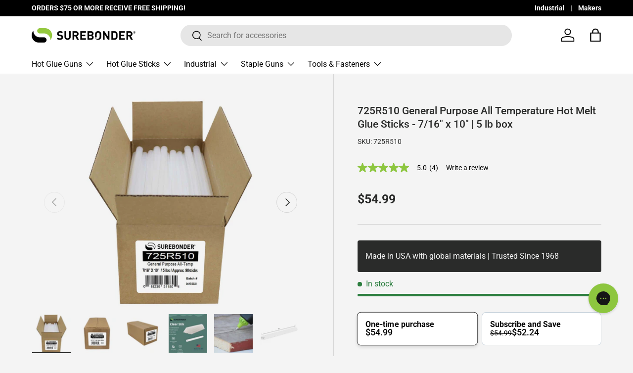

--- FILE ---
content_type: text/html; charset=utf-8
request_url: https://surebonder.com/products/725r510-full-size-10-clear-hot-glue-stick-5-lb-box-approx-90-sticks
body_size: 57517
content:
<!doctype html>
<html class="no-js" lang="en" dir="ltr">
<head><meta charset="utf-8">
<meta name="viewport" content="width=device-width,initial-scale=1">
<title>725R510 General Purpose All Temperature Hot Melt Glue Sticks - 7/16&quot; x &ndash; Surebonder</title><link rel="canonical" href="https://surebonder.com/products/725r510-full-size-10-clear-hot-glue-stick-5-lb-box-approx-90-sticks"><link rel="icon" href="//surebonder.com/cdn/shop/files/Logo_Surebonder.png?crop=center&height=48&v=1638976644&width=48" type="image/png">
  <link rel="apple-touch-icon" href="//surebonder.com/cdn/shop/files/Logo_Surebonder.png?crop=center&height=180&v=1638976644&width=180"><meta name="description" content="Surebonder Full Size All Temperature Glue Sticks are clear all-purpose hot melt adhesives to be applied in either low, high, or dual temperature glue guns. This glue is great for craft projects and product assembly projects. A must for the DIY homeowner. Bonds to porous and non-porous materials. Each glue stick is 10-Inch in length and 7/16 inches in diameter. Approximately 90 pieces per box."><meta property="og:site_name" content="Surebonder">
<meta property="og:url" content="https://surebonder.com/products/725r510-full-size-10-clear-hot-glue-stick-5-lb-box-approx-90-sticks">
<meta property="og:title" content="725R510 General Purpose All Temperature Hot Melt Glue Sticks - 7/16&quot; x">
<meta property="og:type" content="product">
<meta property="og:description" content="Surebonder Full Size All Temperature Glue Sticks are clear all-purpose hot melt adhesives to be applied in either low, high, or dual temperature glue guns. This glue is great for craft projects and product assembly projects. A must for the DIY homeowner. Bonds to porous and non-porous materials. Each glue stick is 10-Inch in length and 7/16 inches in diameter. Approximately 90 pieces per box."><meta property="og:image" content="http://surebonder.com/cdn/shop/files/725r510.jpg?crop=center&height=1200&v=1710186123&width=1200">
  <meta property="og:image:secure_url" content="https://surebonder.com/cdn/shop/files/725r510.jpg?crop=center&height=1200&v=1710186123&width=1200">
  <meta property="og:image:width" content="1500">
  <meta property="og:image:height" content="1500"><meta property="og:price:amount" content="54.99">
  <meta property="og:price:currency" content="USD"><meta name="twitter:site" content="@surebonder"><meta name="twitter:card" content="summary_large_image">
<meta name="twitter:title" content="725R510 General Purpose All Temperature Hot Melt Glue Sticks - 7/16&quot; x">
<meta name="twitter:description" content="Surebonder Full Size All Temperature Glue Sticks are clear all-purpose hot melt adhesives to be applied in either low, high, or dual temperature glue guns. This glue is great for craft projects and product assembly projects. A must for the DIY homeowner. Bonds to porous and non-porous materials. Each glue stick is 10-Inch in length and 7/16 inches in diameter. Approximately 90 pieces per box.">
<link rel="preload" href="//surebonder.com/cdn/shop/t/55/assets/main.css?v=114858501217043805631764309612" as="style"><style data-shopify>
@font-face {
  font-family: Roboto;
  font-weight: 400;
  font-style: normal;
  font-display: swap;
  src: url("//surebonder.com/cdn/fonts/roboto/roboto_n4.2019d890f07b1852f56ce63ba45b2db45d852cba.woff2") format("woff2"),
       url("//surebonder.com/cdn/fonts/roboto/roboto_n4.238690e0007583582327135619c5f7971652fa9d.woff") format("woff");
}
@font-face {
  font-family: Roboto;
  font-weight: 700;
  font-style: normal;
  font-display: swap;
  src: url("//surebonder.com/cdn/fonts/roboto/roboto_n7.f38007a10afbbde8976c4056bfe890710d51dec2.woff2") format("woff2"),
       url("//surebonder.com/cdn/fonts/roboto/roboto_n7.94bfdd3e80c7be00e128703d245c207769d763f9.woff") format("woff");
}
@font-face {
  font-family: Roboto;
  font-weight: 400;
  font-style: italic;
  font-display: swap;
  src: url("//surebonder.com/cdn/fonts/roboto/roboto_i4.57ce898ccda22ee84f49e6b57ae302250655e2d4.woff2") format("woff2"),
       url("//surebonder.com/cdn/fonts/roboto/roboto_i4.b21f3bd061cbcb83b824ae8c7671a82587b264bf.woff") format("woff");
}
@font-face {
  font-family: Roboto;
  font-weight: 700;
  font-style: italic;
  font-display: swap;
  src: url("//surebonder.com/cdn/fonts/roboto/roboto_i7.7ccaf9410746f2c53340607c42c43f90a9005937.woff2") format("woff2"),
       url("//surebonder.com/cdn/fonts/roboto/roboto_i7.49ec21cdd7148292bffea74c62c0df6e93551516.woff") format("woff");
}
@font-face {
  font-family: Roboto;
  font-weight: 500;
  font-style: normal;
  font-display: swap;
  src: url("//surebonder.com/cdn/fonts/roboto/roboto_n5.250d51708d76acbac296b0e21ede8f81de4e37aa.woff2") format("woff2"),
       url("//surebonder.com/cdn/fonts/roboto/roboto_n5.535e8c56f4cbbdea416167af50ab0ff1360a3949.woff") format("woff");
}
@font-face {
  font-family: Roboto;
  font-weight: 400;
  font-style: normal;
  font-display: swap;
  src: url("//surebonder.com/cdn/fonts/roboto/roboto_n4.2019d890f07b1852f56ce63ba45b2db45d852cba.woff2") format("woff2"),
       url("//surebonder.com/cdn/fonts/roboto/roboto_n4.238690e0007583582327135619c5f7971652fa9d.woff") format("woff");
}
:root {
      --bg-color: 244 244 244 / 1.0;
      --bg-color-og: 244 244 244 / 1.0;
      --heading-color: 42 43 42;
      --text-color: 42 43 42;
      --text-color-og: 42 43 42;
      --scrollbar-color: 42 43 42;
      --link-color: 42 43 42;
      --link-color-og: 42 43 42;
      --star-color: 255 159 28;--swatch-border-color-default: 204 204 204;
        --swatch-border-color-active: 143 144 143;
        --swatch-card-size: 24px;
        --swatch-variant-picker-size: 64px;--color-scheme-1-bg: 244 244 244 / 1.0;
      --color-scheme-1-grad: ;
      --color-scheme-1-heading: 42 43 42;
      --color-scheme-1-text: 42 43 42;
      --color-scheme-1-btn-bg: 255 88 13;
      --color-scheme-1-btn-text: 255 255 255;
      --color-scheme-1-btn-bg-hover: 255 124 64;--color-scheme-2-bg: 42 43 42 / 1.0;
      --color-scheme-2-grad: ;
      --color-scheme-2-heading: 255 255 255;
      --color-scheme-2-text: 255 255 255;
      --color-scheme-2-btn-bg: 0 0 0;
      --color-scheme-2-btn-text: 255 255 255;
      --color-scheme-2-btn-bg-hover: 46 46 46;--color-scheme-3-bg: 63 169 193 / 1.0;
      --color-scheme-3-grad: ;
      --color-scheme-3-heading: 255 255 255;
      --color-scheme-3-text: 255 255 255;
      --color-scheme-3-btn-bg: 255 255 255;
      --color-scheme-3-btn-text: 255 255 255;
      --color-scheme-3-btn-bg-hover: 255 255 255;

      --drawer-bg-color: 255 255 255 / 1.0;
      --drawer-text-color: 42 43 42;

      --panel-bg-color: 244 244 244 / 1.0;
      --panel-heading-color: 42 43 42;
      --panel-text-color: 42 43 42;

      --in-stock-text-color: 44 126 63;
      --low-stock-text-color: 210 134 26;
      --very-low-stock-text-color: 180 12 28;
      --no-stock-text-color: 119 119 119;
      --no-stock-backordered-text-color: 119 119 119;

      --error-bg-color: 252 237 238;
      --error-text-color: 180 12 28;
      --success-bg-color: 232 246 234;
      --success-text-color: 44 126 63;
      --info-bg-color: 228 237 250;
      --info-text-color: 26 102 210;

      --heading-font-family: Roboto, sans-serif;
      --heading-font-style: normal;
      --heading-font-weight: 500;
      --heading-scale-start: 2;

      --navigation-font-family: Roboto, sans-serif;
      --navigation-font-style: normal;
      --navigation-font-weight: 400;--heading-text-transform: none;
--subheading-text-transform: none;
      --body-font-family: Roboto, sans-serif;
      --body-font-style: normal;
      --body-font-weight: 400;
      --body-font-size: 16;

      --section-gap: 32;
      --heading-gap: calc(8 * var(--space-unit));--heading-gap: calc(6 * var(--space-unit));--grid-column-gap: 20px;--btn-bg-color: 42 43 42;
      --btn-bg-hover-color: 82 83 82;
      --btn-text-color: 255 255 255;
      --btn-bg-color-og: 42 43 42;
      --btn-text-color-og: 255 255 255;
      --btn-alt-bg-color: 255 255 255;
      --btn-alt-bg-alpha: 1.0;
      --btn-alt-text-color: 42 43 42;
      --btn-border-width: 2px;
      --btn-padding-y: 12px;

      
      --btn-border-radius: 28px;
      

      --btn-lg-border-radius: 50%;
      --btn-icon-border-radius: 50%;
      --input-with-btn-inner-radius: var(--btn-border-radius);

      --input-bg-color: 244 244 244 / 1.0;
      --input-text-color: 42 43 42;
      --input-border-width: 2px;
      --input-border-radius: 26px;
      --textarea-border-radius: 12px;
      --input-border-radius: 28px;
      --input-lg-border-radius: 34px;
      --input-bg-color-diff-3: #ececec;
      --input-bg-color-diff-6: #e5e5e5;

      --modal-border-radius: 16px;
      --modal-overlay-color: 0 0 0;
      --modal-overlay-opacity: 0.4;
      --drawer-border-radius: 16px;
      --overlay-border-radius: 0px;

      --custom-label-bg-color: 127 184 0 / 1.0;
      --custom-label-text-color: 255 255 255 / 1.0;--sale-label-bg-color: 170 17 85 / 1.0;
      --sale-label-text-color: 255 255 255 / 1.0;--new-label-bg-color: 127 184 0 / 1.0;
      --new-label-text-color: 255 255 255 / 1.0;--preorder-label-bg-color: 0 166 237 / 1.0;
      --preorder-label-text-color: 255 255 255 / 1.0;

      --collection-label-color: 0 126 18 / 1.0;

      --page-width: 1500px;
      --gutter-sm: 20px;
      --gutter-md: 32px;
      --gutter-lg: 64px;

      --payment-terms-bg-color: #f4f4f4;

      --coll-card-bg-color: #F9F9F9;
      --coll-card-border-color: #f2f2f2;

      --card-highlight-bg-color: #F9F9F9;
      --card-highlight-text-color: 85 85 85;
      --card-highlight-border-color: #E1E1E1;--blend-bg-color: #f4f4f4;

      --reading-width: 48em;
    }

    @media (max-width: 769px) {
      :root {
        --reading-width: 36em;
      }
    }
  </style><link rel="stylesheet" href="//surebonder.com/cdn/shop/t/55/assets/main.css?v=114858501217043805631764309612">
  <script src="//surebonder.com/cdn/shop/t/55/assets/main.js?v=129661173363203103461761162090" defer="defer"></script><link rel="preload" href="//surebonder.com/cdn/fonts/roboto/roboto_n4.2019d890f07b1852f56ce63ba45b2db45d852cba.woff2" as="font" type="font/woff2" crossorigin fetchpriority="high"><link rel="preload" href="//surebonder.com/cdn/fonts/roboto/roboto_n5.250d51708d76acbac296b0e21ede8f81de4e37aa.woff2" as="font" type="font/woff2" crossorigin fetchpriority="high"><script>window.performance && window.performance.mark && window.performance.mark('shopify.content_for_header.start');</script><meta name="google-site-verification" content="3rAAOe_y722ZrHsLb9jDoanLjsStDbmGyfwRafs0OeI">
<meta id="shopify-digital-wallet" name="shopify-digital-wallet" content="/23380901/digital_wallets/dialog">
<meta name="shopify-checkout-api-token" content="cc3224be76fe2d1446647a2f2bb3913c">
<meta id="in-context-paypal-metadata" data-shop-id="23380901" data-venmo-supported="false" data-environment="production" data-locale="en_US" data-paypal-v4="true" data-currency="USD">
<link rel="alternate" type="application/json+oembed" href="https://surebonder.com/products/725r510-full-size-10-clear-hot-glue-stick-5-lb-box-approx-90-sticks.oembed">
<script async="async" src="/checkouts/internal/preloads.js?locale=en-US"></script>
<link rel="preconnect" href="https://shop.app" crossorigin="anonymous">
<script async="async" src="https://shop.app/checkouts/internal/preloads.js?locale=en-US&shop_id=23380901" crossorigin="anonymous"></script>
<script id="apple-pay-shop-capabilities" type="application/json">{"shopId":23380901,"countryCode":"US","currencyCode":"USD","merchantCapabilities":["supports3DS"],"merchantId":"gid:\/\/shopify\/Shop\/23380901","merchantName":"Surebonder","requiredBillingContactFields":["postalAddress","email"],"requiredShippingContactFields":["postalAddress","email"],"shippingType":"shipping","supportedNetworks":["visa","masterCard","amex","discover","elo","jcb"],"total":{"type":"pending","label":"Surebonder","amount":"1.00"},"shopifyPaymentsEnabled":true,"supportsSubscriptions":true}</script>
<script id="shopify-features" type="application/json">{"accessToken":"cc3224be76fe2d1446647a2f2bb3913c","betas":["rich-media-storefront-analytics"],"domain":"surebonder.com","predictiveSearch":true,"shopId":23380901,"locale":"en"}</script>
<script>var Shopify = Shopify || {};
Shopify.shop = "surebonder.myshopify.com";
Shopify.locale = "en";
Shopify.currency = {"active":"USD","rate":"1.0"};
Shopify.country = "US";
Shopify.theme = {"name":"Enterprise - Oct | 2025","id":130405957729,"schema_name":"Enterprise","schema_version":"2.0.1","theme_store_id":1657,"role":"main"};
Shopify.theme.handle = "null";
Shopify.theme.style = {"id":null,"handle":null};
Shopify.cdnHost = "surebonder.com/cdn";
Shopify.routes = Shopify.routes || {};
Shopify.routes.root = "/";</script>
<script type="module">!function(o){(o.Shopify=o.Shopify||{}).modules=!0}(window);</script>
<script>!function(o){function n(){var o=[];function n(){o.push(Array.prototype.slice.apply(arguments))}return n.q=o,n}var t=o.Shopify=o.Shopify||{};t.loadFeatures=n(),t.autoloadFeatures=n()}(window);</script>
<script>
  window.ShopifyPay = window.ShopifyPay || {};
  window.ShopifyPay.apiHost = "shop.app\/pay";
  window.ShopifyPay.redirectState = null;
</script>
<script id="shop-js-analytics" type="application/json">{"pageType":"product"}</script>
<script defer="defer" async type="module" src="//surebonder.com/cdn/shopifycloud/shop-js/modules/v2/client.init-shop-cart-sync_DGjqyID6.en.esm.js"></script>
<script defer="defer" async type="module" src="//surebonder.com/cdn/shopifycloud/shop-js/modules/v2/chunk.common_CM5e3XYf.esm.js"></script>
<script type="module">
  await import("//surebonder.com/cdn/shopifycloud/shop-js/modules/v2/client.init-shop-cart-sync_DGjqyID6.en.esm.js");
await import("//surebonder.com/cdn/shopifycloud/shop-js/modules/v2/chunk.common_CM5e3XYf.esm.js");

  window.Shopify.SignInWithShop?.initShopCartSync?.({"fedCMEnabled":true,"windoidEnabled":true});

</script>
<script defer="defer" async type="module" src="//surebonder.com/cdn/shopifycloud/shop-js/modules/v2/client.payment-terms_C8iL647G.en.esm.js"></script>
<script defer="defer" async type="module" src="//surebonder.com/cdn/shopifycloud/shop-js/modules/v2/chunk.common_CM5e3XYf.esm.js"></script>
<script defer="defer" async type="module" src="//surebonder.com/cdn/shopifycloud/shop-js/modules/v2/chunk.modal_Dl937Oy4.esm.js"></script>
<script type="module">
  await import("//surebonder.com/cdn/shopifycloud/shop-js/modules/v2/client.payment-terms_C8iL647G.en.esm.js");
await import("//surebonder.com/cdn/shopifycloud/shop-js/modules/v2/chunk.common_CM5e3XYf.esm.js");
await import("//surebonder.com/cdn/shopifycloud/shop-js/modules/v2/chunk.modal_Dl937Oy4.esm.js");

  
</script>
<script>
  window.Shopify = window.Shopify || {};
  if (!window.Shopify.featureAssets) window.Shopify.featureAssets = {};
  window.Shopify.featureAssets['shop-js'] = {"shop-cart-sync":["modules/v2/client.shop-cart-sync_DS_n0f7A.en.esm.js","modules/v2/chunk.common_CM5e3XYf.esm.js"],"shop-button":["modules/v2/client.shop-button_CNT-NO5k.en.esm.js","modules/v2/chunk.common_CM5e3XYf.esm.js"],"init-fed-cm":["modules/v2/client.init-fed-cm_iCBVkvTB.en.esm.js","modules/v2/chunk.common_CM5e3XYf.esm.js"],"shop-cash-offers":["modules/v2/client.shop-cash-offers_Bicqpat5.en.esm.js","modules/v2/chunk.common_CM5e3XYf.esm.js","modules/v2/chunk.modal_Dl937Oy4.esm.js"],"avatar":["modules/v2/client.avatar_BTnouDA3.en.esm.js"],"init-windoid":["modules/v2/client.init-windoid_BqfVjynn.en.esm.js","modules/v2/chunk.common_CM5e3XYf.esm.js"],"init-shop-email-lookup-coordinator":["modules/v2/client.init-shop-email-lookup-coordinator_CrkkCzDo.en.esm.js","modules/v2/chunk.common_CM5e3XYf.esm.js"],"shop-toast-manager":["modules/v2/client.shop-toast-manager_HMMtSVHE.en.esm.js","modules/v2/chunk.common_CM5e3XYf.esm.js"],"pay-button":["modules/v2/client.pay-button_B57g7222.en.esm.js","modules/v2/chunk.common_CM5e3XYf.esm.js"],"shop-login-button":["modules/v2/client.shop-login-button_CZKuy_To.en.esm.js","modules/v2/chunk.common_CM5e3XYf.esm.js","modules/v2/chunk.modal_Dl937Oy4.esm.js"],"init-shop-cart-sync":["modules/v2/client.init-shop-cart-sync_DGjqyID6.en.esm.js","modules/v2/chunk.common_CM5e3XYf.esm.js"],"init-customer-accounts":["modules/v2/client.init-customer-accounts_CxJ7KIEv.en.esm.js","modules/v2/client.shop-login-button_CZKuy_To.en.esm.js","modules/v2/chunk.common_CM5e3XYf.esm.js","modules/v2/chunk.modal_Dl937Oy4.esm.js"],"init-shop-for-new-customer-accounts":["modules/v2/client.init-shop-for-new-customer-accounts_BDK66bKM.en.esm.js","modules/v2/client.shop-login-button_CZKuy_To.en.esm.js","modules/v2/chunk.common_CM5e3XYf.esm.js","modules/v2/chunk.modal_Dl937Oy4.esm.js"],"lead-capture":["modules/v2/client.lead-capture_QF_QcTqn.en.esm.js","modules/v2/chunk.common_CM5e3XYf.esm.js","modules/v2/chunk.modal_Dl937Oy4.esm.js"],"shop-follow-button":["modules/v2/client.shop-follow-button_Cgw6zD7w.en.esm.js","modules/v2/chunk.common_CM5e3XYf.esm.js","modules/v2/chunk.modal_Dl937Oy4.esm.js"],"checkout-modal":["modules/v2/client.checkout-modal_r-P2WYUC.en.esm.js","modules/v2/chunk.common_CM5e3XYf.esm.js","modules/v2/chunk.modal_Dl937Oy4.esm.js"],"init-customer-accounts-sign-up":["modules/v2/client.init-customer-accounts-sign-up_fcc8iru1.en.esm.js","modules/v2/client.shop-login-button_CZKuy_To.en.esm.js","modules/v2/chunk.common_CM5e3XYf.esm.js","modules/v2/chunk.modal_Dl937Oy4.esm.js"],"shop-login":["modules/v2/client.shop-login_CJN-CB3q.en.esm.js","modules/v2/chunk.common_CM5e3XYf.esm.js","modules/v2/chunk.modal_Dl937Oy4.esm.js"],"payment-terms":["modules/v2/client.payment-terms_C8iL647G.en.esm.js","modules/v2/chunk.common_CM5e3XYf.esm.js","modules/v2/chunk.modal_Dl937Oy4.esm.js"]};
</script>
<script>(function() {
  var isLoaded = false;
  function asyncLoad() {
    if (isLoaded) return;
    isLoaded = true;
    var urls = ["\/\/www.powr.io\/powr.js?powr-token=surebonder.myshopify.com\u0026external-type=shopify\u0026shop=surebonder.myshopify.com","\/\/cdn.shopify.com\/proxy\/65a669b28347865dc23596fe14bb30b939c359f161275c6a748eabe75fd5fd0f\/api.goaffpro.com\/loader.js?shop=surebonder.myshopify.com\u0026sp-cache-control=cHVibGljLCBtYXgtYWdlPTkwMA","\/\/cdn.shopify.com\/proxy\/5fa7311a26b700fadcd1a9dc81ae0a106ca73f91c37c51f043ddc8fd4b2fd5a3\/bingshoppingtool-t2app-prod.trafficmanager.net\/uet\/tracking_script?shop=surebonder.myshopify.com\u0026sp-cache-control=cHVibGljLCBtYXgtYWdlPTkwMA","https:\/\/quote.storeify.app\/js\/frontend\/scripttag.js?shop=surebonder.myshopify.com","https:\/\/js.smile.io\/v1\/smile-shopify.js?shop=surebonder.myshopify.com","https:\/\/config.gorgias.chat\/bundle-loader\/01GYCBZ7TYF3BGY9EA069TWYWK?source=shopify1click\u0026shop=surebonder.myshopify.com","https:\/\/cdn.attn.tv\/surebonder\/dtag.js?shop=surebonder.myshopify.com","\/\/cdn.shopify.com\/proxy\/a456ffaaedf602def45e9ead0cbf9c3a7dd5e4d65a2adfa1d99e95cd4feb31fa\/apps.bazaarvoice.com\/deployments\/Surebonder\/main_site\/production\/en_US\/bv.js?shop=surebonder.myshopify.com\u0026sp-cache-control=cHVibGljLCBtYXgtYWdlPTkwMA","https:\/\/cdn.9gtb.com\/loader.js?g_cvt_id=52173b0f-e977-47a5-b5dd-0070cb50a7b2\u0026shop=surebonder.myshopify.com"];
    for (var i = 0; i < urls.length; i++) {
      var s = document.createElement('script');
      s.type = 'text/javascript';
      s.async = true;
      s.src = urls[i];
      var x = document.getElementsByTagName('script')[0];
      x.parentNode.insertBefore(s, x);
    }
  };
  if(window.attachEvent) {
    window.attachEvent('onload', asyncLoad);
  } else {
    window.addEventListener('load', asyncLoad, false);
  }
})();</script>
<script id="__st">var __st={"a":23380901,"offset":-21600,"reqid":"a2befb56-bb61-4397-a270-37350ec9d575-1766005242","pageurl":"surebonder.com\/products\/725r510-full-size-10-clear-hot-glue-stick-5-lb-box-approx-90-sticks","u":"2eabbddcbb33","p":"product","rtyp":"product","rid":1322468376645};</script>
<script>window.ShopifyPaypalV4VisibilityTracking = true;</script>
<script id="captcha-bootstrap">!function(){'use strict';const t='contact',e='account',n='new_comment',o=[[t,t],['blogs',n],['comments',n],[t,'customer']],c=[[e,'customer_login'],[e,'guest_login'],[e,'recover_customer_password'],[e,'create_customer']],r=t=>t.map((([t,e])=>`form[action*='/${t}']:not([data-nocaptcha='true']) input[name='form_type'][value='${e}']`)).join(','),a=t=>()=>t?[...document.querySelectorAll(t)].map((t=>t.form)):[];function s(){const t=[...o],e=r(t);return a(e)}const i='password',u='form_key',d=['recaptcha-v3-token','g-recaptcha-response','h-captcha-response',i],f=()=>{try{return window.sessionStorage}catch{return}},m='__shopify_v',_=t=>t.elements[u];function p(t,e,n=!1){try{const o=window.sessionStorage,c=JSON.parse(o.getItem(e)),{data:r}=function(t){const{data:e,action:n}=t;return t[m]||n?{data:e,action:n}:{data:t,action:n}}(c);for(const[e,n]of Object.entries(r))t.elements[e]&&(t.elements[e].value=n);n&&o.removeItem(e)}catch(o){console.error('form repopulation failed',{error:o})}}const l='form_type',E='cptcha';function T(t){t.dataset[E]=!0}const w=window,h=w.document,L='Shopify',v='ce_forms',y='captcha';let A=!1;((t,e)=>{const n=(g='f06e6c50-85a8-45c8-87d0-21a2b65856fe',I='https://cdn.shopify.com/shopifycloud/storefront-forms-hcaptcha/ce_storefront_forms_captcha_hcaptcha.v1.5.2.iife.js',D={infoText:'Protected by hCaptcha',privacyText:'Privacy',termsText:'Terms'},(t,e,n)=>{const o=w[L][v],c=o.bindForm;if(c)return c(t,g,e,D).then(n);var r;o.q.push([[t,g,e,D],n]),r=I,A||(h.body.append(Object.assign(h.createElement('script'),{id:'captcha-provider',async:!0,src:r})),A=!0)});var g,I,D;w[L]=w[L]||{},w[L][v]=w[L][v]||{},w[L][v].q=[],w[L][y]=w[L][y]||{},w[L][y].protect=function(t,e){n(t,void 0,e),T(t)},Object.freeze(w[L][y]),function(t,e,n,w,h,L){const[v,y,A,g]=function(t,e,n){const i=e?o:[],u=t?c:[],d=[...i,...u],f=r(d),m=r(i),_=r(d.filter((([t,e])=>n.includes(e))));return[a(f),a(m),a(_),s()]}(w,h,L),I=t=>{const e=t.target;return e instanceof HTMLFormElement?e:e&&e.form},D=t=>v().includes(t);t.addEventListener('submit',(t=>{const e=I(t);if(!e)return;const n=D(e)&&!e.dataset.hcaptchaBound&&!e.dataset.recaptchaBound,o=_(e),c=g().includes(e)&&(!o||!o.value);(n||c)&&t.preventDefault(),c&&!n&&(function(t){try{if(!f())return;!function(t){const e=f();if(!e)return;const n=_(t);if(!n)return;const o=n.value;o&&e.removeItem(o)}(t);const e=Array.from(Array(32),(()=>Math.random().toString(36)[2])).join('');!function(t,e){_(t)||t.append(Object.assign(document.createElement('input'),{type:'hidden',name:u})),t.elements[u].value=e}(t,e),function(t,e){const n=f();if(!n)return;const o=[...t.querySelectorAll(`input[type='${i}']`)].map((({name:t})=>t)),c=[...d,...o],r={};for(const[a,s]of new FormData(t).entries())c.includes(a)||(r[a]=s);n.setItem(e,JSON.stringify({[m]:1,action:t.action,data:r}))}(t,e)}catch(e){console.error('failed to persist form',e)}}(e),e.submit())}));const S=(t,e)=>{t&&!t.dataset[E]&&(n(t,e.some((e=>e===t))),T(t))};for(const o of['focusin','change'])t.addEventListener(o,(t=>{const e=I(t);D(e)&&S(e,y())}));const B=e.get('form_key'),M=e.get(l),P=B&&M;t.addEventListener('DOMContentLoaded',(()=>{const t=y();if(P)for(const e of t)e.elements[l].value===M&&p(e,B);[...new Set([...A(),...v().filter((t=>'true'===t.dataset.shopifyCaptcha))])].forEach((e=>S(e,t)))}))}(h,new URLSearchParams(w.location.search),n,t,e,['guest_login'])})(!0,!0)}();</script>
<script integrity="sha256-52AcMU7V7pcBOXWImdc/TAGTFKeNjmkeM1Pvks/DTgc=" data-source-attribution="shopify.loadfeatures" defer="defer" src="//surebonder.com/cdn/shopifycloud/storefront/assets/storefront/load_feature-81c60534.js" crossorigin="anonymous"></script>
<script crossorigin="anonymous" defer="defer" src="//surebonder.com/cdn/shopifycloud/storefront/assets/shopify_pay/storefront-65b4c6d7.js?v=20250812"></script>
<script data-source-attribution="shopify.dynamic_checkout.dynamic.init">var Shopify=Shopify||{};Shopify.PaymentButton=Shopify.PaymentButton||{isStorefrontPortableWallets:!0,init:function(){window.Shopify.PaymentButton.init=function(){};var t=document.createElement("script");t.src="https://surebonder.com/cdn/shopifycloud/portable-wallets/latest/portable-wallets.en.js",t.type="module",document.head.appendChild(t)}};
</script>
<script data-source-attribution="shopify.dynamic_checkout.buyer_consent">
  function portableWalletsHideBuyerConsent(e){var t=document.getElementById("shopify-buyer-consent"),n=document.getElementById("shopify-subscription-policy-button");t&&n&&(t.classList.add("hidden"),t.setAttribute("aria-hidden","true"),n.removeEventListener("click",e))}function portableWalletsShowBuyerConsent(e){var t=document.getElementById("shopify-buyer-consent"),n=document.getElementById("shopify-subscription-policy-button");t&&n&&(t.classList.remove("hidden"),t.removeAttribute("aria-hidden"),n.addEventListener("click",e))}window.Shopify?.PaymentButton&&(window.Shopify.PaymentButton.hideBuyerConsent=portableWalletsHideBuyerConsent,window.Shopify.PaymentButton.showBuyerConsent=portableWalletsShowBuyerConsent);
</script>
<script data-source-attribution="shopify.dynamic_checkout.cart.bootstrap">document.addEventListener("DOMContentLoaded",(function(){function t(){return document.querySelector("shopify-accelerated-checkout-cart, shopify-accelerated-checkout")}if(t())Shopify.PaymentButton.init();else{new MutationObserver((function(e,n){t()&&(Shopify.PaymentButton.init(),n.disconnect())})).observe(document.body,{childList:!0,subtree:!0})}}));
</script>
<script id='scb4127' type='text/javascript' async='' src='https://surebonder.com/cdn/shopifycloud/privacy-banner/storefront-banner.js'></script><link id="shopify-accelerated-checkout-styles" rel="stylesheet" media="screen" href="https://surebonder.com/cdn/shopifycloud/portable-wallets/latest/accelerated-checkout-backwards-compat.css" crossorigin="anonymous">
<style id="shopify-accelerated-checkout-cart">
        #shopify-buyer-consent {
  margin-top: 1em;
  display: inline-block;
  width: 100%;
}

#shopify-buyer-consent.hidden {
  display: none;
}

#shopify-subscription-policy-button {
  background: none;
  border: none;
  padding: 0;
  text-decoration: underline;
  font-size: inherit;
  cursor: pointer;
}

#shopify-subscription-policy-button::before {
  box-shadow: none;
}

      </style>
<script id="sections-script" data-sections="header,footer" defer="defer" src="//surebonder.com/cdn/shop/t/55/compiled_assets/scripts.js?8452"></script>
<script>window.performance && window.performance.mark && window.performance.mark('shopify.content_for_header.end');</script>


  <script>document.documentElement.className = document.documentElement.className.replace('no-js', 'js');</script><!-- CC Custom Head Start --><!-- CC Custom Head End --><!-- BEGIN app block: shopify://apps/gorgias-live-chat-helpdesk/blocks/gorgias/a66db725-7b96-4e3f-916e-6c8e6f87aaaa -->
<script defer data-gorgias-loader-chat src="https://config.gorgias.chat/bundle-loader/shopify/surebonder.myshopify.com"></script>


<script defer data-gorgias-loader-convert  src="https://cdn.9gtb.com/loader.js"></script>


<script defer data-gorgias-loader-mailto-replace  src="https://config.gorgias.help/api/contact-forms/replace-mailto-script.js?shopName=surebonder"></script>


<!-- END app block --><!-- BEGIN app block: shopify://apps/sa-variants/blocks/variant-king-combined-listing/ff68b20f-8c8f-491e-92bf-3e5b8f17ef88 -->














































  
  <script>
    window.vkcl_data = function(){
      return {
        "block_collection_settings": {"alignment":"left","enable":true,"swatch_location":"After image","switch_on_hover":true,"preselect_variant":false,"current_template":"product"},
        "currency": "USD",
        "currency_symbol": "$",
        "primary_locale": "en",
        "localized_string": {},
        "app_setting_styles": {"products_swatch_presentation":{"slide_left_button_svg":"","slide_right_button_svg":""},"collections_swatch_presentation":{"minified":false,"minified_products":false,"minified_template":"+{count}","slide_left_button_svg":"","minified_display_count":[3,6],"slide_right_button_svg":""}},
        "app_setting": {"display_logs":false,"default_preset":null,"pre_hide_strategy":"hide-all-theme-selectors","swatch_url_source":"cdn","product_data_source":"storefront","new_script":true},
        "app_setting_config": {"app_execution_strategy":"all","collections_options_disabled":null,"default_swatch_image":"none","do_not_select_an_option":null,"history_free_group_navigation":false,"notranslate":false,"products_options_disabled":null,"size_chart":null,"session_storage_timeout_seconds":60,"enable_swatch":{"cart":{"enable_on_cart_product_grid":true,"enable_on_cart_featured_product":true},"home":{"enable_on_home_product_grid":true,"enable_on_home_featured_product":true},"pages":{"enable_on_custom_product_grid":true,"enable_on_custom_featured_product":true},"article":{"enable_on_article_product_grid":true,"enable_on_article_featured_product":true},"products":{"enable_on_main_product":true,"enable_on_product_grid":true},"collections":{"enable_on_collection_quick_view":true,"enable_on_collection_product_grid":true},"list_collections":{"enable_on_list_collection_quick_view":true,"enable_on_list_collection_product_grid":true}},"product_template":null,"product_batch_size":250,"use_optimized_urls":true,"preselect_group_category":false,"enable_error_tracking":true,"preset_badge":{"order":[{"name":"sold_out","order":0},{"name":"sale","order":1},{"name":"new","order":2}],"new_badge_text":"NEW","new_badge_color":"#FFFFFF","sale_badge_text":"SALE","sale_badge_color":"#FFFFFF","new_badge_bg_color":"#121212D1","sale_badge_bg_color":"#D91C01D1","sold_out_badge_text":"SOLD OUT","sold_out_badge_color":"#FFFFFF","new_show_when_all_same":false,"sale_show_when_all_same":false,"sold_out_badge_bg_color":"#BBBBBBD1","new_product_max_duration":90,"sold_out_show_when_all_same":true,"min_price_diff_for_sale_badge":5}},
        "theme_settings_map": {"83962658913":3368,"80371810401":3368,"81461182561":3368,"82828197985":3365,"1269465112":3367,"2424045592":3368,"121776111713":3368,"121968656481":3368,"122031276129":3368,"122698203233":3368,"122995212385":3366,"83535102049":3365,"128981401697":3364,"128840990817":3364,"128945487969":3364,"127545671777":3364,"131496804449":3364,"130405957729":3364},
        "theme_settings": {"3368":{"id":3368,"configurations":{"products":{"theme_type":"dawn","swatch_root":{"position":"before","selector":".swatch_options, .purchase-details__quantity","groups_selector":"","section_selector":".shopify-section--featured-product, .shopify-section--product-template","secondary_position":"","secondary_selector":"","use_section_as_root":true},"option_selectors":".swatch_options input","selectors_to_hide":[".swatch_options"],"json_data_selector":"","add_to_cart_selector":"[name=\"add\"]","custom_button_params":{"data":[{"value_attribute":"data-value","option_attribute":"data-name"}],"selected_selector":".active"},"option_index_attributes":["data-index","data-option-position","data-object","data-product-option","data-option-index","name"],"add_to_cart_text_selector":"[name=\"add\"]\u003espan","selectors_to_hide_override":"","add_to_cart_enabled_classes":"","add_to_cart_disabled_classes":""},"collections":{"grid_updates":[{"name":"Sale","template":"\u003cdiv class=\"sale_banner\" {{display_on_sale}} {{display_on_available}}\u003eSale\u003c\/div\u003e","display_position":"replace","display_selector":".banner_holder","element_selector":""},{"name":"price","template":"\u003cspan class=\"money\"\u003e{{price_with_format}}\u003c\/span\u003e\n\u003cspan class=\"was-price\"\u003e\n\u003cspan class=\"money\" {{display_on_sale}}\u003e{{compare_at_price_with_format}}\u003c\/span\u003e\n\u003c\/span\u003e","display_position":"replace","display_selector":".price","element_selector":""}],"data_selectors":{"url":"a","title":".title","attributes":[],"form_input":"[name=\"id\"]","featured_image":".image-element__wrap img:not(.secondary)","secondary_image":".image-element__wrap img.secondary"},"attribute_updates":[{"selector":null,"template":null,"attribute":null}],"selectors_to_hide":[".collection_swatches"],"json_data_selector":"[sa-swatch-json]","swatch_root_selector":".thumbnail","swatch_display_options":[{"label":"After image","position":"top","selector":".info"},{"label":"After title","position":"after","selector":".title"},{"label":"After price","position":"after","selector":".price"}]}},"settings":{"products":{"handleize":false,"init_deferred":false,"label_split_symbol":"-","size_chart_selector":"","persist_group_variant":true,"hide_single_value_option":"none"},"collections":{"layer_index":12,"display_label":false,"continuous_lookup":3000,"json_data_from_api":true,"label_split_symbol":"-","price_trailing_zeroes":false,"hide_single_value_option":"none"}},"custom_scripts":[],"custom_css":"","theme_store_ids":[304],"schema_theme_names":["Responsive"],"pre_hide_css_code":"html:not(.nojs):not(.no-js) .swatch_options{opacity:0;max-height:0}\n"},"3368":{"id":3368,"configurations":{"products":{"theme_type":"dawn","swatch_root":{"position":"before","selector":".swatch_options, .purchase-details__quantity","groups_selector":"","section_selector":".shopify-section--featured-product, .shopify-section--product-template","secondary_position":"","secondary_selector":"","use_section_as_root":true},"option_selectors":".swatch_options input","selectors_to_hide":[".swatch_options"],"json_data_selector":"","add_to_cart_selector":"[name=\"add\"]","custom_button_params":{"data":[{"value_attribute":"data-value","option_attribute":"data-name"}],"selected_selector":".active"},"option_index_attributes":["data-index","data-option-position","data-object","data-product-option","data-option-index","name"],"add_to_cart_text_selector":"[name=\"add\"]\u003espan","selectors_to_hide_override":"","add_to_cart_enabled_classes":"","add_to_cart_disabled_classes":""},"collections":{"grid_updates":[{"name":"Sale","template":"\u003cdiv class=\"sale_banner\" {{display_on_sale}} {{display_on_available}}\u003eSale\u003c\/div\u003e","display_position":"replace","display_selector":".banner_holder","element_selector":""},{"name":"price","template":"\u003cspan class=\"money\"\u003e{{price_with_format}}\u003c\/span\u003e\n\u003cspan class=\"was-price\"\u003e\n\u003cspan class=\"money\" {{display_on_sale}}\u003e{{compare_at_price_with_format}}\u003c\/span\u003e\n\u003c\/span\u003e","display_position":"replace","display_selector":".price","element_selector":""}],"data_selectors":{"url":"a","title":".title","attributes":[],"form_input":"[name=\"id\"]","featured_image":".image-element__wrap img:not(.secondary)","secondary_image":".image-element__wrap img.secondary"},"attribute_updates":[{"selector":null,"template":null,"attribute":null}],"selectors_to_hide":[".collection_swatches"],"json_data_selector":"[sa-swatch-json]","swatch_root_selector":".thumbnail","swatch_display_options":[{"label":"After image","position":"top","selector":".info"},{"label":"After title","position":"after","selector":".title"},{"label":"After price","position":"after","selector":".price"}]}},"settings":{"products":{"handleize":false,"init_deferred":false,"label_split_symbol":"-","size_chart_selector":"","persist_group_variant":true,"hide_single_value_option":"none"},"collections":{"layer_index":12,"display_label":false,"continuous_lookup":3000,"json_data_from_api":true,"label_split_symbol":"-","price_trailing_zeroes":false,"hide_single_value_option":"none"}},"custom_scripts":[],"custom_css":"","theme_store_ids":[304],"schema_theme_names":["Responsive"],"pre_hide_css_code":"html:not(.nojs):not(.no-js) .swatch_options{opacity:0;max-height:0}\n"},"3368":{"id":3368,"configurations":{"products":{"theme_type":"dawn","swatch_root":{"position":"before","selector":".swatch_options, .purchase-details__quantity","groups_selector":"","section_selector":".shopify-section--featured-product, .shopify-section--product-template","secondary_position":"","secondary_selector":"","use_section_as_root":true},"option_selectors":".swatch_options input","selectors_to_hide":[".swatch_options"],"json_data_selector":"","add_to_cart_selector":"[name=\"add\"]","custom_button_params":{"data":[{"value_attribute":"data-value","option_attribute":"data-name"}],"selected_selector":".active"},"option_index_attributes":["data-index","data-option-position","data-object","data-product-option","data-option-index","name"],"add_to_cart_text_selector":"[name=\"add\"]\u003espan","selectors_to_hide_override":"","add_to_cart_enabled_classes":"","add_to_cart_disabled_classes":""},"collections":{"grid_updates":[{"name":"Sale","template":"\u003cdiv class=\"sale_banner\" {{display_on_sale}} {{display_on_available}}\u003eSale\u003c\/div\u003e","display_position":"replace","display_selector":".banner_holder","element_selector":""},{"name":"price","template":"\u003cspan class=\"money\"\u003e{{price_with_format}}\u003c\/span\u003e\n\u003cspan class=\"was-price\"\u003e\n\u003cspan class=\"money\" {{display_on_sale}}\u003e{{compare_at_price_with_format}}\u003c\/span\u003e\n\u003c\/span\u003e","display_position":"replace","display_selector":".price","element_selector":""}],"data_selectors":{"url":"a","title":".title","attributes":[],"form_input":"[name=\"id\"]","featured_image":".image-element__wrap img:not(.secondary)","secondary_image":".image-element__wrap img.secondary"},"attribute_updates":[{"selector":null,"template":null,"attribute":null}],"selectors_to_hide":[".collection_swatches"],"json_data_selector":"[sa-swatch-json]","swatch_root_selector":".thumbnail","swatch_display_options":[{"label":"After image","position":"top","selector":".info"},{"label":"After title","position":"after","selector":".title"},{"label":"After price","position":"after","selector":".price"}]}},"settings":{"products":{"handleize":false,"init_deferred":false,"label_split_symbol":"-","size_chart_selector":"","persist_group_variant":true,"hide_single_value_option":"none"},"collections":{"layer_index":12,"display_label":false,"continuous_lookup":3000,"json_data_from_api":true,"label_split_symbol":"-","price_trailing_zeroes":false,"hide_single_value_option":"none"}},"custom_scripts":[],"custom_css":"","theme_store_ids":[304],"schema_theme_names":["Responsive"],"pre_hide_css_code":"html:not(.nojs):not(.no-js) .swatch_options{opacity:0;max-height:0}\n"},"3365":{"id":3365,"configurations":{"products":{"theme_type":"dawn","swatch_root":{"position":"before","selector":".swatch_options, .purchase-details__quantity","groups_selector":"","section_selector":".shopify-section--featured-product, .shopify-section--product-template","secondary_position":"","secondary_selector":"","use_section_as_root":true},"option_selectors":".swatch_options input","selectors_to_hide":[".swatch_options"],"json_data_selector":"","add_to_cart_selector":"[name=\"add\"]","custom_button_params":{"data":[{"value_attribute":"data-value","option_attribute":"data-name"}],"selected_selector":".active"},"option_index_attributes":["data-index","data-option-position","data-object","data-product-option","data-option-index","name"],"add_to_cart_text_selector":"[name=\"add\"]\u003espan","selectors_to_hide_override":"","add_to_cart_enabled_classes":"","add_to_cart_disabled_classes":""},"collections":{"grid_updates":[{"name":"Sale","template":"\u003cdiv class=\"sale_banner\" {{display_on_sale}} {{display_on_available}}\u003eSale\u003c\/div\u003e","display_position":"replace","display_selector":".banner_holder","element_selector":""},{"name":"price","template":"\u003cspan class=\"money\"\u003e{{price_with_format}}\u003c\/span\u003e\n\u003cspan class=\"was-price\"\u003e\n\u003cspan class=\"money\" {{display_on_sale}}\u003e{{compare_at_price_with_format}}\u003c\/span\u003e\n\u003c\/span\u003e","display_position":"replace","display_selector":".price","element_selector":""}],"data_selectors":{"url":"a","title":".title","attributes":[],"form_input":"[name=\"id\"]","featured_image":".image-element__wrap img:not(.secondary)","secondary_image":".image-element__wrap img.secondary"},"attribute_updates":[{"selector":null,"template":null,"attribute":null}],"selectors_to_hide":[".collection_swatches"],"json_data_selector":"[sa-swatch-json]","swatch_root_selector":".thumbnail","swatch_display_options":[{"label":"After image","position":"top","selector":".info"},{"label":"After title","position":"after","selector":".title"},{"label":"After price","position":"after","selector":".price"}]}},"settings":{"products":{"handleize":false,"init_deferred":false,"label_split_symbol":"-","size_chart_selector":"","persist_group_variant":true,"hide_single_value_option":"none"},"collections":{"layer_index":12,"display_label":false,"continuous_lookup":3000,"json_data_from_api":true,"label_split_symbol":"-","price_trailing_zeroes":false,"hide_single_value_option":"none"}},"custom_scripts":[],"custom_css":"","theme_store_ids":[304,902],"schema_theme_names":["Unidentified"],"pre_hide_css_code":"html:not(.nojs):not(.no-js) .swatch_options{opacity:0;max-height:0}\n"},"3367":{"id":3367,"configurations":{"products":{"theme_type":"dawn","swatch_root":{"position":"before","selector":"form[action*=\"\/cart\/add\"]","groups_selector":"","section_selector":"[data-section-type=\"product\"]","secondary_position":"","secondary_selector":"","use_section_as_root":true},"option_selectors":"select.single-option-selector","selectors_to_hide":[".selector-wrapper"],"json_data_selector":"","add_to_cart_selector":"[name=\"add\"]","custom_button_params":{"data":[{"value_attribute":"data-value","option_attribute":"data-name"}],"selected_selector":".active"},"option_index_attributes":["data-index","data-option-position","data-object","data-product-option","data-option-index","name"],"add_to_cart_text_selector":"[name=\"add\"]\u003espan","selectors_to_hide_override":"","add_to_cart_enabled_classes":"","add_to_cart_disabled_classes":""},"collections":{"grid_updates":[{"name":"price","template":"\u003cdiv class=\"sa-price-wrapper\"\u003e\n\u003cspan class=\"sa-compare-at-price\" {display_on_sale}\u003e{compare_at_price_with_format}\u003c\/span\u003e\n\u003cspan class=\"sa-price\" \u003e{price_with_format}\u003c\/span\u003e\n\u003cdiv class=\"price__badges_custom\"\u003e\u003c\/div\u003e\u003c\/div\u003e","display_position":"after","display_selector":"div.product-card__title","element_selector":"dl.price, .sa-price-wrapper"},{"name":"Sale","template":"\u003cspan class=\"price__badge price__badge--sale\" aria-hidden=\"true\"{{display_on_available}} {{display_on_sale}}\u003e\u003cspan\u003eSale\u003c\/span\u003e\u003c\/span\u003e","display_position":"top","display_selector":".price__badges_custom","element_selector":".price__badge--sale"},{"name":"Soldout","template":"\u003cspan class=\"price__badge price__badge--sold-out\" {{display_on_sold_out}}\u003e\u003cspan\u003eSold out\u003c\/span\u003e\u003c\/span\u003e","display_position":"top","display_selector":".price__badges_custom","element_selector":".price__badge--sold-out"}],"data_selectors":{"url":"a","title":".grid-view-item__title","attributes":[],"form_input":"[name=\"id\"]","featured_image":"img.grid-view-item__image","secondary_image":"img:not(.grid-view-item__image)"},"attribute_updates":[{"selector":null,"template":null,"attribute":null}],"selectors_to_hide":[],"json_data_selector":"[sa-swatch-json]","swatch_root_selector":"[data-section-type=\"collection-template\"] .grid__item .grid-view-item, .grid-view-item.product-card","swatch_display_options":[{"label":"After image","position":"after","selector":".grid-view-item__image, .product-card__image-with-placeholder-wrapper"},{"label":"After price","position":"after","selector":".grid-view-item__meta"},{"label":"After title","position":"after","selector":".grid-view-item__title"}]}},"settings":{"products":{"handleize":false,"init_deferred":false,"label_split_symbol":"-","size_chart_selector":"","persist_group_variant":true,"hide_single_value_option":"none"},"collections":{"layer_index":12,"display_label":false,"continuous_lookup":3000,"json_data_from_api":true,"label_split_symbol":"-","price_trailing_zeroes":true,"hide_single_value_option":"none"}},"custom_scripts":[],"custom_css":".sa-compare-at-price {text-decoration: line-through; color: #f94c43; font-weight: 600; font-style: normal;}\n.sa-price {color: #6a6a6a; font-weight: 600; font-style: normal;}\n[id=\"Collection\"] .grid-view-item, .product-card.grid-view-item, [id=\"shopify-section-featured-collections\"] .grid-view-item {margin:35px 0px 0px 0px!important;}\n.price__badges_custom span.price__badge:not([style]) {display: unset;}","theme_store_ids":[796],"schema_theme_names":["Debut"],"pre_hide_css_code":"html:not(.nojs):not(.no-js) .selector-wrapper{opacity:0;max-height:0}\n"},"3368":{"id":3368,"configurations":{"products":{"theme_type":"dawn","swatch_root":{"position":"before","selector":".swatch_options, .purchase-details__quantity","groups_selector":"","section_selector":".shopify-section--featured-product, .shopify-section--product-template","secondary_position":"","secondary_selector":"","use_section_as_root":true},"option_selectors":".swatch_options input","selectors_to_hide":[".swatch_options"],"json_data_selector":"","add_to_cart_selector":"[name=\"add\"]","custom_button_params":{"data":[{"value_attribute":"data-value","option_attribute":"data-name"}],"selected_selector":".active"},"option_index_attributes":["data-index","data-option-position","data-object","data-product-option","data-option-index","name"],"add_to_cart_text_selector":"[name=\"add\"]\u003espan","selectors_to_hide_override":"","add_to_cart_enabled_classes":"","add_to_cart_disabled_classes":""},"collections":{"grid_updates":[{"name":"Sale","template":"\u003cdiv class=\"sale_banner\" {{display_on_sale}} {{display_on_available}}\u003eSale\u003c\/div\u003e","display_position":"replace","display_selector":".banner_holder","element_selector":""},{"name":"price","template":"\u003cspan class=\"money\"\u003e{{price_with_format}}\u003c\/span\u003e\n\u003cspan class=\"was-price\"\u003e\n\u003cspan class=\"money\" {{display_on_sale}}\u003e{{compare_at_price_with_format}}\u003c\/span\u003e\n\u003c\/span\u003e","display_position":"replace","display_selector":".price","element_selector":""}],"data_selectors":{"url":"a","title":".title","attributes":[],"form_input":"[name=\"id\"]","featured_image":".image-element__wrap img:not(.secondary)","secondary_image":".image-element__wrap img.secondary"},"attribute_updates":[{"selector":null,"template":null,"attribute":null}],"selectors_to_hide":[".collection_swatches"],"json_data_selector":"[sa-swatch-json]","swatch_root_selector":".thumbnail","swatch_display_options":[{"label":"After image","position":"top","selector":".info"},{"label":"After title","position":"after","selector":".title"},{"label":"After price","position":"after","selector":".price"}]}},"settings":{"products":{"handleize":false,"init_deferred":false,"label_split_symbol":"-","size_chart_selector":"","persist_group_variant":true,"hide_single_value_option":"none"},"collections":{"layer_index":12,"display_label":false,"continuous_lookup":3000,"json_data_from_api":true,"label_split_symbol":"-","price_trailing_zeroes":false,"hide_single_value_option":"none"}},"custom_scripts":[],"custom_css":"","theme_store_ids":[304],"schema_theme_names":["Responsive"],"pre_hide_css_code":"html:not(.nojs):not(.no-js) .swatch_options{opacity:0;max-height:0}\n"},"3368":{"id":3368,"configurations":{"products":{"theme_type":"dawn","swatch_root":{"position":"before","selector":".swatch_options, .purchase-details__quantity","groups_selector":"","section_selector":".shopify-section--featured-product, .shopify-section--product-template","secondary_position":"","secondary_selector":"","use_section_as_root":true},"option_selectors":".swatch_options input","selectors_to_hide":[".swatch_options"],"json_data_selector":"","add_to_cart_selector":"[name=\"add\"]","custom_button_params":{"data":[{"value_attribute":"data-value","option_attribute":"data-name"}],"selected_selector":".active"},"option_index_attributes":["data-index","data-option-position","data-object","data-product-option","data-option-index","name"],"add_to_cart_text_selector":"[name=\"add\"]\u003espan","selectors_to_hide_override":"","add_to_cart_enabled_classes":"","add_to_cart_disabled_classes":""},"collections":{"grid_updates":[{"name":"Sale","template":"\u003cdiv class=\"sale_banner\" {{display_on_sale}} {{display_on_available}}\u003eSale\u003c\/div\u003e","display_position":"replace","display_selector":".banner_holder","element_selector":""},{"name":"price","template":"\u003cspan class=\"money\"\u003e{{price_with_format}}\u003c\/span\u003e\n\u003cspan class=\"was-price\"\u003e\n\u003cspan class=\"money\" {{display_on_sale}}\u003e{{compare_at_price_with_format}}\u003c\/span\u003e\n\u003c\/span\u003e","display_position":"replace","display_selector":".price","element_selector":""}],"data_selectors":{"url":"a","title":".title","attributes":[],"form_input":"[name=\"id\"]","featured_image":".image-element__wrap img:not(.secondary)","secondary_image":".image-element__wrap img.secondary"},"attribute_updates":[{"selector":null,"template":null,"attribute":null}],"selectors_to_hide":[".collection_swatches"],"json_data_selector":"[sa-swatch-json]","swatch_root_selector":".thumbnail","swatch_display_options":[{"label":"After image","position":"top","selector":".info"},{"label":"After title","position":"after","selector":".title"},{"label":"After price","position":"after","selector":".price"}]}},"settings":{"products":{"handleize":false,"init_deferred":false,"label_split_symbol":"-","size_chart_selector":"","persist_group_variant":true,"hide_single_value_option":"none"},"collections":{"layer_index":12,"display_label":false,"continuous_lookup":3000,"json_data_from_api":true,"label_split_symbol":"-","price_trailing_zeroes":false,"hide_single_value_option":"none"}},"custom_scripts":[],"custom_css":"","theme_store_ids":[304],"schema_theme_names":["Responsive"],"pre_hide_css_code":"html:not(.nojs):not(.no-js) .swatch_options{opacity:0;max-height:0}\n"},"3368":{"id":3368,"configurations":{"products":{"theme_type":"dawn","swatch_root":{"position":"before","selector":".swatch_options, .purchase-details__quantity","groups_selector":"","section_selector":".shopify-section--featured-product, .shopify-section--product-template","secondary_position":"","secondary_selector":"","use_section_as_root":true},"option_selectors":".swatch_options input","selectors_to_hide":[".swatch_options"],"json_data_selector":"","add_to_cart_selector":"[name=\"add\"]","custom_button_params":{"data":[{"value_attribute":"data-value","option_attribute":"data-name"}],"selected_selector":".active"},"option_index_attributes":["data-index","data-option-position","data-object","data-product-option","data-option-index","name"],"add_to_cart_text_selector":"[name=\"add\"]\u003espan","selectors_to_hide_override":"","add_to_cart_enabled_classes":"","add_to_cart_disabled_classes":""},"collections":{"grid_updates":[{"name":"Sale","template":"\u003cdiv class=\"sale_banner\" {{display_on_sale}} {{display_on_available}}\u003eSale\u003c\/div\u003e","display_position":"replace","display_selector":".banner_holder","element_selector":""},{"name":"price","template":"\u003cspan class=\"money\"\u003e{{price_with_format}}\u003c\/span\u003e\n\u003cspan class=\"was-price\"\u003e\n\u003cspan class=\"money\" {{display_on_sale}}\u003e{{compare_at_price_with_format}}\u003c\/span\u003e\n\u003c\/span\u003e","display_position":"replace","display_selector":".price","element_selector":""}],"data_selectors":{"url":"a","title":".title","attributes":[],"form_input":"[name=\"id\"]","featured_image":".image-element__wrap img:not(.secondary)","secondary_image":".image-element__wrap img.secondary"},"attribute_updates":[{"selector":null,"template":null,"attribute":null}],"selectors_to_hide":[".collection_swatches"],"json_data_selector":"[sa-swatch-json]","swatch_root_selector":".thumbnail","swatch_display_options":[{"label":"After image","position":"top","selector":".info"},{"label":"After title","position":"after","selector":".title"},{"label":"After price","position":"after","selector":".price"}]}},"settings":{"products":{"handleize":false,"init_deferred":false,"label_split_symbol":"-","size_chart_selector":"","persist_group_variant":true,"hide_single_value_option":"none"},"collections":{"layer_index":12,"display_label":false,"continuous_lookup":3000,"json_data_from_api":true,"label_split_symbol":"-","price_trailing_zeroes":false,"hide_single_value_option":"none"}},"custom_scripts":[],"custom_css":"","theme_store_ids":[304],"schema_theme_names":["Responsive"],"pre_hide_css_code":"html:not(.nojs):not(.no-js) .swatch_options{opacity:0;max-height:0}\n"},"3368":{"id":3368,"configurations":{"products":{"theme_type":"dawn","swatch_root":{"position":"before","selector":".swatch_options, .purchase-details__quantity","groups_selector":"","section_selector":".shopify-section--featured-product, .shopify-section--product-template","secondary_position":"","secondary_selector":"","use_section_as_root":true},"option_selectors":".swatch_options input","selectors_to_hide":[".swatch_options"],"json_data_selector":"","add_to_cart_selector":"[name=\"add\"]","custom_button_params":{"data":[{"value_attribute":"data-value","option_attribute":"data-name"}],"selected_selector":".active"},"option_index_attributes":["data-index","data-option-position","data-object","data-product-option","data-option-index","name"],"add_to_cart_text_selector":"[name=\"add\"]\u003espan","selectors_to_hide_override":"","add_to_cart_enabled_classes":"","add_to_cart_disabled_classes":""},"collections":{"grid_updates":[{"name":"Sale","template":"\u003cdiv class=\"sale_banner\" {{display_on_sale}} {{display_on_available}}\u003eSale\u003c\/div\u003e","display_position":"replace","display_selector":".banner_holder","element_selector":""},{"name":"price","template":"\u003cspan class=\"money\"\u003e{{price_with_format}}\u003c\/span\u003e\n\u003cspan class=\"was-price\"\u003e\n\u003cspan class=\"money\" {{display_on_sale}}\u003e{{compare_at_price_with_format}}\u003c\/span\u003e\n\u003c\/span\u003e","display_position":"replace","display_selector":".price","element_selector":""}],"data_selectors":{"url":"a","title":".title","attributes":[],"form_input":"[name=\"id\"]","featured_image":".image-element__wrap img:not(.secondary)","secondary_image":".image-element__wrap img.secondary"},"attribute_updates":[{"selector":null,"template":null,"attribute":null}],"selectors_to_hide":[".collection_swatches"],"json_data_selector":"[sa-swatch-json]","swatch_root_selector":".thumbnail","swatch_display_options":[{"label":"After image","position":"top","selector":".info"},{"label":"After title","position":"after","selector":".title"},{"label":"After price","position":"after","selector":".price"}]}},"settings":{"products":{"handleize":false,"init_deferred":false,"label_split_symbol":"-","size_chart_selector":"","persist_group_variant":true,"hide_single_value_option":"none"},"collections":{"layer_index":12,"display_label":false,"continuous_lookup":3000,"json_data_from_api":true,"label_split_symbol":"-","price_trailing_zeroes":false,"hide_single_value_option":"none"}},"custom_scripts":[],"custom_css":"","theme_store_ids":[304],"schema_theme_names":["Responsive"],"pre_hide_css_code":"html:not(.nojs):not(.no-js) .swatch_options{opacity:0;max-height:0}\n"},"3368":{"id":3368,"configurations":{"products":{"theme_type":"dawn","swatch_root":{"position":"before","selector":".swatch_options, .purchase-details__quantity","groups_selector":"","section_selector":".shopify-section--featured-product, .shopify-section--product-template","secondary_position":"","secondary_selector":"","use_section_as_root":true},"option_selectors":".swatch_options input","selectors_to_hide":[".swatch_options"],"json_data_selector":"","add_to_cart_selector":"[name=\"add\"]","custom_button_params":{"data":[{"value_attribute":"data-value","option_attribute":"data-name"}],"selected_selector":".active"},"option_index_attributes":["data-index","data-option-position","data-object","data-product-option","data-option-index","name"],"add_to_cart_text_selector":"[name=\"add\"]\u003espan","selectors_to_hide_override":"","add_to_cart_enabled_classes":"","add_to_cart_disabled_classes":""},"collections":{"grid_updates":[{"name":"Sale","template":"\u003cdiv class=\"sale_banner\" {{display_on_sale}} {{display_on_available}}\u003eSale\u003c\/div\u003e","display_position":"replace","display_selector":".banner_holder","element_selector":""},{"name":"price","template":"\u003cspan class=\"money\"\u003e{{price_with_format}}\u003c\/span\u003e\n\u003cspan class=\"was-price\"\u003e\n\u003cspan class=\"money\" {{display_on_sale}}\u003e{{compare_at_price_with_format}}\u003c\/span\u003e\n\u003c\/span\u003e","display_position":"replace","display_selector":".price","element_selector":""}],"data_selectors":{"url":"a","title":".title","attributes":[],"form_input":"[name=\"id\"]","featured_image":".image-element__wrap img:not(.secondary)","secondary_image":".image-element__wrap img.secondary"},"attribute_updates":[{"selector":null,"template":null,"attribute":null}],"selectors_to_hide":[".collection_swatches"],"json_data_selector":"[sa-swatch-json]","swatch_root_selector":".thumbnail","swatch_display_options":[{"label":"After image","position":"top","selector":".info"},{"label":"After title","position":"after","selector":".title"},{"label":"After price","position":"after","selector":".price"}]}},"settings":{"products":{"handleize":false,"init_deferred":false,"label_split_symbol":"-","size_chart_selector":"","persist_group_variant":true,"hide_single_value_option":"none"},"collections":{"layer_index":12,"display_label":false,"continuous_lookup":3000,"json_data_from_api":true,"label_split_symbol":"-","price_trailing_zeroes":false,"hide_single_value_option":"none"}},"custom_scripts":[],"custom_css":"","theme_store_ids":[304],"schema_theme_names":["Responsive"],"pre_hide_css_code":"html:not(.nojs):not(.no-js) .swatch_options{opacity:0;max-height:0}\n"},"3366":{"id":3366,"configurations":{"products":{"theme_type":"dawn","swatch_root":{"position":"before","selector":".variant-wrapper, select.product-single__variants, block-variant-picker","groups_selector":"","section_selector":".product-grid__container, [data-section-type=\"product\"]:not(.is-modal), #QuickAddModal.modal--is-active [data-section-type=\"product\"], [id*=\"QuickShopModal\"].modal--is-active [data-section-type=\"product\"]","secondary_position":"","secondary_selector":"","use_section_as_root":true},"option_selectors":".variant-wrapper input, .variant-wrapper select, block-variant-picker input","selectors_to_hide":[".variant-wrapper","block-variant-picker"],"json_data_selector":"","add_to_cart_selector":"[name=\"add\"]","custom_button_params":{"data":[{"value_attribute":"data-value","option_attribute":"data-name"}],"selected_selector":".active"},"option_index_attributes":["data-index","data-option-position","data-object","data-product-option","data-option-index","name"],"add_to_cart_text_selector":"[name=\"add\"] \u003e span","selectors_to_hide_override":"","add_to_cart_enabled_classes":"","add_to_cart_disabled_classes":""},"collections":{"grid_updates":[{"type":"Sold out","template":"\u003cdiv class=\"grid-product__tags\"{{display_on_sold_out}}\n\u003e\u003cdiv class=\"grid-product__tag grid-product__tag--sold-out\"\u003e\nSold Out\u003c\/div\u003e\u003c\/div\u003e","display_position":"top","display_selector":".grid-product__image-wrap","element_selector":".grid-product__tag--sold-out"},{"type":"On sale","template":"\u003cdiv class=\"grid-product__tags\"{{display_on_available}} {{display_on_sale}}\n\u003e\u003cdiv class=\"grid-product__tag grid-product__tag--sale\"\u003eSale\u003c\/div\u003e\u003c\/div\u003e","display_position":"top","display_selector":".grid-product__image-wrap","element_selector":".grid-product__tag--sale"},{"type":"price","template":"\u003cspan class=\"grid-product__price--current\"\u003e\u003cspan aria-hidden=\"true\"\u003e{price_with_format}\u003c\/span\u003e\u003c\/span\u003e\u003cspan class=\"grid-product__price--original\" {display_on_sale}\u003e\u003cspan aria-hidden=\"true\"\u003e{compare_at_price_with_format}\u003c\/span\u003e\u003c\/span\u003e","display_position":"replace","display_selector":".grid-product__price","element_selector":""}],"data_selectors":{"url":"a","title":".grid-product__title","attributes":["data-product-id:pid"],"form_input":"","featured_image":".grid-product__image-wrap :not(.grid-product__secondary-image) img","secondary_image":".grid-product__image-wrap .grid-product__secondary-image img"},"attribute_updates":[{"selector":null,"template":null,"attribute":null}],"selectors_to_hide":[".grid-product__colors"],"json_data_selector":"[sa-swatch-json]","swatch_root_selector":"[data-section-type=\"collection-template\"] .grid-product","swatch_display_options":[{"label":"After image","position":"before","selector":".grid-product__title"},{"label":"After price","position":"after","selector":".grid-product__price"},{"label":"After title","position":"after","selector":".grid-product__title"}]}},"settings":{"products":{"handleize":false,"init_deferred":false,"label_split_symbol":"-","size_chart_selector":"","persist_group_variant":true,"hide_single_value_option":"none"},"collections":{"layer_index":1,"display_label":false,"continuous_lookup":3000,"json_data_from_api":true,"label_split_symbol":"-","price_trailing_zeroes":true,"hide_single_value_option":"none"}},"custom_scripts":[],"custom_css":"","theme_store_ids":[902],"schema_theme_names":["Expanse"],"pre_hide_css_code":"html:not(.nojs):not(.no-js) .variant-wrapper,html:not(.nojs):not(.no-js) block-variant-picker{opacity:0;max-height:0}\n"},"3365":{"id":3365,"configurations":{"products":{"theme_type":"dawn","swatch_root":{"position":"before","selector":".swatch_options, .purchase-details__quantity","groups_selector":"","section_selector":".shopify-section--featured-product, .shopify-section--product-template","secondary_position":"","secondary_selector":"","use_section_as_root":true},"option_selectors":".swatch_options input","selectors_to_hide":[".swatch_options"],"json_data_selector":"","add_to_cart_selector":"[name=\"add\"]","custom_button_params":{"data":[{"value_attribute":"data-value","option_attribute":"data-name"}],"selected_selector":".active"},"option_index_attributes":["data-index","data-option-position","data-object","data-product-option","data-option-index","name"],"add_to_cart_text_selector":"[name=\"add\"]\u003espan","selectors_to_hide_override":"","add_to_cart_enabled_classes":"","add_to_cart_disabled_classes":""},"collections":{"grid_updates":[{"name":"Sale","template":"\u003cdiv class=\"sale_banner\" {{display_on_sale}} {{display_on_available}}\u003eSale\u003c\/div\u003e","display_position":"replace","display_selector":".banner_holder","element_selector":""},{"name":"price","template":"\u003cspan class=\"money\"\u003e{{price_with_format}}\u003c\/span\u003e\n\u003cspan class=\"was-price\"\u003e\n\u003cspan class=\"money\" {{display_on_sale}}\u003e{{compare_at_price_with_format}}\u003c\/span\u003e\n\u003c\/span\u003e","display_position":"replace","display_selector":".price","element_selector":""}],"data_selectors":{"url":"a","title":".title","attributes":[],"form_input":"[name=\"id\"]","featured_image":".image-element__wrap img:not(.secondary)","secondary_image":".image-element__wrap img.secondary"},"attribute_updates":[{"selector":null,"template":null,"attribute":null}],"selectors_to_hide":[".collection_swatches"],"json_data_selector":"[sa-swatch-json]","swatch_root_selector":".thumbnail","swatch_display_options":[{"label":"After image","position":"top","selector":".info"},{"label":"After title","position":"after","selector":".title"},{"label":"After price","position":"after","selector":".price"}]}},"settings":{"products":{"handleize":false,"init_deferred":false,"label_split_symbol":"-","size_chart_selector":"","persist_group_variant":true,"hide_single_value_option":"none"},"collections":{"layer_index":12,"display_label":false,"continuous_lookup":3000,"json_data_from_api":true,"label_split_symbol":"-","price_trailing_zeroes":false,"hide_single_value_option":"none"}},"custom_scripts":[],"custom_css":"","theme_store_ids":[304,902],"schema_theme_names":["Unidentified"],"pre_hide_css_code":"html:not(.nojs):not(.no-js) .swatch_options{opacity:0;max-height:0}\n"},"3364":{"id":3364,"configurations":{"products":{"theme_type":"dawn","swatch_root":{"position":"before","selector":".product-options, variant-picker, [id=\"variants\"], .product-info__block\u003eproduct-form","groups_selector":"","section_selector":".product.js-product","secondary_position":"","secondary_selector":"","use_section_as_root":true},"option_selectors":"variant-picker input, variant-picker li.custom-select__option","selectors_to_hide":["variant-picker"],"json_data_selector":"","add_to_cart_selector":"[name=\"add\"]","custom_button_params":{"data":[{"value_attribute":"data-value","option_attribute":"data-name"}],"selected_selector":".active"},"option_index_attributes":["data-index","data-option-position","data-object","data-product-option","data-option-index","name"],"add_to_cart_text_selector":"[name=\"add\"]\u003espan","selectors_to_hide_override":"","add_to_cart_enabled_classes":"","add_to_cart_disabled_classes":""},"collections":{"grid_updates":[{"name":"Sale","template":"\u003cspan class=\"product-label product-label--sale\" {{display_on_sale}} {{display_on_available}}\u003e\n\u003csvg class=\"icon icon--price_tag\" width=\"14\" height=\"14\" viewBox=\"0 0 16 16\" aria-hidden=\"true\" focusable=\"false\" role=\"presentation\"\u003e\u003cpath fill=\"currentColor\" d=\"M7.59 1.34a1 1 0 01.7-.29h5.66a1 1 0 011 1v5.66a1 1 0 01-.3.7L7.6 15.5a1 1 0 01-1.42 0L.52 9.83a1 1 0 010-1.42l7.07-7.07zm6.36 6.37l-7.07 7.07-5.66-5.66L8.3 2.05h5.66v5.66z\" fill-rule=\"evenodd\"\u003e\u003c\/path\u003e\n\u003cpath fill=\"currentColor\" d=\"M9.7 6.3a1 1 0 101.42-1.42 1 1 0 00-1.41 1.41zM9 7a2 2 0 102.83-2.83A2 2 0 009 7z\" fill-rule=\"evenodd\"\u003e\u003c\/path\u003e\u003c\/svg\u003e\nUp to {{percentage_difference}}% off\n\n\u003c\/span\u003e","display_position":"replace","display_selector":".product-label-wrapper","element_selector":""},{"name":"Sold out","template":"\u003cspan class=\"product-label product-label--sold-out\" {{display_on_sold_out}}\u003eSold out\u003c\/span\u003e","display_position":"replace","display_selector":".product-label-wrapper","element_selector":""},{"name":"price","template":"\u003cstrong class=\"price__current\"\u003e{{price_with_format}}\u003c\/strong\u003e\n\u003cs class=\"price__was\" {{display_on_sale}}\u003e{{compare_at_price_with_format}}\u003c\/s\u003e","display_position":"replace","display_selector":".price__default","element_selector":""}],"data_selectors":{"url":"a","title":".card__title","attributes":[],"form_input":"[name=\"id\"]","featured_image":"img.card__main-image:not([hidden])","secondary_image":"img.card__hover-image"},"attribute_updates":[{"selector":null,"template":null,"attribute":null}],"selectors_to_hide":[".card__swatches"],"json_data_selector":"[sa-swatch-json]","swatch_root_selector":"product-card","swatch_display_options":[{"label":"After image","position":"top","selector":".card__info"},{"label":"After title","position":"after","selector":".card__title"},{"label":"After price","position":"after","selector":"div.price"}]}},"settings":{"products":{"handleize":false,"init_deferred":false,"label_split_symbol":"-","size_chart_selector":"","persist_group_variant":true,"hide_single_value_option":"none"},"collections":{"layer_index":12,"display_label":false,"continuous_lookup":3000,"json_data_from_api":true,"label_split_symbol":"-","price_trailing_zeroes":false,"hide_single_value_option":"none"}},"custom_scripts":[],"custom_css":"","theme_store_ids":[1657],"schema_theme_names":["Enterprise"],"pre_hide_css_code":"html:not(.nojs):not(.no-js) variant-picker{opacity:0;max-height:0}\n"},"3364":{"id":3364,"configurations":{"products":{"theme_type":"dawn","swatch_root":{"position":"before","selector":".product-options, variant-picker, [id=\"variants\"], .product-info__block\u003eproduct-form","groups_selector":"","section_selector":".product.js-product","secondary_position":"","secondary_selector":"","use_section_as_root":true},"option_selectors":"variant-picker input, variant-picker li.custom-select__option","selectors_to_hide":["variant-picker"],"json_data_selector":"","add_to_cart_selector":"[name=\"add\"]","custom_button_params":{"data":[{"value_attribute":"data-value","option_attribute":"data-name"}],"selected_selector":".active"},"option_index_attributes":["data-index","data-option-position","data-object","data-product-option","data-option-index","name"],"add_to_cart_text_selector":"[name=\"add\"]\u003espan","selectors_to_hide_override":"","add_to_cart_enabled_classes":"","add_to_cart_disabled_classes":""},"collections":{"grid_updates":[{"name":"Sale","template":"\u003cspan class=\"product-label product-label--sale\" {{display_on_sale}} {{display_on_available}}\u003e\n\u003csvg class=\"icon icon--price_tag\" width=\"14\" height=\"14\" viewBox=\"0 0 16 16\" aria-hidden=\"true\" focusable=\"false\" role=\"presentation\"\u003e\u003cpath fill=\"currentColor\" d=\"M7.59 1.34a1 1 0 01.7-.29h5.66a1 1 0 011 1v5.66a1 1 0 01-.3.7L7.6 15.5a1 1 0 01-1.42 0L.52 9.83a1 1 0 010-1.42l7.07-7.07zm6.36 6.37l-7.07 7.07-5.66-5.66L8.3 2.05h5.66v5.66z\" fill-rule=\"evenodd\"\u003e\u003c\/path\u003e\n\u003cpath fill=\"currentColor\" d=\"M9.7 6.3a1 1 0 101.42-1.42 1 1 0 00-1.41 1.41zM9 7a2 2 0 102.83-2.83A2 2 0 009 7z\" fill-rule=\"evenodd\"\u003e\u003c\/path\u003e\u003c\/svg\u003e\nUp to {{percentage_difference}}% off\n\n\u003c\/span\u003e","display_position":"replace","display_selector":".product-label-wrapper","element_selector":""},{"name":"Sold out","template":"\u003cspan class=\"product-label product-label--sold-out\" {{display_on_sold_out}}\u003eSold out\u003c\/span\u003e","display_position":"replace","display_selector":".product-label-wrapper","element_selector":""},{"name":"price","template":"\u003cstrong class=\"price__current\"\u003e{{price_with_format}}\u003c\/strong\u003e\n\u003cs class=\"price__was\" {{display_on_sale}}\u003e{{compare_at_price_with_format}}\u003c\/s\u003e","display_position":"replace","display_selector":".price__default","element_selector":""}],"data_selectors":{"url":"a","title":".card__title","attributes":[],"form_input":"[name=\"id\"]","featured_image":"img.card__main-image:not([hidden])","secondary_image":"img.card__hover-image"},"attribute_updates":[{"selector":null,"template":null,"attribute":null}],"selectors_to_hide":[".card__swatches"],"json_data_selector":"[sa-swatch-json]","swatch_root_selector":"product-card","swatch_display_options":[{"label":"After image","position":"top","selector":".card__info"},{"label":"After title","position":"after","selector":".card__title"},{"label":"After price","position":"after","selector":"div.price"}]}},"settings":{"products":{"handleize":false,"init_deferred":false,"label_split_symbol":"-","size_chart_selector":"","persist_group_variant":true,"hide_single_value_option":"none"},"collections":{"layer_index":12,"display_label":false,"continuous_lookup":3000,"json_data_from_api":true,"label_split_symbol":"-","price_trailing_zeroes":false,"hide_single_value_option":"none"}},"custom_scripts":[],"custom_css":"","theme_store_ids":[1657],"schema_theme_names":["Enterprise"],"pre_hide_css_code":"html:not(.nojs):not(.no-js) variant-picker{opacity:0;max-height:0}\n"},"3364":{"id":3364,"configurations":{"products":{"theme_type":"dawn","swatch_root":{"position":"before","selector":".product-options, variant-picker, [id=\"variants\"], .product-info__block\u003eproduct-form","groups_selector":"","section_selector":".product.js-product","secondary_position":"","secondary_selector":"","use_section_as_root":true},"option_selectors":"variant-picker input, variant-picker li.custom-select__option","selectors_to_hide":["variant-picker"],"json_data_selector":"","add_to_cart_selector":"[name=\"add\"]","custom_button_params":{"data":[{"value_attribute":"data-value","option_attribute":"data-name"}],"selected_selector":".active"},"option_index_attributes":["data-index","data-option-position","data-object","data-product-option","data-option-index","name"],"add_to_cart_text_selector":"[name=\"add\"]\u003espan","selectors_to_hide_override":"","add_to_cart_enabled_classes":"","add_to_cart_disabled_classes":""},"collections":{"grid_updates":[{"name":"Sale","template":"\u003cspan class=\"product-label product-label--sale\" {{display_on_sale}} {{display_on_available}}\u003e\n\u003csvg class=\"icon icon--price_tag\" width=\"14\" height=\"14\" viewBox=\"0 0 16 16\" aria-hidden=\"true\" focusable=\"false\" role=\"presentation\"\u003e\u003cpath fill=\"currentColor\" d=\"M7.59 1.34a1 1 0 01.7-.29h5.66a1 1 0 011 1v5.66a1 1 0 01-.3.7L7.6 15.5a1 1 0 01-1.42 0L.52 9.83a1 1 0 010-1.42l7.07-7.07zm6.36 6.37l-7.07 7.07-5.66-5.66L8.3 2.05h5.66v5.66z\" fill-rule=\"evenodd\"\u003e\u003c\/path\u003e\n\u003cpath fill=\"currentColor\" d=\"M9.7 6.3a1 1 0 101.42-1.42 1 1 0 00-1.41 1.41zM9 7a2 2 0 102.83-2.83A2 2 0 009 7z\" fill-rule=\"evenodd\"\u003e\u003c\/path\u003e\u003c\/svg\u003e\nUp to {{percentage_difference}}% off\n\n\u003c\/span\u003e","display_position":"replace","display_selector":".product-label-wrapper","element_selector":""},{"name":"Sold out","template":"\u003cspan class=\"product-label product-label--sold-out\" {{display_on_sold_out}}\u003eSold out\u003c\/span\u003e","display_position":"replace","display_selector":".product-label-wrapper","element_selector":""},{"name":"price","template":"\u003cstrong class=\"price__current\"\u003e{{price_with_format}}\u003c\/strong\u003e\n\u003cs class=\"price__was\" {{display_on_sale}}\u003e{{compare_at_price_with_format}}\u003c\/s\u003e","display_position":"replace","display_selector":".price__default","element_selector":""}],"data_selectors":{"url":"a","title":".card__title","attributes":[],"form_input":"[name=\"id\"]","featured_image":"img.card__main-image:not([hidden])","secondary_image":"img.card__hover-image"},"attribute_updates":[{"selector":null,"template":null,"attribute":null}],"selectors_to_hide":[".card__swatches"],"json_data_selector":"[sa-swatch-json]","swatch_root_selector":"product-card","swatch_display_options":[{"label":"After image","position":"top","selector":".card__info"},{"label":"After title","position":"after","selector":".card__title"},{"label":"After price","position":"after","selector":"div.price"}]}},"settings":{"products":{"handleize":false,"init_deferred":false,"label_split_symbol":"-","size_chart_selector":"","persist_group_variant":true,"hide_single_value_option":"none"},"collections":{"layer_index":12,"display_label":false,"continuous_lookup":3000,"json_data_from_api":true,"label_split_symbol":"-","price_trailing_zeroes":false,"hide_single_value_option":"none"}},"custom_scripts":[],"custom_css":"","theme_store_ids":[1657],"schema_theme_names":["Enterprise"],"pre_hide_css_code":"html:not(.nojs):not(.no-js) variant-picker{opacity:0;max-height:0}\n"},"3364":{"id":3364,"configurations":{"products":{"theme_type":"dawn","swatch_root":{"position":"before","selector":".product-options, variant-picker, [id=\"variants\"], .product-info__block\u003eproduct-form","groups_selector":"","section_selector":".product.js-product","secondary_position":"","secondary_selector":"","use_section_as_root":true},"option_selectors":"variant-picker input, variant-picker li.custom-select__option","selectors_to_hide":["variant-picker"],"json_data_selector":"","add_to_cart_selector":"[name=\"add\"]","custom_button_params":{"data":[{"value_attribute":"data-value","option_attribute":"data-name"}],"selected_selector":".active"},"option_index_attributes":["data-index","data-option-position","data-object","data-product-option","data-option-index","name"],"add_to_cart_text_selector":"[name=\"add\"]\u003espan","selectors_to_hide_override":"","add_to_cart_enabled_classes":"","add_to_cart_disabled_classes":""},"collections":{"grid_updates":[{"name":"Sale","template":"\u003cspan class=\"product-label product-label--sale\" {{display_on_sale}} {{display_on_available}}\u003e\n\u003csvg class=\"icon icon--price_tag\" width=\"14\" height=\"14\" viewBox=\"0 0 16 16\" aria-hidden=\"true\" focusable=\"false\" role=\"presentation\"\u003e\u003cpath fill=\"currentColor\" d=\"M7.59 1.34a1 1 0 01.7-.29h5.66a1 1 0 011 1v5.66a1 1 0 01-.3.7L7.6 15.5a1 1 0 01-1.42 0L.52 9.83a1 1 0 010-1.42l7.07-7.07zm6.36 6.37l-7.07 7.07-5.66-5.66L8.3 2.05h5.66v5.66z\" fill-rule=\"evenodd\"\u003e\u003c\/path\u003e\n\u003cpath fill=\"currentColor\" d=\"M9.7 6.3a1 1 0 101.42-1.42 1 1 0 00-1.41 1.41zM9 7a2 2 0 102.83-2.83A2 2 0 009 7z\" fill-rule=\"evenodd\"\u003e\u003c\/path\u003e\u003c\/svg\u003e\nUp to {{percentage_difference}}% off\n\n\u003c\/span\u003e","display_position":"replace","display_selector":".product-label-wrapper","element_selector":""},{"name":"Sold out","template":"\u003cspan class=\"product-label product-label--sold-out\" {{display_on_sold_out}}\u003eSold out\u003c\/span\u003e","display_position":"replace","display_selector":".product-label-wrapper","element_selector":""},{"name":"price","template":"\u003cstrong class=\"price__current\"\u003e{{price_with_format}}\u003c\/strong\u003e\n\u003cs class=\"price__was\" {{display_on_sale}}\u003e{{compare_at_price_with_format}}\u003c\/s\u003e","display_position":"replace","display_selector":".price__default","element_selector":""}],"data_selectors":{"url":"a","title":".card__title","attributes":[],"form_input":"[name=\"id\"]","featured_image":"img.card__main-image:not([hidden])","secondary_image":"img.card__hover-image"},"attribute_updates":[{"selector":null,"template":null,"attribute":null}],"selectors_to_hide":[".card__swatches"],"json_data_selector":"[sa-swatch-json]","swatch_root_selector":"product-card","swatch_display_options":[{"label":"After image","position":"top","selector":".card__info"},{"label":"After title","position":"after","selector":".card__title"},{"label":"After price","position":"after","selector":"div.price"}]}},"settings":{"products":{"handleize":false,"init_deferred":false,"label_split_symbol":"-","size_chart_selector":"","persist_group_variant":true,"hide_single_value_option":"none"},"collections":{"layer_index":12,"display_label":false,"continuous_lookup":3000,"json_data_from_api":true,"label_split_symbol":"-","price_trailing_zeroes":false,"hide_single_value_option":"none"}},"custom_scripts":[],"custom_css":"","theme_store_ids":[1657],"schema_theme_names":["Enterprise"],"pre_hide_css_code":"html:not(.nojs):not(.no-js) variant-picker{opacity:0;max-height:0}\n"},"3364":{"id":3364,"configurations":{"products":{"theme_type":"dawn","swatch_root":{"position":"before","selector":".product-options, variant-picker, [id=\"variants\"], .product-info__block\u003eproduct-form","groups_selector":"","section_selector":".product.js-product","secondary_position":"","secondary_selector":"","use_section_as_root":true},"option_selectors":"variant-picker input, variant-picker li.custom-select__option","selectors_to_hide":["variant-picker"],"json_data_selector":"","add_to_cart_selector":"[name=\"add\"]","custom_button_params":{"data":[{"value_attribute":"data-value","option_attribute":"data-name"}],"selected_selector":".active"},"option_index_attributes":["data-index","data-option-position","data-object","data-product-option","data-option-index","name"],"add_to_cart_text_selector":"[name=\"add\"]\u003espan","selectors_to_hide_override":"","add_to_cart_enabled_classes":"","add_to_cart_disabled_classes":""},"collections":{"grid_updates":[{"name":"Sale","template":"\u003cspan class=\"product-label product-label--sale\" {{display_on_sale}} {{display_on_available}}\u003e\n\u003csvg class=\"icon icon--price_tag\" width=\"14\" height=\"14\" viewBox=\"0 0 16 16\" aria-hidden=\"true\" focusable=\"false\" role=\"presentation\"\u003e\u003cpath fill=\"currentColor\" d=\"M7.59 1.34a1 1 0 01.7-.29h5.66a1 1 0 011 1v5.66a1 1 0 01-.3.7L7.6 15.5a1 1 0 01-1.42 0L.52 9.83a1 1 0 010-1.42l7.07-7.07zm6.36 6.37l-7.07 7.07-5.66-5.66L8.3 2.05h5.66v5.66z\" fill-rule=\"evenodd\"\u003e\u003c\/path\u003e\n\u003cpath fill=\"currentColor\" d=\"M9.7 6.3a1 1 0 101.42-1.42 1 1 0 00-1.41 1.41zM9 7a2 2 0 102.83-2.83A2 2 0 009 7z\" fill-rule=\"evenodd\"\u003e\u003c\/path\u003e\u003c\/svg\u003e\nUp to {{percentage_difference}}% off\n\n\u003c\/span\u003e","display_position":"replace","display_selector":".product-label-wrapper","element_selector":""},{"name":"Sold out","template":"\u003cspan class=\"product-label product-label--sold-out\" {{display_on_sold_out}}\u003eSold out\u003c\/span\u003e","display_position":"replace","display_selector":".product-label-wrapper","element_selector":""},{"name":"price","template":"\u003cstrong class=\"price__current\"\u003e{{price_with_format}}\u003c\/strong\u003e\n\u003cs class=\"price__was\" {{display_on_sale}}\u003e{{compare_at_price_with_format}}\u003c\/s\u003e","display_position":"replace","display_selector":".price__default","element_selector":""}],"data_selectors":{"url":"a","title":".card__title","attributes":[],"form_input":"[name=\"id\"]","featured_image":"img.card__main-image:not([hidden])","secondary_image":"img.card__hover-image"},"attribute_updates":[{"selector":null,"template":null,"attribute":null}],"selectors_to_hide":[".card__swatches"],"json_data_selector":"[sa-swatch-json]","swatch_root_selector":"product-card","swatch_display_options":[{"label":"After image","position":"top","selector":".card__info"},{"label":"After title","position":"after","selector":".card__title"},{"label":"After price","position":"after","selector":"div.price"}]}},"settings":{"products":{"handleize":false,"init_deferred":false,"label_split_symbol":"-","size_chart_selector":"","persist_group_variant":true,"hide_single_value_option":"none"},"collections":{"layer_index":12,"display_label":false,"continuous_lookup":3000,"json_data_from_api":true,"label_split_symbol":"-","price_trailing_zeroes":false,"hide_single_value_option":"none"}},"custom_scripts":[],"custom_css":"","theme_store_ids":[1657],"schema_theme_names":["Enterprise"],"pre_hide_css_code":"html:not(.nojs):not(.no-js) variant-picker{opacity:0;max-height:0}\n"},"3364":{"id":3364,"configurations":{"products":{"theme_type":"dawn","swatch_root":{"position":"before","selector":".product-options, variant-picker, [id=\"variants\"], .product-info__block\u003eproduct-form","groups_selector":"","section_selector":".product.js-product","secondary_position":"","secondary_selector":"","use_section_as_root":true},"option_selectors":"variant-picker input, variant-picker li.custom-select__option","selectors_to_hide":["variant-picker"],"json_data_selector":"","add_to_cart_selector":"[name=\"add\"]","custom_button_params":{"data":[{"value_attribute":"data-value","option_attribute":"data-name"}],"selected_selector":".active"},"option_index_attributes":["data-index","data-option-position","data-object","data-product-option","data-option-index","name"],"add_to_cart_text_selector":"[name=\"add\"]\u003espan","selectors_to_hide_override":"","add_to_cart_enabled_classes":"","add_to_cart_disabled_classes":""},"collections":{"grid_updates":[{"name":"Sale","template":"\u003cspan class=\"product-label product-label--sale\" {{display_on_sale}} {{display_on_available}}\u003e\n\u003csvg class=\"icon icon--price_tag\" width=\"14\" height=\"14\" viewBox=\"0 0 16 16\" aria-hidden=\"true\" focusable=\"false\" role=\"presentation\"\u003e\u003cpath fill=\"currentColor\" d=\"M7.59 1.34a1 1 0 01.7-.29h5.66a1 1 0 011 1v5.66a1 1 0 01-.3.7L7.6 15.5a1 1 0 01-1.42 0L.52 9.83a1 1 0 010-1.42l7.07-7.07zm6.36 6.37l-7.07 7.07-5.66-5.66L8.3 2.05h5.66v5.66z\" fill-rule=\"evenodd\"\u003e\u003c\/path\u003e\n\u003cpath fill=\"currentColor\" d=\"M9.7 6.3a1 1 0 101.42-1.42 1 1 0 00-1.41 1.41zM9 7a2 2 0 102.83-2.83A2 2 0 009 7z\" fill-rule=\"evenodd\"\u003e\u003c\/path\u003e\u003c\/svg\u003e\nUp to {{percentage_difference}}% off\n\n\u003c\/span\u003e","display_position":"replace","display_selector":".product-label-wrapper","element_selector":""},{"name":"Sold out","template":"\u003cspan class=\"product-label product-label--sold-out\" {{display_on_sold_out}}\u003eSold out\u003c\/span\u003e","display_position":"replace","display_selector":".product-label-wrapper","element_selector":""},{"name":"price","template":"\u003cstrong class=\"price__current\"\u003e{{price_with_format}}\u003c\/strong\u003e\n\u003cs class=\"price__was\" {{display_on_sale}}\u003e{{compare_at_price_with_format}}\u003c\/s\u003e","display_position":"replace","display_selector":".price__default","element_selector":""}],"data_selectors":{"url":"a","title":".card__title","attributes":[],"form_input":"[name=\"id\"]","featured_image":"img.card__main-image:not([hidden])","secondary_image":"img.card__hover-image"},"attribute_updates":[{"selector":null,"template":null,"attribute":null}],"selectors_to_hide":[".card__swatches"],"json_data_selector":"[sa-swatch-json]","swatch_root_selector":"product-card","swatch_display_options":[{"label":"After image","position":"top","selector":".card__info"},{"label":"After title","position":"after","selector":".card__title"},{"label":"After price","position":"after","selector":"div.price"}]}},"settings":{"products":{"handleize":false,"init_deferred":false,"label_split_symbol":"-","size_chart_selector":"","persist_group_variant":true,"hide_single_value_option":"none"},"collections":{"layer_index":12,"display_label":false,"continuous_lookup":3000,"json_data_from_api":true,"label_split_symbol":"-","price_trailing_zeroes":false,"hide_single_value_option":"none"}},"custom_scripts":[],"custom_css":"","theme_store_ids":[1657],"schema_theme_names":["Enterprise"],"pre_hide_css_code":"html:not(.nojs):not(.no-js) variant-picker{opacity:0;max-height:0}\n"}},
        "product_options": null,
        "swatch_dir": "vkcl",
        "presets": {"16687":{"id":16687,"params":{"width":"10px","height":"40px","min-width":"20px","arrow_mode":"mode_1","width_type":"auto","button_type":"normal-button","price_badge":{"price_enabled":false},"border_width":"1px","button_style":"stack","margin_right":"12px","preview_type":"small_values","display_label":true,"stock_out_type":"grey-out","padding_vertical":"11.2px","mobile_arrow_mode":"mode_0","mobile_button_style":"stack","display_variant_label":false},"assoc_view_type":"button","apply_to":"products","template":"products_button"},"16692":{"id":16692,"params":{"seperator":"","icon_style":"arrow","label_size":"14px","label_weight":"inherit","padding_left":"10px","display_label":true,"display_price":false,"display_style":"block","dropdown_type":"default","stock_out_type":"grey-out","label_padding_left":"0px","display_variant_label":false},"assoc_view_type":"drop_down","apply_to":"collections","template":"collections_dropdown"},"16694":{"id":16694,"params":{"height":"22px","arrow_mode":"mode_1","button_style":"stack","margin_right":"12px","preview_type":"large_values","display_label":true,"stock_out_type":"strike-out","mobile_arrow_mode":"mode_0","mobile_button_style":"stack","display_variant_label":false},"assoc_view_type":"button","apply_to":"categories","template":"products_text_only_button"},"16695":{"id":16695,"params":{"width":"50px","height":"35px","min-width":"50px","arrow_mode":"mode_1","width_type":"auto","button_type":"normal-button","price_badge":{"price_enabled":false},"button_style":"stack","margin_right":"12px","preview_type":"large_values","display_label":true,"stock_out_type":"strike-out","padding_vertical":"9px","mobile_arrow_mode":"mode_0","mobile_button_style":"stack","display_variant_label":false},"assoc_view_type":"button","apply_to":"categories","template":"products_button_pill"},"16696":{"id":16696,"params":{"width":"50px","height":"35px","min-width":"50px","arrow_mode":"mode_1","width_type":"auto","button_type":"normal-button","price_badge":{"price_enabled":false},"button_style":"stack","margin_right":"12px","preview_type":"small_values","display_label":true,"stock_out_type":"cross-out","padding_vertical":"9px","mobile_arrow_mode":"mode_0","mobile_button_style":"slide","display_variant_label":false},"assoc_view_type":"button","apply_to":"categories","template":"products_button"},"16697":{"id":16697,"params":{"width":"50px","height":"15px","min-width":"50px","arrow_mode":"mode_3","width_type":"auto","button_type":"normal-button","price_badge":{"price_enabled":false},"button_style":"stack","margin_right":"8px","preview_type":"small_values","display_label":true,"stock_out_type":"strike-out","padding_vertical":"1px","mobile_arrow_mode":"mode_0","mobile_button_style":"stack","display_variant_label":false},"assoc_view_type":"button","apply_to":"categories","template":"products_small_button"},"16693":{"id":16693,"params":{"width":"100px","height":"35px","min-width":"50px","arrow_mode":"mode_2","margin_top":"6px","width_type":"auto","button_type":"label-only-button","price_badge":{"price_enabled":false},"button_style":"stack","preview_type":"variant_values","publish_date":"2024-10-18","radio_button":true,"display_label":true,"price_display":"row","stock_out_type":"strike-out","font_size_price":"0px","padding_vertical":"0px","font_weight_price":"400","mobile_arrow_mode":"mode_2","mobile_button_style":"stack","display_variant_label":false,"label_display_position":"default","price_display_alignment":"start","button_horizontal_margin":"0px","button_padding_horizontal":"6px"},"assoc_view_type":"label","apply_to":"categories","template":"products_radio_labels"},"42829":{"id":42829,"params":{"width":"10px","height":"40px","min-width":"20px","arrow_mode":"mode_0","width_type":"auto","button_size":null,"button_type":"normal-button","price_badge":{"price_enabled":false},"border_width":"1px","button_shape":null,"button_style":"stack","margin_right":"12px","preview_type":"small_values","display_label":true,"stock_out_type":"grey-out","padding_vertical":"11.2px","mobile_arrow_mode":"mode_0","last_swatch_preview":null,"mobile_button_style":"stack","display_variant_label":false},"assoc_view_type":"button","apply_to":"products","template":"products_button"},"16690":{"id":16690,"params":{"width":"20px","height":"20px","arrow_mode":"mode_2","migrated_to":2.06,"border_space":"2.5px","border_width":"1px","margin_right":"4px","preview_type":"custom_image","swatch_style":"slide","display_label":false,"stock_out_type":"cross-out","background_size":"cover","mobile_arrow_mode":"mode_0","adjust_margin_right":true,"background_position":"top","last_swatch_preview":"full","minification_action":"do_nothing","mobile_swatch_style":"slide","option_value_display":"none","display_variant_label":true,"minification_template":"+{{count}}","swatch_minification_count":"3","mobile_last_swatch_preview":"half","minification_admin_template":""},"assoc_view_type":"swatch","apply_to":"collections","template":"collections_circular_swatch"},"16686":{"id":16686,"params":{"width":"10px","min-width":"20px","arrow_mode":"mode_2","width_type":"auto","button_type":"normal-button","price_badge":{"price_enabled":false},"border_width":"1px","button_style":"stack","margin_right":"12px","preview_type":"small_values","display_label":false,"stock_out_type":"grey-out","padding_vertical":"-0.8px","mobile_arrow_mode":"mode_0","minification_action":"do_nothing","mobile_button_style":"stack","display_variant_label":false,"minification_template":"+{{count}}","swatch_minification_count":"3","minification_admin_template":""},"assoc_view_type":"button","apply_to":"collections","template":"collections_button"},"16689":{"id":16689,"params":{"arrow_mode":"mode_2","border_width":"2px","button_style":"stack","margin_right":"12px","preview_type":"small_values","display_label":false,"stock_out_type":"strike-out","mobile_arrow_mode":"mode_0","minification_action":"do_nothing","mobile_button_style":"stack","display_variant_label":false,"minification_template":"+{{count}}","swatch_minification_count":"3","minification_admin_template":""},"assoc_view_type":"button","apply_to":"collections","template":"collections_text_only_button"},"42828":{"id":42828,"params":{"width":"10px","min-width":"20px","arrow_mode":"mode_0","width_type":"auto","button_size":null,"button_type":"normal-button","price_badge":{"price_enabled":false},"border_width":"1px","button_shape":null,"button_style":"stack","margin_right":"12px","preview_type":"small_values","display_label":false,"stock_out_type":"grey-out","padding_vertical":"-0.8px","mobile_arrow_mode":"mode_0","last_swatch_preview":null,"minification_action":"do_nothing","mobile_button_style":"stack","display_variant_label":false,"minification_template":"+{{count}}","swatch_minification_count":"3","minification_admin_template":""},"assoc_view_type":"button","apply_to":"collections","template":"collections_button"},"42831":{"id":42831,"params":{"arrow_mode":"mode_0","button_size":null,"border_width":"2px","button_shape":null,"button_style":"stack","margin_right":"12px","preview_type":"small_values","display_label":false,"stock_out_type":"strike-out","mobile_arrow_mode":"mode_0","last_swatch_preview":null,"minification_action":"do_nothing","mobile_button_style":"stack","display_variant_label":false,"minification_template":"+{{count}}","swatch_minification_count":"3","minification_admin_template":""},"assoc_view_type":"button","apply_to":"collections","template":"collections_text_only_button"},"16685":{"id":16685,"params":{"width":"67px","height":"64px","new_badge":{"enable":false},"arrow_mode":"mode_1","sale_badge":{"enable":false},"migrated_to":2.06,"price_badge":{"price_enabled":false,"price_location":"below_value"},"swatch_type":"polaroid-swatch","border_width":"0.5px","margin_right":"4px","preview_type":"variant_image","swatch_style":"stack","display_label":true,"sold_out_badge":{"enable":true},"stock_out_type":"strike-out","background_size":"cover","mobile_arrow_mode":"mode_1","adjust_margin_right":false,"background_position":"top","last_swatch_preview":"full","mobile_swatch_style":"stack","option_value_display":"adjacent","display_variant_label":true,"margin_swatch_horizontal":"0px","mobile_last_swatch_preview":"full"},"assoc_view_type":"swatch","apply_to":"products","template":"products_polaroid_swatch"},"16688":{"id":16688,"params":{"width":"40px","height":"40px","new_badge":{"enable":false},"arrow_mode":"mode_1","sale_badge":{"enable":false},"migrated_to":2.06,"swatch_size":"30px","border_space":"0px","border_width":"0px","margin_right":"8px","preview_type":"variant_image","swatch_style":"stack","display_label":true,"badge_position":"outside_swatch","sold_out_badge":{"enable":false},"stock_out_type":"grey-out","background_size":"cover","mobile_arrow_mode":"mode_0","adjust_margin_right":true,"background_position":"top","last_swatch_preview":"full","mobile_swatch_style":"stack","option_value_display":"none","display_variant_label":true,"mobile_last_swatch_preview":"half"},"assoc_view_type":"swatch","apply_to":"products","template":"products_square_swatch"},"16691":{"id":16691,"params":{"width":"36px","height":"36px","arrow_mode":"mode_2","migrated_to":2.06,"swatch_size":"30px","border_space":"2px","border_width":"0px","margin_right":"8px","preview_type":"variant_image","swatch_style":"slide","display_label":false,"stock_out_type":"grey-out","background_size":"cover","mobile_arrow_mode":"mode_0","adjust_margin_right":true,"background_position":"top","last_swatch_preview":"full","minification_action":"do_nothing","mobile_swatch_style":"slide","option_value_display":"none","display_variant_label":true,"minification_template":"+{{count}}","swatch_minification_count":"3","mobile_last_swatch_preview":"half","minification_admin_template":""},"assoc_view_type":"swatch","apply_to":"collections","template":"collections_circular_swatch"},"42827":{"id":42827,"params":{"width":"67px","height":"64px","new_badge":{"enable":false},"arrow_mode":"mode_1","sale_badge":{"enable":false},"button_size":null,"migrated_to":2.06,"price_badge":{"price_enabled":false,"price_location":"below_value"},"swatch_type":"polaroid-swatch","border_width":"0.5px","button_shape":null,"margin_right":"4px","preview_type":"variant_image","swatch_style":"stack","display_label":true,"sold_out_badge":{"enable":true},"stock_out_type":"strike-out","background_size":"cover","mobile_arrow_mode":"mode_1","adjust_margin_right":false,"background_position":"top","last_swatch_preview":"full","mobile_swatch_style":"stack","option_value_display":"adjacent","display_variant_label":true,"margin_swatch_horizontal":"0px","mobile_last_swatch_preview":"full"},"assoc_view_type":"swatch","apply_to":"products","template":"products_polaroid_swatch"},"42830":{"id":42830,"params":{"width":"40px","height":"40px","new_badge":{"enable":false},"arrow_mode":"mode_0","sale_badge":{"enable":false},"button_size":null,"migrated_to":2.06,"swatch_size":"30px","border_space":"0px","border_width":"0px","button_shape":null,"margin_right":"8px","preview_type":"variant_image","swatch_style":"stack","display_label":true,"badge_position":"outside_swatch","sold_out_badge":{"enable":false},"stock_out_type":"grey-out","background_size":"cover","mobile_arrow_mode":"mode_0","adjust_margin_right":true,"background_position":"top","last_swatch_preview":"half","mobile_swatch_style":"stack","option_value_display":"none","display_variant_label":true,"mobile_last_swatch_preview":"half"},"assoc_view_type":"swatch","apply_to":"products","template":"products_square_swatch"},"42832":{"id":42832,"params":{"width":"20px","height":"20px","arrow_mode":"mode_0","button_size":null,"migrated_to":2.06,"border_space":"2.5px","border_width":"1px","button_shape":null,"margin_right":"4px","preview_type":"custom_image","swatch_style":"slide","display_label":false,"stock_out_type":"cross-out","background_size":"cover","mobile_arrow_mode":"mode_0","adjust_margin_right":true,"background_position":"top","last_swatch_preview":"half","minification_action":"do_nothing","mobile_swatch_style":"slide","option_value_display":"none","display_variant_label":true,"minification_template":"+{{count}}","swatch_minification_count":"3","mobile_last_swatch_preview":"half","minification_admin_template":""},"assoc_view_type":"swatch","apply_to":"collections","template":"collections_circular_swatch"},"42833":{"id":42833,"params":{"width":"36px","height":"36px","arrow_mode":"mode_0","button_size":null,"migrated_to":2.06,"swatch_size":"30px","border_space":"2px","border_width":"0px","button_shape":null,"margin_right":"8px","preview_type":"variant_image","swatch_style":"slide","display_label":false,"stock_out_type":"grey-out","background_size":"cover","mobile_arrow_mode":"mode_0","adjust_margin_right":true,"background_position":"top","last_swatch_preview":"half","minification_action":"do_nothing","mobile_swatch_style":"slide","option_value_display":"none","display_variant_label":true,"minification_template":"+{{count}}","swatch_minification_count":"3","mobile_last_swatch_preview":"half","minification_admin_template":""},"assoc_view_type":"swatch","apply_to":"collections","template":"collections_circular_swatch"}},
        "storefront_key": "2f882dc68a6550c7cab27a417782ded4",
        "lambda_cloudfront_url": "vkclapi.starapps.studio",
        "published_locales": [{"shop_locale":{"locale":"en","enabled":true,"primary":true,"published":true}}],
        "money_format": "${{amount}}",
        "data_url_source": "cdn",
        "published_theme_setting": "3364",
        "product_data_source": "storefront",
        "is_b2b": false,
        "inventory_config": {"config":null,"localized_strings":{}}
      }
    };

    window.vkclData = {
      "block_collection_settings": {"alignment":"left","enable":true,"swatch_location":"After image","switch_on_hover":true,"preselect_variant":false,"current_template":"product"},
      "currency": "USD",
      "currency_symbol": "$",
      "primary_locale": "en",
      "localized_string": {},
      "app_setting_styles": {"products_swatch_presentation":{"slide_left_button_svg":"","slide_right_button_svg":""},"collections_swatch_presentation":{"minified":false,"minified_products":false,"minified_template":"+{count}","slide_left_button_svg":"","minified_display_count":[3,6],"slide_right_button_svg":""}},
      "app_setting": {"display_logs":false,"default_preset":null,"pre_hide_strategy":"hide-all-theme-selectors","swatch_url_source":"cdn","product_data_source":"storefront","new_script":true},
      "app_setting_config": {"app_execution_strategy":"all","collections_options_disabled":null,"default_swatch_image":"none","do_not_select_an_option":null,"history_free_group_navigation":false,"notranslate":false,"products_options_disabled":null,"size_chart":null,"session_storage_timeout_seconds":60,"enable_swatch":{"cart":{"enable_on_cart_product_grid":true,"enable_on_cart_featured_product":true},"home":{"enable_on_home_product_grid":true,"enable_on_home_featured_product":true},"pages":{"enable_on_custom_product_grid":true,"enable_on_custom_featured_product":true},"article":{"enable_on_article_product_grid":true,"enable_on_article_featured_product":true},"products":{"enable_on_main_product":true,"enable_on_product_grid":true},"collections":{"enable_on_collection_quick_view":true,"enable_on_collection_product_grid":true},"list_collections":{"enable_on_list_collection_quick_view":true,"enable_on_list_collection_product_grid":true}},"product_template":null,"product_batch_size":250,"use_optimized_urls":true,"preselect_group_category":false,"enable_error_tracking":true,"preset_badge":{"order":[{"name":"sold_out","order":0},{"name":"sale","order":1},{"name":"new","order":2}],"new_badge_text":"NEW","new_badge_color":"#FFFFFF","sale_badge_text":"SALE","sale_badge_color":"#FFFFFF","new_badge_bg_color":"#121212D1","sale_badge_bg_color":"#D91C01D1","sold_out_badge_text":"SOLD OUT","sold_out_badge_color":"#FFFFFF","new_show_when_all_same":false,"sale_show_when_all_same":false,"sold_out_badge_bg_color":"#BBBBBBD1","new_product_max_duration":90,"sold_out_show_when_all_same":true,"min_price_diff_for_sale_badge":5}},
      "theme_settings_map": {"83962658913":3368,"80371810401":3368,"81461182561":3368,"82828197985":3365,"1269465112":3367,"2424045592":3368,"121776111713":3368,"121968656481":3368,"122031276129":3368,"122698203233":3368,"122995212385":3366,"83535102049":3365,"128981401697":3364,"128840990817":3364,"128945487969":3364,"127545671777":3364,"131496804449":3364,"130405957729":3364},
      "theme_settings": {"3368":{"id":3368,"configurations":{"products":{"theme_type":"dawn","swatch_root":{"position":"before","selector":".swatch_options, .purchase-details__quantity","groups_selector":"","section_selector":".shopify-section--featured-product, .shopify-section--product-template","secondary_position":"","secondary_selector":"","use_section_as_root":true},"option_selectors":".swatch_options input","selectors_to_hide":[".swatch_options"],"json_data_selector":"","add_to_cart_selector":"[name=\"add\"]","custom_button_params":{"data":[{"value_attribute":"data-value","option_attribute":"data-name"}],"selected_selector":".active"},"option_index_attributes":["data-index","data-option-position","data-object","data-product-option","data-option-index","name"],"add_to_cart_text_selector":"[name=\"add\"]\u003espan","selectors_to_hide_override":"","add_to_cart_enabled_classes":"","add_to_cart_disabled_classes":""},"collections":{"grid_updates":[{"name":"Sale","template":"\u003cdiv class=\"sale_banner\" {{display_on_sale}} {{display_on_available}}\u003eSale\u003c\/div\u003e","display_position":"replace","display_selector":".banner_holder","element_selector":""},{"name":"price","template":"\u003cspan class=\"money\"\u003e{{price_with_format}}\u003c\/span\u003e\n\u003cspan class=\"was-price\"\u003e\n\u003cspan class=\"money\" {{display_on_sale}}\u003e{{compare_at_price_with_format}}\u003c\/span\u003e\n\u003c\/span\u003e","display_position":"replace","display_selector":".price","element_selector":""}],"data_selectors":{"url":"a","title":".title","attributes":[],"form_input":"[name=\"id\"]","featured_image":".image-element__wrap img:not(.secondary)","secondary_image":".image-element__wrap img.secondary"},"attribute_updates":[{"selector":null,"template":null,"attribute":null}],"selectors_to_hide":[".collection_swatches"],"json_data_selector":"[sa-swatch-json]","swatch_root_selector":".thumbnail","swatch_display_options":[{"label":"After image","position":"top","selector":".info"},{"label":"After title","position":"after","selector":".title"},{"label":"After price","position":"after","selector":".price"}]}},"settings":{"products":{"handleize":false,"init_deferred":false,"label_split_symbol":"-","size_chart_selector":"","persist_group_variant":true,"hide_single_value_option":"none"},"collections":{"layer_index":12,"display_label":false,"continuous_lookup":3000,"json_data_from_api":true,"label_split_symbol":"-","price_trailing_zeroes":false,"hide_single_value_option":"none"}},"custom_scripts":[],"custom_css":"","theme_store_ids":[304],"schema_theme_names":["Responsive"],"pre_hide_css_code":"html:not(.nojs):not(.no-js) .swatch_options{opacity:0;max-height:0}\n"},"3368":{"id":3368,"configurations":{"products":{"theme_type":"dawn","swatch_root":{"position":"before","selector":".swatch_options, .purchase-details__quantity","groups_selector":"","section_selector":".shopify-section--featured-product, .shopify-section--product-template","secondary_position":"","secondary_selector":"","use_section_as_root":true},"option_selectors":".swatch_options input","selectors_to_hide":[".swatch_options"],"json_data_selector":"","add_to_cart_selector":"[name=\"add\"]","custom_button_params":{"data":[{"value_attribute":"data-value","option_attribute":"data-name"}],"selected_selector":".active"},"option_index_attributes":["data-index","data-option-position","data-object","data-product-option","data-option-index","name"],"add_to_cart_text_selector":"[name=\"add\"]\u003espan","selectors_to_hide_override":"","add_to_cart_enabled_classes":"","add_to_cart_disabled_classes":""},"collections":{"grid_updates":[{"name":"Sale","template":"\u003cdiv class=\"sale_banner\" {{display_on_sale}} {{display_on_available}}\u003eSale\u003c\/div\u003e","display_position":"replace","display_selector":".banner_holder","element_selector":""},{"name":"price","template":"\u003cspan class=\"money\"\u003e{{price_with_format}}\u003c\/span\u003e\n\u003cspan class=\"was-price\"\u003e\n\u003cspan class=\"money\" {{display_on_sale}}\u003e{{compare_at_price_with_format}}\u003c\/span\u003e\n\u003c\/span\u003e","display_position":"replace","display_selector":".price","element_selector":""}],"data_selectors":{"url":"a","title":".title","attributes":[],"form_input":"[name=\"id\"]","featured_image":".image-element__wrap img:not(.secondary)","secondary_image":".image-element__wrap img.secondary"},"attribute_updates":[{"selector":null,"template":null,"attribute":null}],"selectors_to_hide":[".collection_swatches"],"json_data_selector":"[sa-swatch-json]","swatch_root_selector":".thumbnail","swatch_display_options":[{"label":"After image","position":"top","selector":".info"},{"label":"After title","position":"after","selector":".title"},{"label":"After price","position":"after","selector":".price"}]}},"settings":{"products":{"handleize":false,"init_deferred":false,"label_split_symbol":"-","size_chart_selector":"","persist_group_variant":true,"hide_single_value_option":"none"},"collections":{"layer_index":12,"display_label":false,"continuous_lookup":3000,"json_data_from_api":true,"label_split_symbol":"-","price_trailing_zeroes":false,"hide_single_value_option":"none"}},"custom_scripts":[],"custom_css":"","theme_store_ids":[304],"schema_theme_names":["Responsive"],"pre_hide_css_code":"html:not(.nojs):not(.no-js) .swatch_options{opacity:0;max-height:0}\n"},"3368":{"id":3368,"configurations":{"products":{"theme_type":"dawn","swatch_root":{"position":"before","selector":".swatch_options, .purchase-details__quantity","groups_selector":"","section_selector":".shopify-section--featured-product, .shopify-section--product-template","secondary_position":"","secondary_selector":"","use_section_as_root":true},"option_selectors":".swatch_options input","selectors_to_hide":[".swatch_options"],"json_data_selector":"","add_to_cart_selector":"[name=\"add\"]","custom_button_params":{"data":[{"value_attribute":"data-value","option_attribute":"data-name"}],"selected_selector":".active"},"option_index_attributes":["data-index","data-option-position","data-object","data-product-option","data-option-index","name"],"add_to_cart_text_selector":"[name=\"add\"]\u003espan","selectors_to_hide_override":"","add_to_cart_enabled_classes":"","add_to_cart_disabled_classes":""},"collections":{"grid_updates":[{"name":"Sale","template":"\u003cdiv class=\"sale_banner\" {{display_on_sale}} {{display_on_available}}\u003eSale\u003c\/div\u003e","display_position":"replace","display_selector":".banner_holder","element_selector":""},{"name":"price","template":"\u003cspan class=\"money\"\u003e{{price_with_format}}\u003c\/span\u003e\n\u003cspan class=\"was-price\"\u003e\n\u003cspan class=\"money\" {{display_on_sale}}\u003e{{compare_at_price_with_format}}\u003c\/span\u003e\n\u003c\/span\u003e","display_position":"replace","display_selector":".price","element_selector":""}],"data_selectors":{"url":"a","title":".title","attributes":[],"form_input":"[name=\"id\"]","featured_image":".image-element__wrap img:not(.secondary)","secondary_image":".image-element__wrap img.secondary"},"attribute_updates":[{"selector":null,"template":null,"attribute":null}],"selectors_to_hide":[".collection_swatches"],"json_data_selector":"[sa-swatch-json]","swatch_root_selector":".thumbnail","swatch_display_options":[{"label":"After image","position":"top","selector":".info"},{"label":"After title","position":"after","selector":".title"},{"label":"After price","position":"after","selector":".price"}]}},"settings":{"products":{"handleize":false,"init_deferred":false,"label_split_symbol":"-","size_chart_selector":"","persist_group_variant":true,"hide_single_value_option":"none"},"collections":{"layer_index":12,"display_label":false,"continuous_lookup":3000,"json_data_from_api":true,"label_split_symbol":"-","price_trailing_zeroes":false,"hide_single_value_option":"none"}},"custom_scripts":[],"custom_css":"","theme_store_ids":[304],"schema_theme_names":["Responsive"],"pre_hide_css_code":"html:not(.nojs):not(.no-js) .swatch_options{opacity:0;max-height:0}\n"},"3365":{"id":3365,"configurations":{"products":{"theme_type":"dawn","swatch_root":{"position":"before","selector":".swatch_options, .purchase-details__quantity","groups_selector":"","section_selector":".shopify-section--featured-product, .shopify-section--product-template","secondary_position":"","secondary_selector":"","use_section_as_root":true},"option_selectors":".swatch_options input","selectors_to_hide":[".swatch_options"],"json_data_selector":"","add_to_cart_selector":"[name=\"add\"]","custom_button_params":{"data":[{"value_attribute":"data-value","option_attribute":"data-name"}],"selected_selector":".active"},"option_index_attributes":["data-index","data-option-position","data-object","data-product-option","data-option-index","name"],"add_to_cart_text_selector":"[name=\"add\"]\u003espan","selectors_to_hide_override":"","add_to_cart_enabled_classes":"","add_to_cart_disabled_classes":""},"collections":{"grid_updates":[{"name":"Sale","template":"\u003cdiv class=\"sale_banner\" {{display_on_sale}} {{display_on_available}}\u003eSale\u003c\/div\u003e","display_position":"replace","display_selector":".banner_holder","element_selector":""},{"name":"price","template":"\u003cspan class=\"money\"\u003e{{price_with_format}}\u003c\/span\u003e\n\u003cspan class=\"was-price\"\u003e\n\u003cspan class=\"money\" {{display_on_sale}}\u003e{{compare_at_price_with_format}}\u003c\/span\u003e\n\u003c\/span\u003e","display_position":"replace","display_selector":".price","element_selector":""}],"data_selectors":{"url":"a","title":".title","attributes":[],"form_input":"[name=\"id\"]","featured_image":".image-element__wrap img:not(.secondary)","secondary_image":".image-element__wrap img.secondary"},"attribute_updates":[{"selector":null,"template":null,"attribute":null}],"selectors_to_hide":[".collection_swatches"],"json_data_selector":"[sa-swatch-json]","swatch_root_selector":".thumbnail","swatch_display_options":[{"label":"After image","position":"top","selector":".info"},{"label":"After title","position":"after","selector":".title"},{"label":"After price","position":"after","selector":".price"}]}},"settings":{"products":{"handleize":false,"init_deferred":false,"label_split_symbol":"-","size_chart_selector":"","persist_group_variant":true,"hide_single_value_option":"none"},"collections":{"layer_index":12,"display_label":false,"continuous_lookup":3000,"json_data_from_api":true,"label_split_symbol":"-","price_trailing_zeroes":false,"hide_single_value_option":"none"}},"custom_scripts":[],"custom_css":"","theme_store_ids":[304,902],"schema_theme_names":["Unidentified"],"pre_hide_css_code":"html:not(.nojs):not(.no-js) .swatch_options{opacity:0;max-height:0}\n"},"3367":{"id":3367,"configurations":{"products":{"theme_type":"dawn","swatch_root":{"position":"before","selector":"form[action*=\"\/cart\/add\"]","groups_selector":"","section_selector":"[data-section-type=\"product\"]","secondary_position":"","secondary_selector":"","use_section_as_root":true},"option_selectors":"select.single-option-selector","selectors_to_hide":[".selector-wrapper"],"json_data_selector":"","add_to_cart_selector":"[name=\"add\"]","custom_button_params":{"data":[{"value_attribute":"data-value","option_attribute":"data-name"}],"selected_selector":".active"},"option_index_attributes":["data-index","data-option-position","data-object","data-product-option","data-option-index","name"],"add_to_cart_text_selector":"[name=\"add\"]\u003espan","selectors_to_hide_override":"","add_to_cart_enabled_classes":"","add_to_cart_disabled_classes":""},"collections":{"grid_updates":[{"name":"price","template":"\u003cdiv class=\"sa-price-wrapper\"\u003e\n\u003cspan class=\"sa-compare-at-price\" {display_on_sale}\u003e{compare_at_price_with_format}\u003c\/span\u003e\n\u003cspan class=\"sa-price\" \u003e{price_with_format}\u003c\/span\u003e\n\u003cdiv class=\"price__badges_custom\"\u003e\u003c\/div\u003e\u003c\/div\u003e","display_position":"after","display_selector":"div.product-card__title","element_selector":"dl.price, .sa-price-wrapper"},{"name":"Sale","template":"\u003cspan class=\"price__badge price__badge--sale\" aria-hidden=\"true\"{{display_on_available}} {{display_on_sale}}\u003e\u003cspan\u003eSale\u003c\/span\u003e\u003c\/span\u003e","display_position":"top","display_selector":".price__badges_custom","element_selector":".price__badge--sale"},{"name":"Soldout","template":"\u003cspan class=\"price__badge price__badge--sold-out\" {{display_on_sold_out}}\u003e\u003cspan\u003eSold out\u003c\/span\u003e\u003c\/span\u003e","display_position":"top","display_selector":".price__badges_custom","element_selector":".price__badge--sold-out"}],"data_selectors":{"url":"a","title":".grid-view-item__title","attributes":[],"form_input":"[name=\"id\"]","featured_image":"img.grid-view-item__image","secondary_image":"img:not(.grid-view-item__image)"},"attribute_updates":[{"selector":null,"template":null,"attribute":null}],"selectors_to_hide":[],"json_data_selector":"[sa-swatch-json]","swatch_root_selector":"[data-section-type=\"collection-template\"] .grid__item .grid-view-item, .grid-view-item.product-card","swatch_display_options":[{"label":"After image","position":"after","selector":".grid-view-item__image, .product-card__image-with-placeholder-wrapper"},{"label":"After price","position":"after","selector":".grid-view-item__meta"},{"label":"After title","position":"after","selector":".grid-view-item__title"}]}},"settings":{"products":{"handleize":false,"init_deferred":false,"label_split_symbol":"-","size_chart_selector":"","persist_group_variant":true,"hide_single_value_option":"none"},"collections":{"layer_index":12,"display_label":false,"continuous_lookup":3000,"json_data_from_api":true,"label_split_symbol":"-","price_trailing_zeroes":true,"hide_single_value_option":"none"}},"custom_scripts":[],"custom_css":".sa-compare-at-price {text-decoration: line-through; color: #f94c43; font-weight: 600; font-style: normal;}\n.sa-price {color: #6a6a6a; font-weight: 600; font-style: normal;}\n[id=\"Collection\"] .grid-view-item, .product-card.grid-view-item, [id=\"shopify-section-featured-collections\"] .grid-view-item {margin:35px 0px 0px 0px!important;}\n.price__badges_custom span.price__badge:not([style]) {display: unset;}","theme_store_ids":[796],"schema_theme_names":["Debut"],"pre_hide_css_code":"html:not(.nojs):not(.no-js) .selector-wrapper{opacity:0;max-height:0}\n"},"3368":{"id":3368,"configurations":{"products":{"theme_type":"dawn","swatch_root":{"position":"before","selector":".swatch_options, .purchase-details__quantity","groups_selector":"","section_selector":".shopify-section--featured-product, .shopify-section--product-template","secondary_position":"","secondary_selector":"","use_section_as_root":true},"option_selectors":".swatch_options input","selectors_to_hide":[".swatch_options"],"json_data_selector":"","add_to_cart_selector":"[name=\"add\"]","custom_button_params":{"data":[{"value_attribute":"data-value","option_attribute":"data-name"}],"selected_selector":".active"},"option_index_attributes":["data-index","data-option-position","data-object","data-product-option","data-option-index","name"],"add_to_cart_text_selector":"[name=\"add\"]\u003espan","selectors_to_hide_override":"","add_to_cart_enabled_classes":"","add_to_cart_disabled_classes":""},"collections":{"grid_updates":[{"name":"Sale","template":"\u003cdiv class=\"sale_banner\" {{display_on_sale}} {{display_on_available}}\u003eSale\u003c\/div\u003e","display_position":"replace","display_selector":".banner_holder","element_selector":""},{"name":"price","template":"\u003cspan class=\"money\"\u003e{{price_with_format}}\u003c\/span\u003e\n\u003cspan class=\"was-price\"\u003e\n\u003cspan class=\"money\" {{display_on_sale}}\u003e{{compare_at_price_with_format}}\u003c\/span\u003e\n\u003c\/span\u003e","display_position":"replace","display_selector":".price","element_selector":""}],"data_selectors":{"url":"a","title":".title","attributes":[],"form_input":"[name=\"id\"]","featured_image":".image-element__wrap img:not(.secondary)","secondary_image":".image-element__wrap img.secondary"},"attribute_updates":[{"selector":null,"template":null,"attribute":null}],"selectors_to_hide":[".collection_swatches"],"json_data_selector":"[sa-swatch-json]","swatch_root_selector":".thumbnail","swatch_display_options":[{"label":"After image","position":"top","selector":".info"},{"label":"After title","position":"after","selector":".title"},{"label":"After price","position":"after","selector":".price"}]}},"settings":{"products":{"handleize":false,"init_deferred":false,"label_split_symbol":"-","size_chart_selector":"","persist_group_variant":true,"hide_single_value_option":"none"},"collections":{"layer_index":12,"display_label":false,"continuous_lookup":3000,"json_data_from_api":true,"label_split_symbol":"-","price_trailing_zeroes":false,"hide_single_value_option":"none"}},"custom_scripts":[],"custom_css":"","theme_store_ids":[304],"schema_theme_names":["Responsive"],"pre_hide_css_code":"html:not(.nojs):not(.no-js) .swatch_options{opacity:0;max-height:0}\n"},"3368":{"id":3368,"configurations":{"products":{"theme_type":"dawn","swatch_root":{"position":"before","selector":".swatch_options, .purchase-details__quantity","groups_selector":"","section_selector":".shopify-section--featured-product, .shopify-section--product-template","secondary_position":"","secondary_selector":"","use_section_as_root":true},"option_selectors":".swatch_options input","selectors_to_hide":[".swatch_options"],"json_data_selector":"","add_to_cart_selector":"[name=\"add\"]","custom_button_params":{"data":[{"value_attribute":"data-value","option_attribute":"data-name"}],"selected_selector":".active"},"option_index_attributes":["data-index","data-option-position","data-object","data-product-option","data-option-index","name"],"add_to_cart_text_selector":"[name=\"add\"]\u003espan","selectors_to_hide_override":"","add_to_cart_enabled_classes":"","add_to_cart_disabled_classes":""},"collections":{"grid_updates":[{"name":"Sale","template":"\u003cdiv class=\"sale_banner\" {{display_on_sale}} {{display_on_available}}\u003eSale\u003c\/div\u003e","display_position":"replace","display_selector":".banner_holder","element_selector":""},{"name":"price","template":"\u003cspan class=\"money\"\u003e{{price_with_format}}\u003c\/span\u003e\n\u003cspan class=\"was-price\"\u003e\n\u003cspan class=\"money\" {{display_on_sale}}\u003e{{compare_at_price_with_format}}\u003c\/span\u003e\n\u003c\/span\u003e","display_position":"replace","display_selector":".price","element_selector":""}],"data_selectors":{"url":"a","title":".title","attributes":[],"form_input":"[name=\"id\"]","featured_image":".image-element__wrap img:not(.secondary)","secondary_image":".image-element__wrap img.secondary"},"attribute_updates":[{"selector":null,"template":null,"attribute":null}],"selectors_to_hide":[".collection_swatches"],"json_data_selector":"[sa-swatch-json]","swatch_root_selector":".thumbnail","swatch_display_options":[{"label":"After image","position":"top","selector":".info"},{"label":"After title","position":"after","selector":".title"},{"label":"After price","position":"after","selector":".price"}]}},"settings":{"products":{"handleize":false,"init_deferred":false,"label_split_symbol":"-","size_chart_selector":"","persist_group_variant":true,"hide_single_value_option":"none"},"collections":{"layer_index":12,"display_label":false,"continuous_lookup":3000,"json_data_from_api":true,"label_split_symbol":"-","price_trailing_zeroes":false,"hide_single_value_option":"none"}},"custom_scripts":[],"custom_css":"","theme_store_ids":[304],"schema_theme_names":["Responsive"],"pre_hide_css_code":"html:not(.nojs):not(.no-js) .swatch_options{opacity:0;max-height:0}\n"},"3368":{"id":3368,"configurations":{"products":{"theme_type":"dawn","swatch_root":{"position":"before","selector":".swatch_options, .purchase-details__quantity","groups_selector":"","section_selector":".shopify-section--featured-product, .shopify-section--product-template","secondary_position":"","secondary_selector":"","use_section_as_root":true},"option_selectors":".swatch_options input","selectors_to_hide":[".swatch_options"],"json_data_selector":"","add_to_cart_selector":"[name=\"add\"]","custom_button_params":{"data":[{"value_attribute":"data-value","option_attribute":"data-name"}],"selected_selector":".active"},"option_index_attributes":["data-index","data-option-position","data-object","data-product-option","data-option-index","name"],"add_to_cart_text_selector":"[name=\"add\"]\u003espan","selectors_to_hide_override":"","add_to_cart_enabled_classes":"","add_to_cart_disabled_classes":""},"collections":{"grid_updates":[{"name":"Sale","template":"\u003cdiv class=\"sale_banner\" {{display_on_sale}} {{display_on_available}}\u003eSale\u003c\/div\u003e","display_position":"replace","display_selector":".banner_holder","element_selector":""},{"name":"price","template":"\u003cspan class=\"money\"\u003e{{price_with_format}}\u003c\/span\u003e\n\u003cspan class=\"was-price\"\u003e\n\u003cspan class=\"money\" {{display_on_sale}}\u003e{{compare_at_price_with_format}}\u003c\/span\u003e\n\u003c\/span\u003e","display_position":"replace","display_selector":".price","element_selector":""}],"data_selectors":{"url":"a","title":".title","attributes":[],"form_input":"[name=\"id\"]","featured_image":".image-element__wrap img:not(.secondary)","secondary_image":".image-element__wrap img.secondary"},"attribute_updates":[{"selector":null,"template":null,"attribute":null}],"selectors_to_hide":[".collection_swatches"],"json_data_selector":"[sa-swatch-json]","swatch_root_selector":".thumbnail","swatch_display_options":[{"label":"After image","position":"top","selector":".info"},{"label":"After title","position":"after","selector":".title"},{"label":"After price","position":"after","selector":".price"}]}},"settings":{"products":{"handleize":false,"init_deferred":false,"label_split_symbol":"-","size_chart_selector":"","persist_group_variant":true,"hide_single_value_option":"none"},"collections":{"layer_index":12,"display_label":false,"continuous_lookup":3000,"json_data_from_api":true,"label_split_symbol":"-","price_trailing_zeroes":false,"hide_single_value_option":"none"}},"custom_scripts":[],"custom_css":"","theme_store_ids":[304],"schema_theme_names":["Responsive"],"pre_hide_css_code":"html:not(.nojs):not(.no-js) .swatch_options{opacity:0;max-height:0}\n"},"3368":{"id":3368,"configurations":{"products":{"theme_type":"dawn","swatch_root":{"position":"before","selector":".swatch_options, .purchase-details__quantity","groups_selector":"","section_selector":".shopify-section--featured-product, .shopify-section--product-template","secondary_position":"","secondary_selector":"","use_section_as_root":true},"option_selectors":".swatch_options input","selectors_to_hide":[".swatch_options"],"json_data_selector":"","add_to_cart_selector":"[name=\"add\"]","custom_button_params":{"data":[{"value_attribute":"data-value","option_attribute":"data-name"}],"selected_selector":".active"},"option_index_attributes":["data-index","data-option-position","data-object","data-product-option","data-option-index","name"],"add_to_cart_text_selector":"[name=\"add\"]\u003espan","selectors_to_hide_override":"","add_to_cart_enabled_classes":"","add_to_cart_disabled_classes":""},"collections":{"grid_updates":[{"name":"Sale","template":"\u003cdiv class=\"sale_banner\" {{display_on_sale}} {{display_on_available}}\u003eSale\u003c\/div\u003e","display_position":"replace","display_selector":".banner_holder","element_selector":""},{"name":"price","template":"\u003cspan class=\"money\"\u003e{{price_with_format}}\u003c\/span\u003e\n\u003cspan class=\"was-price\"\u003e\n\u003cspan class=\"money\" {{display_on_sale}}\u003e{{compare_at_price_with_format}}\u003c\/span\u003e\n\u003c\/span\u003e","display_position":"replace","display_selector":".price","element_selector":""}],"data_selectors":{"url":"a","title":".title","attributes":[],"form_input":"[name=\"id\"]","featured_image":".image-element__wrap img:not(.secondary)","secondary_image":".image-element__wrap img.secondary"},"attribute_updates":[{"selector":null,"template":null,"attribute":null}],"selectors_to_hide":[".collection_swatches"],"json_data_selector":"[sa-swatch-json]","swatch_root_selector":".thumbnail","swatch_display_options":[{"label":"After image","position":"top","selector":".info"},{"label":"After title","position":"after","selector":".title"},{"label":"After price","position":"after","selector":".price"}]}},"settings":{"products":{"handleize":false,"init_deferred":false,"label_split_symbol":"-","size_chart_selector":"","persist_group_variant":true,"hide_single_value_option":"none"},"collections":{"layer_index":12,"display_label":false,"continuous_lookup":3000,"json_data_from_api":true,"label_split_symbol":"-","price_trailing_zeroes":false,"hide_single_value_option":"none"}},"custom_scripts":[],"custom_css":"","theme_store_ids":[304],"schema_theme_names":["Responsive"],"pre_hide_css_code":"html:not(.nojs):not(.no-js) .swatch_options{opacity:0;max-height:0}\n"},"3368":{"id":3368,"configurations":{"products":{"theme_type":"dawn","swatch_root":{"position":"before","selector":".swatch_options, .purchase-details__quantity","groups_selector":"","section_selector":".shopify-section--featured-product, .shopify-section--product-template","secondary_position":"","secondary_selector":"","use_section_as_root":true},"option_selectors":".swatch_options input","selectors_to_hide":[".swatch_options"],"json_data_selector":"","add_to_cart_selector":"[name=\"add\"]","custom_button_params":{"data":[{"value_attribute":"data-value","option_attribute":"data-name"}],"selected_selector":".active"},"option_index_attributes":["data-index","data-option-position","data-object","data-product-option","data-option-index","name"],"add_to_cart_text_selector":"[name=\"add\"]\u003espan","selectors_to_hide_override":"","add_to_cart_enabled_classes":"","add_to_cart_disabled_classes":""},"collections":{"grid_updates":[{"name":"Sale","template":"\u003cdiv class=\"sale_banner\" {{display_on_sale}} {{display_on_available}}\u003eSale\u003c\/div\u003e","display_position":"replace","display_selector":".banner_holder","element_selector":""},{"name":"price","template":"\u003cspan class=\"money\"\u003e{{price_with_format}}\u003c\/span\u003e\n\u003cspan class=\"was-price\"\u003e\n\u003cspan class=\"money\" {{display_on_sale}}\u003e{{compare_at_price_with_format}}\u003c\/span\u003e\n\u003c\/span\u003e","display_position":"replace","display_selector":".price","element_selector":""}],"data_selectors":{"url":"a","title":".title","attributes":[],"form_input":"[name=\"id\"]","featured_image":".image-element__wrap img:not(.secondary)","secondary_image":".image-element__wrap img.secondary"},"attribute_updates":[{"selector":null,"template":null,"attribute":null}],"selectors_to_hide":[".collection_swatches"],"json_data_selector":"[sa-swatch-json]","swatch_root_selector":".thumbnail","swatch_display_options":[{"label":"After image","position":"top","selector":".info"},{"label":"After title","position":"after","selector":".title"},{"label":"After price","position":"after","selector":".price"}]}},"settings":{"products":{"handleize":false,"init_deferred":false,"label_split_symbol":"-","size_chart_selector":"","persist_group_variant":true,"hide_single_value_option":"none"},"collections":{"layer_index":12,"display_label":false,"continuous_lookup":3000,"json_data_from_api":true,"label_split_symbol":"-","price_trailing_zeroes":false,"hide_single_value_option":"none"}},"custom_scripts":[],"custom_css":"","theme_store_ids":[304],"schema_theme_names":["Responsive"],"pre_hide_css_code":"html:not(.nojs):not(.no-js) .swatch_options{opacity:0;max-height:0}\n"},"3366":{"id":3366,"configurations":{"products":{"theme_type":"dawn","swatch_root":{"position":"before","selector":".variant-wrapper, select.product-single__variants, block-variant-picker","groups_selector":"","section_selector":".product-grid__container, [data-section-type=\"product\"]:not(.is-modal), #QuickAddModal.modal--is-active [data-section-type=\"product\"], [id*=\"QuickShopModal\"].modal--is-active [data-section-type=\"product\"]","secondary_position":"","secondary_selector":"","use_section_as_root":true},"option_selectors":".variant-wrapper input, .variant-wrapper select, block-variant-picker input","selectors_to_hide":[".variant-wrapper","block-variant-picker"],"json_data_selector":"","add_to_cart_selector":"[name=\"add\"]","custom_button_params":{"data":[{"value_attribute":"data-value","option_attribute":"data-name"}],"selected_selector":".active"},"option_index_attributes":["data-index","data-option-position","data-object","data-product-option","data-option-index","name"],"add_to_cart_text_selector":"[name=\"add\"] \u003e span","selectors_to_hide_override":"","add_to_cart_enabled_classes":"","add_to_cart_disabled_classes":""},"collections":{"grid_updates":[{"type":"Sold out","template":"\u003cdiv class=\"grid-product__tags\"{{display_on_sold_out}}\n\u003e\u003cdiv class=\"grid-product__tag grid-product__tag--sold-out\"\u003e\nSold Out\u003c\/div\u003e\u003c\/div\u003e","display_position":"top","display_selector":".grid-product__image-wrap","element_selector":".grid-product__tag--sold-out"},{"type":"On sale","template":"\u003cdiv class=\"grid-product__tags\"{{display_on_available}} {{display_on_sale}}\n\u003e\u003cdiv class=\"grid-product__tag grid-product__tag--sale\"\u003eSale\u003c\/div\u003e\u003c\/div\u003e","display_position":"top","display_selector":".grid-product__image-wrap","element_selector":".grid-product__tag--sale"},{"type":"price","template":"\u003cspan class=\"grid-product__price--current\"\u003e\u003cspan aria-hidden=\"true\"\u003e{price_with_format}\u003c\/span\u003e\u003c\/span\u003e\u003cspan class=\"grid-product__price--original\" {display_on_sale}\u003e\u003cspan aria-hidden=\"true\"\u003e{compare_at_price_with_format}\u003c\/span\u003e\u003c\/span\u003e","display_position":"replace","display_selector":".grid-product__price","element_selector":""}],"data_selectors":{"url":"a","title":".grid-product__title","attributes":["data-product-id:pid"],"form_input":"","featured_image":".grid-product__image-wrap :not(.grid-product__secondary-image) img","secondary_image":".grid-product__image-wrap .grid-product__secondary-image img"},"attribute_updates":[{"selector":null,"template":null,"attribute":null}],"selectors_to_hide":[".grid-product__colors"],"json_data_selector":"[sa-swatch-json]","swatch_root_selector":"[data-section-type=\"collection-template\"] .grid-product","swatch_display_options":[{"label":"After image","position":"before","selector":".grid-product__title"},{"label":"After price","position":"after","selector":".grid-product__price"},{"label":"After title","position":"after","selector":".grid-product__title"}]}},"settings":{"products":{"handleize":false,"init_deferred":false,"label_split_symbol":"-","size_chart_selector":"","persist_group_variant":true,"hide_single_value_option":"none"},"collections":{"layer_index":1,"display_label":false,"continuous_lookup":3000,"json_data_from_api":true,"label_split_symbol":"-","price_trailing_zeroes":true,"hide_single_value_option":"none"}},"custom_scripts":[],"custom_css":"","theme_store_ids":[902],"schema_theme_names":["Expanse"],"pre_hide_css_code":"html:not(.nojs):not(.no-js) .variant-wrapper,html:not(.nojs):not(.no-js) block-variant-picker{opacity:0;max-height:0}\n"},"3365":{"id":3365,"configurations":{"products":{"theme_type":"dawn","swatch_root":{"position":"before","selector":".swatch_options, .purchase-details__quantity","groups_selector":"","section_selector":".shopify-section--featured-product, .shopify-section--product-template","secondary_position":"","secondary_selector":"","use_section_as_root":true},"option_selectors":".swatch_options input","selectors_to_hide":[".swatch_options"],"json_data_selector":"","add_to_cart_selector":"[name=\"add\"]","custom_button_params":{"data":[{"value_attribute":"data-value","option_attribute":"data-name"}],"selected_selector":".active"},"option_index_attributes":["data-index","data-option-position","data-object","data-product-option","data-option-index","name"],"add_to_cart_text_selector":"[name=\"add\"]\u003espan","selectors_to_hide_override":"","add_to_cart_enabled_classes":"","add_to_cart_disabled_classes":""},"collections":{"grid_updates":[{"name":"Sale","template":"\u003cdiv class=\"sale_banner\" {{display_on_sale}} {{display_on_available}}\u003eSale\u003c\/div\u003e","display_position":"replace","display_selector":".banner_holder","element_selector":""},{"name":"price","template":"\u003cspan class=\"money\"\u003e{{price_with_format}}\u003c\/span\u003e\n\u003cspan class=\"was-price\"\u003e\n\u003cspan class=\"money\" {{display_on_sale}}\u003e{{compare_at_price_with_format}}\u003c\/span\u003e\n\u003c\/span\u003e","display_position":"replace","display_selector":".price","element_selector":""}],"data_selectors":{"url":"a","title":".title","attributes":[],"form_input":"[name=\"id\"]","featured_image":".image-element__wrap img:not(.secondary)","secondary_image":".image-element__wrap img.secondary"},"attribute_updates":[{"selector":null,"template":null,"attribute":null}],"selectors_to_hide":[".collection_swatches"],"json_data_selector":"[sa-swatch-json]","swatch_root_selector":".thumbnail","swatch_display_options":[{"label":"After image","position":"top","selector":".info"},{"label":"After title","position":"after","selector":".title"},{"label":"After price","position":"after","selector":".price"}]}},"settings":{"products":{"handleize":false,"init_deferred":false,"label_split_symbol":"-","size_chart_selector":"","persist_group_variant":true,"hide_single_value_option":"none"},"collections":{"layer_index":12,"display_label":false,"continuous_lookup":3000,"json_data_from_api":true,"label_split_symbol":"-","price_trailing_zeroes":false,"hide_single_value_option":"none"}},"custom_scripts":[],"custom_css":"","theme_store_ids":[304,902],"schema_theme_names":["Unidentified"],"pre_hide_css_code":"html:not(.nojs):not(.no-js) .swatch_options{opacity:0;max-height:0}\n"},"3364":{"id":3364,"configurations":{"products":{"theme_type":"dawn","swatch_root":{"position":"before","selector":".product-options, variant-picker, [id=\"variants\"], .product-info__block\u003eproduct-form","groups_selector":"","section_selector":".product.js-product","secondary_position":"","secondary_selector":"","use_section_as_root":true},"option_selectors":"variant-picker input, variant-picker li.custom-select__option","selectors_to_hide":["variant-picker"],"json_data_selector":"","add_to_cart_selector":"[name=\"add\"]","custom_button_params":{"data":[{"value_attribute":"data-value","option_attribute":"data-name"}],"selected_selector":".active"},"option_index_attributes":["data-index","data-option-position","data-object","data-product-option","data-option-index","name"],"add_to_cart_text_selector":"[name=\"add\"]\u003espan","selectors_to_hide_override":"","add_to_cart_enabled_classes":"","add_to_cart_disabled_classes":""},"collections":{"grid_updates":[{"name":"Sale","template":"\u003cspan class=\"product-label product-label--sale\" {{display_on_sale}} {{display_on_available}}\u003e\n\u003csvg class=\"icon icon--price_tag\" width=\"14\" height=\"14\" viewBox=\"0 0 16 16\" aria-hidden=\"true\" focusable=\"false\" role=\"presentation\"\u003e\u003cpath fill=\"currentColor\" d=\"M7.59 1.34a1 1 0 01.7-.29h5.66a1 1 0 011 1v5.66a1 1 0 01-.3.7L7.6 15.5a1 1 0 01-1.42 0L.52 9.83a1 1 0 010-1.42l7.07-7.07zm6.36 6.37l-7.07 7.07-5.66-5.66L8.3 2.05h5.66v5.66z\" fill-rule=\"evenodd\"\u003e\u003c\/path\u003e\n\u003cpath fill=\"currentColor\" d=\"M9.7 6.3a1 1 0 101.42-1.42 1 1 0 00-1.41 1.41zM9 7a2 2 0 102.83-2.83A2 2 0 009 7z\" fill-rule=\"evenodd\"\u003e\u003c\/path\u003e\u003c\/svg\u003e\nUp to {{percentage_difference}}% off\n\n\u003c\/span\u003e","display_position":"replace","display_selector":".product-label-wrapper","element_selector":""},{"name":"Sold out","template":"\u003cspan class=\"product-label product-label--sold-out\" {{display_on_sold_out}}\u003eSold out\u003c\/span\u003e","display_position":"replace","display_selector":".product-label-wrapper","element_selector":""},{"name":"price","template":"\u003cstrong class=\"price__current\"\u003e{{price_with_format}}\u003c\/strong\u003e\n\u003cs class=\"price__was\" {{display_on_sale}}\u003e{{compare_at_price_with_format}}\u003c\/s\u003e","display_position":"replace","display_selector":".price__default","element_selector":""}],"data_selectors":{"url":"a","title":".card__title","attributes":[],"form_input":"[name=\"id\"]","featured_image":"img.card__main-image:not([hidden])","secondary_image":"img.card__hover-image"},"attribute_updates":[{"selector":null,"template":null,"attribute":null}],"selectors_to_hide":[".card__swatches"],"json_data_selector":"[sa-swatch-json]","swatch_root_selector":"product-card","swatch_display_options":[{"label":"After image","position":"top","selector":".card__info"},{"label":"After title","position":"after","selector":".card__title"},{"label":"After price","position":"after","selector":"div.price"}]}},"settings":{"products":{"handleize":false,"init_deferred":false,"label_split_symbol":"-","size_chart_selector":"","persist_group_variant":true,"hide_single_value_option":"none"},"collections":{"layer_index":12,"display_label":false,"continuous_lookup":3000,"json_data_from_api":true,"label_split_symbol":"-","price_trailing_zeroes":false,"hide_single_value_option":"none"}},"custom_scripts":[],"custom_css":"","theme_store_ids":[1657],"schema_theme_names":["Enterprise"],"pre_hide_css_code":"html:not(.nojs):not(.no-js) variant-picker{opacity:0;max-height:0}\n"},"3364":{"id":3364,"configurations":{"products":{"theme_type":"dawn","swatch_root":{"position":"before","selector":".product-options, variant-picker, [id=\"variants\"], .product-info__block\u003eproduct-form","groups_selector":"","section_selector":".product.js-product","secondary_position":"","secondary_selector":"","use_section_as_root":true},"option_selectors":"variant-picker input, variant-picker li.custom-select__option","selectors_to_hide":["variant-picker"],"json_data_selector":"","add_to_cart_selector":"[name=\"add\"]","custom_button_params":{"data":[{"value_attribute":"data-value","option_attribute":"data-name"}],"selected_selector":".active"},"option_index_attributes":["data-index","data-option-position","data-object","data-product-option","data-option-index","name"],"add_to_cart_text_selector":"[name=\"add\"]\u003espan","selectors_to_hide_override":"","add_to_cart_enabled_classes":"","add_to_cart_disabled_classes":""},"collections":{"grid_updates":[{"name":"Sale","template":"\u003cspan class=\"product-label product-label--sale\" {{display_on_sale}} {{display_on_available}}\u003e\n\u003csvg class=\"icon icon--price_tag\" width=\"14\" height=\"14\" viewBox=\"0 0 16 16\" aria-hidden=\"true\" focusable=\"false\" role=\"presentation\"\u003e\u003cpath fill=\"currentColor\" d=\"M7.59 1.34a1 1 0 01.7-.29h5.66a1 1 0 011 1v5.66a1 1 0 01-.3.7L7.6 15.5a1 1 0 01-1.42 0L.52 9.83a1 1 0 010-1.42l7.07-7.07zm6.36 6.37l-7.07 7.07-5.66-5.66L8.3 2.05h5.66v5.66z\" fill-rule=\"evenodd\"\u003e\u003c\/path\u003e\n\u003cpath fill=\"currentColor\" d=\"M9.7 6.3a1 1 0 101.42-1.42 1 1 0 00-1.41 1.41zM9 7a2 2 0 102.83-2.83A2 2 0 009 7z\" fill-rule=\"evenodd\"\u003e\u003c\/path\u003e\u003c\/svg\u003e\nUp to {{percentage_difference}}% off\n\n\u003c\/span\u003e","display_position":"replace","display_selector":".product-label-wrapper","element_selector":""},{"name":"Sold out","template":"\u003cspan class=\"product-label product-label--sold-out\" {{display_on_sold_out}}\u003eSold out\u003c\/span\u003e","display_position":"replace","display_selector":".product-label-wrapper","element_selector":""},{"name":"price","template":"\u003cstrong class=\"price__current\"\u003e{{price_with_format}}\u003c\/strong\u003e\n\u003cs class=\"price__was\" {{display_on_sale}}\u003e{{compare_at_price_with_format}}\u003c\/s\u003e","display_position":"replace","display_selector":".price__default","element_selector":""}],"data_selectors":{"url":"a","title":".card__title","attributes":[],"form_input":"[name=\"id\"]","featured_image":"img.card__main-image:not([hidden])","secondary_image":"img.card__hover-image"},"attribute_updates":[{"selector":null,"template":null,"attribute":null}],"selectors_to_hide":[".card__swatches"],"json_data_selector":"[sa-swatch-json]","swatch_root_selector":"product-card","swatch_display_options":[{"label":"After image","position":"top","selector":".card__info"},{"label":"After title","position":"after","selector":".card__title"},{"label":"After price","position":"after","selector":"div.price"}]}},"settings":{"products":{"handleize":false,"init_deferred":false,"label_split_symbol":"-","size_chart_selector":"","persist_group_variant":true,"hide_single_value_option":"none"},"collections":{"layer_index":12,"display_label":false,"continuous_lookup":3000,"json_data_from_api":true,"label_split_symbol":"-","price_trailing_zeroes":false,"hide_single_value_option":"none"}},"custom_scripts":[],"custom_css":"","theme_store_ids":[1657],"schema_theme_names":["Enterprise"],"pre_hide_css_code":"html:not(.nojs):not(.no-js) variant-picker{opacity:0;max-height:0}\n"},"3364":{"id":3364,"configurations":{"products":{"theme_type":"dawn","swatch_root":{"position":"before","selector":".product-options, variant-picker, [id=\"variants\"], .product-info__block\u003eproduct-form","groups_selector":"","section_selector":".product.js-product","secondary_position":"","secondary_selector":"","use_section_as_root":true},"option_selectors":"variant-picker input, variant-picker li.custom-select__option","selectors_to_hide":["variant-picker"],"json_data_selector":"","add_to_cart_selector":"[name=\"add\"]","custom_button_params":{"data":[{"value_attribute":"data-value","option_attribute":"data-name"}],"selected_selector":".active"},"option_index_attributes":["data-index","data-option-position","data-object","data-product-option","data-option-index","name"],"add_to_cart_text_selector":"[name=\"add\"]\u003espan","selectors_to_hide_override":"","add_to_cart_enabled_classes":"","add_to_cart_disabled_classes":""},"collections":{"grid_updates":[{"name":"Sale","template":"\u003cspan class=\"product-label product-label--sale\" {{display_on_sale}} {{display_on_available}}\u003e\n\u003csvg class=\"icon icon--price_tag\" width=\"14\" height=\"14\" viewBox=\"0 0 16 16\" aria-hidden=\"true\" focusable=\"false\" role=\"presentation\"\u003e\u003cpath fill=\"currentColor\" d=\"M7.59 1.34a1 1 0 01.7-.29h5.66a1 1 0 011 1v5.66a1 1 0 01-.3.7L7.6 15.5a1 1 0 01-1.42 0L.52 9.83a1 1 0 010-1.42l7.07-7.07zm6.36 6.37l-7.07 7.07-5.66-5.66L8.3 2.05h5.66v5.66z\" fill-rule=\"evenodd\"\u003e\u003c\/path\u003e\n\u003cpath fill=\"currentColor\" d=\"M9.7 6.3a1 1 0 101.42-1.42 1 1 0 00-1.41 1.41zM9 7a2 2 0 102.83-2.83A2 2 0 009 7z\" fill-rule=\"evenodd\"\u003e\u003c\/path\u003e\u003c\/svg\u003e\nUp to {{percentage_difference}}% off\n\n\u003c\/span\u003e","display_position":"replace","display_selector":".product-label-wrapper","element_selector":""},{"name":"Sold out","template":"\u003cspan class=\"product-label product-label--sold-out\" {{display_on_sold_out}}\u003eSold out\u003c\/span\u003e","display_position":"replace","display_selector":".product-label-wrapper","element_selector":""},{"name":"price","template":"\u003cstrong class=\"price__current\"\u003e{{price_with_format}}\u003c\/strong\u003e\n\u003cs class=\"price__was\" {{display_on_sale}}\u003e{{compare_at_price_with_format}}\u003c\/s\u003e","display_position":"replace","display_selector":".price__default","element_selector":""}],"data_selectors":{"url":"a","title":".card__title","attributes":[],"form_input":"[name=\"id\"]","featured_image":"img.card__main-image:not([hidden])","secondary_image":"img.card__hover-image"},"attribute_updates":[{"selector":null,"template":null,"attribute":null}],"selectors_to_hide":[".card__swatches"],"json_data_selector":"[sa-swatch-json]","swatch_root_selector":"product-card","swatch_display_options":[{"label":"After image","position":"top","selector":".card__info"},{"label":"After title","position":"after","selector":".card__title"},{"label":"After price","position":"after","selector":"div.price"}]}},"settings":{"products":{"handleize":false,"init_deferred":false,"label_split_symbol":"-","size_chart_selector":"","persist_group_variant":true,"hide_single_value_option":"none"},"collections":{"layer_index":12,"display_label":false,"continuous_lookup":3000,"json_data_from_api":true,"label_split_symbol":"-","price_trailing_zeroes":false,"hide_single_value_option":"none"}},"custom_scripts":[],"custom_css":"","theme_store_ids":[1657],"schema_theme_names":["Enterprise"],"pre_hide_css_code":"html:not(.nojs):not(.no-js) variant-picker{opacity:0;max-height:0}\n"},"3364":{"id":3364,"configurations":{"products":{"theme_type":"dawn","swatch_root":{"position":"before","selector":".product-options, variant-picker, [id=\"variants\"], .product-info__block\u003eproduct-form","groups_selector":"","section_selector":".product.js-product","secondary_position":"","secondary_selector":"","use_section_as_root":true},"option_selectors":"variant-picker input, variant-picker li.custom-select__option","selectors_to_hide":["variant-picker"],"json_data_selector":"","add_to_cart_selector":"[name=\"add\"]","custom_button_params":{"data":[{"value_attribute":"data-value","option_attribute":"data-name"}],"selected_selector":".active"},"option_index_attributes":["data-index","data-option-position","data-object","data-product-option","data-option-index","name"],"add_to_cart_text_selector":"[name=\"add\"]\u003espan","selectors_to_hide_override":"","add_to_cart_enabled_classes":"","add_to_cart_disabled_classes":""},"collections":{"grid_updates":[{"name":"Sale","template":"\u003cspan class=\"product-label product-label--sale\" {{display_on_sale}} {{display_on_available}}\u003e\n\u003csvg class=\"icon icon--price_tag\" width=\"14\" height=\"14\" viewBox=\"0 0 16 16\" aria-hidden=\"true\" focusable=\"false\" role=\"presentation\"\u003e\u003cpath fill=\"currentColor\" d=\"M7.59 1.34a1 1 0 01.7-.29h5.66a1 1 0 011 1v5.66a1 1 0 01-.3.7L7.6 15.5a1 1 0 01-1.42 0L.52 9.83a1 1 0 010-1.42l7.07-7.07zm6.36 6.37l-7.07 7.07-5.66-5.66L8.3 2.05h5.66v5.66z\" fill-rule=\"evenodd\"\u003e\u003c\/path\u003e\n\u003cpath fill=\"currentColor\" d=\"M9.7 6.3a1 1 0 101.42-1.42 1 1 0 00-1.41 1.41zM9 7a2 2 0 102.83-2.83A2 2 0 009 7z\" fill-rule=\"evenodd\"\u003e\u003c\/path\u003e\u003c\/svg\u003e\nUp to {{percentage_difference}}% off\n\n\u003c\/span\u003e","display_position":"replace","display_selector":".product-label-wrapper","element_selector":""},{"name":"Sold out","template":"\u003cspan class=\"product-label product-label--sold-out\" {{display_on_sold_out}}\u003eSold out\u003c\/span\u003e","display_position":"replace","display_selector":".product-label-wrapper","element_selector":""},{"name":"price","template":"\u003cstrong class=\"price__current\"\u003e{{price_with_format}}\u003c\/strong\u003e\n\u003cs class=\"price__was\" {{display_on_sale}}\u003e{{compare_at_price_with_format}}\u003c\/s\u003e","display_position":"replace","display_selector":".price__default","element_selector":""}],"data_selectors":{"url":"a","title":".card__title","attributes":[],"form_input":"[name=\"id\"]","featured_image":"img.card__main-image:not([hidden])","secondary_image":"img.card__hover-image"},"attribute_updates":[{"selector":null,"template":null,"attribute":null}],"selectors_to_hide":[".card__swatches"],"json_data_selector":"[sa-swatch-json]","swatch_root_selector":"product-card","swatch_display_options":[{"label":"After image","position":"top","selector":".card__info"},{"label":"After title","position":"after","selector":".card__title"},{"label":"After price","position":"after","selector":"div.price"}]}},"settings":{"products":{"handleize":false,"init_deferred":false,"label_split_symbol":"-","size_chart_selector":"","persist_group_variant":true,"hide_single_value_option":"none"},"collections":{"layer_index":12,"display_label":false,"continuous_lookup":3000,"json_data_from_api":true,"label_split_symbol":"-","price_trailing_zeroes":false,"hide_single_value_option":"none"}},"custom_scripts":[],"custom_css":"","theme_store_ids":[1657],"schema_theme_names":["Enterprise"],"pre_hide_css_code":"html:not(.nojs):not(.no-js) variant-picker{opacity:0;max-height:0}\n"},"3364":{"id":3364,"configurations":{"products":{"theme_type":"dawn","swatch_root":{"position":"before","selector":".product-options, variant-picker, [id=\"variants\"], .product-info__block\u003eproduct-form","groups_selector":"","section_selector":".product.js-product","secondary_position":"","secondary_selector":"","use_section_as_root":true},"option_selectors":"variant-picker input, variant-picker li.custom-select__option","selectors_to_hide":["variant-picker"],"json_data_selector":"","add_to_cart_selector":"[name=\"add\"]","custom_button_params":{"data":[{"value_attribute":"data-value","option_attribute":"data-name"}],"selected_selector":".active"},"option_index_attributes":["data-index","data-option-position","data-object","data-product-option","data-option-index","name"],"add_to_cart_text_selector":"[name=\"add\"]\u003espan","selectors_to_hide_override":"","add_to_cart_enabled_classes":"","add_to_cart_disabled_classes":""},"collections":{"grid_updates":[{"name":"Sale","template":"\u003cspan class=\"product-label product-label--sale\" {{display_on_sale}} {{display_on_available}}\u003e\n\u003csvg class=\"icon icon--price_tag\" width=\"14\" height=\"14\" viewBox=\"0 0 16 16\" aria-hidden=\"true\" focusable=\"false\" role=\"presentation\"\u003e\u003cpath fill=\"currentColor\" d=\"M7.59 1.34a1 1 0 01.7-.29h5.66a1 1 0 011 1v5.66a1 1 0 01-.3.7L7.6 15.5a1 1 0 01-1.42 0L.52 9.83a1 1 0 010-1.42l7.07-7.07zm6.36 6.37l-7.07 7.07-5.66-5.66L8.3 2.05h5.66v5.66z\" fill-rule=\"evenodd\"\u003e\u003c\/path\u003e\n\u003cpath fill=\"currentColor\" d=\"M9.7 6.3a1 1 0 101.42-1.42 1 1 0 00-1.41 1.41zM9 7a2 2 0 102.83-2.83A2 2 0 009 7z\" fill-rule=\"evenodd\"\u003e\u003c\/path\u003e\u003c\/svg\u003e\nUp to {{percentage_difference}}% off\n\n\u003c\/span\u003e","display_position":"replace","display_selector":".product-label-wrapper","element_selector":""},{"name":"Sold out","template":"\u003cspan class=\"product-label product-label--sold-out\" {{display_on_sold_out}}\u003eSold out\u003c\/span\u003e","display_position":"replace","display_selector":".product-label-wrapper","element_selector":""},{"name":"price","template":"\u003cstrong class=\"price__current\"\u003e{{price_with_format}}\u003c\/strong\u003e\n\u003cs class=\"price__was\" {{display_on_sale}}\u003e{{compare_at_price_with_format}}\u003c\/s\u003e","display_position":"replace","display_selector":".price__default","element_selector":""}],"data_selectors":{"url":"a","title":".card__title","attributes":[],"form_input":"[name=\"id\"]","featured_image":"img.card__main-image:not([hidden])","secondary_image":"img.card__hover-image"},"attribute_updates":[{"selector":null,"template":null,"attribute":null}],"selectors_to_hide":[".card__swatches"],"json_data_selector":"[sa-swatch-json]","swatch_root_selector":"product-card","swatch_display_options":[{"label":"After image","position":"top","selector":".card__info"},{"label":"After title","position":"after","selector":".card__title"},{"label":"After price","position":"after","selector":"div.price"}]}},"settings":{"products":{"handleize":false,"init_deferred":false,"label_split_symbol":"-","size_chart_selector":"","persist_group_variant":true,"hide_single_value_option":"none"},"collections":{"layer_index":12,"display_label":false,"continuous_lookup":3000,"json_data_from_api":true,"label_split_symbol":"-","price_trailing_zeroes":false,"hide_single_value_option":"none"}},"custom_scripts":[],"custom_css":"","theme_store_ids":[1657],"schema_theme_names":["Enterprise"],"pre_hide_css_code":"html:not(.nojs):not(.no-js) variant-picker{opacity:0;max-height:0}\n"},"3364":{"id":3364,"configurations":{"products":{"theme_type":"dawn","swatch_root":{"position":"before","selector":".product-options, variant-picker, [id=\"variants\"], .product-info__block\u003eproduct-form","groups_selector":"","section_selector":".product.js-product","secondary_position":"","secondary_selector":"","use_section_as_root":true},"option_selectors":"variant-picker input, variant-picker li.custom-select__option","selectors_to_hide":["variant-picker"],"json_data_selector":"","add_to_cart_selector":"[name=\"add\"]","custom_button_params":{"data":[{"value_attribute":"data-value","option_attribute":"data-name"}],"selected_selector":".active"},"option_index_attributes":["data-index","data-option-position","data-object","data-product-option","data-option-index","name"],"add_to_cart_text_selector":"[name=\"add\"]\u003espan","selectors_to_hide_override":"","add_to_cart_enabled_classes":"","add_to_cart_disabled_classes":""},"collections":{"grid_updates":[{"name":"Sale","template":"\u003cspan class=\"product-label product-label--sale\" {{display_on_sale}} {{display_on_available}}\u003e\n\u003csvg class=\"icon icon--price_tag\" width=\"14\" height=\"14\" viewBox=\"0 0 16 16\" aria-hidden=\"true\" focusable=\"false\" role=\"presentation\"\u003e\u003cpath fill=\"currentColor\" d=\"M7.59 1.34a1 1 0 01.7-.29h5.66a1 1 0 011 1v5.66a1 1 0 01-.3.7L7.6 15.5a1 1 0 01-1.42 0L.52 9.83a1 1 0 010-1.42l7.07-7.07zm6.36 6.37l-7.07 7.07-5.66-5.66L8.3 2.05h5.66v5.66z\" fill-rule=\"evenodd\"\u003e\u003c\/path\u003e\n\u003cpath fill=\"currentColor\" d=\"M9.7 6.3a1 1 0 101.42-1.42 1 1 0 00-1.41 1.41zM9 7a2 2 0 102.83-2.83A2 2 0 009 7z\" fill-rule=\"evenodd\"\u003e\u003c\/path\u003e\u003c\/svg\u003e\nUp to {{percentage_difference}}% off\n\n\u003c\/span\u003e","display_position":"replace","display_selector":".product-label-wrapper","element_selector":""},{"name":"Sold out","template":"\u003cspan class=\"product-label product-label--sold-out\" {{display_on_sold_out}}\u003eSold out\u003c\/span\u003e","display_position":"replace","display_selector":".product-label-wrapper","element_selector":""},{"name":"price","template":"\u003cstrong class=\"price__current\"\u003e{{price_with_format}}\u003c\/strong\u003e\n\u003cs class=\"price__was\" {{display_on_sale}}\u003e{{compare_at_price_with_format}}\u003c\/s\u003e","display_position":"replace","display_selector":".price__default","element_selector":""}],"data_selectors":{"url":"a","title":".card__title","attributes":[],"form_input":"[name=\"id\"]","featured_image":"img.card__main-image:not([hidden])","secondary_image":"img.card__hover-image"},"attribute_updates":[{"selector":null,"template":null,"attribute":null}],"selectors_to_hide":[".card__swatches"],"json_data_selector":"[sa-swatch-json]","swatch_root_selector":"product-card","swatch_display_options":[{"label":"After image","position":"top","selector":".card__info"},{"label":"After title","position":"after","selector":".card__title"},{"label":"After price","position":"after","selector":"div.price"}]}},"settings":{"products":{"handleize":false,"init_deferred":false,"label_split_symbol":"-","size_chart_selector":"","persist_group_variant":true,"hide_single_value_option":"none"},"collections":{"layer_index":12,"display_label":false,"continuous_lookup":3000,"json_data_from_api":true,"label_split_symbol":"-","price_trailing_zeroes":false,"hide_single_value_option":"none"}},"custom_scripts":[],"custom_css":"","theme_store_ids":[1657],"schema_theme_names":["Enterprise"],"pre_hide_css_code":"html:not(.nojs):not(.no-js) variant-picker{opacity:0;max-height:0}\n"}},
      "product_options": null,
      "swatch_dir": "vkcl",
      "presets": {"16687":{"id":16687,"params":{"width":"10px","height":"40px","min-width":"20px","arrow_mode":"mode_1","width_type":"auto","button_type":"normal-button","price_badge":{"price_enabled":false},"border_width":"1px","button_style":"stack","margin_right":"12px","preview_type":"small_values","display_label":true,"stock_out_type":"grey-out","padding_vertical":"11.2px","mobile_arrow_mode":"mode_0","mobile_button_style":"stack","display_variant_label":false},"assoc_view_type":"button","apply_to":"products","template":"products_button"},"16692":{"id":16692,"params":{"seperator":"","icon_style":"arrow","label_size":"14px","label_weight":"inherit","padding_left":"10px","display_label":true,"display_price":false,"display_style":"block","dropdown_type":"default","stock_out_type":"grey-out","label_padding_left":"0px","display_variant_label":false},"assoc_view_type":"drop_down","apply_to":"collections","template":"collections_dropdown"},"16694":{"id":16694,"params":{"height":"22px","arrow_mode":"mode_1","button_style":"stack","margin_right":"12px","preview_type":"large_values","display_label":true,"stock_out_type":"strike-out","mobile_arrow_mode":"mode_0","mobile_button_style":"stack","display_variant_label":false},"assoc_view_type":"button","apply_to":"categories","template":"products_text_only_button"},"16695":{"id":16695,"params":{"width":"50px","height":"35px","min-width":"50px","arrow_mode":"mode_1","width_type":"auto","button_type":"normal-button","price_badge":{"price_enabled":false},"button_style":"stack","margin_right":"12px","preview_type":"large_values","display_label":true,"stock_out_type":"strike-out","padding_vertical":"9px","mobile_arrow_mode":"mode_0","mobile_button_style":"stack","display_variant_label":false},"assoc_view_type":"button","apply_to":"categories","template":"products_button_pill"},"16696":{"id":16696,"params":{"width":"50px","height":"35px","min-width":"50px","arrow_mode":"mode_1","width_type":"auto","button_type":"normal-button","price_badge":{"price_enabled":false},"button_style":"stack","margin_right":"12px","preview_type":"small_values","display_label":true,"stock_out_type":"cross-out","padding_vertical":"9px","mobile_arrow_mode":"mode_0","mobile_button_style":"slide","display_variant_label":false},"assoc_view_type":"button","apply_to":"categories","template":"products_button"},"16697":{"id":16697,"params":{"width":"50px","height":"15px","min-width":"50px","arrow_mode":"mode_3","width_type":"auto","button_type":"normal-button","price_badge":{"price_enabled":false},"button_style":"stack","margin_right":"8px","preview_type":"small_values","display_label":true,"stock_out_type":"strike-out","padding_vertical":"1px","mobile_arrow_mode":"mode_0","mobile_button_style":"stack","display_variant_label":false},"assoc_view_type":"button","apply_to":"categories","template":"products_small_button"},"16693":{"id":16693,"params":{"width":"100px","height":"35px","min-width":"50px","arrow_mode":"mode_2","margin_top":"6px","width_type":"auto","button_type":"label-only-button","price_badge":{"price_enabled":false},"button_style":"stack","preview_type":"variant_values","publish_date":"2024-10-18","radio_button":true,"display_label":true,"price_display":"row","stock_out_type":"strike-out","font_size_price":"0px","padding_vertical":"0px","font_weight_price":"400","mobile_arrow_mode":"mode_2","mobile_button_style":"stack","display_variant_label":false,"label_display_position":"default","price_display_alignment":"start","button_horizontal_margin":"0px","button_padding_horizontal":"6px"},"assoc_view_type":"label","apply_to":"categories","template":"products_radio_labels"},"42829":{"id":42829,"params":{"width":"10px","height":"40px","min-width":"20px","arrow_mode":"mode_0","width_type":"auto","button_size":null,"button_type":"normal-button","price_badge":{"price_enabled":false},"border_width":"1px","button_shape":null,"button_style":"stack","margin_right":"12px","preview_type":"small_values","display_label":true,"stock_out_type":"grey-out","padding_vertical":"11.2px","mobile_arrow_mode":"mode_0","last_swatch_preview":null,"mobile_button_style":"stack","display_variant_label":false},"assoc_view_type":"button","apply_to":"products","template":"products_button"},"16690":{"id":16690,"params":{"width":"20px","height":"20px","arrow_mode":"mode_2","migrated_to":2.06,"border_space":"2.5px","border_width":"1px","margin_right":"4px","preview_type":"custom_image","swatch_style":"slide","display_label":false,"stock_out_type":"cross-out","background_size":"cover","mobile_arrow_mode":"mode_0","adjust_margin_right":true,"background_position":"top","last_swatch_preview":"full","minification_action":"do_nothing","mobile_swatch_style":"slide","option_value_display":"none","display_variant_label":true,"minification_template":"+{{count}}","swatch_minification_count":"3","mobile_last_swatch_preview":"half","minification_admin_template":""},"assoc_view_type":"swatch","apply_to":"collections","template":"collections_circular_swatch"},"16686":{"id":16686,"params":{"width":"10px","min-width":"20px","arrow_mode":"mode_2","width_type":"auto","button_type":"normal-button","price_badge":{"price_enabled":false},"border_width":"1px","button_style":"stack","margin_right":"12px","preview_type":"small_values","display_label":false,"stock_out_type":"grey-out","padding_vertical":"-0.8px","mobile_arrow_mode":"mode_0","minification_action":"do_nothing","mobile_button_style":"stack","display_variant_label":false,"minification_template":"+{{count}}","swatch_minification_count":"3","minification_admin_template":""},"assoc_view_type":"button","apply_to":"collections","template":"collections_button"},"16689":{"id":16689,"params":{"arrow_mode":"mode_2","border_width":"2px","button_style":"stack","margin_right":"12px","preview_type":"small_values","display_label":false,"stock_out_type":"strike-out","mobile_arrow_mode":"mode_0","minification_action":"do_nothing","mobile_button_style":"stack","display_variant_label":false,"minification_template":"+{{count}}","swatch_minification_count":"3","minification_admin_template":""},"assoc_view_type":"button","apply_to":"collections","template":"collections_text_only_button"},"42828":{"id":42828,"params":{"width":"10px","min-width":"20px","arrow_mode":"mode_0","width_type":"auto","button_size":null,"button_type":"normal-button","price_badge":{"price_enabled":false},"border_width":"1px","button_shape":null,"button_style":"stack","margin_right":"12px","preview_type":"small_values","display_label":false,"stock_out_type":"grey-out","padding_vertical":"-0.8px","mobile_arrow_mode":"mode_0","last_swatch_preview":null,"minification_action":"do_nothing","mobile_button_style":"stack","display_variant_label":false,"minification_template":"+{{count}}","swatch_minification_count":"3","minification_admin_template":""},"assoc_view_type":"button","apply_to":"collections","template":"collections_button"},"42831":{"id":42831,"params":{"arrow_mode":"mode_0","button_size":null,"border_width":"2px","button_shape":null,"button_style":"stack","margin_right":"12px","preview_type":"small_values","display_label":false,"stock_out_type":"strike-out","mobile_arrow_mode":"mode_0","last_swatch_preview":null,"minification_action":"do_nothing","mobile_button_style":"stack","display_variant_label":false,"minification_template":"+{{count}}","swatch_minification_count":"3","minification_admin_template":""},"assoc_view_type":"button","apply_to":"collections","template":"collections_text_only_button"},"16685":{"id":16685,"params":{"width":"67px","height":"64px","new_badge":{"enable":false},"arrow_mode":"mode_1","sale_badge":{"enable":false},"migrated_to":2.06,"price_badge":{"price_enabled":false,"price_location":"below_value"},"swatch_type":"polaroid-swatch","border_width":"0.5px","margin_right":"4px","preview_type":"variant_image","swatch_style":"stack","display_label":true,"sold_out_badge":{"enable":true},"stock_out_type":"strike-out","background_size":"cover","mobile_arrow_mode":"mode_1","adjust_margin_right":false,"background_position":"top","last_swatch_preview":"full","mobile_swatch_style":"stack","option_value_display":"adjacent","display_variant_label":true,"margin_swatch_horizontal":"0px","mobile_last_swatch_preview":"full"},"assoc_view_type":"swatch","apply_to":"products","template":"products_polaroid_swatch"},"16688":{"id":16688,"params":{"width":"40px","height":"40px","new_badge":{"enable":false},"arrow_mode":"mode_1","sale_badge":{"enable":false},"migrated_to":2.06,"swatch_size":"30px","border_space":"0px","border_width":"0px","margin_right":"8px","preview_type":"variant_image","swatch_style":"stack","display_label":true,"badge_position":"outside_swatch","sold_out_badge":{"enable":false},"stock_out_type":"grey-out","background_size":"cover","mobile_arrow_mode":"mode_0","adjust_margin_right":true,"background_position":"top","last_swatch_preview":"full","mobile_swatch_style":"stack","option_value_display":"none","display_variant_label":true,"mobile_last_swatch_preview":"half"},"assoc_view_type":"swatch","apply_to":"products","template":"products_square_swatch"},"16691":{"id":16691,"params":{"width":"36px","height":"36px","arrow_mode":"mode_2","migrated_to":2.06,"swatch_size":"30px","border_space":"2px","border_width":"0px","margin_right":"8px","preview_type":"variant_image","swatch_style":"slide","display_label":false,"stock_out_type":"grey-out","background_size":"cover","mobile_arrow_mode":"mode_0","adjust_margin_right":true,"background_position":"top","last_swatch_preview":"full","minification_action":"do_nothing","mobile_swatch_style":"slide","option_value_display":"none","display_variant_label":true,"minification_template":"+{{count}}","swatch_minification_count":"3","mobile_last_swatch_preview":"half","minification_admin_template":""},"assoc_view_type":"swatch","apply_to":"collections","template":"collections_circular_swatch"},"42827":{"id":42827,"params":{"width":"67px","height":"64px","new_badge":{"enable":false},"arrow_mode":"mode_1","sale_badge":{"enable":false},"button_size":null,"migrated_to":2.06,"price_badge":{"price_enabled":false,"price_location":"below_value"},"swatch_type":"polaroid-swatch","border_width":"0.5px","button_shape":null,"margin_right":"4px","preview_type":"variant_image","swatch_style":"stack","display_label":true,"sold_out_badge":{"enable":true},"stock_out_type":"strike-out","background_size":"cover","mobile_arrow_mode":"mode_1","adjust_margin_right":false,"background_position":"top","last_swatch_preview":"full","mobile_swatch_style":"stack","option_value_display":"adjacent","display_variant_label":true,"margin_swatch_horizontal":"0px","mobile_last_swatch_preview":"full"},"assoc_view_type":"swatch","apply_to":"products","template":"products_polaroid_swatch"},"42830":{"id":42830,"params":{"width":"40px","height":"40px","new_badge":{"enable":false},"arrow_mode":"mode_0","sale_badge":{"enable":false},"button_size":null,"migrated_to":2.06,"swatch_size":"30px","border_space":"0px","border_width":"0px","button_shape":null,"margin_right":"8px","preview_type":"variant_image","swatch_style":"stack","display_label":true,"badge_position":"outside_swatch","sold_out_badge":{"enable":false},"stock_out_type":"grey-out","background_size":"cover","mobile_arrow_mode":"mode_0","adjust_margin_right":true,"background_position":"top","last_swatch_preview":"half","mobile_swatch_style":"stack","option_value_display":"none","display_variant_label":true,"mobile_last_swatch_preview":"half"},"assoc_view_type":"swatch","apply_to":"products","template":"products_square_swatch"},"42832":{"id":42832,"params":{"width":"20px","height":"20px","arrow_mode":"mode_0","button_size":null,"migrated_to":2.06,"border_space":"2.5px","border_width":"1px","button_shape":null,"margin_right":"4px","preview_type":"custom_image","swatch_style":"slide","display_label":false,"stock_out_type":"cross-out","background_size":"cover","mobile_arrow_mode":"mode_0","adjust_margin_right":true,"background_position":"top","last_swatch_preview":"half","minification_action":"do_nothing","mobile_swatch_style":"slide","option_value_display":"none","display_variant_label":true,"minification_template":"+{{count}}","swatch_minification_count":"3","mobile_last_swatch_preview":"half","minification_admin_template":""},"assoc_view_type":"swatch","apply_to":"collections","template":"collections_circular_swatch"},"42833":{"id":42833,"params":{"width":"36px","height":"36px","arrow_mode":"mode_0","button_size":null,"migrated_to":2.06,"swatch_size":"30px","border_space":"2px","border_width":"0px","button_shape":null,"margin_right":"8px","preview_type":"variant_image","swatch_style":"slide","display_label":false,"stock_out_type":"grey-out","background_size":"cover","mobile_arrow_mode":"mode_0","adjust_margin_right":true,"background_position":"top","last_swatch_preview":"half","minification_action":"do_nothing","mobile_swatch_style":"slide","option_value_display":"none","display_variant_label":true,"minification_template":"+{{count}}","swatch_minification_count":"3","mobile_last_swatch_preview":"half","minification_admin_template":""},"assoc_view_type":"swatch","apply_to":"collections","template":"collections_circular_swatch"}},
      "storefront_key": "2f882dc68a6550c7cab27a417782ded4",
      "lambda_cloudfront_url": "vkclapi.starapps.studio",
      "published_locales": [{"shop_locale":{"locale":"en","enabled":true,"primary":true,"published":true}}],
      "money_format": "${{amount}}",
      "data_url_source": "cdn",
      "published_theme_setting": "3364",
      "product_data_source": "storefront",
      "is_b2b": false,
      "inventory_config": {"config":null,"localized_strings":{}}
    };
  </script>

  
  
    <script src="https://cdn.shopify.com/extensions/019b2c70-728e-714c-9d85-cdd7259b0b55/sa_variants-105/assets/store-front-error-tracking.min.js" vsk-js-type="error-tracking" defer></script>
  

  
  <script src="https://cdn.shopify.com/extensions/019b2c70-728e-714c-9d85-cdd7259b0b55/sa_variants-105/assets/session-storage-clear.min.js" vsk-js-type="session-clear" defer></script>

  
  <style type="text/css" app="vsk" role="main">variant-king-combined-listing div.swatch-preset-16687 div.star-set-btn{min-width:20px;line-height:15.6px}variant-king-combined-listing div.swatch-preset-16687 div.star-set-btn{border:1px solid #000}variant-king-combined-listing div.swatch-preset-16687 div.star-set-btn{border-color:#000;border-radius:0px;text-align:center}variant-king-combined-listing div.swatch-preset-16687 div.star-set-btn div.swatch-button-title-text{color:#000;background-color:#fff;text-decoration-color:#000;text-transform:uppercase;font-size:13px;font-weight:inherit;border-bottom:0px solid #000;padding:11.2px 10px}variant-king-combined-listing div.swatch-preset-16687 div.star-set-btn div.swatch-button-price{color:#7A7A7A;font-size:13px;font-weight:inherit;background-color:#fff;padding:0px 10px 11.2px 10px;display:flex;justify-content:center}variant-king-combined-listing div.swatch-preset-16687 label.swatch-label{font-size:14px;text-transform:none;font-weight:inherit;margin:0}variant-king-combined-listing div.swatch-preset-16687 label.swatch-label .swatch-variant-name{text-transform:uppercase;font-weight:normal}variant-king-combined-listing div.swatch-preset-16687 div.star-set-btn.swatch-selected{border-color:#000}variant-king-combined-listing div.swatch-preset-16687 div.star-set-btn.swatch-selected div.swatch-button-title-text{color:#fff;background-color:#000;text-decoration-color:#fff}variant-king-combined-listing div.swatch-preset-16687 div.star-set-btn.swatch-selected::before{border-color:#fff !important}variant-king-combined-listing div.swatch-preset-16687 div.star-set-btn.swatch-selected div.swatch-button-price{color:#6A6A6A;background-color:#fff;text-decoration-color:#6A6A6A}variant-king-combined-listing div.swatches div.swatch-preset-16687 ul.swatch-view li{margin:0 12px 0.5rem 0}variant-king-combined-listing div.swatch-preset-16687 ul.swatch-view{margin-top:10px}variant-king-combined-listing div.swatch-preset-16687 .swatch-navigable-wrapper{position:relative}variant-king-combined-listing div.swatch-preset-16687 .swatch-navigable{width:100%;margin:unset}@media only screen and (max-width: 480px){variant-king-combined-listing div.swatch-preset-16687 .swatch-navigable{width:100%;margin:unset}}variant-king-combined-listing div.swatch-preset-16687 .swatch-navigable .swatch-navigation-wrapper{top:10px;padding:0 3px}variant-king-combined-listing div.swatch-preset-16687 .swatch-navigable .swatch-navigation-wrapper[navigation="left"]{right:unset;left:0}@media only screen and (max-width: 480px){variant-king-combined-listing div.swatch-preset-16687 .swatch-navigable .swatch-navigation-wrapper[navigation="left"]{right:unset;left:0}}variant-king-combined-listing div.swatch-preset-16687 .swatch-navigable .swatch-navigation-wrapper .swatch-navigation{height:13.9px}@media only screen and (max-width: 480px){variant-king-combined-listing div.swatch-preset-16687 .swatch-navigable .swatch-navigation-wrapper .swatch-navigation{height:13.9px}}variant-king-combined-listing div.swatch-preset-16687 .swatch-navigable .swatch-navigation-wrapper .swatch-navigation{border-radius:55.6px;width:13.9px}@media only screen and (max-width: 480px){variant-king-combined-listing div.swatch-preset-16687 .swatch-navigable .swatch-navigation-wrapper{padding:0 3px}variant-king-combined-listing div.swatch-preset-16687 .swatch-navigable .swatch-navigation-wrapper .swatch-navigation{border-radius:55.6px;width:13.9px}}variant-king-combined-listing div.swatch-preset-16687 .swatch-navigable.star-remove-margin{width:100% !important}variant-king-combined-listing div.swatch-preset-16687 .swatch-view-slide,variant-king-combined-listing div.swatch-preset-16687 .swatch-view-stack{padding-right:0px}@media only screen and (max-width: 480px){variant-king-combined-listing div.swatch-preset-16687 .swatch-view-slide,variant-king-combined-listing div.swatch-preset-16687 .swatch-view-stack{padding-right:0px}}variant-king-combined-listing div.swatches.hover-enabled div.swatch-preset-16687 li.swatch-view-item:hover div.star-set-btn:not(.swatch-selected){border-color:#000}variant-king-combined-listing div.swatches.hover-enabled div.swatch-preset-16687 li.swatch-view-item:hover div.star-set-btn:not(.swatch-selected) div.swatch-button-title-text{color:#fff;background-color:#000;text-decoration-color:#fff}variant-king-combined-listing div.swatches.hover-enabled div.swatch-preset-16687 li.swatch-view-item:hover div.star-set-btn:not(.swatch-selected)::before{border-color:#fff}variant-king-combined-listing div.swatches.hover-enabled div.swatch-preset-16687 li.swatch-view-item:hover div.star-set-btn:not(.swatch-selected) div.swatch-button-price{color:#7A7A7A;background-color:#fff;text-decoration-color:#7A7A7A}variant-king-combined-listing div.swatches div.swatch-preset-16687 li.swatch-view-item.swatch-item-unavailable div.star-set-btn::after{content:'';display:block;position:absolute;left:-1px;right:-1px;top:-1px;bottom:-1px;margin:auto;border-radius:inherit;background-color:#f5f5f5;opacity:0.75}variant-king-combined-listing div.swatches div.swatch-preset-16687 li.swatch-view-item.swatch-item-unavailable div.star-set-btn::before{content:none}variant-king-combined-listing div.swatch-preset-16687 div.swatch-button-price-hidden{display:none}
variant-king-combined-listing div.swatch-preset-16692 span{white-space:normal !important}variant-king-combined-listing div.swatch-preset-16692 .swatch-drop-down{width:100%;min-height:17.6px;background-color:#fff;color:#000;font-size:13px;text-transform:uppercase;padding-left:10px;padding-right:25px;height:16px;line-height:normal;margin:0;font-weight:inherit;-webkit-tap-highlight-color:transparent;-ms-touch-action:manipulation;touch-action:manipulation}variant-king-combined-listing div.swatch-preset-16692 .swatch-drop-down-inner{display:block;min-width:25%}variant-king-combined-listing div.swatch-preset-16692 .swatch-drop-down-inner .swatch-label-inside{position:absolute;padding-left:0px;height:100%;display:flex;align-items:center}variant-king-combined-listing div.swatch-preset-16692 .swatch-drop-down-inner .swatch-label-inside .swatch-label{display:flex;align-items:center;line-height:100%;z-index:1}variant-king-combined-listing div.swatch-preset-16692 .swatch-drop-down{display:flex}variant-king-combined-listing div.swatch-preset-16692 .swatch-drop-down-svg{position:absolute;fill:#000;pointer-events:none;top:0;bottom:0;right:10px;margin:auto;width:20px;stroke:#000;stroke-width:0px;transform:rotate(0deg);-webkit-transition:0.3s all ease-in-out !important;transition:0.3s all ease-in-out !important}variant-king-combined-listing div.swatch-preset-16692 label.swatch-label{font-size:14px;text-transform:none;font-weight:inherit;color:inherit;margin:0}variant-king-combined-listing div.swatch-preset-16692 label.swatch-label:hover{color:inherit}variant-king-combined-listing div.swatches.hover-enabled div.swatch-preset-16692 .swatch-drop-down-inner:hover .swatch-drop-down-svg,variant-king-combined-listing div.swatches.hover-enabled div.swatch-preset-16692 .swatch-drop-down-inner:focus .swatch-drop-down-svg{fill:#000;stroke:#000}variant-king-combined-listing div.swatch-preset-16692 .swatch-drop-down-wrapper{margin:5px 0 0 5px}variant-king-combined-listing div.swatch-preset-16692 .swatch-item-unavailable::after{content:'';display:block;position:absolute;left:-1px;right:-1px;top:-1px;bottom:-1px;margin:auto;border-radius:inherit;background-color:#EBEBE4;opacity:0.5}variant-king-combined-listing div.swatch-preset-16692 .swatch-item-unavailable::before{content:none}variant-king-combined-listing div.swatch-preset-16692 .dropdown-swatch-price{margin:0 4px;color:#202020 !important;font-size:13px;font-weight:400;white-space:nowrap !important}variant-king-combined-listing div.swatch-preset-16692 .d-flex{display:flex;justify-content:space-between;width:100%;flex-direction:row}variant-king-combined-listing div.swatch-preset-16692 .d-flex{align-items:center}variant-king-combined-listing div.swatch-preset-16692 .swatch-drop-down-list{border-style:solid;border-width:1px;border-color:#A4A4A4;background-color:#C5C5C5;border-radius:0px;overflow-x:hidden;margin-top:-1px;max-height:150px !important}variant-king-combined-listing div.swatch-preset-16692 .swatch-drop-down-list .swatch-drop-down-list-item{background-color:#fff;color:#000;padding-left:10px;font-size:13px;text-transform:uppercase}variant-king-combined-listing div.swatch-preset-16692 .swatch-drop-down-list .swatch-drop-down-list-item:hover:not(.swatch-selected){background-color:#C5C5C5;color:#202020}variant-king-combined-listing div.swatch-preset-16692 .swatch-drop-down-list .swatch-selected{background-color:#C5C5C5;color:#202020}variant-king-combined-listing div.swatch-preset-16692 .swatch-drop-down-selected{border:1px solid #000;border-radius:0px}variant-king-combined-listing div.swatch-preset-16692 .swatch-drop-down-selected:hover{border-color:#000}variant-king-combined-listing div.swatch-preset-16692 .swatch-drop-down-selected:focus{border-color:#202020}variant-king-combined-listing div.swatch-preset-16692 .swatch-drop-down-svg{transition:0.3s all ease-in-out !important;transform:rotate(180deg)}variant-king-combined-listing div.swatch-preset-16692 .swatch-hide ~ .swatch-drop-down-svg{transform:rotate(0deg)}
variant-king-combined-listing div.swatch-preset-16694 div.star-set-btn{height:16px;padding:0 0 3px 0;font-size:13px;line-height:11px}variant-king-combined-listing div.swatch-preset-16694 div.star-set-btn{border-bottom:2px solid #fff;color:#6A6A6A;text-decoration-color:#6A6A6A;text-transform:none}variant-king-combined-listing div.swatch-preset-16694 label.swatch-label{font-size:14px;text-transform:none;font-weight:inherit;margin:0}variant-king-combined-listing div.swatch-preset-16694 label.swatch-label .swatch-variant-name{text-transform:none;font-weight:normal}variant-king-combined-listing div.swatch-preset-16694 div.star-set-btn.swatch-selected{color:#C86800;border-color:#C86800;text-decoration-color:#C86800}variant-king-combined-listing div.swatch-preset-16694 div.star-set-btn.swatch-selected::before{border-color:#C86800 !important}variant-king-combined-listing div.swatches div.swatch-preset-16694 ul.swatch-view li{margin:0 12px 0.5rem 0}variant-king-combined-listing div.swatch-preset-16694 ul.swatch-view{margin-top:10px}variant-king-combined-listing div.swatch-preset-16694 .swatch-navigable-wrapper{position:relative}variant-king-combined-listing div.swatch-preset-16694 .swatch-navigable{width:100%;margin:unset}@media only screen and (max-width: 480px){variant-king-combined-listing div.swatch-preset-16694 .swatch-navigable{width:100%;margin:unset}}variant-king-combined-listing div.swatch-preset-16694 .swatch-navigable .swatch-navigation-wrapper{top:10px;padding:0 3px}variant-king-combined-listing div.swatch-preset-16694 .swatch-navigable .swatch-navigation-wrapper[navigation="left"]{left:0;right:unset}@media only screen and (max-width: 480px){variant-king-combined-listing div.swatch-preset-16694 .swatch-navigable .swatch-navigation-wrapper[navigation="left"]{left:0;right:unset}}variant-king-combined-listing div.swatch-preset-16694 .swatch-navigable .swatch-navigation-wrapper .swatch-navigation{height:16px}@media only screen and (max-width: 480px){variant-king-combined-listing div.swatch-preset-16694 .swatch-navigable .swatch-navigation-wrapper .swatch-navigation{height:16px}}variant-king-combined-listing div.swatch-preset-16694 .swatch-navigable .swatch-navigation-wrapper .swatch-navigation{border-radius:3px;width:16px}@media only screen and (max-width: 480px){variant-king-combined-listing div.swatch-preset-16694 .swatch-navigable .swatch-navigation-wrapper{padding:0 3px}variant-king-combined-listing div.swatch-preset-16694 .swatch-navigable .swatch-navigation-wrapper .swatch-navigation{border-radius:3px;width:16px}}variant-king-combined-listing div.swatch-preset-16694 .swatch-navigable.star-remove-margin{width:100% !important}variant-king-combined-listing div.swatch-preset-16694 .swatch-view-slide,variant-king-combined-listing div.swatch-preset-16694 .swatch-view-stack{padding-right:0px}@media only screen and (max-width: 480px){variant-king-combined-listing div.swatch-preset-16694 .swatch-view-slide,variant-king-combined-listing div.swatch-preset-16694 .swatch-view-stack{padding-right:0px}}variant-king-combined-listing div.swatches.hover-enabled div.swatch-preset-16694 li.swatch-view-item:hover div.star-set-btn:not(.swatch-selected){color:#6A6A6A;border-color:#CFCFCF;text-decoration-color:#6A6A6A}variant-king-combined-listing div.swatches.hover-enabled div.swatch-preset-16694 li.swatch-view-item:hover div.star-set-btn:not(.swatch-selected)::before{border-color:#6A6A6A}variant-king-combined-listing div.swatches div.swatch-preset-16694 li.swatch-view-item.swatch-item-unavailable div.star-set-btn div.swatch-button-title-text{text-decoration-line:line-through}variant-king-combined-listing div.swatches div.swatch-preset-16694 li.swatch-view-item.swatch-item-unavailable div.star-set-btn div.swatch-button-title-text::before,variant-king-combined-listing div.swatches div.swatch-preset-16694 li.swatch-view-item.swatch-item-unavailable div.star-set-btn div.swatch-button-title-text::after{content:"_" !important;color:transparent;color:transparent}variant-king-combined-listing div.swatch-preset-16694 div.swatch-button-title-text span{margin:0 !important;padding:0 !important}
variant-king-combined-listing div.swatch-preset-16695 div.star-set-btn{min-width:50px;line-height:15.6px}variant-king-combined-listing div.swatch-preset-16695 div.star-set-btn{border:1px solid #fff}variant-king-combined-listing div.swatch-preset-16695 div.star-set-btn{border-color:#fff;border-radius:25px;text-align:center}variant-king-combined-listing div.swatch-preset-16695 div.star-set-btn div.swatch-button-title-text{color:#6A6A6A;background-color:#fff;text-decoration-color:#6A6A6A;text-transform:none;font-size:13px;font-weight:inherit;border-bottom:0px solid #000;padding:9px 10px}variant-king-combined-listing div.swatch-preset-16695 div.star-set-btn div.swatch-button-price{color:#7A7A7A;font-size:13px;font-weight:inherit;background-color:#fff;padding:0px 10px 9px 10px;display:flex;justify-content:center}variant-king-combined-listing div.swatch-preset-16695 label.swatch-label{font-size:14px;text-transform:none;font-weight:inherit;margin:0}variant-king-combined-listing div.swatch-preset-16695 label.swatch-label .swatch-variant-name{text-transform:none;font-weight:normal}variant-king-combined-listing div.swatch-preset-16695 div.star-set-btn.swatch-selected{border-color:#292929}variant-king-combined-listing div.swatch-preset-16695 div.star-set-btn.swatch-selected div.swatch-button-title-text{color:#292929;background-color:#fff;text-decoration-color:#292929}variant-king-combined-listing div.swatch-preset-16695 div.star-set-btn.swatch-selected::before{border-color:#292929 !important}variant-king-combined-listing div.swatch-preset-16695 div.star-set-btn.swatch-selected div.swatch-button-price{color:#6A6A6A;background-color:#fff;text-decoration-color:#6A6A6A}variant-king-combined-listing div.swatches div.swatch-preset-16695 ul.swatch-view li{margin:0 12px 0.5rem 0}variant-king-combined-listing div.swatch-preset-16695 ul.swatch-view{margin-top:10px}variant-king-combined-listing div.swatch-preset-16695 .swatch-navigable-wrapper{position:relative}variant-king-combined-listing div.swatch-preset-16695 .swatch-navigable{width:100%;margin:unset}@media only screen and (max-width: 480px){variant-king-combined-listing div.swatch-preset-16695 .swatch-navigable{width:100%;margin:unset}}variant-king-combined-listing div.swatch-preset-16695 .swatch-navigable .swatch-navigation-wrapper{top:10px;padding:0 3px}variant-king-combined-listing div.swatch-preset-16695 .swatch-navigable .swatch-navigation-wrapper[navigation="left"]{right:unset;left:0}@media only screen and (max-width: 480px){variant-king-combined-listing div.swatch-preset-16695 .swatch-navigable .swatch-navigation-wrapper[navigation="left"]{right:unset;left:0}}variant-king-combined-listing div.swatch-preset-16695 .swatch-navigable .swatch-navigation-wrapper .swatch-navigation{height:51.2px}@media only screen and (max-width: 480px){variant-king-combined-listing div.swatch-preset-16695 .swatch-navigable .swatch-navigation-wrapper .swatch-navigation{height:51.2px}}variant-king-combined-listing div.swatch-preset-16695 .swatch-navigable .swatch-navigation-wrapper .swatch-navigation{border-radius:51.2px;width:51.2px}@media only screen and (max-width: 480px){variant-king-combined-listing div.swatch-preset-16695 .swatch-navigable .swatch-navigation-wrapper{padding:0 3px}variant-king-combined-listing div.swatch-preset-16695 .swatch-navigable .swatch-navigation-wrapper .swatch-navigation{border-radius:51.2px;width:51.2px}}variant-king-combined-listing div.swatch-preset-16695 .swatch-navigable.star-remove-margin{width:100% !important}variant-king-combined-listing div.swatch-preset-16695 .swatch-view-slide,variant-king-combined-listing div.swatch-preset-16695 .swatch-view-stack{padding-right:0px}@media only screen and (max-width: 480px){variant-king-combined-listing div.swatch-preset-16695 .swatch-view-slide,variant-king-combined-listing div.swatch-preset-16695 .swatch-view-stack{padding-right:0px}}variant-king-combined-listing div.swatches.hover-enabled div.swatch-preset-16695 li.swatch-view-item:hover div.star-set-btn{box-shadow:0 10px 10px -8px #CFCFCF}variant-king-combined-listing div.swatches.hover-enabled div.swatch-preset-16695 li.swatch-view-item:hover div.star-set-btn:not(.swatch-selected){border-color:#CFCFCF}variant-king-combined-listing div.swatches.hover-enabled div.swatch-preset-16695 li.swatch-view-item:hover div.star-set-btn:not(.swatch-selected) div.swatch-button-title-text{color:#6A6A6A;background-color:#fff;text-decoration-color:#6A6A6A}variant-king-combined-listing div.swatches.hover-enabled div.swatch-preset-16695 li.swatch-view-item:hover div.star-set-btn:not(.swatch-selected)::before{border-color:#6A6A6A}variant-king-combined-listing div.swatches.hover-enabled div.swatch-preset-16695 li.swatch-view-item:hover div.star-set-btn:not(.swatch-selected) div.swatch-button-price{color:#7A7A7A;background-color:#fff;text-decoration-color:#7A7A7A}variant-king-combined-listing div.swatches div.swatch-preset-16695 li.swatch-view-item.swatch-item-unavailable div.star-set-btn div.swatch-button-title-text{text-decoration-line:line-through}variant-king-combined-listing div.swatches div.swatch-preset-16695 li.swatch-view-item.swatch-item-unavailable div.star-set-btn div.swatch-button-title-text::before,variant-king-combined-listing div.swatches div.swatch-preset-16695 li.swatch-view-item.swatch-item-unavailable div.star-set-btn div.swatch-button-title-text::after{content:"_" !important;color:transparent;color:transparent}variant-king-combined-listing div.swatch-preset-16695 div.swatch-button-price-hidden{display:none}
variant-king-combined-listing div.swatch-preset-16696 div.star-set-btn{min-width:50px;line-height:15.6px}variant-king-combined-listing div.swatch-preset-16696 div.star-set-btn{border:1px solid #CFCFCF}variant-king-combined-listing div.swatch-preset-16696 div.star-set-btn{border-color:#CFCFCF;border-radius:2px;text-align:center}variant-king-combined-listing div.swatch-preset-16696 div.star-set-btn div.swatch-button-title-text{color:#6A6A6A;background-color:#fff;text-decoration-color:#6A6A6A;text-transform:none;font-size:13px;font-weight:inherit;border-bottom:0px solid #000;padding:9px 10px}variant-king-combined-listing div.swatch-preset-16696 div.star-set-btn div.swatch-button-price{color:#7A7A7A;font-size:13px;font-weight:inherit;background-color:#fff;padding:0px 10px 9px 10px;display:flex;justify-content:center}variant-king-combined-listing div.swatch-preset-16696 label.swatch-label{font-size:14px;text-transform:none;font-weight:inherit;margin:0}variant-king-combined-listing div.swatch-preset-16696 label.swatch-label .swatch-variant-name{text-transform:none;font-weight:normal}variant-king-combined-listing div.swatch-preset-16696 div.star-set-btn.swatch-selected{border-color:#292929}variant-king-combined-listing div.swatch-preset-16696 div.star-set-btn.swatch-selected div.swatch-button-title-text{color:#fff;background-color:#292929;text-decoration-color:#fff}variant-king-combined-listing div.swatch-preset-16696 div.star-set-btn.swatch-selected::before{border-color:#fff !important}variant-king-combined-listing div.swatch-preset-16696 div.star-set-btn.swatch-selected div.swatch-button-price{color:#6A6A6A;background-color:#292929;text-decoration-color:#6A6A6A}variant-king-combined-listing div.swatches div.swatch-preset-16696 ul.swatch-view li{margin:0 12px 0.5rem 0}variant-king-combined-listing div.swatch-preset-16696 ul.swatch-view{margin-top:10px}variant-king-combined-listing div.swatch-preset-16696 .swatch-navigable-wrapper{position:relative}variant-king-combined-listing div.swatch-preset-16696 .swatch-navigable{width:100%;margin:unset}@media only screen and (max-width: 480px){variant-king-combined-listing div.swatch-preset-16696 .swatch-navigable{width:100%;margin:unset}}variant-king-combined-listing div.swatch-preset-16696 .swatch-navigable .swatch-navigation-wrapper{top:10px;padding:0 3px}variant-king-combined-listing div.swatch-preset-16696 .swatch-navigable .swatch-navigation-wrapper[navigation="left"]{right:unset;left:0}@media only screen and (max-width: 480px){variant-king-combined-listing div.swatch-preset-16696 .swatch-navigable .swatch-navigation-wrapper[navigation="left"]{right:unset;left:0}}variant-king-combined-listing div.swatch-preset-16696 .swatch-navigable .swatch-navigation-wrapper .swatch-navigation{height:35.84px}@media only screen and (max-width: 480px){variant-king-combined-listing div.swatch-preset-16696 .swatch-navigable .swatch-navigation-wrapper .swatch-navigation{height:35.84px}}variant-king-combined-listing div.swatch-preset-16696 .swatch-navigable .swatch-navigation-wrapper .swatch-navigation{border-radius:3px;width:35.84px}@media only screen and (max-width: 480px){variant-king-combined-listing div.swatch-preset-16696 .swatch-navigable .swatch-navigation-wrapper{padding:0 3px}variant-king-combined-listing div.swatch-preset-16696 .swatch-navigable .swatch-navigation-wrapper .swatch-navigation{border-radius:3px;width:35.84px}}variant-king-combined-listing div.swatch-preset-16696 .swatch-navigable.star-remove-margin{width:100% !important}variant-king-combined-listing div.swatch-preset-16696 .swatch-view-slide,variant-king-combined-listing div.swatch-preset-16696 .swatch-view-stack{padding-right:0px}@media only screen and (max-width: 480px){variant-king-combined-listing div.swatch-preset-16696 .swatch-view-slide,variant-king-combined-listing div.swatch-preset-16696 .swatch-view-stack{padding-right:0px}}variant-king-combined-listing div.swatches.hover-enabled div.swatch-preset-16696 li.swatch-view-item:hover div.star-set-btn:not(.swatch-selected){border-color:#6A6A6A}variant-king-combined-listing div.swatches.hover-enabled div.swatch-preset-16696 li.swatch-view-item:hover div.star-set-btn:not(.swatch-selected) div.swatch-button-title-text{color:#6A6A6A;background-color:#fff;text-decoration-color:#6A6A6A}variant-king-combined-listing div.swatches.hover-enabled div.swatch-preset-16696 li.swatch-view-item:hover div.star-set-btn:not(.swatch-selected)::before{border-color:#6A6A6A}variant-king-combined-listing div.swatches.hover-enabled div.swatch-preset-16696 li.swatch-view-item:hover div.star-set-btn:not(.swatch-selected) div.swatch-button-price{color:#7A7A7A;background-color:#fff;text-decoration-color:#7A7A7A}variant-king-combined-listing div.swatches div.swatch-preset-16696 li.swatch-view-item.swatch-item-unavailable div.star-set-btn::before{content:'';position:absolute;height:100%;width:0;right:0;left:0;top:0;bottom:0;border-right:1.5px solid;border-color:#6A6A6A;transform:rotate(45deg);margin:auto}variant-king-combined-listing div.swatch-preset-16696 div.swatch-button-price-hidden{display:none}
variant-king-combined-listing div.swatch-preset-16697 div.star-set-btn{min-width:50px;line-height:12px}variant-king-combined-listing div.swatch-preset-16697 div.star-set-btn{border:.5px solid #CFCFCF}variant-king-combined-listing div.swatch-preset-16697 div.star-set-btn{border-color:#CFCFCF;border-radius:0px;text-align:center}variant-king-combined-listing div.swatch-preset-16697 div.star-set-btn div.swatch-button-title-text{color:#6A6A6A;background-color:#fff;text-decoration-color:#6A6A6A;text-transform:uppercase;font-size:10px;font-weight:inherit;border-bottom:0px solid #000;padding:1px 4px}variant-king-combined-listing div.swatch-preset-16697 div.star-set-btn div.swatch-button-price{color:#7A7A7A;font-size:13px;font-weight:inherit;background-color:#fff;padding:0px 4px 1px 4px;display:flex;justify-content:center}variant-king-combined-listing div.swatch-preset-16697 label.swatch-label{font-size:14px;text-transform:none;font-weight:inherit;margin:0}variant-king-combined-listing div.swatch-preset-16697 label.swatch-label .swatch-variant-name{text-transform:uppercase;font-weight:normal}variant-king-combined-listing div.swatch-preset-16697 div.star-set-btn.swatch-selected{border-color:#292929}variant-king-combined-listing div.swatch-preset-16697 div.star-set-btn.swatch-selected div.swatch-button-title-text{color:#000;background-color:#fff;text-decoration-color:#000}variant-king-combined-listing div.swatch-preset-16697 div.star-set-btn.swatch-selected::before{border-color:#000 !important}variant-king-combined-listing div.swatch-preset-16697 div.star-set-btn.swatch-selected div.swatch-button-price{color:#6A6A6A;background-color:#fff;text-decoration-color:#6A6A6A}variant-king-combined-listing div.swatches div.swatch-preset-16697 ul.swatch-view li{margin:0 8px 0.5rem 0}variant-king-combined-listing div.swatch-preset-16697 ul.swatch-view{margin-top:10px}variant-king-combined-listing div.swatch-preset-16697 .swatch-navigable-wrapper{position:relative}variant-king-combined-listing div.swatch-preset-16697 .swatch-navigable{margin:unset;width:calc(100% - 73.2px)}@media only screen and (max-width: 480px){variant-king-combined-listing div.swatch-preset-16697 .swatch-navigable{width:100%;margin:unset}}variant-king-combined-listing div.swatch-preset-16697 .swatch-navigable .swatch-navigation-wrapper{top:10px;padding:0 3px}variant-king-combined-listing div.swatch-preset-16697 .swatch-navigable .swatch-navigation-wrapper[navigation="left"]{right:36.6px;left:unset}@media only screen and (max-width: 480px){variant-king-combined-listing div.swatch-preset-16697 .swatch-navigable .swatch-navigation-wrapper[navigation="left"]{right:unset;left:0}}variant-king-combined-listing div.swatch-preset-16697 .swatch-navigable .swatch-navigation-wrapper .swatch-navigation{height:30.6px}@media only screen and (max-width: 480px){variant-king-combined-listing div.swatch-preset-16697 .swatch-navigable .swatch-navigation-wrapper .swatch-navigation{height:30.6px}}variant-king-combined-listing div.swatch-preset-16697 .swatch-navigable .swatch-navigation-wrapper .swatch-navigation{border-radius:30.6px;width:30.6px}@media only screen and (max-width: 480px){variant-king-combined-listing div.swatch-preset-16697 .swatch-navigable .swatch-navigation-wrapper{padding:0 3px}variant-king-combined-listing div.swatch-preset-16697 .swatch-navigable .swatch-navigation-wrapper .swatch-navigation{border-radius:30.6px;width:30.6px}}variant-king-combined-listing div.swatch-preset-16697 .swatch-navigable.star-remove-margin{width:100% !important}variant-king-combined-listing div.swatch-preset-16697 .swatch-view-slide,variant-king-combined-listing div.swatch-preset-16697 .swatch-view-stack{padding-right:0px}@media only screen and (max-width: 480px){variant-king-combined-listing div.swatch-preset-16697 .swatch-view-slide,variant-king-combined-listing div.swatch-preset-16697 .swatch-view-stack{padding-right:0px}}variant-king-combined-listing div.swatches.hover-enabled div.swatch-preset-16697 li.swatch-view-item:hover div.star-set-btn:not(.swatch-selected){border-color:#6A6A6A}variant-king-combined-listing div.swatches.hover-enabled div.swatch-preset-16697 li.swatch-view-item:hover div.star-set-btn:not(.swatch-selected) div.swatch-button-title-text{color:#6A6A6A;background-color:#fff;text-decoration-color:#6A6A6A}variant-king-combined-listing div.swatches.hover-enabled div.swatch-preset-16697 li.swatch-view-item:hover div.star-set-btn:not(.swatch-selected)::before{border-color:#6A6A6A}variant-king-combined-listing div.swatches.hover-enabled div.swatch-preset-16697 li.swatch-view-item:hover div.star-set-btn:not(.swatch-selected) div.swatch-button-price{color:#7A7A7A;background-color:#fff;text-decoration-color:#7A7A7A}variant-king-combined-listing div.swatches div.swatch-preset-16697 li.swatch-view-item.swatch-item-unavailable div.star-set-btn div.swatch-button-title-text{text-decoration-line:line-through}variant-king-combined-listing div.swatches div.swatch-preset-16697 li.swatch-view-item.swatch-item-unavailable div.star-set-btn div.swatch-button-title-text::before,variant-king-combined-listing div.swatches div.swatch-preset-16697 li.swatch-view-item.swatch-item-unavailable div.star-set-btn div.swatch-button-title-text::after{content:"_" !important;color:transparent;color:transparent}variant-king-combined-listing div.swatch-preset-16697 div.swatch-button-price-hidden{display:none}
variant-king-combined-listing div.swatch-preset-16693 div.star-set-btn{min-width:50px;line-height:16.8px;line-height:16.8px}variant-king-combined-listing div.swatch-preset-16693 div.star-set-btn{border:0px solid #E3E3E3}variant-king-combined-listing div.swatch-preset-16693 div.star-set-btn{border-color:#E3E3E3;border-radius:0px;text-align:center}variant-king-combined-listing div.swatch-preset-16693 div.star-set-btn div.swatch-button-title-text{color:#000;background-color:inherit;text-decoration-color:#000;text-transform:none;font-size:14px;font-weight:inherit;border-bottom:0px solid #000;padding:0px 0px 0px 0px;min-width:10px}variant-king-combined-listing div.swatch-preset-16693 div.star-set-btn div.swatch-button-price{color:#000;font-size:0px;font-weight:400;background-color:#fff;padding:0px 0px 0px 0px;display:flex;justify-content:center}variant-king-combined-listing div.swatch-preset-16693 label.swatch-label{font-size:14px;text-transform:none;font-weight:inherit;margin:0}variant-king-combined-listing div.swatch-preset-16693 label.swatch-label .swatch-variant-name{text-transform:none;font-weight:normal}variant-king-combined-listing div.swatch-preset-16693 div.star-set-btn.swatch-selected{border-color:#000}variant-king-combined-listing div.swatch-preset-16693 div.star-set-btn.swatch-selected div.swatch-button-title-text{color:#000;background-color:inherit;text-decoration-color:#000}variant-king-combined-listing div.swatch-preset-16693 div.star-set-btn.swatch-selected::before{border-color:#000 !important}variant-king-combined-listing div.swatch-preset-16693 div.star-set-btn.swatch-selected div.swatch-button-price{color:#000;background-color:inherit;text-decoration-color:#000}variant-king-combined-listing div.swatch-preset-16693 ul.swatch-view{margin-top:10px}variant-king-combined-listing div.swatch-preset-16693.swatch-view-slide{position:relative}variant-king-combined-listing div.swatch-preset-16693 .swatch-navigable-wrapper{position:relative}variant-king-combined-listing div.swatch-preset-16693 .swatch-navigable{width:calc(100% - 48.8px);margin:auto;float:none !important}@media only screen and (max-width: 480px){variant-king-combined-listing div.swatch-preset-16693 .swatch-navigable{width:calc(100% - 48.8px);margin:auto;float:none !important}}variant-king-combined-listing div.swatch-preset-16693 .swatch-navigable .swatch-navigation-wrapper{top:10px;padding:0 3px}variant-king-combined-listing div.swatch-preset-16693 .swatch-navigable .swatch-navigation-wrapper[navigation="left"]{right:unset;left:0}@media only screen and (max-width: 480px){variant-king-combined-listing div.swatch-preset-16693 .swatch-navigable .swatch-navigation-wrapper[navigation="left"]{right:unset;left:0}}variant-king-combined-listing div.swatch-preset-16693 .swatch-navigable .swatch-navigation-wrapper .swatch-navigation{height:18.4px}@media only screen and (max-width: 480px){variant-king-combined-listing div.swatch-preset-16693 .swatch-navigable .swatch-navigation-wrapper .swatch-navigation{height:18.4px}}variant-king-combined-listing div.swatch-preset-16693 .swatch-navigable .swatch-navigation-wrapper .swatch-navigation{border-radius:3px;width:18.4px}@media only screen and (max-width: 480px){variant-king-combined-listing div.swatch-preset-16693 .swatch-navigable .swatch-navigation-wrapper{padding:0 3px}variant-king-combined-listing div.swatch-preset-16693 .swatch-navigable .swatch-navigation-wrapper .swatch-navigation{border-radius:3px;width:18.4px}}variant-king-combined-listing div.swatch-preset-16693 .swatch-navigable.star-remove-margin{width:100% !important}variant-king-combined-listing div.swatch-preset-16693 .swatch-view-slide,variant-king-combined-listing div.swatch-preset-16693 .swatch-view-stack{padding-right:0px}@media only screen and (max-width: 480px){variant-king-combined-listing div.swatch-preset-16693 .swatch-view-slide,variant-king-combined-listing div.swatch-preset-16693 .swatch-view-stack{padding-right:0px}}variant-king-combined-listing div.swatch-preset-16693 .radio-button-icon{width:14px;height:14px;flex-shrink:0;display:inline !important;background-size:contain;background-repeat:no-repeat;background-position:center;background-image:url("data:image/svg+xml,%3Csvg%20width%3D%2216%22%20height%3D%2216%22%20viewBox%3D%220%200%2016%2016%22%20fill%3D%22none%22%20xmlns%3D%22http%3A%2F%2Fwww.w3.org%2F2000%2Fsvg%22%3E%3Crect%20x%3D%220.33%22%20y%3D%220.33%22%20width%3D%2215.34%22%20height%3D%2215.34%22%20rx%3D%227.67%22%20fill%3D%22%23FDFDFD%22%2F%3E%3Crect%20x%3D%220.33%22%20y%3D%220.33%22%20width%3D%2215.34%22%20height%3D%2215.34%22%20rx%3D%227.67%22%20stroke%3D%22%23E3E3E3%22%20stroke-width%3D%220.66%22%2F%3E%3C%2Fsvg%3E")}variant-king-combined-listing div.swatch-preset-16693 .swatch-button-title-text{overflow:hidden;text-overflow:ellipsis}variant-king-combined-listing div.swatch-preset-16693 .swatch-view-item{margin:0 6px 10px 0 !important;height:36.8px !important}variant-king-combined-listing div.swatches.hover-enabled div.swatch-preset-16693 .swatch-button:hover:not(.swatch-selected){border-color:#E3E3E3}variant-king-combined-listing div.swatches.hover-enabled div.swatch-preset-16693 .swatch-button:hover:not(.swatch-selected) div.swatch-button-title-text{color:#000;background-color:inherit;text-decoration-color:#000}variant-king-combined-listing div.swatches.hover-enabled div.swatch-preset-16693 .swatch-button:hover:not(.swatch-selected)::before{border-color:#000}variant-king-combined-listing div.swatches.hover-enabled div.swatch-preset-16693 .swatch-button:hover:not(.swatch-selected) div.swatch-button-price{color:#000;background-color:#fff;text-decoration-color:#000}variant-king-combined-listing div.swatch-preset-16693 .swatch-selected .radio-button-icon{background-image:url("data:image/svg+xml,%3Csvg%20width%3D%2216%22%20height%3D%2216%22%20viewBox%3D%220%200%2016%2016%22%20fill%3D%22none%22%20xmlns%3D%22http%3A%2F%2Fwww.w3.org%2F2000%2Fsvg%22%3E%3Crect%20width%3D%2216%22%20height%3D%2216%22%20rx%3D%228%22%20fill%3D%22%23000%22%2F%3E%3Ccircle%20cx%3D%228%22%20cy%3D%228%22%20r%3D%224%22%20fill%3D%22%23fff%22%2F%3E%3C%2Fsvg%3E")}variant-king-combined-listing div.swatches div.swatch-preset-16693 li.swatch-view-item.swatch-item-unavailable div.star-set-btn div.swatch-button-title-text{text-decoration-line:line-through}variant-king-combined-listing div.swatches div.swatch-preset-16693 li.swatch-view-item.swatch-item-unavailable div.star-set-btn div.swatch-button-title-text::before,variant-king-combined-listing div.swatches div.swatch-preset-16693 li.swatch-view-item.swatch-item-unavailable div.star-set-btn div.swatch-button-title-text::after{content:"_" !important;color:transparent;color:transparent}variant-king-combined-listing div.swatches div.swatch-preset-16693 li.swatch-view-item.swatch-item-unavailable div.star-set-btn .swatch-button-price{text-decoration-line:line-through}variant-king-combined-listing div.swatches div.swatch-preset-16693 li.swatch-view-item.swatch-item-unavailable div.star-set-btn .swatch-button-price::before,variant-king-combined-listing div.swatches div.swatch-preset-16693 li.swatch-view-item.swatch-item-unavailable div.star-set-btn .swatch-button-price::after{content:"_" !important;color:transparent;color:transparent}variant-king-combined-listing div.swatch-preset-16693 div.swatch-button-price-hidden{display:none}variant-king-combined-listing div.swatch-preset-16693 .swatch-button-title-text{width:fit-content}variant-king-combined-listing div.swatch-preset-16693 .swatch-view-button{margin:0 0px}variant-king-combined-listing div.swatch-preset-16693 .swatch-view-item{width:fit-content !important}variant-king-combined-listing div.swatch-preset-16693 .swatch-title-and-icon-container{display:flex;gap:0px;flex-direction:row;width:100%;overflow:hidden;align-items:center;justify-content:space-between}variant-king-combined-listing div.swatch-preset-16693 .swatch-button{background-color:#fff;transition:background-color !important}variant-king-combined-listing div.swatch-preset-16693 .swatch-selected{background-color:#fff;transition:background-color !important}variant-king-combined-listing div.swatch-preset-16693 .swatch-button:hover:not(.swatch-selected){background-color:#FCFCFC;transition:background-color !important}variant-king-combined-listing div.swatch-preset-16693 .swatch-button:hover:not(.swatch-selected) .radio-button-icon{background-image:url("data:image/svg+xml,%3Csvg%20width%3D%2216%22%20height%3D%2216%22%20viewBox%3D%220%200%2016%2016%22%20fill%3D%22none%22%20xmlns%3D%22http%3A%2F%2Fwww.w3.org%2F2000%2Fsvg%22%3E%3Crect%20x%3D%220.33%22%20y%3D%220.33%22%20width%3D%2215.34%22%20height%3D%2215.34%22%20rx%3D%227.67%22%20fill%3D%22%23FDFDFD%22%2F%3E%3Crect%20x%3D%220.33%22%20y%3D%220.33%22%20width%3D%2215.34%22%20height%3D%2215.34%22%20rx%3D%227.67%22%20stroke%3D%22%23E3E3E3%22%20stroke-width%3D%220.66%22%2F%3E%3C%2Fsvg%3E")}variant-king-combined-listing div.swatch-preset-16693 .swatch-button-price{background-color:inherit !important;display:flex;justify-content:start !important}variant-king-combined-listing div.swatch-preset-16693 .star-set-btn{margin-bottom:6px}variant-king-combined-listing div.swatch-preset-16693 .swatch-view-button{padding-top:10px}variant-king-combined-listing div.swatch-preset-16693 .star-set-btn{display:flex;align-items:center;flex-direction:row;gap:10px;width:fit-content;flex-direction:row;padding:0 12px 0 0}variant-king-combined-listing div.swatch-preset-16693 .swatch-navigation-wrapper{bottom:0px !important}variant-king-combined-listing div.swatch-preset-16693 ul.swatch-view li{margin:0 !important}
variant-king-combined-listing div.swatch-preset-42829 .star-set-btn{min-width:20px;line-height:15.6px}variant-king-combined-listing div.swatch-preset-42829 div.star-set-btn{border:1px solid #000}variant-king-combined-listing div.swatch-preset-42829 div.star-set-btn{border-color:#000;border-radius:0px;text-align:center}variant-king-combined-listing div.swatch-preset-42829 div.star-set-btn div.swatch-button-title-text{color:#000;background-color:#fff;text-decoration-color:#000;text-transform:uppercase;font-size:13px;font-weight:inherit;border-bottom:0px solid #000;padding:11.2px 10px}variant-king-combined-listing div.swatch-preset-42829 div.star-set-btn div.swatch-button-price{color:#7A7A7A;font-size:13px;font-weight:inherit;background-color:#fff;padding:0px 10px 11.2px 10px;display:flex;justify-content:center}variant-king-combined-listing div.swatch-preset-42829 label.swatch-label{font-size:14px;text-transform:none;font-weight:inherit;margin:0}variant-king-combined-listing div.swatch-preset-42829 label.swatch-label .swatch-variant-name{text-transform:uppercase;font-weight:normal}variant-king-combined-listing div.swatch-preset-42829 div.star-set-btn.swatch-selected{border-color:#000}variant-king-combined-listing div.swatch-preset-42829 div.star-set-btn.swatch-selected div.swatch-button-title-text{color:#fff;background-color:#000;text-decoration-color:#fff}variant-king-combined-listing div.swatch-preset-42829 div.star-set-btn.swatch-selected::before{border-color:#fff !important}variant-king-combined-listing div.swatch-preset-42829 div.star-set-btn.swatch-selected div.swatch-button-price{color:#6A6A6A;background-color:#fff;text-decoration-color:#6A6A6A}variant-king-combined-listing div.swatches div.swatch-preset-42829 ul.swatch-view li{margin:0 12px 0.5rem 0}variant-king-combined-listing div.swatch-preset-42829 ul.swatch-view{margin-top:10px}variant-king-combined-listing div.swatch-preset-42829 .swatch-navigable-wrapper{position:relative}variant-king-combined-listing div.swatch-preset-42829 .swatch-navigable{width:100%;margin:unset}variant-king-combined-listing div.swatch-preset-42829 .swatch-navigable .swatch-navigation-wrapper{top:10px;padding:0 3px}variant-king-combined-listing div.swatch-preset-42829 .swatch-navigable .swatch-navigation-wrapper[navigation="left"]{right:unset;left:0}variant-king-combined-listing div.swatch-preset-42829 .swatch-navigable .swatch-navigation-wrapper .swatch-navigation{height:13.9px}variant-king-combined-listing div.swatch-preset-42829 .swatch-navigable .swatch-navigation-wrapper .swatch-navigation{border-radius:55.6px;width:13.9px}variant-king-combined-listing div.swatch-preset-42829 .swatch-navigable.star-remove-margin{width:100% !important}variant-king-combined-listing div.swatch-preset-42829 .swatch-view-slide,variant-king-combined-listing div.swatch-preset-42829 .swatch-view-stack{padding-right:0px}variant-king-combined-listing div.swatches.hover-enabled div.swatch-preset-42829 li.swatch-view-item:hover div.star-set-btn:not(.swatch-selected){border-color:#000}variant-king-combined-listing div.swatches.hover-enabled div.swatch-preset-42829 li.swatch-view-item:hover div.star-set-btn:not(.swatch-selected) div.swatch-button-title-text{color:#fff;background-color:#000;text-decoration-color:#fff}variant-king-combined-listing div.swatches.hover-enabled div.swatch-preset-42829 li.swatch-view-item:hover div.star-set-btn:not(.swatch-selected)::before{border-color:#fff}variant-king-combined-listing div.swatches.hover-enabled div.swatch-preset-42829 li.swatch-view-item:hover div.star-set-btn:not(.swatch-selected) div.swatch-button-price{color:#7A7A7A;background-color:#fff;text-decoration-color:#7A7A7A}variant-king-combined-listing div.swatches div.swatch-preset-42829 li.swatch-view-item.swatch-item-unavailable div.star-set-btn::after{content:'';display:block;position:absolute;left:-1px;right:-1px;top:-1px;bottom:-1px;margin:auto;border-radius:inherit;background-color:#f5f5f5;opacity:0.75;pointer-events:none}variant-king-combined-listing div.swatches div.swatch-preset-42829 li.swatch-view-item.swatch-item-unavailable div.star-set-btn::before{content:none}variant-king-combined-listing div.swatch-preset-42829 div.swatch-button-price-hidden{display:none}
variant-king-combined-listing div.swatch-preset-16690 .star-set-image{height:15px;width:15px;background-position:top;border-radius:80px;background-color:transparent;background-size:cover}variant-king-combined-listing div.swatch-preset-16690 .swatch-image-wrapper{border-style:solid;border-width:1px;border-color:#fff;border-radius:80px;padding:2.5px}variant-king-combined-listing div.swatch-preset-16690 .star-set-image{border-style:solid;border-width:1px;border-color:#ddd}variant-king-combined-listing div.swatches div.swatch-preset-16690 ul.swatch-view li{margin:0 4px 0.5rem 0}variant-king-combined-listing div.swatch-preset-16690 ul.swatch-view{margin-top:0px}variant-king-combined-listing div.swatch-preset-16690 .swatches-type-collections .swatch-view-slide ul.swatch-view{margin:0}variant-king-combined-listing div.swatch-preset-16690 ul.swatch-view{margin-top:0px}variant-king-combined-listing div.swatch-preset-16690.swatch-view-slide{position:relative}variant-king-combined-listing div.swatch-preset-16690 label.swatch-label{font-size:14px;text-transform:none;font-weight:inherit;margin:0}variant-king-combined-listing div.swatch-preset-16690 label.swatch-label .swatch-variant-name{text-transform:none;font-weight:normal}variant-king-combined-listing div.swatch-preset-16690 li .swatch-selected .star-set-image::after{border-color:#292929}variant-king-combined-listing div.swatch-preset-16690 li .swatch-selected .swatch-img-text-adjacent{color:#ddd}variant-king-combined-listing div.swatch-preset-16690 li .swatch-selected .star-set-image{border-color:#ddd}variant-king-combined-listing div.swatch-preset-16690 li .swatch-image-wrapper:has(.swatch-selected){border-color:#292929}variant-king-combined-listing div.swatches div.swatch-preset-16690 li.swatch-view-item:hover .swatch-tool-tip{color:#000;border-color:#ddd}variant-king-combined-listing div.swatches div.swatch-preset-16690 li.swatch-view-item:hover .swatch-tool-tip-pointer{border-color:transparent transparent #ddd transparent}variant-king-combined-listing div.swatches.hover-enabled div.swatch-preset-16690 li.swatch-view-item:hover .swatch-image-wrapper .star-set-image::after{border-color:#ddd}variant-king-combined-listing div.swatches.hover-enabled div.swatch-preset-16690 li.swatch-view-item:hover .swatch-image-wrapper:has(.swatch-image:not(.swatch-selected)),variant-king-combined-listing div.swatches.hover-enabled div.swatch-preset-16690 li.swatch-view-item:hover .swatch-image-wrapper:has(.swatch-custom-image:not(.swatch-selected)){border-color:#ddd}variant-king-combined-listing div.swatches.hover-enabled div.swatch-preset-16690 li.swatch-view-item:hover .swatch-image-wrapper:has(.swatch-image:not(.swatch-selected)) .star-set-image,variant-king-combined-listing div.swatches.hover-enabled div.swatch-preset-16690 li.swatch-view-item:hover .swatch-image-wrapper:has(.swatch-custom-image:not(.swatch-selected)) .star-set-image{border-color:#ddd}variant-king-combined-listing div.swatches.hover-enabled div.swatch-preset-16690 li.swatch-view-item:hover .swatch-image-wrapper:has(.swatch-image:not(.swatch-selected)) .swatch-img-text-adjacent,variant-king-combined-listing div.swatches.hover-enabled div.swatch-preset-16690 li.swatch-view-item:hover .swatch-image-wrapper:has(.swatch-custom-image:not(.swatch-selected)) .swatch-img-text-adjacent{color:#ddd}variant-king-combined-listing div.swatch-preset-16690 .swatch-navigable ul.swatch-view.swatch-with-tooltip{padding-bottom:26px}variant-king-combined-listing div.swatch-preset-16690 .swatch-navigable-wrapper{position:relative}variant-king-combined-listing div.swatch-preset-16690 .swatch-navigable{width:calc(100% - 42px);margin:auto;float:none !important}variant-king-combined-listing div.swatch-preset-16690 .swatch-navigable .swatch-navigation-wrapper{top:0px;padding:0 3px}variant-king-combined-listing div.swatch-preset-16690 .swatch-navigable .swatch-navigation-wrapper[navigation="left"]{left:0;right:unset}variant-king-combined-listing div.swatch-preset-16690 .swatch-navigable .swatch-navigation-wrapper .swatch-navigation{height:5.5px}variant-king-combined-listing div.swatch-preset-16690 .swatch-navigable .swatch-navigation-wrapper .swatch-navigation{border-radius:22px;width:5.5px}variant-king-combined-listing div.swatch-preset-16690 .swatch-navigable.star-remove-margin{width:100% !important}variant-king-combined-listing div.swatch-preset-16690.swatch-view-slide,variant-king-combined-listing div.swatch-preset-16690.swatch-view-stack{padding-right:0px}variant-king-combined-listing div.swatch-preset-16690 .swatch-tool-tip{display:block;position:absolute;cursor:pointer;width:max-content;min-width:100%;opacity:0;color:#fff;border-width:1px;border-style:solid;border-color:#fff;background-color:#fff;text-align:center;border-radius:4px;left:0;right:0;top:105%;top:calc(100% + 10px);padding:2px 6px;font-size:8px;text-transform:none;-webkit-transition:0.3s all ease-in-out !important;transition:0.3s all ease-in-out !important;z-index:13}variant-king-combined-listing div.swatch-preset-16690 .swatch-tool-tip-pointer{content:"";position:absolute;bottom:-10px;left:50%;margin-left:-5px;border-width:5px;border-style:solid;border-color:transparent transparent #fff transparent;opacity:0;pointer-events:none !important;-webkit-transition:0.3s all ease-in-out !important;transition:0.3s all ease-in-out !important;z-index:99999}variant-king-combined-listing div.swatch-preset-16690 .swatch-img-text-adjacent{display:inline-block;vertical-align:middle;padding:0 0.5em;color:#fff;font-size:8px;text-transform:none}variant-king-combined-listing div.swatch-preset-16690 .swatch-img-text-adjacent p{margin:0 !important;padding:0 !important}variant-king-combined-listing div.swatches div.swatch-preset-16690 li.swatch-view-item.swatch-item-unavailable div.star-set-image{overflow:hidden}variant-king-combined-listing div.swatches div.swatch-preset-16690 li.swatch-view-item.swatch-item-unavailable div.star-set-image::after{content:'';position:absolute;height:100%;width:0;right:0;left:0;top:0;bottom:0;border-right:1.5px solid;border-color:#fff;transform:rotate(45deg);margin:auto}variant-king-combined-listing div.swatch-preset-16690 .new-badge{transform:rotate(0deg);border-radius:0;white-space:nowrap;text-transform:none;font-weight:600;border-radius:2px;position:absolute;text-align:center;max-width:100%;overflow:hidden;text-overflow:ellipsis;padding:0 8px;min-width:50%;line-height:5px !important;font-size:4px !important;z-index:15;-webkit-transition:0.3s transform ease-in-out !important;transition:0.3s transform ease-in-out !important}variant-king-combined-listing div.swatch-preset-16690 .sold-out-badge{transform:rotate(0deg);border-radius:0;white-space:nowrap;text-transform:none;font-weight:600;border-radius:2px;position:absolute;text-align:center;max-width:100%;overflow:hidden;text-overflow:ellipsis;padding:0 8px;min-width:50%;line-height:5px !important;font-size:4px !important;z-index:15;-webkit-transition:0.3s transform ease-in-out !important;transition:0.3s transform ease-in-out !important}variant-king-combined-listing div.swatch-preset-16690 .sale-badge{transform:rotate(0deg);border-radius:0;white-space:nowrap;text-transform:none;font-weight:600;border-radius:2px;position:absolute;text-align:center;max-width:100%;overflow:hidden;text-overflow:ellipsis;padding:0 8px;min-width:50%;line-height:5px !important;font-size:4px !important;z-index:15;-webkit-transition:0.3s transform ease-in-out !important;transition:0.3s transform ease-in-out !important}variant-king-combined-listing div.swatch-preset-16690 .swatch-image-wrapper{-webkit-transition:0.3s all ease-in-out !important;transition:0.3s all ease-in-out !important}variant-king-combined-listing div.swatch-preset-16690 .swatch-image,variant-king-combined-listing div.swatch-preset-16690 .swatch-custom-image{position:relative;display:grid;grid-template-columns:auto auto auto;align-items:center;-webkit-appearance:none !important;background-color:inherit;overflow:visible}variant-king-combined-listing div.swatch-preset-16690 .minification-btn{margin:0 !important;display:flex}variant-king-combined-listing div.swatch-preset-16690 .btn-with-count .star-set-image{border:none !important;min-width:fit-content !important;width:fit-content !important;text-transform:none !important}variant-king-combined-listing div.swatch-preset-16690 .btn-with-count .star-set-image .swatch-button-title-text{padding-left:0 !important}variant-king-combined-listing div.swatch-preset-16690 .minification-text{display:flex;justify-content:center;align-items:center;background-image:none;color:black !important}
variant-king-combined-listing div.swatch-preset-16686 .star-set-btn{min-width:20px;line-height:15.6px}variant-king-combined-listing div.swatch-preset-16686 div.star-set-btn{border:1px solid #000}variant-king-combined-listing div.swatch-preset-16686 div.star-set-btn{border-color:#000;border-radius:0px;text-align:center}variant-king-combined-listing div.swatch-preset-16686 div.star-set-btn div.swatch-button-title-text{color:#000;background-color:#fff;text-decoration-color:#000;text-transform:uppercase;font-size:13px;font-weight:inherit;border-bottom:0px solid #000;padding:-.8px 4px}variant-king-combined-listing div.swatch-preset-16686 div.star-set-btn div.swatch-button-price{color:#7A7A7A;font-size:13px;font-weight:inherit;background-color:#fff;padding:0px 4px -.8px 4px;display:flex;justify-content:center}variant-king-combined-listing div.swatch-preset-16686 label.swatch-label{font-size:14px;text-transform:none;font-weight:inherit;margin:0}variant-king-combined-listing div.swatch-preset-16686 label.swatch-label .swatch-variant-name{text-transform:uppercase;font-weight:normal}variant-king-combined-listing div.swatch-preset-16686 div.star-set-btn.swatch-selected{border-color:#000}variant-king-combined-listing div.swatch-preset-16686 div.star-set-btn.swatch-selected div.swatch-button-title-text{color:#fff;background-color:#000;text-decoration-color:#fff}variant-king-combined-listing div.swatch-preset-16686 div.star-set-btn.swatch-selected::before{border-color:#fff !important}variant-king-combined-listing div.swatch-preset-16686 div.star-set-btn.swatch-selected div.swatch-button-price{color:#6A6A6A;background-color:#fff;text-decoration-color:#6A6A6A}variant-king-combined-listing div.swatches div.swatch-preset-16686 ul.swatch-view li{margin:0 12px 0.5rem 0}variant-king-combined-listing div.swatch-preset-16686 ul.swatch-view{margin-top:10px}variant-king-combined-listing div.swatch-preset-16686.swatch-view-slide{position:relative}variant-king-combined-listing div.swatch-preset-16686 .swatch-navigable-wrapper{position:relative}variant-king-combined-listing div.swatch-preset-16686 .swatch-navigable{width:calc(100% - 42px);margin:auto;float:none !important}variant-king-combined-listing div.swatch-preset-16686 .swatch-navigable .swatch-navigation-wrapper{top:10px;padding:0 3px}variant-king-combined-listing div.swatch-preset-16686 .swatch-navigable .swatch-navigation-wrapper[navigation="left"]{right:unset;left:0}variant-king-combined-listing div.swatch-preset-16686 .swatch-navigable .swatch-navigation-wrapper .swatch-navigation{height:7.9px}variant-king-combined-listing div.swatch-preset-16686 .swatch-navigable .swatch-navigation-wrapper .swatch-navigation{border-radius:31.6px;width:7.9px}variant-king-combined-listing div.swatch-preset-16686 .swatch-navigable.star-remove-margin{width:100% !important}variant-king-combined-listing div.swatch-preset-16686 .swatch-view-slide,variant-king-combined-listing div.swatch-preset-16686 .swatch-view-stack{padding-right:0px}variant-king-combined-listing div.swatches.hover-enabled div.swatch-preset-16686 li.swatch-view-item:hover div.star-set-btn:not(.swatch-selected){border-color:#000}variant-king-combined-listing div.swatches.hover-enabled div.swatch-preset-16686 li.swatch-view-item:hover div.star-set-btn:not(.swatch-selected) div.swatch-button-title-text{color:#fff;background-color:#000;text-decoration-color:#fff}variant-king-combined-listing div.swatches.hover-enabled div.swatch-preset-16686 li.swatch-view-item:hover div.star-set-btn:not(.swatch-selected)::before{border-color:#fff}variant-king-combined-listing div.swatches.hover-enabled div.swatch-preset-16686 li.swatch-view-item:hover div.star-set-btn:not(.swatch-selected) div.swatch-button-price{color:#7A7A7A;background-color:#fff;text-decoration-color:#7A7A7A}variant-king-combined-listing div.swatches div.swatch-preset-16686 li.swatch-view-item.swatch-item-unavailable div.star-set-btn::after{content:'';display:block;position:absolute;left:-1px;right:-1px;top:-1px;bottom:-1px;margin:auto;border-radius:inherit;background-color:#f5f5f5;opacity:0.75;pointer-events:none}variant-king-combined-listing div.swatches div.swatch-preset-16686 li.swatch-view-item.swatch-item-unavailable div.star-set-btn::before{content:none}variant-king-combined-listing div.swatch-preset-16686 div.swatch-button-price-hidden{display:none}variant-king-combined-listing div.swatch-preset-16686 .minification-btn{margin:0 !important;height:14px}variant-king-combined-listing div.swatch-preset-16686 .minification-btn div{height:100%}variant-king-combined-listing div.swatch-preset-16686 .minification-btn .star-set-btn{min-width:0 !important;height:100% !important;width:14px}variant-king-combined-listing div.swatch-preset-16686 .btn-with-count .star-set-btn{border:none !important;min-width:fit-content !important}variant-king-combined-listing div.swatch-preset-16686 .btn-with-count .star-set-btn .swatch-button-title-text{padding-left:0 !important}variant-king-combined-listing div.swatch-preset-16686 .minification-text{display:flex;justify-content:center;align-items:center;height:100%;color:black !important}
variant-king-combined-listing div.swatch-preset-16689 .star-set-btn{height:16px;padding:0 0 3px 0;font-size:13px;line-height:11px}variant-king-combined-listing div.swatch-preset-16689 div.star-set-btn{border-bottom:2px solid #fff;color:#6A6A6A;text-decoration-color:#6A6A6A;text-transform:none}variant-king-combined-listing div.swatch-preset-16689 label.swatch-label{font-size:14px;text-transform:none;font-weight:inherit;margin:0}variant-king-combined-listing div.swatch-preset-16689 label.swatch-label .swatch-variant-name{text-transform:none;font-weight:normal}variant-king-combined-listing div.swatch-preset-16689 div.star-set-btn.swatch-selected{color:#C86800;border-color:#C86800;text-decoration-color:#C86800}variant-king-combined-listing div.swatch-preset-16689 div.star-set-btn.swatch-selected::before{border-color:#C86800 !important}variant-king-combined-listing div.swatches div.swatch-preset-16689 ul.swatch-view li{margin:0 12px 0.5rem 0}variant-king-combined-listing div.swatch-preset-16689 ul.swatch-view{margin-top:10px}variant-king-combined-listing div.swatch-preset-16689.swatch-view-slide{position:relative}variant-king-combined-listing div.swatch-preset-16689 .swatch-navigable-wrapper{position:relative}variant-king-combined-listing div.swatch-preset-16689 .swatch-navigable{width:calc(100% - 42px);margin:auto;float:none !important}variant-king-combined-listing div.swatch-preset-16689 .swatch-navigable .swatch-navigation-wrapper{top:10px;padding:0 3px}variant-king-combined-listing div.swatch-preset-16689 .swatch-navigable .swatch-navigation-wrapper[navigation="left"]{left:0;right:unset}variant-king-combined-listing div.swatch-preset-16689 .swatch-navigable .swatch-navigation-wrapper .swatch-navigation{height:4px}variant-king-combined-listing div.swatch-preset-16689 .swatch-navigable .swatch-navigation-wrapper .swatch-navigation{border-radius:16px;width:4px}variant-king-combined-listing div.swatch-preset-16689 .swatch-navigable.star-remove-margin{width:100% !important}variant-king-combined-listing div.swatch-preset-16689 .swatch-view-slide,variant-king-combined-listing div.swatch-preset-16689 .swatch-view-stack{padding-right:0px}variant-king-combined-listing div.swatches.hover-enabled div.swatch-preset-16689 li.swatch-view-item:hover div.star-set-btn:not(.swatch-selected){color:#6A6A6A;border-color:#CFCFCF;text-decoration-color:#6A6A6A}variant-king-combined-listing div.swatches.hover-enabled div.swatch-preset-16689 li.swatch-view-item:hover div.star-set-btn:not(.swatch-selected)::before{border-color:#6A6A6A}variant-king-combined-listing div.swatches div.swatch-preset-16689 li.swatch-view-item.swatch-item-unavailable div.star-set-btn div.swatch-button-title-text{text-decoration-line:line-through}variant-king-combined-listing div.swatches div.swatch-preset-16689 li.swatch-view-item.swatch-item-unavailable div.star-set-btn div.swatch-button-title-text::before,variant-king-combined-listing div.swatches div.swatch-preset-16689 li.swatch-view-item.swatch-item-unavailable div.star-set-btn div.swatch-button-title-text::after{content:"_" !important;color:transparent;color:transparent}variant-king-combined-listing div.swatch-preset-16689 div.swatch-button-title-text span{margin:0 !important;padding:0 !important}variant-king-combined-listing div.swatch-preset-16689 .minification-btn{margin:0 !important;height:15.6px;width:15.6px}variant-king-combined-listing div.swatch-preset-16689 .minification-btn div{height:100%}variant-king-combined-listing div.swatch-preset-16689 .btn-with-count .star-set-btn{border:none !important;min-width:fit-content !important}variant-king-combined-listing div.swatch-preset-16689 .btn-with-count .star-set-btn .swatch-button-title-text{padding-left:0 !important}variant-king-combined-listing div.swatch-preset-16689 .minification-text{display:flex;justify-content:center;align-items:center;height:100%;color:black !important}
variant-king-combined-listing div.swatch-preset-42828 .star-set-btn{min-width:20px;line-height:15.6px}variant-king-combined-listing div.swatch-preset-42828 div.star-set-btn{border:1px solid #000}variant-king-combined-listing div.swatch-preset-42828 div.star-set-btn{border-color:#000;border-radius:0px;text-align:center}variant-king-combined-listing div.swatch-preset-42828 div.star-set-btn div.swatch-button-title-text{color:#000;background-color:#fff;text-decoration-color:#000;text-transform:uppercase;font-size:13px;font-weight:inherit;border-bottom:0px solid #000;padding:-.8px 4px}variant-king-combined-listing div.swatch-preset-42828 div.star-set-btn div.swatch-button-price{color:#7A7A7A;font-size:13px;font-weight:inherit;background-color:#fff;padding:0px 4px -.8px 4px;display:flex;justify-content:center}variant-king-combined-listing div.swatch-preset-42828 label.swatch-label{font-size:14px;text-transform:none;font-weight:inherit;margin:0}variant-king-combined-listing div.swatch-preset-42828 label.swatch-label .swatch-variant-name{text-transform:uppercase;font-weight:normal}variant-king-combined-listing div.swatch-preset-42828 div.star-set-btn.swatch-selected{border-color:#000}variant-king-combined-listing div.swatch-preset-42828 div.star-set-btn.swatch-selected div.swatch-button-title-text{color:#fff;background-color:#000;text-decoration-color:#fff}variant-king-combined-listing div.swatch-preset-42828 div.star-set-btn.swatch-selected::before{border-color:#fff !important}variant-king-combined-listing div.swatch-preset-42828 div.star-set-btn.swatch-selected div.swatch-button-price{color:#6A6A6A;background-color:#fff;text-decoration-color:#6A6A6A}variant-king-combined-listing div.swatches div.swatch-preset-42828 ul.swatch-view li{margin:0 12px 0.5rem 0}variant-king-combined-listing div.swatch-preset-42828 ul.swatch-view{margin-top:10px}variant-king-combined-listing div.swatch-preset-42828 .swatch-navigable-wrapper{position:relative}variant-king-combined-listing div.swatch-preset-42828 .swatch-navigable{width:100%;margin:unset}variant-king-combined-listing div.swatch-preset-42828 .swatch-navigable .swatch-navigation-wrapper{top:10px;padding:0 3px}variant-king-combined-listing div.swatch-preset-42828 .swatch-navigable .swatch-navigation-wrapper[navigation="left"]{right:unset;left:0}variant-king-combined-listing div.swatch-preset-42828 .swatch-navigable .swatch-navigation-wrapper .swatch-navigation{height:7.9px}variant-king-combined-listing div.swatch-preset-42828 .swatch-navigable .swatch-navigation-wrapper .swatch-navigation{border-radius:31.6px;width:7.9px}variant-king-combined-listing div.swatch-preset-42828 .swatch-navigable.star-remove-margin{width:100% !important}variant-king-combined-listing div.swatch-preset-42828 .swatch-view-slide,variant-king-combined-listing div.swatch-preset-42828 .swatch-view-stack{padding-right:0px}variant-king-combined-listing div.swatches.hover-enabled div.swatch-preset-42828 li.swatch-view-item:hover div.star-set-btn:not(.swatch-selected){border-color:#000}variant-king-combined-listing div.swatches.hover-enabled div.swatch-preset-42828 li.swatch-view-item:hover div.star-set-btn:not(.swatch-selected) div.swatch-button-title-text{color:#fff;background-color:#000;text-decoration-color:#fff}variant-king-combined-listing div.swatches.hover-enabled div.swatch-preset-42828 li.swatch-view-item:hover div.star-set-btn:not(.swatch-selected)::before{border-color:#fff}variant-king-combined-listing div.swatches.hover-enabled div.swatch-preset-42828 li.swatch-view-item:hover div.star-set-btn:not(.swatch-selected) div.swatch-button-price{color:#7A7A7A;background-color:#fff;text-decoration-color:#7A7A7A}variant-king-combined-listing div.swatches div.swatch-preset-42828 li.swatch-view-item.swatch-item-unavailable div.star-set-btn::after{content:'';display:block;position:absolute;left:-1px;right:-1px;top:-1px;bottom:-1px;margin:auto;border-radius:inherit;background-color:#f5f5f5;opacity:0.75;pointer-events:none}variant-king-combined-listing div.swatches div.swatch-preset-42828 li.swatch-view-item.swatch-item-unavailable div.star-set-btn::before{content:none}variant-king-combined-listing div.swatch-preset-42828 div.swatch-button-price-hidden{display:none}variant-king-combined-listing div.swatch-preset-42828 .minification-btn{margin:0 !important;height:14px}variant-king-combined-listing div.swatch-preset-42828 .minification-btn div{height:100%}variant-king-combined-listing div.swatch-preset-42828 .minification-btn .star-set-btn{min-width:0 !important;height:100% !important;width:14px}variant-king-combined-listing div.swatch-preset-42828 .btn-with-count .star-set-btn{border:none !important;min-width:fit-content !important}variant-king-combined-listing div.swatch-preset-42828 .btn-with-count .star-set-btn .swatch-button-title-text{padding-left:0 !important}variant-king-combined-listing div.swatch-preset-42828 .minification-text{display:flex;justify-content:center;align-items:center;height:100%;color:black !important}
variant-king-combined-listing div.swatch-preset-42831 .star-set-btn{height:16px;padding:0 0 3px 0;font-size:13px;line-height:11px}variant-king-combined-listing div.swatch-preset-42831 div.star-set-btn{border-bottom:2px solid #fff;color:#6A6A6A;text-decoration-color:#6A6A6A;text-transform:none}variant-king-combined-listing div.swatch-preset-42831 label.swatch-label{font-size:14px;text-transform:none;font-weight:inherit;margin:0}variant-king-combined-listing div.swatch-preset-42831 label.swatch-label .swatch-variant-name{text-transform:none;font-weight:normal}variant-king-combined-listing div.swatch-preset-42831 div.star-set-btn.swatch-selected{color:#C86800;border-color:#C86800;text-decoration-color:#C86800}variant-king-combined-listing div.swatch-preset-42831 div.star-set-btn.swatch-selected::before{border-color:#C86800 !important}variant-king-combined-listing div.swatches div.swatch-preset-42831 ul.swatch-view li{margin:0 12px 0.5rem 0}variant-king-combined-listing div.swatch-preset-42831 ul.swatch-view{margin-top:10px}variant-king-combined-listing div.swatch-preset-42831 .swatch-navigable-wrapper{position:relative}variant-king-combined-listing div.swatch-preset-42831 .swatch-navigable{width:100%;margin:unset}variant-king-combined-listing div.swatch-preset-42831 .swatch-navigable .swatch-navigation-wrapper{top:10px;padding:0 3px}variant-king-combined-listing div.swatch-preset-42831 .swatch-navigable .swatch-navigation-wrapper[navigation="left"]{left:0;right:unset}variant-king-combined-listing div.swatch-preset-42831 .swatch-navigable .swatch-navigation-wrapper .swatch-navigation{height:4px}variant-king-combined-listing div.swatch-preset-42831 .swatch-navigable .swatch-navigation-wrapper .swatch-navigation{border-radius:16px;width:4px}variant-king-combined-listing div.swatch-preset-42831 .swatch-navigable.star-remove-margin{width:100% !important}variant-king-combined-listing div.swatch-preset-42831 .swatch-view-slide,variant-king-combined-listing div.swatch-preset-42831 .swatch-view-stack{padding-right:0px}variant-king-combined-listing div.swatches.hover-enabled div.swatch-preset-42831 li.swatch-view-item:hover div.star-set-btn:not(.swatch-selected){color:#6A6A6A;border-color:#CFCFCF;text-decoration-color:#6A6A6A}variant-king-combined-listing div.swatches.hover-enabled div.swatch-preset-42831 li.swatch-view-item:hover div.star-set-btn:not(.swatch-selected)::before{border-color:#6A6A6A}variant-king-combined-listing div.swatches div.swatch-preset-42831 li.swatch-view-item.swatch-item-unavailable div.star-set-btn div.swatch-button-title-text{text-decoration-line:line-through}variant-king-combined-listing div.swatches div.swatch-preset-42831 li.swatch-view-item.swatch-item-unavailable div.star-set-btn div.swatch-button-title-text::before,variant-king-combined-listing div.swatches div.swatch-preset-42831 li.swatch-view-item.swatch-item-unavailable div.star-set-btn div.swatch-button-title-text::after{content:"_" !important;color:transparent;color:transparent}variant-king-combined-listing div.swatch-preset-42831 div.swatch-button-title-text span{margin:0 !important;padding:0 !important}variant-king-combined-listing div.swatch-preset-42831 .minification-btn{margin:0 !important;height:15.6px;width:15.6px}variant-king-combined-listing div.swatch-preset-42831 .minification-btn div{height:100%}variant-king-combined-listing div.swatch-preset-42831 .btn-with-count .star-set-btn{border:none !important;min-width:fit-content !important}variant-king-combined-listing div.swatch-preset-42831 .btn-with-count .star-set-btn .swatch-button-title-text{padding-left:0 !important}variant-king-combined-listing div.swatch-preset-42831 .minification-text{display:flex;justify-content:center;align-items:center;height:100%;color:black !important}
variant-king-combined-listing div.swatch-preset-16685 label.swatch-label{font-size:14px;text-transform:none;font-weight:inherit;margin:0}variant-king-combined-listing div.swatch-preset-16685 label.swatch-label .swatch-variant-name{text-transform:none;font-weight:normal}variant-king-combined-listing div.swatch-preset-16685 .star-set-image{height:64px;width:67px;background-position:top;border-radius:0px;background-color:#00000000;background-size:cover;margin:0px 0px 0 0px}variant-king-combined-listing div.swatch-preset-16685 .swatch-image-wrapper{position:relative;display:grid;grid-template-columns:auto;border-style:solid;border-color:#CFCFCF;border-radius:2px;border-width:.5px;background-color:#fff;width:68px;overflow:hidden;padding-bottom:5px}variant-king-combined-listing div.swatch-preset-16685 .star-set-image{border-style:solid;border-bottom-width:.5px;border-left-width:0;border-right-width:0;border-top-width:0;border-color:#E5E5E5}variant-king-combined-listing div.swatches div.swatch-preset-16685 ul.swatch-view li{margin:0 4px 0.5rem 0}variant-king-combined-listing div.swatch-preset-16685 ul.swatch-view{margin-top:10px}variant-king-combined-listing div.swatch-preset-16685 .swatch-navigable-wrapper{position:relative}variant-king-combined-listing div.swatch-preset-16685 .swatch-navigable{width:100%;margin:unset}variant-king-combined-listing div.swatch-preset-16685 .swatch-navigable .swatch-navigation-wrapper{top:10px;padding:0 3px}variant-king-combined-listing div.swatch-preset-16685 .swatch-navigable .swatch-navigation-wrapper[navigation="left"]{left:0;right:unset}variant-king-combined-listing div.swatch-preset-16685 .swatch-navigable .swatch-navigation-wrapper .swatch-navigation{height:31.74px}variant-king-combined-listing div.swatch-preset-16685 .swatch-navigable .swatch-navigation-wrapper .swatch-navigation{border-radius:105.8px;width:31.74px}variant-king-combined-listing div.swatch-preset-16685 .swatch-navigable.star-remove-margin{width:100% !important}variant-king-combined-listing div.swatch-preset-16685.swatch-view-slide,variant-king-combined-listing div.swatch-preset-16685.swatch-view-stack{padding-right:0px}variant-king-combined-listing div.swatch-preset-16685 .swatch-img-text-adjacent{position:relative;display:flex;justify-content:left;width:100%;color:#6A6A6A;padding:5px 4px 0;font-size:12px;text-transform:none}variant-king-combined-listing div.swatch-preset-16685 .swatch-img-text-adjacent p{white-space:pre;overflow:hidden;text-overflow:ellipsis;margin:0 !important;padding:0 !important;overflow:hidden;font-weight:600;max-width:60px;line-height:120% !important}variant-king-combined-listing div.swatch-preset-16685 .swatch-price-adjacent{position:relative;display:flex;justify-content:left;width:100%;font-size:12px;color:#7A7A7A;padding:2px 4px 0 4px}variant-king-combined-listing div.swatch-preset-16685 .swatch-price-adjacent span{white-space:pre;overflow:hidden;margin:0 !important;padding:0 !important;overflow:hidden;max-width:60px;line-height:120% !important}variant-king-combined-listing div.swatch-preset-16685 .swatch-selected .swatch-img-text-adjacent{color:#292929}variant-king-combined-listing div.swatch-preset-16685 .swatch-selected .swatch-price-adjacent{color:#6A6A6A}variant-king-combined-listing div.swatch-preset-16685 .swatch-selected .star-set-image{border-color:#E5E5E5}variant-king-combined-listing div.swatch-preset-16685 .swatch-image-wrapper:has(.swatch-selected){border-color:#292929;background-color:#fff}variant-king-combined-listing div.swatch-preset-16685 div.swatches.hover-enabled .swatch-image-wrapper:has(.swatch-image:not(.swatch-selected)),variant-king-combined-listing div.swatch-preset-16685 div.swatches.hover-enabled .swatch-image-wrapper:has(.swatch-custom-image:not(.swatch-selected)),variant-king-combined-listing div.swatch-preset-16685 li.swatch-view-item:hover .swatch-image-wrapper:has(.swatch-image:not(.swatch-selected)),variant-king-combined-listing div.swatch-preset-16685 li.swatch-view-item:hover .swatch-image-wrapper:has(.swatch-custom-image:not(.swatch-selected)){border-color:#6A6A6A;background-color:#fff}variant-king-combined-listing div.swatch-preset-16685 div.swatches.hover-enabled .swatch-image-wrapper:has(.swatch-image:not(.swatch-selected)) .star-set-image,variant-king-combined-listing div.swatch-preset-16685 div.swatches.hover-enabled .swatch-image-wrapper:has(.swatch-custom-image:not(.swatch-selected)) .star-set-image,variant-king-combined-listing div.swatch-preset-16685 li.swatch-view-item:hover .swatch-image-wrapper:has(.swatch-image:not(.swatch-selected)) .star-set-image,variant-king-combined-listing div.swatch-preset-16685 li.swatch-view-item:hover .swatch-image-wrapper:has(.swatch-custom-image:not(.swatch-selected)) .star-set-image{border-color:#E5E5E5}variant-king-combined-listing div.swatch-preset-16685 div.swatches.hover-enabled .swatch-image-wrapper:has(.swatch-image:not(.swatch-selected)) .swatch-img-text-adjacent,variant-king-combined-listing div.swatch-preset-16685 div.swatches.hover-enabled .swatch-image-wrapper:has(.swatch-custom-image:not(.swatch-selected)) .swatch-img-text-adjacent,variant-king-combined-listing div.swatch-preset-16685 li.swatch-view-item:hover .swatch-image-wrapper:has(.swatch-image:not(.swatch-selected)) .swatch-img-text-adjacent,variant-king-combined-listing div.swatch-preset-16685 li.swatch-view-item:hover .swatch-image-wrapper:has(.swatch-custom-image:not(.swatch-selected)) .swatch-img-text-adjacent{color:#6A6A6A}variant-king-combined-listing div.swatch-preset-16685 div.swatches.hover-enabled .swatch-image-wrapper:has(.swatch-image:not(.swatch-selected)) .swatch-price-adjacent,variant-king-combined-listing div.swatch-preset-16685 div.swatches.hover-enabled .swatch-image-wrapper:has(.swatch-custom-image:not(.swatch-selected)) .swatch-price-adjacent,variant-king-combined-listing div.swatch-preset-16685 li.swatch-view-item:hover .swatch-image-wrapper:has(.swatch-image:not(.swatch-selected)) .swatch-price-adjacent,variant-king-combined-listing div.swatch-preset-16685 li.swatch-view-item:hover .swatch-image-wrapper:has(.swatch-custom-image:not(.swatch-selected)) .swatch-price-adjacent{color:#7A7A7A}variant-king-combined-listing div.swatches div.swatch-preset-16685 li.swatch-view-item.swatch-item-unavailable .swatch-img-text-adjacent p{text-decoration-line:line-through}variant-king-combined-listing div.swatch-preset-16685 .new-badge{transform:rotate(0deg);border-radius:0;white-space:nowrap;text-transform:none;bottom:0%;left:0;width:100%;border-radius:0 !important;font-weight:600;border-radius:2px;font-size:12px;position:absolute;text-align:center;max-width:100%;overflow:hidden;text-overflow:ellipsis;padding:0 8px;z-index:1}variant-king-combined-listing div.swatch-preset-16685 .sold-out-badge{transform:rotate(0deg);border-radius:0;white-space:nowrap;text-transform:none;bottom:0%;left:0;width:100%;border-radius:0 !important;font-weight:600;border-radius:2px;font-size:12px;position:absolute;text-align:center;max-width:100%;overflow:hidden;text-overflow:ellipsis;padding:0 8px;z-index:1}variant-king-combined-listing div.swatch-preset-16685 .sale-badge{transform:rotate(0deg);border-radius:0;white-space:nowrap;text-transform:none;bottom:0%;left:0;width:100%;border-radius:0 !important;font-weight:600;border-radius:2px;font-size:12px;position:absolute;text-align:center;max-width:100%;overflow:hidden;text-overflow:ellipsis;padding:0 8px;z-index:1}variant-king-combined-listing div.swatch-preset-16685 .swatch-image-wrapper{position:relative;display:grid;grid-template-columns:auto auto auto;align-items:center;-webkit-appearance:none !important;-webkit-transition:0.3s all ease-in-out !important;transition:0.3s all ease-in-out !important}
variant-king-combined-listing div.swatch-preset-16688 .star-set-image{height:40px;width:40px;background-position:top;border-radius:40px;background-color:#fff;background-size:cover}variant-king-combined-listing div.swatch-preset-16688 .swatch-image-wrapper{border-style:solid;border-width:0px;border-color:#ddd;border-radius:40px}variant-king-combined-listing div.swatch-preset-16688 .star-set-image{border-style:solid;border-width:0px;border-color:#fff}variant-king-combined-listing div.swatches div.swatch-preset-16688 ul.swatch-view li{margin:0 8px 0.5rem 0}variant-king-combined-listing div.swatch-preset-16688 ul.swatch-view{margin-top:10px}variant-king-combined-listing div.swatch-preset-16688 label.swatch-label{font-size:14px;text-transform:none;font-weight:inherit;margin:0}variant-king-combined-listing div.swatch-preset-16688 label.swatch-label .swatch-variant-name{text-transform:none;font-weight:normal}variant-king-combined-listing div.swatch-preset-16688 li .swatch-selected .star-set-image::after{color:#000 !important}variant-king-combined-listing div.swatch-preset-16688 li .swatch-selected .swatch-img-text-adjacent{color:#000}variant-king-combined-listing div.swatch-preset-16688 li .swatch-selected .star-set-image{border-color:#fff}variant-king-combined-listing div.swatch-preset-16688 li .swatch-image-wrapper:has(.swatch-selected){border-color:#000}variant-king-combined-listing div.swatches div.swatch-preset-16688 li.swatch-view-item:hover .swatch-tool-tip{color:#000;border-color:#000}variant-king-combined-listing div.swatches div.swatch-preset-16688 li.swatch-view-item:hover .swatch-tool-tip-pointer{border-color:transparent transparent #000 transparent}variant-king-combined-listing div.swatches.hover-enabled div.swatch-preset-16688 li.swatch-view-item:hover .swatch-image-wrapper:has(.swatch-image:not(.swatch-selected)),variant-king-combined-listing div.swatches.hover-enabled div.swatch-preset-16688 li.swatch-view-item:hover .swatch-image-wrapper:has(.swatch-custom-image:not(.swatch-selected)){border-color:#000}variant-king-combined-listing div.swatches.hover-enabled div.swatch-preset-16688 li.swatch-view-item:hover .swatch-image-wrapper:has(.swatch-image:not(.swatch-selected)) .star-set-image,variant-king-combined-listing div.swatches.hover-enabled div.swatch-preset-16688 li.swatch-view-item:hover .swatch-image-wrapper:has(.swatch-custom-image:not(.swatch-selected)) .star-set-image{border-color:#fff}variant-king-combined-listing div.swatches.hover-enabled div.swatch-preset-16688 li.swatch-view-item:hover .swatch-image-wrapper:has(.swatch-image:not(.swatch-selected)) .swatch-img-text-adjacent,variant-king-combined-listing div.swatches.hover-enabled div.swatch-preset-16688 li.swatch-view-item:hover .swatch-image-wrapper:has(.swatch-custom-image:not(.swatch-selected)) .swatch-img-text-adjacent{color:#000}variant-king-combined-listing div.swatch-preset-16688 .swatch-navigable ul.swatch-view.swatch-with-tooltip{padding-bottom:28px}variant-king-combined-listing div.swatch-preset-16688 .swatch-navigable-wrapper{position:relative}variant-king-combined-listing div.swatch-preset-16688 .swatch-navigable{width:100%;margin:unset}variant-king-combined-listing div.swatch-preset-16688 .swatch-navigable .swatch-navigation-wrapper{top:10px;padding:0 3px}variant-king-combined-listing div.swatch-preset-16688 .swatch-navigable .swatch-navigation-wrapper[navigation="left"]{left:0;right:unset}variant-king-combined-listing div.swatch-preset-16688 .swatch-navigable .swatch-navigation-wrapper .swatch-navigation{height:10px}variant-king-combined-listing div.swatch-preset-16688 .swatch-navigable .swatch-navigation-wrapper .swatch-navigation{border-radius:40px;width:10px}variant-king-combined-listing div.swatch-preset-16688 .swatch-navigable.star-remove-margin{width:100% !important}variant-king-combined-listing div.swatch-preset-16688.swatch-view-slide,variant-king-combined-listing div.swatch-preset-16688.swatch-view-stack{padding-right:0px}variant-king-combined-listing div.swatch-preset-16688 .swatch-tool-tip{display:block;position:absolute;cursor:pointer;width:max-content;min-width:100%;opacity:0;color:#ddd;border-width:1px;border-style:solid;border-color:#ddd;background-color:#fff;text-align:center;border-radius:4px;left:0;right:0;top:105%;top:calc(100% + 10px);padding:2px 6px;font-size:10px;text-transform:none;-webkit-transition:0.3s all ease-in-out !important;transition:0.3s all ease-in-out !important;z-index:13}variant-king-combined-listing div.swatch-preset-16688 .swatch-tool-tip-pointer{content:"";position:absolute;bottom:-10px;left:50%;margin-left:-5px;border-width:5px;border-style:solid;border-color:transparent transparent #ddd transparent;opacity:0;pointer-events:none !important;-webkit-transition:0.3s all ease-in-out !important;transition:0.3s all ease-in-out !important;z-index:99999}variant-king-combined-listing div.swatch-preset-16688 .swatch-img-text-adjacent{display:inline-block;vertical-align:middle;padding:0 0.5em;color:#ddd;font-size:10px;text-transform:none}variant-king-combined-listing div.swatch-preset-16688 .swatch-img-text-adjacent p{margin:0 !important;padding:0 !important}variant-king-combined-listing div.swatches div.swatch-preset-16688 li.swatch-view-item.swatch-item-unavailable div.star-set-image{overflow:hidden}variant-king-combined-listing div.swatches div.swatch-preset-16688 li.swatch-view-item.swatch-item-unavailable div.star-set-image::after{content:'';display:block;position:absolute;left:-1px;right:-1px;top:-1px;bottom:-1px;margin:auto;border-radius:inherit;background-color:#f8f8f8;opacity:0.75;pointer-events:none}variant-king-combined-listing div.swatch-preset-16688 .new-badge{transform:rotate(0deg);border-radius:0;white-space:nowrap;text-transform:none;bottom:0%;left:0;width:100%;opacity:0.85;border-radius:0 !important;font-weight:600;border-radius:2px;position:absolute;text-align:center;max-width:100%;overflow:hidden;text-overflow:ellipsis;padding:0 8px;min-width:50%;line-height:10px !important;font-size:8px !important;z-index:15;-webkit-transition:0.3s transform ease-in-out !important;transition:0.3s transform ease-in-out !important}variant-king-combined-listing div.swatch-preset-16688 .sold-out-badge{transform:rotate(0deg);border-radius:0;white-space:nowrap;text-transform:none;bottom:0%;left:0;width:100%;opacity:0.85;border-radius:0 !important;font-weight:600;border-radius:2px;position:absolute;text-align:center;max-width:100%;overflow:hidden;text-overflow:ellipsis;padding:0 8px;min-width:50%;line-height:10px !important;font-size:8px !important;z-index:15;-webkit-transition:0.3s transform ease-in-out !important;transition:0.3s transform ease-in-out !important}variant-king-combined-listing div.swatch-preset-16688 .sale-badge{transform:rotate(0deg);border-radius:0;white-space:nowrap;text-transform:none;bottom:0%;left:0;width:100%;opacity:0.85;border-radius:0 !important;font-weight:600;border-radius:2px;position:absolute;text-align:center;max-width:100%;overflow:hidden;text-overflow:ellipsis;padding:0 8px;min-width:50%;line-height:10px !important;font-size:8px !important;z-index:15;-webkit-transition:0.3s transform ease-in-out !important;transition:0.3s transform ease-in-out !important}variant-king-combined-listing div.swatch-preset-16688 .swatch-image-wrapper{-webkit-transition:0.3s all ease-in-out !important;transition:0.3s all ease-in-out !important}variant-king-combined-listing div.swatch-preset-16688 .swatch-image,variant-king-combined-listing div.swatch-preset-16688 .swatch-custom-image{position:relative;display:grid;grid-template-columns:auto auto auto;align-items:center;-webkit-appearance:none !important;background-color:inherit;overflow:visible}variant-king-combined-listing div.swatch-preset-16688 .minification-btn{margin:0 !important;display:flex}variant-king-combined-listing div.swatch-preset-16688 .btn-with-count .star-set-image{border:none !important;min-width:fit-content !important;width:fit-content !important;text-transform:none !important}variant-king-combined-listing div.swatch-preset-16688 .btn-with-count .star-set-image .swatch-button-title-text{padding-left:0 !important}variant-king-combined-listing div.swatch-preset-16688 .minification-text{display:flex;justify-content:center;align-items:center;background-image:none;color:black !important}
variant-king-combined-listing div.swatch-preset-16691 .star-set-image{height:36px;width:36px;background-position:top;border-radius:40px;background-color:#fff;background-size:cover}variant-king-combined-listing div.swatch-preset-16691 .swatch-image-wrapper{border-style:solid;border-width:0px;border-color:#ddd;border-radius:40px}variant-king-combined-listing div.swatch-preset-16691 .star-set-image{border-style:solid;border-width:0px;border-color:#fff}variant-king-combined-listing div.swatches div.swatch-preset-16691 ul.swatch-view li{margin:0 8px 0.5rem 0}variant-king-combined-listing div.swatch-preset-16691 ul.swatch-view{margin-top:10px}variant-king-combined-listing div.swatch-preset-16691 .swatches-type-collections .swatch-view-slide ul.swatch-view{margin:0}variant-king-combined-listing div.swatch-preset-16691 ul.swatch-view{margin-top:10px}variant-king-combined-listing div.swatch-preset-16691.swatch-view-slide{position:relative}variant-king-combined-listing div.swatch-preset-16691 label.swatch-label{font-size:14px;text-transform:none;font-weight:inherit;margin:0}variant-king-combined-listing div.swatch-preset-16691 label.swatch-label .swatch-variant-name{text-transform:none;font-weight:normal}variant-king-combined-listing div.swatch-preset-16691 li .swatch-selected .star-set-image::after{color:#000 !important}variant-king-combined-listing div.swatch-preset-16691 li .swatch-selected .swatch-img-text-adjacent{color:#000}variant-king-combined-listing div.swatch-preset-16691 li .swatch-selected .star-set-image{border-color:#fff}variant-king-combined-listing div.swatch-preset-16691 li .swatch-image-wrapper:has(.swatch-selected){border-color:#000}variant-king-combined-listing div.swatches div.swatch-preset-16691 li.swatch-view-item:hover .swatch-tool-tip{color:#000;border-color:#000}variant-king-combined-listing div.swatches div.swatch-preset-16691 li.swatch-view-item:hover .swatch-tool-tip-pointer{border-color:transparent transparent #000 transparent}variant-king-combined-listing div.swatches.hover-enabled div.swatch-preset-16691 li.swatch-view-item:hover .swatch-image-wrapper:has(.swatch-image:not(.swatch-selected)),variant-king-combined-listing div.swatches.hover-enabled div.swatch-preset-16691 li.swatch-view-item:hover .swatch-image-wrapper:has(.swatch-custom-image:not(.swatch-selected)){border-color:#000}variant-king-combined-listing div.swatches.hover-enabled div.swatch-preset-16691 li.swatch-view-item:hover .swatch-image-wrapper:has(.swatch-image:not(.swatch-selected)) .star-set-image,variant-king-combined-listing div.swatches.hover-enabled div.swatch-preset-16691 li.swatch-view-item:hover .swatch-image-wrapper:has(.swatch-custom-image:not(.swatch-selected)) .star-set-image{border-color:#fff}variant-king-combined-listing div.swatches.hover-enabled div.swatch-preset-16691 li.swatch-view-item:hover .swatch-image-wrapper:has(.swatch-image:not(.swatch-selected)) .swatch-img-text-adjacent,variant-king-combined-listing div.swatches.hover-enabled div.swatch-preset-16691 li.swatch-view-item:hover .swatch-image-wrapper:has(.swatch-custom-image:not(.swatch-selected)) .swatch-img-text-adjacent{color:#000}variant-king-combined-listing div.swatch-preset-16691 .swatch-navigable ul.swatch-view.swatch-with-tooltip{padding-bottom:28px}variant-king-combined-listing div.swatch-preset-16691 .swatch-navigable-wrapper{position:relative}variant-king-combined-listing div.swatch-preset-16691 .swatch-navigable{width:calc(100% - 42px);margin:auto;float:none !important}variant-king-combined-listing div.swatch-preset-16691 .swatch-navigable .swatch-navigation-wrapper{top:10px;padding:0 3px}variant-king-combined-listing div.swatch-preset-16691 .swatch-navigable .swatch-navigation-wrapper[navigation="left"]{left:0;right:unset}variant-king-combined-listing div.swatch-preset-16691 .swatch-navigable .swatch-navigation-wrapper .swatch-navigation{height:9px}variant-king-combined-listing div.swatch-preset-16691 .swatch-navigable .swatch-navigation-wrapper .swatch-navigation{border-radius:36px;width:9px}variant-king-combined-listing div.swatch-preset-16691 .swatch-navigable.star-remove-margin{width:100% !important}variant-king-combined-listing div.swatch-preset-16691.swatch-view-slide,variant-king-combined-listing div.swatch-preset-16691.swatch-view-stack{padding-right:0px}variant-king-combined-listing div.swatch-preset-16691 .swatch-tool-tip{display:block;position:absolute;cursor:pointer;width:max-content;min-width:100%;opacity:0;color:#ddd;border-width:1px;border-style:solid;border-color:#ddd;background-color:#fff;text-align:center;border-radius:4px;left:0;right:0;top:105%;top:calc(100% + 10px);padding:2px 6px;font-size:10px;text-transform:none;-webkit-transition:0.3s all ease-in-out !important;transition:0.3s all ease-in-out !important;z-index:13}variant-king-combined-listing div.swatch-preset-16691 .swatch-tool-tip-pointer{content:"";position:absolute;bottom:-10px;left:50%;margin-left:-5px;border-width:5px;border-style:solid;border-color:transparent transparent #ddd transparent;opacity:0;pointer-events:none !important;-webkit-transition:0.3s all ease-in-out !important;transition:0.3s all ease-in-out !important;z-index:99999}variant-king-combined-listing div.swatch-preset-16691 .swatch-img-text-adjacent{display:inline-block;vertical-align:middle;padding:0 0.5em;color:#ddd;font-size:10px;text-transform:none}variant-king-combined-listing div.swatch-preset-16691 .swatch-img-text-adjacent p{margin:0 !important;padding:0 !important}variant-king-combined-listing div.swatches div.swatch-preset-16691 li.swatch-view-item.swatch-item-unavailable div.star-set-image{overflow:hidden}variant-king-combined-listing div.swatches div.swatch-preset-16691 li.swatch-view-item.swatch-item-unavailable div.star-set-image::after{content:'';display:block;position:absolute;left:-1px;right:-1px;top:-1px;bottom:-1px;margin:auto;border-radius:inherit;background-color:#f8f8f8;opacity:0.75;pointer-events:none}variant-king-combined-listing div.swatch-preset-16691 .new-badge{transform:rotate(0deg);border-radius:0;white-space:nowrap;text-transform:none;font-weight:600;border-radius:2px;position:absolute;text-align:center;max-width:100%;overflow:hidden;text-overflow:ellipsis;padding:0 8px;min-width:50%;line-height:9px !important;font-size:7.2px !important;z-index:15;-webkit-transition:0.3s transform ease-in-out !important;transition:0.3s transform ease-in-out !important}variant-king-combined-listing div.swatch-preset-16691 .sold-out-badge{transform:rotate(0deg);border-radius:0;white-space:nowrap;text-transform:none;font-weight:600;border-radius:2px;position:absolute;text-align:center;max-width:100%;overflow:hidden;text-overflow:ellipsis;padding:0 8px;min-width:50%;line-height:9px !important;font-size:7.2px !important;z-index:15;-webkit-transition:0.3s transform ease-in-out !important;transition:0.3s transform ease-in-out !important}variant-king-combined-listing div.swatch-preset-16691 .sale-badge{transform:rotate(0deg);border-radius:0;white-space:nowrap;text-transform:none;font-weight:600;border-radius:2px;position:absolute;text-align:center;max-width:100%;overflow:hidden;text-overflow:ellipsis;padding:0 8px;min-width:50%;line-height:9px !important;font-size:7.2px !important;z-index:15;-webkit-transition:0.3s transform ease-in-out !important;transition:0.3s transform ease-in-out !important}variant-king-combined-listing div.swatch-preset-16691 .swatch-image-wrapper{-webkit-transition:0.3s all ease-in-out !important;transition:0.3s all ease-in-out !important}variant-king-combined-listing div.swatch-preset-16691 .swatch-image,variant-king-combined-listing div.swatch-preset-16691 .swatch-custom-image{position:relative;display:grid;grid-template-columns:auto auto auto;align-items:center;-webkit-appearance:none !important;background-color:inherit;overflow:visible}variant-king-combined-listing div.swatch-preset-16691 .minification-btn{margin:0 !important;display:flex}variant-king-combined-listing div.swatch-preset-16691 .btn-with-count .star-set-image{border:none !important;min-width:fit-content !important;width:fit-content !important;text-transform:none !important}variant-king-combined-listing div.swatch-preset-16691 .btn-with-count .star-set-image .swatch-button-title-text{padding-left:0 !important}variant-king-combined-listing div.swatch-preset-16691 .minification-text{display:flex;justify-content:center;align-items:center;background-image:none;color:black !important}
variant-king-combined-listing div.swatch-preset-42827 label.swatch-label{font-size:14px;text-transform:none;font-weight:inherit;margin:0}variant-king-combined-listing div.swatch-preset-42827 label.swatch-label .swatch-variant-name{text-transform:none;font-weight:normal}variant-king-combined-listing div.swatch-preset-42827 .star-set-image{height:64px;width:67px;background-position:top;border-radius:0px;background-color:#00000000;background-size:cover;margin:0px 0px 0 0px}variant-king-combined-listing div.swatch-preset-42827 .swatch-image-wrapper{position:relative;display:grid;grid-template-columns:auto;border-style:solid;border-color:#CFCFCF;border-radius:2px;border-width:.5px;background-color:#fff;width:68px;overflow:hidden;padding-bottom:5px}variant-king-combined-listing div.swatch-preset-42827 .star-set-image{border-style:solid;border-bottom-width:.5px;border-left-width:0;border-right-width:0;border-top-width:0;border-color:#E5E5E5}variant-king-combined-listing div.swatches div.swatch-preset-42827 ul.swatch-view li{margin:0 4px 0.5rem 0}variant-king-combined-listing div.swatch-preset-42827 ul.swatch-view{margin-top:10px}variant-king-combined-listing div.swatch-preset-42827 .swatch-navigable-wrapper{position:relative}variant-king-combined-listing div.swatch-preset-42827 .swatch-navigable{width:100%;margin:unset}variant-king-combined-listing div.swatch-preset-42827 .swatch-navigable .swatch-navigation-wrapper{top:10px;padding:0 3px}variant-king-combined-listing div.swatch-preset-42827 .swatch-navigable .swatch-navigation-wrapper[navigation="left"]{left:0;right:unset}variant-king-combined-listing div.swatch-preset-42827 .swatch-navigable .swatch-navigation-wrapper .swatch-navigation{height:30.682px}variant-king-combined-listing div.swatch-preset-42827 .swatch-navigable .swatch-navigation-wrapper .swatch-navigation{border-radius:3px;width:30.682px}variant-king-combined-listing div.swatch-preset-42827 .swatch-navigable.star-remove-margin{width:100% !important}variant-king-combined-listing div.swatch-preset-42827.swatch-view-slide,variant-king-combined-listing div.swatch-preset-42827.swatch-view-stack{padding-right:0px}variant-king-combined-listing div.swatch-preset-42827 .swatch-img-text-adjacent{position:relative;display:flex;justify-content:left;width:100%;color:#6A6A6A;padding:5px 4px 0;font-size:12px;text-transform:none}variant-king-combined-listing div.swatch-preset-42827 .swatch-img-text-adjacent p{white-space:pre;overflow:hidden;text-overflow:ellipsis;margin:0 !important;padding:0 !important;overflow:hidden;font-weight:600;max-width:60px;line-height:120% !important}variant-king-combined-listing div.swatch-preset-42827 .swatch-price-adjacent{position:relative;display:flex;justify-content:left;width:100%;font-size:12px;color:#7A7A7A;padding:2px 4px 0 4px}variant-king-combined-listing div.swatch-preset-42827 .swatch-price-adjacent span{white-space:pre;overflow:hidden;margin:0 !important;padding:0 !important;overflow:hidden;max-width:60px;line-height:120% !important}variant-king-combined-listing div.swatch-preset-42827 .swatch-selected .swatch-img-text-adjacent{color:#292929}variant-king-combined-listing div.swatch-preset-42827 .swatch-selected .swatch-price-adjacent{color:#6A6A6A}variant-king-combined-listing div.swatch-preset-42827 .swatch-selected .star-set-image{border-color:#E5E5E5}variant-king-combined-listing div.swatch-preset-42827 .swatch-image-wrapper:has(.swatch-selected){border-color:#292929;background-color:#fff}variant-king-combined-listing div.swatch-preset-42827 div.swatches.hover-enabled .swatch-image-wrapper:has(.swatch-image:not(.swatch-selected)),variant-king-combined-listing div.swatch-preset-42827 div.swatches.hover-enabled .swatch-image-wrapper:has(.swatch-custom-image:not(.swatch-selected)),variant-king-combined-listing div.swatch-preset-42827 li.swatch-view-item:hover .swatch-image-wrapper:has(.swatch-image:not(.swatch-selected)),variant-king-combined-listing div.swatch-preset-42827 li.swatch-view-item:hover .swatch-image-wrapper:has(.swatch-custom-image:not(.swatch-selected)){border-color:#6A6A6A;background-color:#fff}variant-king-combined-listing div.swatch-preset-42827 div.swatches.hover-enabled .swatch-image-wrapper:has(.swatch-image:not(.swatch-selected)) .star-set-image,variant-king-combined-listing div.swatch-preset-42827 div.swatches.hover-enabled .swatch-image-wrapper:has(.swatch-custom-image:not(.swatch-selected)) .star-set-image,variant-king-combined-listing div.swatch-preset-42827 li.swatch-view-item:hover .swatch-image-wrapper:has(.swatch-image:not(.swatch-selected)) .star-set-image,variant-king-combined-listing div.swatch-preset-42827 li.swatch-view-item:hover .swatch-image-wrapper:has(.swatch-custom-image:not(.swatch-selected)) .star-set-image{border-color:#E5E5E5}variant-king-combined-listing div.swatch-preset-42827 div.swatches.hover-enabled .swatch-image-wrapper:has(.swatch-image:not(.swatch-selected)) .swatch-img-text-adjacent,variant-king-combined-listing div.swatch-preset-42827 div.swatches.hover-enabled .swatch-image-wrapper:has(.swatch-custom-image:not(.swatch-selected)) .swatch-img-text-adjacent,variant-king-combined-listing div.swatch-preset-42827 li.swatch-view-item:hover .swatch-image-wrapper:has(.swatch-image:not(.swatch-selected)) .swatch-img-text-adjacent,variant-king-combined-listing div.swatch-preset-42827 li.swatch-view-item:hover .swatch-image-wrapper:has(.swatch-custom-image:not(.swatch-selected)) .swatch-img-text-adjacent{color:#6A6A6A}variant-king-combined-listing div.swatch-preset-42827 div.swatches.hover-enabled .swatch-image-wrapper:has(.swatch-image:not(.swatch-selected)) .swatch-price-adjacent,variant-king-combined-listing div.swatch-preset-42827 div.swatches.hover-enabled .swatch-image-wrapper:has(.swatch-custom-image:not(.swatch-selected)) .swatch-price-adjacent,variant-king-combined-listing div.swatch-preset-42827 li.swatch-view-item:hover .swatch-image-wrapper:has(.swatch-image:not(.swatch-selected)) .swatch-price-adjacent,variant-king-combined-listing div.swatch-preset-42827 li.swatch-view-item:hover .swatch-image-wrapper:has(.swatch-custom-image:not(.swatch-selected)) .swatch-price-adjacent{color:#7A7A7A}variant-king-combined-listing div.swatches div.swatch-preset-42827 li.swatch-view-item.swatch-item-unavailable .swatch-img-text-adjacent p{text-decoration-line:line-through}variant-king-combined-listing div.swatch-preset-42827 .new-badge{transform:rotate(0deg);border-radius:0;white-space:nowrap;text-transform:none;bottom:0%;left:0;width:100%;border-radius:0 !important;font-weight:600;border-radius:2px;font-size:12px;position:absolute;text-align:center;max-width:100%;overflow:hidden;text-overflow:ellipsis;padding:0 8px;z-index:1}variant-king-combined-listing div.swatch-preset-42827 .sold-out-badge{transform:rotate(0deg);border-radius:0;white-space:nowrap;text-transform:none;bottom:0%;left:0;width:100%;border-radius:0 !important;font-weight:600;border-radius:2px;font-size:12px;position:absolute;text-align:center;max-width:100%;overflow:hidden;text-overflow:ellipsis;padding:0 8px;z-index:1}variant-king-combined-listing div.swatch-preset-42827 .sale-badge{transform:rotate(0deg);border-radius:0;white-space:nowrap;text-transform:none;bottom:0%;left:0;width:100%;border-radius:0 !important;font-weight:600;border-radius:2px;font-size:12px;position:absolute;text-align:center;max-width:100%;overflow:hidden;text-overflow:ellipsis;padding:0 8px;z-index:1}variant-king-combined-listing div.swatch-preset-42827 .swatch-image-wrapper{position:relative;display:grid;grid-template-columns:auto auto auto;align-items:center;-webkit-appearance:none !important;-webkit-transition:0.3s all ease-in-out !important;transition:0.3s all ease-in-out !important}
variant-king-combined-listing div.swatch-preset-42830 .star-set-image{height:40px;width:40px;background-position:top;border-radius:40px;background-color:#fff;background-size:cover}variant-king-combined-listing div.swatch-preset-42830 .swatch-image-wrapper{border-style:solid;border-width:0px;border-color:#ddd;border-radius:40px}variant-king-combined-listing div.swatch-preset-42830 .star-set-image{border-style:solid;border-width:0px;border-color:#fff}variant-king-combined-listing div.swatches div.swatch-preset-42830 ul.swatch-view li{margin:0 8px 0.5rem 0}variant-king-combined-listing div.swatch-preset-42830 ul.swatch-view{margin-top:10px}variant-king-combined-listing div.swatch-preset-42830 label.swatch-label{font-size:14px;text-transform:none;font-weight:inherit;margin:0}variant-king-combined-listing div.swatch-preset-42830 label.swatch-label .swatch-variant-name{text-transform:none;font-weight:normal}variant-king-combined-listing div.swatch-preset-42830 li .swatch-selected .star-set-image::after{color:#000 !important}variant-king-combined-listing div.swatch-preset-42830 li .swatch-selected .swatch-img-text-adjacent{color:#000}variant-king-combined-listing div.swatch-preset-42830 li .swatch-selected .star-set-image{border-color:#fff}variant-king-combined-listing div.swatch-preset-42830 li .swatch-image-wrapper:has(.swatch-selected){border-color:#000}variant-king-combined-listing div.swatches div.swatch-preset-42830 li.swatch-view-item:hover .swatch-tool-tip{color:#000;border-color:#000}variant-king-combined-listing div.swatches div.swatch-preset-42830 li.swatch-view-item:hover .swatch-tool-tip-pointer{border-color:transparent transparent #000 transparent}variant-king-combined-listing div.swatches.hover-enabled div.swatch-preset-42830 li.swatch-view-item:hover .swatch-image-wrapper:has(.swatch-image:not(.swatch-selected)),variant-king-combined-listing div.swatches.hover-enabled div.swatch-preset-42830 li.swatch-view-item:hover .swatch-image-wrapper:has(.swatch-custom-image:not(.swatch-selected)){border-color:#000}variant-king-combined-listing div.swatches.hover-enabled div.swatch-preset-42830 li.swatch-view-item:hover .swatch-image-wrapper:has(.swatch-image:not(.swatch-selected)) .star-set-image,variant-king-combined-listing div.swatches.hover-enabled div.swatch-preset-42830 li.swatch-view-item:hover .swatch-image-wrapper:has(.swatch-custom-image:not(.swatch-selected)) .star-set-image{border-color:#fff}variant-king-combined-listing div.swatches.hover-enabled div.swatch-preset-42830 li.swatch-view-item:hover .swatch-image-wrapper:has(.swatch-image:not(.swatch-selected)) .swatch-img-text-adjacent,variant-king-combined-listing div.swatches.hover-enabled div.swatch-preset-42830 li.swatch-view-item:hover .swatch-image-wrapper:has(.swatch-custom-image:not(.swatch-selected)) .swatch-img-text-adjacent{color:#000}variant-king-combined-listing div.swatch-preset-42830 .swatch-navigable ul.swatch-view.swatch-with-tooltip{padding-bottom:28px}variant-king-combined-listing div.swatch-preset-42830 .swatch-navigable-wrapper{position:relative}variant-king-combined-listing div.swatch-preset-42830 .swatch-navigable{width:100%;margin:unset}variant-king-combined-listing div.swatch-preset-42830 .swatch-navigable .swatch-navigation-wrapper{top:10px;padding:0 3px}variant-king-combined-listing div.swatch-preset-42830 .swatch-navigable .swatch-navigation-wrapper[navigation="left"]{left:0;right:unset}variant-king-combined-listing div.swatch-preset-42830 .swatch-navigable .swatch-navigation-wrapper .swatch-navigation{height:10px}variant-king-combined-listing div.swatch-preset-42830 .swatch-navigable .swatch-navigation-wrapper .swatch-navigation{border-radius:40px;width:10px}variant-king-combined-listing div.swatch-preset-42830 .swatch-navigable.star-remove-margin{width:100% !important}variant-king-combined-listing div.swatch-preset-42830.swatch-view-slide,variant-king-combined-listing div.swatch-preset-42830.swatch-view-stack{padding-right:0px}variant-king-combined-listing div.swatch-preset-42830 .swatch-tool-tip{display:block;position:absolute;cursor:pointer;width:max-content;min-width:100%;opacity:0;color:#ddd;border-width:1px;border-style:solid;border-color:#ddd;background-color:#fff;text-align:center;border-radius:4px;left:0;right:0;top:105%;top:calc(100% + 10px);padding:2px 6px;font-size:10px;text-transform:none;-webkit-transition:0.3s all ease-in-out !important;transition:0.3s all ease-in-out !important;z-index:13}variant-king-combined-listing div.swatch-preset-42830 .swatch-tool-tip-pointer{content:"";position:absolute;bottom:-10px;left:50%;margin-left:-5px;border-width:5px;border-style:solid;border-color:transparent transparent #ddd transparent;opacity:0;pointer-events:none !important;-webkit-transition:0.3s all ease-in-out !important;transition:0.3s all ease-in-out !important;z-index:99999}variant-king-combined-listing div.swatch-preset-42830 .swatch-img-text-adjacent{display:inline-block;vertical-align:middle;padding:0 0.5em;color:#ddd;font-size:10px;text-transform:none}variant-king-combined-listing div.swatch-preset-42830 .swatch-img-text-adjacent p{margin:0 !important;padding:0 !important}variant-king-combined-listing div.swatches div.swatch-preset-42830 li.swatch-view-item.swatch-item-unavailable div.star-set-image{overflow:hidden}variant-king-combined-listing div.swatches div.swatch-preset-42830 li.swatch-view-item.swatch-item-unavailable div.star-set-image::after{content:'';display:block;position:absolute;left:-1px;right:-1px;top:-1px;bottom:-1px;margin:auto;border-radius:inherit;background-color:#f8f8f8;opacity:0.75;pointer-events:none}variant-king-combined-listing div.swatch-preset-42830 .new-badge{transform:rotate(0deg);border-radius:0;white-space:nowrap;text-transform:none;bottom:0%;left:0;width:100%;opacity:0.85;border-radius:0 !important;font-weight:600;border-radius:2px;position:absolute;text-align:center;max-width:100%;overflow:hidden;text-overflow:ellipsis;padding:0 8px;min-width:50%;line-height:10px !important;font-size:8px !important;z-index:15;-webkit-transition:0.3s transform ease-in-out !important;transition:0.3s transform ease-in-out !important}variant-king-combined-listing div.swatch-preset-42830 .sold-out-badge{transform:rotate(0deg);border-radius:0;white-space:nowrap;text-transform:none;bottom:0%;left:0;width:100%;opacity:0.85;border-radius:0 !important;font-weight:600;border-radius:2px;position:absolute;text-align:center;max-width:100%;overflow:hidden;text-overflow:ellipsis;padding:0 8px;min-width:50%;line-height:10px !important;font-size:8px !important;z-index:15;-webkit-transition:0.3s transform ease-in-out !important;transition:0.3s transform ease-in-out !important}variant-king-combined-listing div.swatch-preset-42830 .sale-badge{transform:rotate(0deg);border-radius:0;white-space:nowrap;text-transform:none;bottom:0%;left:0;width:100%;opacity:0.85;border-radius:0 !important;font-weight:600;border-radius:2px;position:absolute;text-align:center;max-width:100%;overflow:hidden;text-overflow:ellipsis;padding:0 8px;min-width:50%;line-height:10px !important;font-size:8px !important;z-index:15;-webkit-transition:0.3s transform ease-in-out !important;transition:0.3s transform ease-in-out !important}variant-king-combined-listing div.swatch-preset-42830 .swatch-image-wrapper{-webkit-transition:0.3s all ease-in-out !important;transition:0.3s all ease-in-out !important}variant-king-combined-listing div.swatch-preset-42830 .swatch-image,variant-king-combined-listing div.swatch-preset-42830 .swatch-custom-image{position:relative;display:grid;grid-template-columns:auto auto auto;align-items:center;-webkit-appearance:none !important;background-color:inherit;overflow:visible}variant-king-combined-listing div.swatch-preset-42830 .minification-btn{margin:0 !important;display:flex}variant-king-combined-listing div.swatch-preset-42830 .btn-with-count .star-set-image{border:none !important;min-width:fit-content !important;width:fit-content !important;text-transform:none !important}variant-king-combined-listing div.swatch-preset-42830 .btn-with-count .star-set-image .swatch-button-title-text{padding-left:0 !important}variant-king-combined-listing div.swatch-preset-42830 .minification-text{display:flex;justify-content:center;align-items:center;background-image:none;color:black !important}
variant-king-combined-listing div.swatch-preset-42832 .star-set-image{height:15px;width:15px;background-position:top;border-radius:80px;background-color:transparent;background-size:cover}variant-king-combined-listing div.swatch-preset-42832 .swatch-image-wrapper{border-style:solid;border-width:1px;border-color:#fff;border-radius:80px;padding:2.5px}variant-king-combined-listing div.swatch-preset-42832 .star-set-image{border-style:solid;border-width:1px;border-color:#ddd}variant-king-combined-listing div.swatches div.swatch-preset-42832 ul.swatch-view li{margin:0 4px 0.5rem 0}variant-king-combined-listing div.swatch-preset-42832 ul.swatch-view{margin-top:0px}variant-king-combined-listing div.swatch-preset-42832 .swatches-type-collections .swatch-view-slide ul.swatch-view{margin:0}variant-king-combined-listing div.swatch-preset-42832 ul.swatch-view{margin-top:0px}variant-king-combined-listing div.swatch-preset-42832 label.swatch-label{font-size:14px;text-transform:none;font-weight:inherit;margin:0}variant-king-combined-listing div.swatch-preset-42832 label.swatch-label .swatch-variant-name{text-transform:none;font-weight:normal}variant-king-combined-listing div.swatch-preset-42832 li .swatch-selected .star-set-image::after{border-color:#292929}variant-king-combined-listing div.swatch-preset-42832 li .swatch-selected .swatch-img-text-adjacent{color:#ddd}variant-king-combined-listing div.swatch-preset-42832 li .swatch-selected .star-set-image{border-color:#ddd}variant-king-combined-listing div.swatch-preset-42832 li .swatch-image-wrapper:has(.swatch-selected){border-color:#292929}variant-king-combined-listing div.swatches div.swatch-preset-42832 li.swatch-view-item:hover .swatch-tool-tip{color:#000;border-color:#ddd}variant-king-combined-listing div.swatches div.swatch-preset-42832 li.swatch-view-item:hover .swatch-tool-tip-pointer{border-color:transparent transparent #ddd transparent}variant-king-combined-listing div.swatches.hover-enabled div.swatch-preset-42832 li.swatch-view-item:hover .swatch-image-wrapper .star-set-image::after{border-color:#ddd}variant-king-combined-listing div.swatches.hover-enabled div.swatch-preset-42832 li.swatch-view-item:hover .swatch-image-wrapper:has(.swatch-image:not(.swatch-selected)),variant-king-combined-listing div.swatches.hover-enabled div.swatch-preset-42832 li.swatch-view-item:hover .swatch-image-wrapper:has(.swatch-custom-image:not(.swatch-selected)){border-color:#ddd}variant-king-combined-listing div.swatches.hover-enabled div.swatch-preset-42832 li.swatch-view-item:hover .swatch-image-wrapper:has(.swatch-image:not(.swatch-selected)) .star-set-image,variant-king-combined-listing div.swatches.hover-enabled div.swatch-preset-42832 li.swatch-view-item:hover .swatch-image-wrapper:has(.swatch-custom-image:not(.swatch-selected)) .star-set-image{border-color:#ddd}variant-king-combined-listing div.swatches.hover-enabled div.swatch-preset-42832 li.swatch-view-item:hover .swatch-image-wrapper:has(.swatch-image:not(.swatch-selected)) .swatch-img-text-adjacent,variant-king-combined-listing div.swatches.hover-enabled div.swatch-preset-42832 li.swatch-view-item:hover .swatch-image-wrapper:has(.swatch-custom-image:not(.swatch-selected)) .swatch-img-text-adjacent{color:#ddd}variant-king-combined-listing div.swatch-preset-42832 .swatch-navigable ul.swatch-view.swatch-with-tooltip{padding-bottom:26px}variant-king-combined-listing div.swatch-preset-42832 .swatch-navigable-wrapper{position:relative}variant-king-combined-listing div.swatch-preset-42832 .swatch-navigable{width:100%;margin:unset}variant-king-combined-listing div.swatch-preset-42832 .swatch-navigable .swatch-navigation-wrapper{top:0px;padding:0 3px}variant-king-combined-listing div.swatch-preset-42832 .swatch-navigable .swatch-navigation-wrapper[navigation="left"]{left:0;right:unset}variant-king-combined-listing div.swatch-preset-42832 .swatch-navigable .swatch-navigation-wrapper .swatch-navigation{height:5.5px}variant-king-combined-listing div.swatch-preset-42832 .swatch-navigable .swatch-navigation-wrapper .swatch-navigation{border-radius:22px;width:5.5px}variant-king-combined-listing div.swatch-preset-42832 .swatch-navigable.star-remove-margin{width:100% !important}variant-king-combined-listing div.swatch-preset-42832.swatch-view-slide,variant-king-combined-listing div.swatch-preset-42832.swatch-view-stack{padding-right:0px}variant-king-combined-listing div.swatch-preset-42832 .swatch-tool-tip{display:block;position:absolute;cursor:pointer;width:max-content;min-width:100%;opacity:0;color:#fff;border-width:1px;border-style:solid;border-color:#fff;background-color:#fff;text-align:center;border-radius:4px;left:0;right:0;top:105%;top:calc(100% + 10px);padding:2px 6px;font-size:8px;text-transform:none;-webkit-transition:0.3s all ease-in-out !important;transition:0.3s all ease-in-out !important;z-index:13}variant-king-combined-listing div.swatch-preset-42832 .swatch-tool-tip-pointer{content:"";position:absolute;bottom:-10px;left:50%;margin-left:-5px;border-width:5px;border-style:solid;border-color:transparent transparent #fff transparent;opacity:0;pointer-events:none !important;-webkit-transition:0.3s all ease-in-out !important;transition:0.3s all ease-in-out !important;z-index:99999}variant-king-combined-listing div.swatch-preset-42832 .swatch-img-text-adjacent{display:inline-block;vertical-align:middle;padding:0 0.5em;color:#fff;font-size:8px;text-transform:none}variant-king-combined-listing div.swatch-preset-42832 .swatch-img-text-adjacent p{margin:0 !important;padding:0 !important}variant-king-combined-listing div.swatches div.swatch-preset-42832 li.swatch-view-item.swatch-item-unavailable div.star-set-image{overflow:hidden}variant-king-combined-listing div.swatches div.swatch-preset-42832 li.swatch-view-item.swatch-item-unavailable div.star-set-image::after{content:'';position:absolute;height:100%;width:0;right:0;left:0;top:0;bottom:0;border-right:1.5px solid;border-color:#fff;transform:rotate(45deg);margin:auto}variant-king-combined-listing div.swatch-preset-42832 .new-badge{transform:rotate(0deg);border-radius:0;white-space:nowrap;text-transform:none;font-weight:600;border-radius:2px;position:absolute;text-align:center;max-width:100%;overflow:hidden;text-overflow:ellipsis;padding:0 8px;min-width:50%;line-height:5px !important;font-size:4px !important;z-index:15;-webkit-transition:0.3s transform ease-in-out !important;transition:0.3s transform ease-in-out !important}variant-king-combined-listing div.swatch-preset-42832 .sold-out-badge{transform:rotate(0deg);border-radius:0;white-space:nowrap;text-transform:none;font-weight:600;border-radius:2px;position:absolute;text-align:center;max-width:100%;overflow:hidden;text-overflow:ellipsis;padding:0 8px;min-width:50%;line-height:5px !important;font-size:4px !important;z-index:15;-webkit-transition:0.3s transform ease-in-out !important;transition:0.3s transform ease-in-out !important}variant-king-combined-listing div.swatch-preset-42832 .sale-badge{transform:rotate(0deg);border-radius:0;white-space:nowrap;text-transform:none;font-weight:600;border-radius:2px;position:absolute;text-align:center;max-width:100%;overflow:hidden;text-overflow:ellipsis;padding:0 8px;min-width:50%;line-height:5px !important;font-size:4px !important;z-index:15;-webkit-transition:0.3s transform ease-in-out !important;transition:0.3s transform ease-in-out !important}variant-king-combined-listing div.swatch-preset-42832 .swatch-image-wrapper{-webkit-transition:0.3s all ease-in-out !important;transition:0.3s all ease-in-out !important}variant-king-combined-listing div.swatch-preset-42832 .swatch-image,variant-king-combined-listing div.swatch-preset-42832 .swatch-custom-image{position:relative;display:grid;grid-template-columns:auto auto auto;align-items:center;-webkit-appearance:none !important;background-color:inherit;overflow:visible}variant-king-combined-listing div.swatch-preset-42832 .minification-btn{margin:0 !important;display:flex}variant-king-combined-listing div.swatch-preset-42832 .btn-with-count .star-set-image{border:none !important;min-width:fit-content !important;width:fit-content !important;text-transform:none !important}variant-king-combined-listing div.swatch-preset-42832 .btn-with-count .star-set-image .swatch-button-title-text{padding-left:0 !important}variant-king-combined-listing div.swatch-preset-42832 .minification-text{display:flex;justify-content:center;align-items:center;background-image:none;color:black !important}
variant-king-combined-listing div.swatch-preset-42833 .star-set-image{height:36px;width:36px;background-position:top;border-radius:40px;background-color:#fff;background-size:cover}variant-king-combined-listing div.swatch-preset-42833 .swatch-image-wrapper{border-style:solid;border-width:0px;border-color:#ddd;border-radius:40px}variant-king-combined-listing div.swatch-preset-42833 .star-set-image{border-style:solid;border-width:0px;border-color:#fff}variant-king-combined-listing div.swatches div.swatch-preset-42833 ul.swatch-view li{margin:0 8px 0.5rem 0}variant-king-combined-listing div.swatch-preset-42833 ul.swatch-view{margin-top:10px}variant-king-combined-listing div.swatch-preset-42833 .swatches-type-collections .swatch-view-slide ul.swatch-view{margin:0}variant-king-combined-listing div.swatch-preset-42833 ul.swatch-view{margin-top:10px}variant-king-combined-listing div.swatch-preset-42833 label.swatch-label{font-size:14px;text-transform:none;font-weight:inherit;margin:0}variant-king-combined-listing div.swatch-preset-42833 label.swatch-label .swatch-variant-name{text-transform:none;font-weight:normal}variant-king-combined-listing div.swatch-preset-42833 li .swatch-selected .star-set-image::after{color:#000 !important}variant-king-combined-listing div.swatch-preset-42833 li .swatch-selected .swatch-img-text-adjacent{color:#000}variant-king-combined-listing div.swatch-preset-42833 li .swatch-selected .star-set-image{border-color:#fff}variant-king-combined-listing div.swatch-preset-42833 li .swatch-image-wrapper:has(.swatch-selected){border-color:#000}variant-king-combined-listing div.swatches div.swatch-preset-42833 li.swatch-view-item:hover .swatch-tool-tip{color:#000;border-color:#000}variant-king-combined-listing div.swatches div.swatch-preset-42833 li.swatch-view-item:hover .swatch-tool-tip-pointer{border-color:transparent transparent #000 transparent}variant-king-combined-listing div.swatches.hover-enabled div.swatch-preset-42833 li.swatch-view-item:hover .swatch-image-wrapper:has(.swatch-image:not(.swatch-selected)),variant-king-combined-listing div.swatches.hover-enabled div.swatch-preset-42833 li.swatch-view-item:hover .swatch-image-wrapper:has(.swatch-custom-image:not(.swatch-selected)){border-color:#000}variant-king-combined-listing div.swatches.hover-enabled div.swatch-preset-42833 li.swatch-view-item:hover .swatch-image-wrapper:has(.swatch-image:not(.swatch-selected)) .star-set-image,variant-king-combined-listing div.swatches.hover-enabled div.swatch-preset-42833 li.swatch-view-item:hover .swatch-image-wrapper:has(.swatch-custom-image:not(.swatch-selected)) .star-set-image{border-color:#fff}variant-king-combined-listing div.swatches.hover-enabled div.swatch-preset-42833 li.swatch-view-item:hover .swatch-image-wrapper:has(.swatch-image:not(.swatch-selected)) .swatch-img-text-adjacent,variant-king-combined-listing div.swatches.hover-enabled div.swatch-preset-42833 li.swatch-view-item:hover .swatch-image-wrapper:has(.swatch-custom-image:not(.swatch-selected)) .swatch-img-text-adjacent{color:#000}variant-king-combined-listing div.swatch-preset-42833 .swatch-navigable ul.swatch-view.swatch-with-tooltip{padding-bottom:28px}variant-king-combined-listing div.swatch-preset-42833 .swatch-navigable-wrapper{position:relative}variant-king-combined-listing div.swatch-preset-42833 .swatch-navigable{width:100%;margin:unset}variant-king-combined-listing div.swatch-preset-42833 .swatch-navigable .swatch-navigation-wrapper{top:10px;padding:0 3px}variant-king-combined-listing div.swatch-preset-42833 .swatch-navigable .swatch-navigation-wrapper[navigation="left"]{left:0;right:unset}variant-king-combined-listing div.swatch-preset-42833 .swatch-navigable .swatch-navigation-wrapper .swatch-navigation{height:9px}variant-king-combined-listing div.swatch-preset-42833 .swatch-navigable .swatch-navigation-wrapper .swatch-navigation{border-radius:36px;width:9px}variant-king-combined-listing div.swatch-preset-42833 .swatch-navigable.star-remove-margin{width:100% !important}variant-king-combined-listing div.swatch-preset-42833.swatch-view-slide,variant-king-combined-listing div.swatch-preset-42833.swatch-view-stack{padding-right:0px}variant-king-combined-listing div.swatch-preset-42833 .swatch-tool-tip{display:block;position:absolute;cursor:pointer;width:max-content;min-width:100%;opacity:0;color:#ddd;border-width:1px;border-style:solid;border-color:#ddd;background-color:#fff;text-align:center;border-radius:4px;left:0;right:0;top:105%;top:calc(100% + 10px);padding:2px 6px;font-size:10px;text-transform:none;-webkit-transition:0.3s all ease-in-out !important;transition:0.3s all ease-in-out !important;z-index:13}variant-king-combined-listing div.swatch-preset-42833 .swatch-tool-tip-pointer{content:"";position:absolute;bottom:-10px;left:50%;margin-left:-5px;border-width:5px;border-style:solid;border-color:transparent transparent #ddd transparent;opacity:0;pointer-events:none !important;-webkit-transition:0.3s all ease-in-out !important;transition:0.3s all ease-in-out !important;z-index:99999}variant-king-combined-listing div.swatch-preset-42833 .swatch-img-text-adjacent{display:inline-block;vertical-align:middle;padding:0 0.5em;color:#ddd;font-size:10px;text-transform:none}variant-king-combined-listing div.swatch-preset-42833 .swatch-img-text-adjacent p{margin:0 !important;padding:0 !important}variant-king-combined-listing div.swatches div.swatch-preset-42833 li.swatch-view-item.swatch-item-unavailable div.star-set-image{overflow:hidden}variant-king-combined-listing div.swatches div.swatch-preset-42833 li.swatch-view-item.swatch-item-unavailable div.star-set-image::after{content:'';display:block;position:absolute;left:-1px;right:-1px;top:-1px;bottom:-1px;margin:auto;border-radius:inherit;background-color:#f8f8f8;opacity:0.75;pointer-events:none}variant-king-combined-listing div.swatch-preset-42833 .new-badge{transform:rotate(0deg);border-radius:0;white-space:nowrap;text-transform:none;font-weight:600;border-radius:2px;position:absolute;text-align:center;max-width:100%;overflow:hidden;text-overflow:ellipsis;padding:0 8px;min-width:50%;line-height:9px !important;font-size:7.2px !important;z-index:15;-webkit-transition:0.3s transform ease-in-out !important;transition:0.3s transform ease-in-out !important}variant-king-combined-listing div.swatch-preset-42833 .sold-out-badge{transform:rotate(0deg);border-radius:0;white-space:nowrap;text-transform:none;font-weight:600;border-radius:2px;position:absolute;text-align:center;max-width:100%;overflow:hidden;text-overflow:ellipsis;padding:0 8px;min-width:50%;line-height:9px !important;font-size:7.2px !important;z-index:15;-webkit-transition:0.3s transform ease-in-out !important;transition:0.3s transform ease-in-out !important}variant-king-combined-listing div.swatch-preset-42833 .sale-badge{transform:rotate(0deg);border-radius:0;white-space:nowrap;text-transform:none;font-weight:600;border-radius:2px;position:absolute;text-align:center;max-width:100%;overflow:hidden;text-overflow:ellipsis;padding:0 8px;min-width:50%;line-height:9px !important;font-size:7.2px !important;z-index:15;-webkit-transition:0.3s transform ease-in-out !important;transition:0.3s transform ease-in-out !important}variant-king-combined-listing div.swatch-preset-42833 .swatch-image-wrapper{-webkit-transition:0.3s all ease-in-out !important;transition:0.3s all ease-in-out !important}variant-king-combined-listing div.swatch-preset-42833 .swatch-image,variant-king-combined-listing div.swatch-preset-42833 .swatch-custom-image{position:relative;display:grid;grid-template-columns:auto auto auto;align-items:center;-webkit-appearance:none !important;background-color:inherit;overflow:visible}variant-king-combined-listing div.swatch-preset-42833 .minification-btn{margin:0 !important;display:flex}variant-king-combined-listing div.swatch-preset-42833 .btn-with-count .star-set-image{border:none !important;min-width:fit-content !important;width:fit-content !important;text-transform:none !important}variant-king-combined-listing div.swatch-preset-42833 .btn-with-count .star-set-image .swatch-button-title-text{padding-left:0 !important}variant-king-combined-listing div.swatch-preset-42833 .minification-text{display:flex;justify-content:center;align-items:center;background-image:none;color:black !important}
</style>

  
    <script src="https://cdn.shopify.com/extensions/019b2c70-728e-714c-9d85-cdd7259b0b55/sa_variants-105/assets/variant-king-combined-listing-new-2-08.min.js" defer></script>
  
  <script src="https://cdn.shopify.com/extensions/019b2c70-728e-714c-9d85-cdd7259b0b55/sa_variants-105/assets/variant-king-combined-listing-2-08.min.js" defer crossorigin></script>
  <link rel="preload" href="https://cdn.shopify.com/extensions/019b2c70-728e-714c-9d85-cdd7259b0b55/sa_variants-105/assets/variant-king-combined-listing-2-08.min.css" as="style" onload="this.onload=null;this.rel='stylesheet'">
  <noscript>
    <link rel="stylesheet" href="https://cdn.shopify.com/extensions/019b2c70-728e-714c-9d85-cdd7259b0b55/sa_variants-105/assets/variant-king-combined-listing-2-08.min.css">
  </noscript>

  
  
    <script src="https://cdn.starapps.studio/apps/vkcl/surebonder/data.js" defer></script>
  



<!-- END app block --><!-- BEGIN app block: shopify://apps/tabs-studio/blocks/global_embed_block/19980fb9-f2ca-4ada-ad36-c0364c3318b8 -->
<style id="tabs-by-station-custom-styles">
  .station-tabs .station-tabs-link{padding:0 0 8px !important;margin:0 26px 14px 0 !important;border-width:0 0 2px !important;color:#71717a !important;border-color:#a1a1aa !important;font-weight:500 !important;}.station-tabs.mod-full-width .station-tabs-link, .station-tabs .station-tabs-tabset.mod-vertical .station-tabs-link{padding:14px 0 !important;margin:0 !important;}.station-tabs .station-tabs-tab{padding:0 0 8px !important;margin:0 26px 14px 0 !important;border-width:0 0 2px !important;color:#71717a !important;border-color:#a1a1aa !important;font-weight:500 !important;}.station-tabs.mod-full-width .station-tabs-tab, .station-tabs .station-tabs-tabset.mod-vertical .station-tabs-tab{padding:14px 0 !important;margin:0 !important;}.station-tabs .station-tabs-content-inner > :first-child{margin-top:0 !important;}.station-tabs .station-tabs-tabcontent > :first-child{margin-top:0 !important;}.station-tabs .station-tabs-content-inner > :last-child{margin-bottom:0 !important;}.station-tabs .station-tabs-tabcontent > :last-child{margin-bottom:0 !important;}.station-tabs .station-tabs-link:last-of-type{margin:0 0 14px 0 !important;}.station-tabs.mod-full-width .station-tabs-link:last-of-type, .station-tabs .station-tabs-tabset.mod-vertical .station-tabs-link:last-of-type{margin:0 !important;}.station-tabs .station-tabs-tabtitle:last-of-type .station-tabs-tab{margin:0 0 14px 0 !important;}.station-tabs.mod-full-width .station-tabs-tabtitle:last-of-type .station-tabs-tab, .station-tabs .station-tabs-tabset.mod-vertical .station-tabs-tabtitle:last-of-type .station-tabs-tab{margin:0 !important;}.station-tabs .station-tabs-content-inner{margin:8px 0 0 0 !important;}.station-tabs.mod-full-width .station-tabs-content-inner, .station-tabs .station-tabs-tabset.mod-vertical .station-tabs-content-inner{margin:24px 0 18px !important;}.station-tabs .station-tabs-tabcontent{margin:8px 0 0 0 !important;}.station-tabs.mod-full-width .station-tabs-tabcontent, .station-tabs .station-tabs-tabset.mod-vertical .station-tabs-tabcontent{margin:24px 0 18px !important;}.station-tabs .station-tabs-link.is-active{color:currentColor !important;border-color:currentColor !important;}.station-tabs .station-tabs-tab.is-active{color:currentColor !important;border-color:currentColor !important;}.station-tabs .station-tabs-link:hover{color:currentColor !important;border-color:currentColor !important;}.station-tabs .station-tabs-tab:hover{color:currentColor !important;border-color:currentColor !important;}.station-tabs .station-tabs-link.is-active:hover{color:currentColor !important;border-color:currentColor !important;}.station-tabs .station-tabs-tab.is-active:hover{color:currentColor !important;border-color:currentColor !important;}
  
</style>

<script id="station-tabs-data-json" type="application/json">{
  "globalAbove": "\u003cp\u003eDelivery in 2-5 days | Free shipping on orders $75+\u003c\/p\u003e",
  "globalBelow": null,
  "proTabsHTML": "\u003ch3 class=\"station-tabs-tabtitle\"\u003e\n      \u003cspan data-pro-tab-id=\"188585\" class=\"station-tabs-tab mod-pro-tab\" data-type=\"html\" data-position=\"6\"\u003e\n        \u003cspan class=\"station-tabs-tabtext\"\u003eShipping \u0026 Returns\u003c\/span\u003e\n      \u003c\/span\u003e\n    \u003c\/h3\u003e\n    \u003cdiv data-pro-tab-id=\"188585\" class=\"station-tabs-tabpanel\" data-type=\"html\"\u003e\n      \u003cdiv class=\"station-tabs-tabcontent\"\u003e\u003cdiv style=\"padding: 10px 0;\"\u003e\n\n  \u003cp\u003e\u003cstrong\u003eShipping Policy\u003c\/strong\u003e\u003cbr\u003e\n\n  \u003cp\u003e\u003cstrong\u003eStandard Shipping – U.S. Lower 48 States\u003c\/strong\u003e\u003cbr\u003e\n  Shipping costs are calculated at checkout based on your order subtotal. Delivery typically takes \u003cstrong\u003e2–5 business days\u003c\/strong\u003e.\u003c\/p\u003e\n\n  \u003ctable style=\"width: 100%; border-collapse: collapse;\"\u003e\n    \u003cthead\u003e\n      \u003ctr\u003e\n        \u003cth style=\"text-align: left; border-bottom: 1px solid #ccc; padding: 6px;\"\u003eOrder Subtotal\u003c\/th\u003e\n        \u003cth style=\"text-align: left; border-bottom: 1px solid #ccc; padding: 6px;\"\u003eShipping Rate\u003c\/th\u003e\n        \u003cth style=\"text-align: left; border-bottom: 1px solid #ccc; padding: 6px;\"\u003eShipping Carrier(s)\u003c\/th\u003e\n      \u003c\/tr\u003e\n    \u003c\/thead\u003e\n    \u003ctbody\u003e\n      \u003ctr\u003e\u003ctd style=\"padding: 6px;\"\u003e$0–$14.99\u003c\/td\u003e\u003ctd style=\"padding: 6px;\"\u003e$5.99\u003c\/td\u003e\u003ctd style=\"padding: 6px;\"\u003eUSPS Ground Advantage\u003c\/td\u003e\u003c\/tr\u003e\n      \u003ctr\u003e\u003ctd style=\"padding: 6px;\"\u003e$15–$29.99\u003c\/td\u003e\u003ctd style=\"padding: 6px;\"\u003e$6.99\u003c\/td\u003e\u003ctd style=\"padding: 6px;\"\u003eUSPS Ground Advantage or UPS Ground\u003c\/td\u003e\u003c\/tr\u003e\n      \u003ctr\u003e\u003ctd style=\"padding: 6px;\"\u003e$30–$59.99\u003c\/td\u003e\u003ctd style=\"padding: 6px;\"\u003e$7.99\u003c\/td\u003e\u003ctd style=\"padding: 6px;\"\u003eUSPS Ground Advantage or UPS Ground\u003c\/td\u003e\u003c\/tr\u003e\n      \u003ctr\u003e\u003ctd style=\"padding: 6px;\"\u003e$60–$74.99\u003c\/td\u003e\u003ctd style=\"padding: 6px;\"\u003e$8.99\u003c\/td\u003e\u003ctd style=\"padding: 6px;\"\u003eUSPS Ground Advantage or UPS Ground\u003c\/td\u003e\u003c\/tr\u003e\n      \u003ctr\u003e\u003ctd style=\"padding: 6px;\"\u003e$75+\u003c\/td\u003e\u003ctd style=\"padding: 6px;\"\u003e\u003cstrong\u003eFree\u003c\/strong\u003e\u003c\/td\u003e\u003ctd style=\"padding: 6px;\"\u003eUSPS Ground Advantage or UPS Ground\u003c\/td\u003e\u003c\/tr\u003e\n    \u003c\/tbody\u003e\n  \u003c\/table\u003e\n\n  \u003cp\u003eShipping fees for orders under $75 will be added during checkout.\u003c\/p\u003e\n\n  \u003cp\u003e\u003cstrong\u003eExpedited Shipping\u003c\/strong\u003e\u003cbr\u003e\n  Rates are calculated at checkout based on weight and destination zip code. Carrier-provided rates apply.\u003c\/p\u003e\n\n  \u003ctable style=\"width: 100%; border-collapse: collapse;\"\u003e\n    \u003cthead\u003e\n      \u003ctr\u003e\n        \u003cth style=\"text-align: left; border-bottom: 1px solid #ccc; padding: 6px;\"\u003eCarrier\u003c\/th\u003e\n        \u003cth style=\"text-align: left; border-bottom: 1px solid #ccc; padding: 6px;\"\u003eEstimated Delivery Time\u003c\/th\u003e\n      \u003c\/tr\u003e\n    \u003c\/thead\u003e\n    \u003ctbody\u003e\n      \u003ctr\u003e\u003ctd style=\"padding: 6px;\"\u003eUSPS Priority Mail\u003c\/td\u003e\u003ctd style=\"padding: 6px;\"\u003e2 Business Days\u003c\/td\u003e\u003c\/tr\u003e\n      \u003ctr\u003e\u003ctd style=\"padding: 6px;\"\u003eUPS® Ground\u003c\/td\u003e\u003ctd style=\"padding: 6px;\"\u003e2–5 Business Days\u003c\/td\u003e\u003c\/tr\u003e\n      \u003ctr\u003e\u003ctd style=\"padding: 6px;\"\u003eUPS 2nd Day Air®\u003c\/td\u003e\u003ctd style=\"padding: 6px;\"\u003e2 Business Days\u003c\/td\u003e\u003c\/tr\u003e\n      \u003ctr\u003e\u003ctd style=\"padding: 6px;\"\u003eUPS Next Day Air®\u003c\/td\u003e\u003ctd style=\"padding: 6px;\"\u003e1 Business Day (Order by 12:00 PM CST, Mon–Fri)\u003c\/td\u003e\u003c\/tr\u003e\n    \u003c\/tbody\u003e\n  \u003c\/table\u003e\n\n  \u003cp\u003e\u003cem\u003e\u003cstrong\u003eNote:\u003c\/strong\u003e Delivery dates for expedited shipping are estimates only and not guaranteed. Delays may occur due to carrier or weather conditions.\u003c\/em\u003e\u003c\/p\u003e\n\n   \u003cp\u003e\u003cstrong\u003eReturn Policy\u003c\/strong\u003e\u003cbr\u003e\n\n  \u003cp\u003eWe accept returns within \u003cstrong\u003e30 days\u003c\/strong\u003e of delivery. A flat \u003cstrong\u003e$6.99 return shipping fee\u003c\/strong\u003e will be deducted from your refund. Original shipping charges are not refundable.\u003c\/p\u003e\n\n  \u003cp\u003eItems must be unused and in original packaging. Refunds are processed within 5–7 business days after we receive your return.\u003c\/p\u003e\n\n  \u003cp style=\"margin-top: 20px;\"\u003e\u003ca href=\"https:\/\/surebonder.com\/pages\/shipping-policy\" target=\"_blank\" style=\"color: #0066cc; text-decoration: underline;\"\u003eView full shipping policy\u003c\/a\u003e\u003c\/p\u003e\n\n\u003c\/div\u003e\n\n\u003c\/div\u003e\n    \u003c\/div\u003e\n\n\n\n\n\n\n\n\n\n\n\n\n\u003ch3 class=\"station-tabs-tabtitle\"\u003e\n      \u003cspan data-pro-tab-id=\"188586\" class=\"station-tabs-tab mod-pro-tab\" data-type=\"text\" data-position=\"5\" data-label=\"725 formula Resources Tab (SDS\/TDS)\"\u003e\n        \u003cspan class=\"station-tabs-tabtext\"\u003eResources\u003c\/span\u003e\n      \u003c\/span\u003e\n    \u003c\/h3\u003e\n    \u003cdiv data-pro-tab-id=\"188586\" class=\"station-tabs-tabpanel\" data-type=\"text\"\u003e\n      \u003cdiv class=\"station-tabs-tabcontent\"\u003e\u003cp\u003e\u003ca href=\"https:\/\/cdn.shopify.com\/s\/files\/1\/2338\/0901\/files\/SDS_Hot_Melt_Glue_Various_Formulas_GHS_SDS_07_07_2023.pdf\"\u003e\u003cimg src=\"https:\/\/cdn.shopify.com\/s\/files\/1\/2338\/0901\/files\/SDS-icon_92d1dd4c-c909-4c3d-8085-80e626b5c2e4.png?v=1726285515\" alt=\"\" width=\"78\" height=\"88\"\u003e\u003c\/a\u003e \u0026nbsp;\u003ca href=\"https:\/\/cdn.shopify.com\/s\/files\/1\/2338\/0901\/files\/725_SPEC_Sheet_2008_dc0b2042-3a14-4d66-9709-3c89c19ac779.pdf\"\u003e\u003cimg src=\"https:\/\/cdn.shopify.com\/s\/files\/1\/2338\/0901\/files\/TDS-icon_54316581-06d1-4b58-8e05-04884de578a2.png?v=1726285516\" alt=\"\" width=\"78\" height=\"88\"\u003e\u003c\/a\u003e\u003c\/p\u003e\n\u003c\/div\u003e\n    \u003c\/div\u003e\n\u003ch3 class=\"station-tabs-tabtitle\"\u003e\n      \u003cspan data-pro-tab-id=\"188704\" class=\"station-tabs-tab mod-pro-tab\" data-type=\"html\" data-position=\"4\"\u003e\n        \u003cspan class=\"station-tabs-tabtext\"\u003eFormula Specification\u003c\/span\u003e\n      \u003c\/span\u003e\n    \u003c\/h3\u003e\n    \u003cdiv data-pro-tab-id=\"188704\" class=\"station-tabs-tabpanel\" data-type=\"html\"\u003e\n      \u003cdiv class=\"station-tabs-tabcontent\"\u003e\u003cp\u003e\u003cstrong\u003eFormula 725 All-Temperature Adhesive:\u003c\/strong\u003e This general-purpose adhesive performs at both low (250°F) and high (380°F) temperatures. It creates strong bonds on porous and non-porous materials. With a 60-second open time, it’s quick and efficient for a wide range of projects. Formula 725 is transparent in color and is also available in glue rolls, pellets, and colored glue sticks.\u003c\/p\u003e\n\n\u003ctable style=\"width: 100%; max-width: 700px; margin: 0 auto; border-collapse: collapse;\"\u003e\n  \u003ctbody\u003e\n    \u003ctr\u003e\n      \u003cth style=\"text-align: left; padding: 8px; border-bottom: 1px solid #ddd;\"\u003eProperty\u003c\/th\u003e\n      \u003cth style=\"text-align: left; padding: 8px; border-bottom: 1px solid #ddd;\"\u003eValue\u003c\/th\u003e\n    \u003c\/tr\u003e\n    \u003ctr\u003e\n      \u003ctd style=\"padding: 8px; border-bottom: 1px solid #ddd;\"\u003eType\u003c\/td\u003e\n      \u003ctd style=\"padding: 8px; border-bottom: 1px solid #ddd;\"\u003eHot Melt Adhesive (Formula 725)\u003c\/td\u003e\n    \u003c\/tr\u003e\n    \u003ctr\u003e\n      \u003ctd style=\"padding: 8px; border-bottom: 1px solid #ddd;\"\u003eColor\u003c\/td\u003e\n      \u003ctd style=\"padding: 8px; border-bottom: 1px solid #ddd;\"\u003eClear, Glitter, or Colored (various options)\u003c\/td\u003e\n    \u003c\/tr\u003e\n    \u003ctr\u003e\n      \u003ctd style=\"padding: 8px; border-bottom: 1px solid #ddd;\"\u003eViscosity\u003c\/td\u003e\n      \u003ctd style=\"padding: 8px; border-bottom: 1px solid #ddd;\"\u003e33,400 cps @ 250°F\u003cbr\u003e9,200 cps @ 325°F\u003cbr\u003e4,400 cps @ 375°F\u003c\/td\u003e\n    \u003c\/tr\u003e\n    \u003ctr\u003e\n      \u003ctd style=\"padding: 8px; border-bottom: 1px solid #ddd;\"\u003eOpen Time\u003c\/td\u003e\n      \u003ctd style=\"padding: 8px; border-bottom: 1px solid #ddd;\"\u003e60–65 seconds\u003c\/td\u003e\n    \u003c\/tr\u003e\n    \u003ctr\u003e\n      \u003ctd style=\"padding: 8px; border-bottom: 1px solid #ddd;\"\u003eSoftening Point\u003c\/td\u003e\n      \u003ctd style=\"padding: 8px; border-bottom: 1px solid #ddd;\"\u003e176°F (Mettler)\u003c\/td\u003e\n    \u003c\/tr\u003e\n    \u003ctr\u003e\n      \u003ctd style=\"padding: 8px; border-bottom: 1px solid #ddd;\"\u003eSAFT\u003c\/td\u003e\n      \u003ctd style=\"padding: 8px; border-bottom: 1px solid #ddd;\"\u003e161°F\u003c\/td\u003e\n    \u003c\/tr\u003e\n    \u003ctr\u003e\n      \u003ctd style=\"padding: 8px; border-bottom: 1px solid #ddd;\"\u003ePAFT\u003c\/td\u003e\n      \u003ctd style=\"padding: 8px; border-bottom: 1px solid #ddd;\"\u003e126°F\u003c\/td\u003e\n    \u003c\/tr\u003e\n    \u003ctr\u003e\n      \u003ctd style=\"padding: 8px; border-bottom: 1px solid #ddd;\"\u003eOdor\u003c\/td\u003e\n      \u003ctd style=\"padding: 8px; border-bottom: 1px solid #ddd;\"\u003eSlight\u003c\/td\u003e\n    \u003c\/tr\u003e\n    \u003ctr\u003e\n      \u003ctd style=\"padding: 8px; border-bottom: 1px solid #ddd;\"\u003eShelf Life\u003c\/td\u003e\n      \u003ctd style=\"padding: 8px; border-bottom: 1px solid #ddd;\"\u003eIndefinite\u003c\/td\u003e\n    \u003c\/tr\u003e\n    \u003ctr\u003e\n      \u003ctd style=\"padding: 8px; border-bottom: 1px solid #ddd;\"\u003eFlash Point\u003c\/td\u003e\n      \u003ctd style=\"padding: 8px; border-bottom: 1px solid #ddd;\"\u003eAbove 450°F\u003c\/td\u003e\n    \u003c\/tr\u003e\n    \u003ctr\u003e\n      \u003ctd style=\"padding: 8px;\"\u003eFDA Status\u003c\/td\u003e\n      \u003ctd style=\"padding: 8px;\"\u003eComplies with FDA Regulation #21CFR175.105 for food packaging\u003c\/td\u003e\n    \u003c\/tr\u003e\n  \u003c\/tbody\u003e\n\u003c\/table\u003e\n\n\u003cdiv style=\"text-align: center; margin-top: 20px;\"\u003e\n  \u003ca href=\"https:\/\/cdn.shopify.com\/s\/files\/1\/2338\/0901\/files\/725_SPEC_Sheet_2008_dc0b2042-3a14-4d66-9709-3c89c19ac779.pdf?123\" target=\"_blank\" title=\"Formula 725 Technical Data Sheet\"\u003e\u003cstrong\u003eTECHNICAL DATA SHEET\u003c\/strong\u003e\u003c\/a\u003e | \n  \u003ca href=\"https:\/\/cdn.shopify.com\/s\/files\/1\/2338\/0901\/files\/SDS_Hot_Melt_Glue_Various_Formulas_GHS_SDS_07_07_2023.pdf?v=1743018529\" target=\"_blank\" title=\"Formula 725 Safety Data Sheet\"\u003e\u003cstrong\u003eSAFETY DATA SHEET\u003c\/strong\u003e\u003c\/a\u003e\n\u003c\/div\u003e\n\n\u003c\/div\u003e\n    \u003c\/div\u003e",
  "productTitle": "725R510 General Purpose All Temperature Hot Melt Glue Sticks - 7\/16\" x 10\" | 5 lb box",
  "productDescription": "\u003cp\u003eSurebonder Full Size All Temperature Glue Sticks are clear all-purpose hot melt adhesives to be applied in either low, high, or dual temperature glue guns. This glue is great for craft projects and product assembly projects. A must for the DIY homeowner. Bonds to porous and non-porous materials. Each glue stick is 10-Inch in length and 7\/16-inch in diameter. Approximately 90 pieces per box.\u003c\/p\u003e",
  "icons": []
}</script>

<script>
  document.documentElement.classList.add('tabsst-loading');
  document.addEventListener('stationTabsLegacyAPILoaded', function(e) {
    e.detail.isLegacy = true;
    });

  document.addEventListener('stationTabsAPIReady', function(e) {
    var Tabs = e.detail;

    if (Tabs.appSettings) {
      Tabs.appSettings = {"default_tab":true,"default_tab_title":"Description","show_stop_element":true,"layout":"breakpoint","layout_breakpoint":768,"deep_links":false,"clean_content_level":"basic_tags","open_first_tab":true,"allow_multiple_open":false,"remove_empty_tabs":true,"default_tab_translations":null,"start_tab_element":"h3"};
      Tabs.appSettings = {lang: 'en'};

      Tabs.appSettings = {
        indicatorType: "chevrons",
        indicatorPlacement: "after"
      };
    }

    if (Tabs.isLegacy) { return; }
          Tabs.init(null, {
            initializeDescription: true,
            fallback: true
          });
  });

  
</script>

<svg style="display:none" aria-hidden="true">
  <defs>
    
  </defs>
</svg>

<!-- END app block --><!-- BEGIN app block: shopify://apps/storeify-request-a-quote/blocks/embed-app/dac9aba2-251e-4c25-abc3-9fc57dbf7885 -->
  
  
  <style type="text/css" id="ify-style-remove">
  
    .product__price-container,.product__prices,.price-box,#comparePrice-product-template,#ProductPrice-product-template,#ProductPrice,.product-price,.product__price,#productPrice-product-template,.product__current-price,.product-thumb-caption-price-current,.product-item-caption-price-current,.grid-product__price,span.price,span.product-price,.productitem--price,.product-pricing,span.money,.product-item__price,.product-list-item-price,p.price,div.price,.product-meta__prices,div.product-price,span#price,.price.money,h3.price,a.price,.price-area,.product-item-price,.pricearea,.collectionGrid .collectionBlock-info > p,#ComparePrice,.product--price-wrapper,.product-page--price-wrapper,.color--shop-accent.font-size--s.t--meta.f--main,.ComparePrice,.ProductPrice,.prodThumb .title span:last-child,.price,.product-single__price-product-template,.product-info-price,.price-money,.prod-price,#price-field,.product-grid--price,.prices,.pricing,#product-price,.money-styling,.compare-at-price,.product-item--price,.card__price,.product-card__price,.product-price__price,.product-item__price-wrapper,.product-single__price,.grid-product__price-wrap,a.grid-link,p.grid-link__meta{display:none !important;visibility: hidden !important;opacity: 0 !important;}
  
  
    .purchase-details__buttons,.shopify-payment-button,#AddToCart-product-template,#AddToCart,#addToCart-product-template,.product__add-to-cart-button,.product-form__cart-submit,.add-to-cart,.cart-functions > button,.productitem--action-atc,.product-form--atc-button,.product-menu-button-atc,.product__add-to-cart,.product-add,.add-to-cart-button,#addToCart,.product-detail__form__action > button,.product-form-submit-wrap > input,.product-form input[type="submit"],input.submit,.add_to_cart,.product-item-quick-shop,#add-to-cart,.productForm-submit,.add-to-cart-btn,.product-single__add-btn,.quick-add--add-button,.product-page--add-to-cart,.addToCart,.product-form .form-actions,.button.add,.btn-cart,button#add,.addtocart,.AddtoCart,.product-add input.add,button#purchase,form[action="/cart/add"] input[type="button"],form[action="/cart/add"] input[type="submit"],form[action="/cart/add"] button[type="submit"],.product__form button[type="submit"],#AddToCart--product-template,.product-form__add-to-cart,form[action="/cart/add*"] input[type="button"],form[action="/cart/add*"] input[type="submit"],form[action*="/cart/add*"] button[type="submit"],.product__form button[type="submit"]{display:none !important;visibility: hidden !important;opacity: 0 !important;}
  
  </style>
  <style type="text/css">.ify-hide{display:none;}</style>
  <link rel="preload" href="https://cdn.shopify.com/extensions/019add37-437e-7d80-b7d1-fa5b80ba52bb/storeify-request-a-quote-70/assets/storeify-requestaquote-styles.css" as="style">
  <link href="//cdn.shopify.com/extensions/019add37-437e-7d80-b7d1-fa5b80ba52bb/storeify-request-a-quote-70/assets/storeify-requestaquote-styles.css" rel="stylesheet" type="text/css" media="all" />
  <script type="text/javascript">
    var storeifyRequestaquote = storeifyRequestaquote || {};
    storeifyRequestaquote.app_enable = 1; 
    storeifyRequestaquote.locale = "en";
    storeifyRequestaquote.shop_domain = "surebonder.com";
    storeifyRequestaquote.shop_url = "https:\/\/surebonder.com";
    
      storeifyRequestaquote.product = {
        id:1322468376645,
        available:true,
        title:"725R510 General Purpose All Temperature Hot Melt Glue Sticks - 7\/16\" x 10\" | 5 lb box",
        handle:"725r510-full-size-10-clear-hot-glue-stick-5-lb-box-approx-90-sticks",
        price:5499,
        price_max:5499,
        price_min:5499,
        price_varies:false,
        tags:["725 Formula","All Purpose Glue","Full Size","Industrial Glue"],
        type:"Industrial Glue",
        vendor:"Surebonder",
        handle:"725r510-full-size-10-clear-hot-glue-stick-5-lb-box-approx-90-sticks",
        variants_count:1,
      };

      storeifyRequestaquote.product.options = [{"name":"Title","position":1,"values":["Default Title"]}];
      
      storeifyRequestaquote.product.collection = [11352244248,11340316696,11261968408,10586619928,297185411169,266042933345,9521299480,11226054680,11226087448];
    
    
    

    storeifyRequestaquote.page = {
    type : 'product',
    path : '/products/725r510-full-size-10-clear-hot-glue-stick-5-lb-box-approx-90-sticks',
    };
    storeifyRequestaquote.money_format = '${{amount}}';
    storeifyRequestaquote.storeify_requestaquote_json = "/apps/request-a-quote/params";
    storeifyRequestaquote.root_url = '/';
       storeifyRequestaquote.lang = {"btn_addquote":"Add to Quote","call_for_price":"Request a quote","btn_view":"View Quote","btn_continue":"Continue Shop","add_title":"Add \"{{product}}\" to quote","tbl_img":"Image","tbl_name":"Name","tbl_sku":"Sku","tbl_option":"Option","tbl_qty":"QTY","quote_empty":"Your quote is currently empty.","your_price":"Your Price","old_price":"Price","print":"Print PDF","total":"Total","btn_see_price":"Login to see price","draft_order":"Draft Order","date":"Date","status":"Status","view":"View","quote_history":"Quote history","load_more":"Load more \u003e\u003e","subtotal":"Subtotal","total_tax":"Total Tax","total_price":"Total Price","excl_shipping":"(Excl. Shipping)","excl_tax_shipping":"(Excl. Tax \u0026 Shipping)","input_required":"This field is required.","input_email":"Email Address is invalid: Please enter a valid email address.","search_product":"Search product","search_no_result":"No results found for “{{search_text}}”. Check the spelling or use a different word or phrase.","shipping":"Shipping","discount":"Discount","free":"Free","shipping_options":"Shipping Options","msg_size_attach":"Files \"{name}\" ({size}) exceeds maximum allowed upload size of {maxSize}.","msg_attach_tooless":"You must select at least {n} {files} to upload. Please retry your upload!","msg_calculating_time":"calculating time remaining","msg_processing":"Processing ...","upload_li_success":" Uploaded file \"{name}\" Successfully.","upload_li_fail":" Uploaded file \"{name}\" Fail.","status_pending":"Pending","status_approved":"Approved","status_canceled":"Canceled","status_expired":"Expired","content_pdf":"PDF Content"}; 
    
      storeifyRequestaquote.show_input_price = 0;
    
    storeifyRequestaquote.hide_variants_outofstock = 0;
     
    storeifyRequestaquote.search_product = 0;
     
    storeifyRequestaquote.btn_cart_to_quote = 0;
    storeifyRequestaquote.callbackTracking = function(data){  };
    storeifyRequestaquote.gtmId = "";
  </script>

  

  

  
  
  
  
  
  
  

  <!-- ======================    Footer   ==========================  -->

  
  
    <script src="https://cdn.shopify.com/extensions/019add37-437e-7d80-b7d1-fa5b80ba52bb/storeify-request-a-quote-70/assets/jquery-2.2.4.min.js" defer="defer"></script>
  
  
  
  
  
  
    <script src="https://cdn.shopify.com/extensions/019add37-437e-7d80-b7d1-fa5b80ba52bb/storeify-request-a-quote-70/assets/jquery.validate.min.js" defer></script>
    <script src="https://cdn.shopify.com/extensions/019add37-437e-7d80-b7d1-fa5b80ba52bb/storeify-request-a-quote-70/assets/additional-methods.min.js" defer></script>
  
  <script src="https://quote.storeify.app/js/stores/surebonder.myshopify.com/storeify-requestaquote-params.js?v=1752176425" defer></script>
  
  <script src="https://cdn.shopify.com/extensions/019add37-437e-7d80-b7d1-fa5b80ba52bb/storeify-request-a-quote-70/assets/storeify-requestaquote-v2-mode-0.js" defer></script>
  
  <!--end status-->


<!-- END app block --><script src="https://cdn.shopify.com/extensions/019b2d00-f2dc-7906-9b08-f939afd52882/smile-io-261/assets/smile-loader.js" type="text/javascript" defer="defer"></script>
<script src="https://cdn.shopify.com/extensions/019b27a7-83ce-7596-b970-bf7144d29491/17.5.4/assets/abra.js" type="text/javascript" defer="defer"></script>
<link href="https://cdn.shopify.com/extensions/019b2b90-2b65-7cd1-85c4-b6261d89900e/loop-extensions-195/assets/loop_widget.css" rel="stylesheet" type="text/css" media="all">
<script src="https://cdn.shopify.com/extensions/019b0e8c-1b08-71d2-8e9b-7d2927c1762c/tabs-studio-25/assets/s3340b1d9cf54.js" type="text/javascript" defer="defer"></script>
<link href="https://cdn.shopify.com/extensions/019b0e8c-1b08-71d2-8e9b-7d2927c1762c/tabs-studio-25/assets/ccf2dff1a1a65.css" rel="stylesheet" type="text/css" media="all">
<link href="https://monorail-edge.shopifysvc.com" rel="dns-prefetch">
<script>(function(){if ("sendBeacon" in navigator && "performance" in window) {try {var session_token_from_headers = performance.getEntriesByType('navigation')[0].serverTiming.find(x => x.name == '_s').description;} catch {var session_token_from_headers = undefined;}var session_cookie_matches = document.cookie.match(/_shopify_s=([^;]*)/);var session_token_from_cookie = session_cookie_matches && session_cookie_matches.length === 2 ? session_cookie_matches[1] : "";var session_token = session_token_from_headers || session_token_from_cookie || "";function handle_abandonment_event(e) {var entries = performance.getEntries().filter(function(entry) {return /monorail-edge.shopifysvc.com/.test(entry.name);});if (!window.abandonment_tracked && entries.length === 0) {window.abandonment_tracked = true;var currentMs = Date.now();var navigation_start = performance.timing.navigationStart;var payload = {shop_id: 23380901,url: window.location.href,navigation_start,duration: currentMs - navigation_start,session_token,page_type: "product"};window.navigator.sendBeacon("https://monorail-edge.shopifysvc.com/v1/produce", JSON.stringify({schema_id: "online_store_buyer_site_abandonment/1.1",payload: payload,metadata: {event_created_at_ms: currentMs,event_sent_at_ms: currentMs}}));}}window.addEventListener('pagehide', handle_abandonment_event);}}());</script>
<script id="web-pixels-manager-setup">(function e(e,d,r,n,o){if(void 0===o&&(o={}),!Boolean(null===(a=null===(i=window.Shopify)||void 0===i?void 0:i.analytics)||void 0===a?void 0:a.replayQueue)){var i,a;window.Shopify=window.Shopify||{};var t=window.Shopify;t.analytics=t.analytics||{};var s=t.analytics;s.replayQueue=[],s.publish=function(e,d,r){return s.replayQueue.push([e,d,r]),!0};try{self.performance.mark("wpm:start")}catch(e){}var l=function(){var e={modern:/Edge?\/(1{2}[4-9]|1[2-9]\d|[2-9]\d{2}|\d{4,})\.\d+(\.\d+|)|Firefox\/(1{2}[4-9]|1[2-9]\d|[2-9]\d{2}|\d{4,})\.\d+(\.\d+|)|Chrom(ium|e)\/(9{2}|\d{3,})\.\d+(\.\d+|)|(Maci|X1{2}).+ Version\/(15\.\d+|(1[6-9]|[2-9]\d|\d{3,})\.\d+)([,.]\d+|)( \(\w+\)|)( Mobile\/\w+|) Safari\/|Chrome.+OPR\/(9{2}|\d{3,})\.\d+\.\d+|(CPU[ +]OS|iPhone[ +]OS|CPU[ +]iPhone|CPU IPhone OS|CPU iPad OS)[ +]+(15[._]\d+|(1[6-9]|[2-9]\d|\d{3,})[._]\d+)([._]\d+|)|Android:?[ /-](13[3-9]|1[4-9]\d|[2-9]\d{2}|\d{4,})(\.\d+|)(\.\d+|)|Android.+Firefox\/(13[5-9]|1[4-9]\d|[2-9]\d{2}|\d{4,})\.\d+(\.\d+|)|Android.+Chrom(ium|e)\/(13[3-9]|1[4-9]\d|[2-9]\d{2}|\d{4,})\.\d+(\.\d+|)|SamsungBrowser\/([2-9]\d|\d{3,})\.\d+/,legacy:/Edge?\/(1[6-9]|[2-9]\d|\d{3,})\.\d+(\.\d+|)|Firefox\/(5[4-9]|[6-9]\d|\d{3,})\.\d+(\.\d+|)|Chrom(ium|e)\/(5[1-9]|[6-9]\d|\d{3,})\.\d+(\.\d+|)([\d.]+$|.*Safari\/(?![\d.]+ Edge\/[\d.]+$))|(Maci|X1{2}).+ Version\/(10\.\d+|(1[1-9]|[2-9]\d|\d{3,})\.\d+)([,.]\d+|)( \(\w+\)|)( Mobile\/\w+|) Safari\/|Chrome.+OPR\/(3[89]|[4-9]\d|\d{3,})\.\d+\.\d+|(CPU[ +]OS|iPhone[ +]OS|CPU[ +]iPhone|CPU IPhone OS|CPU iPad OS)[ +]+(10[._]\d+|(1[1-9]|[2-9]\d|\d{3,})[._]\d+)([._]\d+|)|Android:?[ /-](13[3-9]|1[4-9]\d|[2-9]\d{2}|\d{4,})(\.\d+|)(\.\d+|)|Mobile Safari.+OPR\/([89]\d|\d{3,})\.\d+\.\d+|Android.+Firefox\/(13[5-9]|1[4-9]\d|[2-9]\d{2}|\d{4,})\.\d+(\.\d+|)|Android.+Chrom(ium|e)\/(13[3-9]|1[4-9]\d|[2-9]\d{2}|\d{4,})\.\d+(\.\d+|)|Android.+(UC? ?Browser|UCWEB|U3)[ /]?(15\.([5-9]|\d{2,})|(1[6-9]|[2-9]\d|\d{3,})\.\d+)\.\d+|SamsungBrowser\/(5\.\d+|([6-9]|\d{2,})\.\d+)|Android.+MQ{2}Browser\/(14(\.(9|\d{2,})|)|(1[5-9]|[2-9]\d|\d{3,})(\.\d+|))(\.\d+|)|K[Aa][Ii]OS\/(3\.\d+|([4-9]|\d{2,})\.\d+)(\.\d+|)/},d=e.modern,r=e.legacy,n=navigator.userAgent;return n.match(d)?"modern":n.match(r)?"legacy":"unknown"}(),u="modern"===l?"modern":"legacy",c=(null!=n?n:{modern:"",legacy:""})[u],f=function(e){return[e.baseUrl,"/wpm","/b",e.hashVersion,"modern"===e.buildTarget?"m":"l",".js"].join("")}({baseUrl:d,hashVersion:r,buildTarget:u}),m=function(e){var d=e.version,r=e.bundleTarget,n=e.surface,o=e.pageUrl,i=e.monorailEndpoint;return{emit:function(e){var a=e.status,t=e.errorMsg,s=(new Date).getTime(),l=JSON.stringify({metadata:{event_sent_at_ms:s},events:[{schema_id:"web_pixels_manager_load/3.1",payload:{version:d,bundle_target:r,page_url:o,status:a,surface:n,error_msg:t},metadata:{event_created_at_ms:s}}]});if(!i)return console&&console.warn&&console.warn("[Web Pixels Manager] No Monorail endpoint provided, skipping logging."),!1;try{return self.navigator.sendBeacon.bind(self.navigator)(i,l)}catch(e){}var u=new XMLHttpRequest;try{return u.open("POST",i,!0),u.setRequestHeader("Content-Type","text/plain"),u.send(l),!0}catch(e){return console&&console.warn&&console.warn("[Web Pixels Manager] Got an unhandled error while logging to Monorail."),!1}}}}({version:r,bundleTarget:l,surface:e.surface,pageUrl:self.location.href,monorailEndpoint:e.monorailEndpoint});try{o.browserTarget=l,function(e){var d=e.src,r=e.async,n=void 0===r||r,o=e.onload,i=e.onerror,a=e.sri,t=e.scriptDataAttributes,s=void 0===t?{}:t,l=document.createElement("script"),u=document.querySelector("head"),c=document.querySelector("body");if(l.async=n,l.src=d,a&&(l.integrity=a,l.crossOrigin="anonymous"),s)for(var f in s)if(Object.prototype.hasOwnProperty.call(s,f))try{l.dataset[f]=s[f]}catch(e){}if(o&&l.addEventListener("load",o),i&&l.addEventListener("error",i),u)u.appendChild(l);else{if(!c)throw new Error("Did not find a head or body element to append the script");c.appendChild(l)}}({src:f,async:!0,onload:function(){if(!function(){var e,d;return Boolean(null===(d=null===(e=window.Shopify)||void 0===e?void 0:e.analytics)||void 0===d?void 0:d.initialized)}()){var d=window.webPixelsManager.init(e)||void 0;if(d){var r=window.Shopify.analytics;r.replayQueue.forEach((function(e){var r=e[0],n=e[1],o=e[2];d.publishCustomEvent(r,n,o)})),r.replayQueue=[],r.publish=d.publishCustomEvent,r.visitor=d.visitor,r.initialized=!0}}},onerror:function(){return m.emit({status:"failed",errorMsg:"".concat(f," has failed to load")})},sri:function(e){var d=/^sha384-[A-Za-z0-9+/=]+$/;return"string"==typeof e&&d.test(e)}(c)?c:"",scriptDataAttributes:o}),m.emit({status:"loading"})}catch(e){m.emit({status:"failed",errorMsg:(null==e?void 0:e.message)||"Unknown error"})}}})({shopId: 23380901,storefrontBaseUrl: "https://surebonder.com",extensionsBaseUrl: "https://extensions.shopifycdn.com/cdn/shopifycloud/web-pixels-manager",monorailEndpoint: "https://monorail-edge.shopifysvc.com/unstable/produce_batch",surface: "storefront-renderer",enabledBetaFlags: ["2dca8a86"],webPixelsConfigList: [{"id":"598048865","configuration":"{\"accountID\":\"surebonder\"}","eventPayloadVersion":"v1","runtimeContext":"STRICT","scriptVersion":"895ccb0efac293a41aa3d787a113a969","type":"APP","apiClientId":12388204545,"privacyPurposes":["ANALYTICS","MARKETING","SALE_OF_DATA"],"dataSharingAdjustments":{"protectedCustomerApprovalScopes":["read_customer_email","read_customer_name","read_customer_personal_data","read_customer_phone"]}},{"id":"532545633","configuration":"{\"config\":\"{\\\"google_tag_ids\\\":[\\\"G-3FDYS54583\\\",\\\"AW-831992226\\\"],\\\"target_country\\\":\\\"US\\\",\\\"gtag_events\\\":[{\\\"type\\\":\\\"search\\\",\\\"action_label\\\":[\\\"G-3FDYS54583\\\",\\\"AW-831992226\\\/NBCdCMfB8ZUbEKLj3IwD\\\"]},{\\\"type\\\":\\\"begin_checkout\\\",\\\"action_label\\\":[\\\"G-3FDYS54583\\\",\\\"AW-831992226\\\/j2FhCLe9y_IZEKLj3IwD\\\"]},{\\\"type\\\":\\\"view_item\\\",\\\"action_label\\\":[\\\"G-3FDYS54583\\\",\\\"AW-831992226\\\/wJvCCLq9y_IZEKLj3IwD\\\"]},{\\\"type\\\":\\\"purchase\\\",\\\"action_label\\\":[\\\"G-3FDYS54583\\\",\\\"AW-831992226\\\/pvd_CL62488aEKLj3IwD\\\"]},{\\\"type\\\":\\\"page_view\\\",\\\"action_label\\\":[\\\"G-3FDYS54583\\\",\\\"AW-831992226\\\/F7piCMTB8ZUbEKLj3IwD\\\"]},{\\\"type\\\":\\\"add_payment_info\\\",\\\"action_label\\\":[\\\"G-3FDYS54583\\\",\\\"AW-831992226\\\/DNhVCMrB8ZUbEKLj3IwD\\\"]},{\\\"type\\\":\\\"add_to_cart\\\",\\\"action_label\\\":[\\\"G-3FDYS54583\\\",\\\"AW-831992226\\\/f1t3CLS9y_IZEKLj3IwD\\\"]}],\\\"enable_monitoring_mode\\\":false}\"}","eventPayloadVersion":"v1","runtimeContext":"OPEN","scriptVersion":"b2a88bafab3e21179ed38636efcd8a93","type":"APP","apiClientId":1780363,"privacyPurposes":[],"dataSharingAdjustments":{"protectedCustomerApprovalScopes":["read_customer_address","read_customer_email","read_customer_name","read_customer_personal_data","read_customer_phone"]}},{"id":"361726049","configuration":"{\"locale\":\"en_US\",\"client\":\"Surebonder\",\"environment\":\"production\",\"deployment_zone\":\"main_site\",\"use_external_ids\":\"false\",\"storefront_api_key\":\"none\",\"product_metafield_key\":\"none\",\"product_metafield_namespace\":\"none\",\"multi_locale_enabled\":\"false\",\"locale_mapping\":\"{}\"}","eventPayloadVersion":"v1","runtimeContext":"STRICT","scriptVersion":"4322a37bdcc544c3bccf3174aef3e153","type":"APP","apiClientId":1888040,"privacyPurposes":["ANALYTICS","MARKETING"],"dataSharingAdjustments":{"protectedCustomerApprovalScopes":["read_customer_address","read_customer_email","read_customer_name","read_customer_personal_data"]}},{"id":"231080033","configuration":"{\"shop\":\"surebonder.myshopify.com\",\"cookie_duration\":\"604800\"}","eventPayloadVersion":"v1","runtimeContext":"STRICT","scriptVersion":"a2e7513c3708f34b1f617d7ce88f9697","type":"APP","apiClientId":2744533,"privacyPurposes":["ANALYTICS","MARKETING"],"dataSharingAdjustments":{"protectedCustomerApprovalScopes":["read_customer_address","read_customer_email","read_customer_name","read_customer_personal_data","read_customer_phone"]}},{"id":"229933153","configuration":"{\"ti\":\"56375429\",\"endpoint\":\"https:\/\/bat.bing.com\/action\/0\"}","eventPayloadVersion":"v1","runtimeContext":"STRICT","scriptVersion":"5ee93563fe31b11d2d65e2f09a5229dc","type":"APP","apiClientId":2997493,"privacyPurposes":["ANALYTICS","MARKETING","SALE_OF_DATA"],"dataSharingAdjustments":{"protectedCustomerApprovalScopes":["read_customer_personal_data"]}},{"id":"166396001","configuration":"{\"pixelCode\":\"CNL38KJC77UCQ7C0S63G\"}","eventPayloadVersion":"v1","runtimeContext":"STRICT","scriptVersion":"22e92c2ad45662f435e4801458fb78cc","type":"APP","apiClientId":4383523,"privacyPurposes":["ANALYTICS","MARKETING","SALE_OF_DATA"],"dataSharingAdjustments":{"protectedCustomerApprovalScopes":["read_customer_address","read_customer_email","read_customer_name","read_customer_personal_data","read_customer_phone"]}},{"id":"103514209","configuration":"{\"env\":\"prod\"}","eventPayloadVersion":"v1","runtimeContext":"LAX","scriptVersion":"1a41e1eca09c95376c0b4a84ae3b11ef","type":"APP","apiClientId":3977633,"privacyPurposes":["ANALYTICS","MARKETING"],"dataSharingAdjustments":{"protectedCustomerApprovalScopes":["read_customer_address","read_customer_email","read_customer_name","read_customer_personal_data","read_customer_phone"]}},{"id":"67731553","configuration":"{\"pixel_id\":\"979258066663734\",\"pixel_type\":\"facebook_pixel\"}","eventPayloadVersion":"v1","runtimeContext":"OPEN","scriptVersion":"ca16bc87fe92b6042fbaa3acc2fbdaa6","type":"APP","apiClientId":2329312,"privacyPurposes":["ANALYTICS","MARKETING","SALE_OF_DATA"],"dataSharingAdjustments":{"protectedCustomerApprovalScopes":["read_customer_address","read_customer_email","read_customer_name","read_customer_personal_data","read_customer_phone"]}},{"id":"20512865","configuration":"{\"tagID\":\"2615172712379\"}","eventPayloadVersion":"v1","runtimeContext":"STRICT","scriptVersion":"18031546ee651571ed29edbe71a3550b","type":"APP","apiClientId":3009811,"privacyPurposes":["ANALYTICS","MARKETING","SALE_OF_DATA"],"dataSharingAdjustments":{"protectedCustomerApprovalScopes":["read_customer_address","read_customer_email","read_customer_name","read_customer_personal_data","read_customer_phone"]}},{"id":"20775009","eventPayloadVersion":"1","runtimeContext":"LAX","scriptVersion":"2","type":"CUSTOM","privacyPurposes":[],"name":"GTM - Datalayer"},{"id":"38010977","eventPayloadVersion":"v1","runtimeContext":"LAX","scriptVersion":"1","type":"CUSTOM","privacyPurposes":["MARKETING"],"name":"Meta pixel (migrated)"},{"id":"shopify-app-pixel","configuration":"{}","eventPayloadVersion":"v1","runtimeContext":"STRICT","scriptVersion":"0450","apiClientId":"shopify-pixel","type":"APP","privacyPurposes":["ANALYTICS","MARKETING"]},{"id":"shopify-custom-pixel","eventPayloadVersion":"v1","runtimeContext":"LAX","scriptVersion":"0450","apiClientId":"shopify-pixel","type":"CUSTOM","privacyPurposes":["ANALYTICS","MARKETING"]}],isMerchantRequest: false,initData: {"shop":{"name":"Surebonder","paymentSettings":{"currencyCode":"USD"},"myshopifyDomain":"surebonder.myshopify.com","countryCode":"US","storefrontUrl":"https:\/\/surebonder.com"},"customer":null,"cart":null,"checkout":null,"productVariants":[{"price":{"amount":54.99,"currencyCode":"USD"},"product":{"title":"725R510 General Purpose All Temperature Hot Melt Glue Sticks - 7\/16\" x 10\" | 5 lb box","vendor":"Surebonder","id":"1322468376645","untranslatedTitle":"725R510 General Purpose All Temperature Hot Melt Glue Sticks - 7\/16\" x 10\" | 5 lb box","url":"\/products\/725r510-full-size-10-clear-hot-glue-stick-5-lb-box-approx-90-sticks","type":"Industrial Glue"},"id":"12192918863941","image":{"src":"\/\/surebonder.com\/cdn\/shop\/files\/725r510.jpg?v=1710186123"},"sku":"725R510","title":"Default Title","untranslatedTitle":"Default Title"}],"purchasingCompany":null},},"https://surebonder.com/cdn","ae1676cfwd2530674p4253c800m34e853cb",{"modern":"","legacy":""},{"shopId":"23380901","storefrontBaseUrl":"https:\/\/surebonder.com","extensionBaseUrl":"https:\/\/extensions.shopifycdn.com\/cdn\/shopifycloud\/web-pixels-manager","surface":"storefront-renderer","enabledBetaFlags":"[\"2dca8a86\"]","isMerchantRequest":"false","hashVersion":"ae1676cfwd2530674p4253c800m34e853cb","publish":"custom","events":"[[\"page_viewed\",{}],[\"product_viewed\",{\"productVariant\":{\"price\":{\"amount\":54.99,\"currencyCode\":\"USD\"},\"product\":{\"title\":\"725R510 General Purpose All Temperature Hot Melt Glue Sticks - 7\/16\\\" x 10\\\" | 5 lb box\",\"vendor\":\"Surebonder\",\"id\":\"1322468376645\",\"untranslatedTitle\":\"725R510 General Purpose All Temperature Hot Melt Glue Sticks - 7\/16\\\" x 10\\\" | 5 lb box\",\"url\":\"\/products\/725r510-full-size-10-clear-hot-glue-stick-5-lb-box-approx-90-sticks\",\"type\":\"Industrial Glue\"},\"id\":\"12192918863941\",\"image\":{\"src\":\"\/\/surebonder.com\/cdn\/shop\/files\/725r510.jpg?v=1710186123\"},\"sku\":\"725R510\",\"title\":\"Default Title\",\"untranslatedTitle\":\"Default Title\"}}]]"});</script><script>
  window.ShopifyAnalytics = window.ShopifyAnalytics || {};
  window.ShopifyAnalytics.meta = window.ShopifyAnalytics.meta || {};
  window.ShopifyAnalytics.meta.currency = 'USD';
  var meta = {"product":{"id":1322468376645,"gid":"gid:\/\/shopify\/Product\/1322468376645","vendor":"Surebonder","type":"Industrial Glue","variants":[{"id":12192918863941,"price":5499,"name":"725R510 General Purpose All Temperature Hot Melt Glue Sticks - 7\/16\" x 10\" | 5 lb box","public_title":null,"sku":"725R510"}],"remote":false},"page":{"pageType":"product","resourceType":"product","resourceId":1322468376645}};
  for (var attr in meta) {
    window.ShopifyAnalytics.meta[attr] = meta[attr];
  }
</script>
<script class="analytics">
  (function () {
    var customDocumentWrite = function(content) {
      var jquery = null;

      if (window.jQuery) {
        jquery = window.jQuery;
      } else if (window.Checkout && window.Checkout.$) {
        jquery = window.Checkout.$;
      }

      if (jquery) {
        jquery('body').append(content);
      }
    };

    var hasLoggedConversion = function(token) {
      if (token) {
        return document.cookie.indexOf('loggedConversion=' + token) !== -1;
      }
      return false;
    }

    var setCookieIfConversion = function(token) {
      if (token) {
        var twoMonthsFromNow = new Date(Date.now());
        twoMonthsFromNow.setMonth(twoMonthsFromNow.getMonth() + 2);

        document.cookie = 'loggedConversion=' + token + '; expires=' + twoMonthsFromNow;
      }
    }

    var trekkie = window.ShopifyAnalytics.lib = window.trekkie = window.trekkie || [];
    if (trekkie.integrations) {
      return;
    }
    trekkie.methods = [
      'identify',
      'page',
      'ready',
      'track',
      'trackForm',
      'trackLink'
    ];
    trekkie.factory = function(method) {
      return function() {
        var args = Array.prototype.slice.call(arguments);
        args.unshift(method);
        trekkie.push(args);
        return trekkie;
      };
    };
    for (var i = 0; i < trekkie.methods.length; i++) {
      var key = trekkie.methods[i];
      trekkie[key] = trekkie.factory(key);
    }
    trekkie.load = function(config) {
      trekkie.config = config || {};
      trekkie.config.initialDocumentCookie = document.cookie;
      var first = document.getElementsByTagName('script')[0];
      var script = document.createElement('script');
      script.type = 'text/javascript';
      script.onerror = function(e) {
        var scriptFallback = document.createElement('script');
        scriptFallback.type = 'text/javascript';
        scriptFallback.onerror = function(error) {
                var Monorail = {
      produce: function produce(monorailDomain, schemaId, payload) {
        var currentMs = new Date().getTime();
        var event = {
          schema_id: schemaId,
          payload: payload,
          metadata: {
            event_created_at_ms: currentMs,
            event_sent_at_ms: currentMs
          }
        };
        return Monorail.sendRequest("https://" + monorailDomain + "/v1/produce", JSON.stringify(event));
      },
      sendRequest: function sendRequest(endpointUrl, payload) {
        // Try the sendBeacon API
        if (window && window.navigator && typeof window.navigator.sendBeacon === 'function' && typeof window.Blob === 'function' && !Monorail.isIos12()) {
          var blobData = new window.Blob([payload], {
            type: 'text/plain'
          });

          if (window.navigator.sendBeacon(endpointUrl, blobData)) {
            return true;
          } // sendBeacon was not successful

        } // XHR beacon

        var xhr = new XMLHttpRequest();

        try {
          xhr.open('POST', endpointUrl);
          xhr.setRequestHeader('Content-Type', 'text/plain');
          xhr.send(payload);
        } catch (e) {
          console.log(e);
        }

        return false;
      },
      isIos12: function isIos12() {
        return window.navigator.userAgent.lastIndexOf('iPhone; CPU iPhone OS 12_') !== -1 || window.navigator.userAgent.lastIndexOf('iPad; CPU OS 12_') !== -1;
      }
    };
    Monorail.produce('monorail-edge.shopifysvc.com',
      'trekkie_storefront_load_errors/1.1',
      {shop_id: 23380901,
      theme_id: 130405957729,
      app_name: "storefront",
      context_url: window.location.href,
      source_url: "//surebonder.com/cdn/s/trekkie.storefront.4b0d51228c8d1703f19d66468963c9de55bf59b0.min.js"});

        };
        scriptFallback.async = true;
        scriptFallback.src = '//surebonder.com/cdn/s/trekkie.storefront.4b0d51228c8d1703f19d66468963c9de55bf59b0.min.js';
        first.parentNode.insertBefore(scriptFallback, first);
      };
      script.async = true;
      script.src = '//surebonder.com/cdn/s/trekkie.storefront.4b0d51228c8d1703f19d66468963c9de55bf59b0.min.js';
      first.parentNode.insertBefore(script, first);
    };
    trekkie.load(
      {"Trekkie":{"appName":"storefront","development":false,"defaultAttributes":{"shopId":23380901,"isMerchantRequest":null,"themeId":130405957729,"themeCityHash":"1538239843156044232","contentLanguage":"en","currency":"USD","eventMetadataId":"7628104f-0683-480d-bc9f-26ed66f74499"},"isServerSideCookieWritingEnabled":true,"monorailRegion":"shop_domain","enabledBetaFlags":["65f19447"]},"Session Attribution":{},"S2S":{"facebookCapiEnabled":true,"source":"trekkie-storefront-renderer","apiClientId":580111}}
    );

    var loaded = false;
    trekkie.ready(function() {
      if (loaded) return;
      loaded = true;

      window.ShopifyAnalytics.lib = window.trekkie;

      var originalDocumentWrite = document.write;
      document.write = customDocumentWrite;
      try { window.ShopifyAnalytics.merchantGoogleAnalytics.call(this); } catch(error) {};
      document.write = originalDocumentWrite;

      window.ShopifyAnalytics.lib.page(null,{"pageType":"product","resourceType":"product","resourceId":1322468376645,"shopifyEmitted":true});

      var match = window.location.pathname.match(/checkouts\/(.+)\/(thank_you|post_purchase)/)
      var token = match? match[1]: undefined;
      if (!hasLoggedConversion(token)) {
        setCookieIfConversion(token);
        window.ShopifyAnalytics.lib.track("Viewed Product",{"currency":"USD","variantId":12192918863941,"productId":1322468376645,"productGid":"gid:\/\/shopify\/Product\/1322468376645","name":"725R510 General Purpose All Temperature Hot Melt Glue Sticks - 7\/16\" x 10\" | 5 lb box","price":"54.99","sku":"725R510","brand":"Surebonder","variant":null,"category":"Industrial Glue","nonInteraction":true,"remote":false},undefined,undefined,{"shopifyEmitted":true});
      window.ShopifyAnalytics.lib.track("monorail:\/\/trekkie_storefront_viewed_product\/1.1",{"currency":"USD","variantId":12192918863941,"productId":1322468376645,"productGid":"gid:\/\/shopify\/Product\/1322468376645","name":"725R510 General Purpose All Temperature Hot Melt Glue Sticks - 7\/16\" x 10\" | 5 lb box","price":"54.99","sku":"725R510","brand":"Surebonder","variant":null,"category":"Industrial Glue","nonInteraction":true,"remote":false,"referer":"https:\/\/surebonder.com\/products\/725r510-full-size-10-clear-hot-glue-stick-5-lb-box-approx-90-sticks"});
      }
    });


        var eventsListenerScript = document.createElement('script');
        eventsListenerScript.async = true;
        eventsListenerScript.src = "//surebonder.com/cdn/shopifycloud/storefront/assets/shop_events_listener-3da45d37.js";
        document.getElementsByTagName('head')[0].appendChild(eventsListenerScript);

})();</script>
<script
  defer
  src="https://surebonder.com/cdn/shopifycloud/perf-kit/shopify-perf-kit-2.1.2.min.js"
  data-application="storefront-renderer"
  data-shop-id="23380901"
  data-render-region="gcp-us-central1"
  data-page-type="product"
  data-theme-instance-id="130405957729"
  data-theme-name="Enterprise"
  data-theme-version="2.0.1"
  data-monorail-region="shop_domain"
  data-resource-timing-sampling-rate="10"
  data-shs="true"
  data-shs-beacon="true"
  data-shs-export-with-fetch="true"
  data-shs-logs-sample-rate="1"
  data-shs-beacon-endpoint="https://surebonder.com/api/collect"
></script>
</head>

<body>
  <a class="skip-link btn btn--primary visually-hidden" href="#main-content" data-ce-role="skip">Skip to content</a><!-- BEGIN sections: header-group -->
<div id="shopify-section-sections--16285742235745__announcement" class="shopify-section shopify-section-group-header-group cc-announcement">
<link href="//surebonder.com/cdn/shop/t/55/assets/announcement.css?v=169968151525395839581761162090" rel="stylesheet" type="text/css" media="all" />
  <script src="//surebonder.com/cdn/shop/t/55/assets/announcement.js?v=123267429028003703111761162090" defer="defer"></script><style data-shopify>.announcement {
      --announcement-text-color: 255 255 255;
      background-color: #000000;
    }</style><announcement-bar class="announcement block text-body-small" data-slide-delay="7000">
    <div class="container">
      <div class="flex">
        <div class="announcement__col--left announcement__col--align-left"><div class="announcement__text flex items-center m-0" >
              <div class="rte"><p><strong>ORDERS $75 OR MORE RECEIVE FREE SHIPPING!</strong></p></div>
            </div></div>

        
          <div class="announcement__col--right hidden md:flex md:items-center"><a href="/collections/industrial" class="js-announcement-link font-bold">Industrial</a><a href="/collections/maker" class="js-announcement-link font-bold no-spacer">Makers</a></div></div>
    </div>
  </announcement-bar>
</div><div id="shopify-section-sections--16285742235745__header" class="shopify-section shopify-section-group-header-group cc-header">
<style data-shopify>.header {
  --bg-color: 255 255 255;
  --text-color: 7 7 7;
  --nav-bg-color: 255 255 255;
  --nav-text-color: 7 7 7;
  --nav-child-bg-color:  255 255 255;
  --nav-child-text-color: 7 7 7;
  --header-accent-color: 119 119 119;
  --search-bg-color: #e6e6e6;
  
  
  }</style><store-header class="header bg-theme-bg text-theme-text has-motion"data-is-sticky="true"style="--header-transition-speed: 300ms">
  <header class="header__grid header__grid--left-logo container flex flex-wrap items-center">
    <div class="header__logo logo flex js-closes-menu"><a class="logo__link inline-block" href="/"><span class="flex" style="max-width: 210px;">
              <img srcset="//surebonder.com/cdn/shop/files/Long_SB_Logo.png?v=1668105182&width=210, //surebonder.com/cdn/shop/files/Long_SB_Logo.png?v=1668105182&width=420 2x" src="//surebonder.com/cdn/shop/files/Long_SB_Logo.png?v=1668105182&width=420"
         style="object-position: 50.0% 50.0%" loading="eager"
         width="420"
         height="57"
         
         alt="Surebonder home page logo">
            </span></a></div><link rel="stylesheet" href="//surebonder.com/cdn/shop/t/55/assets/predictive-search.css?v=21239819754936278281761162090" media="print" onload="this.media='all'"><script src="//surebonder.com/cdn/shop/t/55/assets/predictive-search.js?v=158424367886238494141761162090" defer="defer"></script>
        <script src="//surebonder.com/cdn/shop/t/55/assets/tabs.js?v=135558236254064818051761162091" defer="defer"></script><div class="header__search relative js-closes-menu"><link rel="stylesheet" href="//surebonder.com/cdn/shop/t/55/assets/search-suggestions.css?v=84163686392962511531761162091" media="print" onload="this.media='all'"><predictive-search class="block" data-loading-text="Loading..."><form class="search relative search--speech" role="search" action="/search" method="get">
    <label class="label visually-hidden" for="header-search">Search</label>
    <script src="//surebonder.com/cdn/shop/t/55/assets/search-form.js?v=43677551656194261111761162091" defer="defer"></script>
    <search-form class="search__form block">
      <input type="hidden" name="options[prefix]" value="last">
      <input type="search"
             class="search__input w-full input js-search-input"
             id="header-search"
             name="q"
             placeholder="Search for glue guns"
             
               data-placeholder-one="Search for glue guns"
             
             
               data-placeholder-two="Search for accessories"
             
             
               data-placeholder-three="Search for hot glue"
             
             data-placeholder-prompts-mob="false"
             
               data-typing-speed="100"
               data-deleting-speed="60"
               data-delay-after-deleting="500"
               data-delay-before-first-delete="2000"
               data-delay-after-word-typed="2400"
             
             role="combobox"
               autocomplete="off"
               aria-autocomplete="list"
               aria-controls="predictive-search-results"
               aria-owns="predictive-search-results"
               aria-haspopup="listbox"
               aria-expanded="false"
               spellcheck="false"><button class="search__submit text-current absolute focus-inset start"><span class="visually-hidden">Search</span><svg width="21" height="23" viewBox="0 0 21 23" fill="currentColor" aria-hidden="true" focusable="false" role="presentation" class="icon"><path d="M14.398 14.483 19 19.514l-1.186 1.014-4.59-5.017a8.317 8.317 0 0 1-4.888 1.578C3.732 17.089 0 13.369 0 8.779S3.732.472 8.336.472c4.603 0 8.335 3.72 8.335 8.307a8.265 8.265 0 0 1-2.273 5.704ZM8.336 15.53c3.74 0 6.772-3.022 6.772-6.75 0-3.729-3.031-6.75-6.772-6.75S1.563 5.051 1.563 8.78c0 3.728 3.032 6.75 6.773 6.75Z"/></svg>
</button>
<button type="button" class="search__reset text-current vertical-center absolute focus-inset js-search-reset" hidden>
        <span class="visually-hidden">Reset</span>
        <svg width="24" height="24" viewBox="0 0 24 24" stroke="currentColor" stroke-width="1.5" fill="none" fill-rule="evenodd" stroke-linejoin="round" aria-hidden="true" focusable="false" role="presentation" class="icon"><path d="M5 19 19 5M5 5l14 14"/></svg>
      </button><speech-search-button class="search__speech focus-inset end hidden" tabindex="0" title="Search by voice"
          style="--speech-icon-color: #ff580d">
          <svg width="24" height="24" viewBox="0 0 24 24" aria-hidden="true" focusable="false" role="presentation" class="icon"><path fill="currentColor" d="M17.3 11c0 3-2.54 5.1-5.3 5.1S6.7 14 6.7 11H5c0 3.41 2.72 6.23 6 6.72V21h2v-3.28c3.28-.49 6-3.31 6-6.72m-8.2-6.1c0-.66.54-1.2 1.2-1.2.66 0 1.2.54 1.2 1.2l-.01 6.2c0 .66-.53 1.2-1.19 1.2-.66 0-1.2-.54-1.2-1.2M12 14a3 3 0 0 0 3-3V5a3 3 0 0 0-3-3 3 3 0 0 0-3 3v6a3 3 0 0 0 3 3Z"/></svg>
        </speech-search-button>

        <link href="//surebonder.com/cdn/shop/t/55/assets/speech-search.css?v=47207760375520952331761162091" rel="stylesheet" type="text/css" media="all" />
        <script src="//surebonder.com/cdn/shop/t/55/assets/speech-search.js?v=106462966657620737681761162091" defer="defer"></script></search-form><div class="js-search-results" tabindex="-1" data-predictive-search></div>
      <span class="js-search-status visually-hidden" role="status" aria-hidden="true"></span></form>
  <div class="overlay fixed top-0 right-0 bottom-0 left-0 js-search-overlay"></div></predictive-search>
      </div><div class="header__icons flex justify-end mis-auto js-closes-menu"><a class="header__icon text-current" href="https://surebonder.com/customer_authentication/redirect?locale=en&region_country=US">
            <svg width="24" height="24" viewBox="0 0 24 24" fill="currentColor" aria-hidden="true" focusable="false" role="presentation" class="icon"><path d="M12 2a5 5 0 1 1 0 10 5 5 0 0 1 0-10zm0 1.429a3.571 3.571 0 1 0 0 7.142 3.571 3.571 0 0 0 0-7.142zm0 10c2.558 0 5.114.471 7.664 1.411A3.571 3.571 0 0 1 22 18.19v3.096c0 .394-.32.714-.714.714H2.714A.714.714 0 0 1 2 21.286V18.19c0-1.495.933-2.833 2.336-3.35 2.55-.94 5.106-1.411 7.664-1.411zm0 1.428c-2.387 0-4.775.44-7.17 1.324a2.143 2.143 0 0 0-1.401 2.01v2.38H20.57v-2.38c0-.898-.56-1.7-1.401-2.01-2.395-.885-4.783-1.324-7.17-1.324z"/></svg>
            <span class="visually-hidden">Log in</span>
          </a><a class="header__icon relative text-current" id="cart-icon" href="/cart" data-no-instant><svg width="24" height="24" viewBox="0 0 24 24" fill="currentColor" aria-hidden="true" focusable="false" role="presentation" class="icon"><path d="M12 2c2.761 0 5 2.089 5 4.667V8h2.2a.79.79 0 0 1 .8.778v12.444a.79.79 0 0 1-.8.778H4.8a.789.789 0 0 1-.8-.778V8.778A.79.79 0 0 1 4.8 8H7V6.667C7 4.09 9.239 2 12 2zm6.4 7.556H5.6v10.888h12.8V9.556zm-6.4-6c-1.84 0-3.333 1.392-3.333 3.11V8h6.666V6.667c0-1.719-1.492-3.111-3.333-3.111z"/></svg><span class="visually-hidden">Bag</span><div id="cart-icon-bubble"></div>
      </a>
    </div><main-menu class="main-menu" data-menu-sensitivity="200">
        <details class="main-menu__disclosure has-motion" open>
          <summary class="main-menu__toggle md:hidden">
            <span class="main-menu__toggle-icon" aria-hidden="true"></span>
            <span class="visually-hidden">Menu</span>
          </summary>
          <div class="main-menu__content has-motion justify-between">
            <nav aria-label="Primary">
              <ul class="main-nav"><li><details class="js-mega-nav" >
                        <summary class="main-nav__item--toggle relative js-nav-hover js-toggle">
                          <a class="main-nav__item main-nav__item--primary main-nav__item-content" href="/collections/glue-guns">
                            Hot Glue Guns<svg width="24" height="24" viewBox="0 0 24 24" aria-hidden="true" focusable="false" role="presentation" class="icon"><path d="M20 8.5 12.5 16 5 8.5" stroke="currentColor" stroke-width="1.5" fill="none"/></svg>
                          </a>
                        </summary><div class="main-nav__child mega-nav mega-nav--sidebar has-motion">
                          <div class="container">
                            <ul class="child-nav ">
                              <li class="md:hidden">
                                <button type="button" class="main-nav__item main-nav__item--back relative js-back">
                                  <div class="main-nav__item-content text-start">
                                    <svg width="24" height="24" viewBox="0 0 24 24" fill="currentColor" aria-hidden="true" focusable="false" role="presentation" class="icon"><path d="m6.797 11.625 8.03-8.03 1.06 1.06-6.97 6.97 6.97 6.97-1.06 1.06z"/></svg> Back</div>
                                </button>
                              </li>

                              <li class="md:hidden">
                                <a href="/collections/glue-guns" class="main-nav__item child-nav__item large-text main-nav__item-header">Hot Glue Guns</a>
                              </li><li><nav-menu class="js-mega-nav">
                                      <details open>
                                        <summary class="child-nav__item--toggle main-nav__item--toggle relative js-no-toggle-md js-sidebar-hover is-visible">
                                          <div class="main-nav__item-content child-nav__collection-image w-full"><div class="main-nav__collection-image image-blend  main-nav__collection-image--flex main-nav__collection-image--standard media relative">
                                                <img src="//surebonder.com/cdn/shop/collections/Full-Size-Glue-Gun-Thumbnail.jpg?v=1747717341&width=60"
         class="img-fit" loading="lazy"
         width="60"
         height=""
         
         alt="Full Size">
                                              </div><a class="child-nav__item main-nav__item main-nav__item-content" href="/collections/full-size-glue-guns" data-no-instant>Full Size<svg width="24" height="24" viewBox="0 0 24 24" aria-hidden="true" focusable="false" role="presentation" class="icon"><path d="M20 8.5 12.5 16 5 8.5" stroke="currentColor" stroke-width="1.5" fill="none"/></svg>
                                            </a>
                                          </div>
                                        </summary>

                                        <div class="disclosure__panel has-motion"><ul class="main-nav__grandchild has-motion main-nav__grandchild-grid grid grid-cols-2 gap-theme md:grid md:nav-gap-x-8 md:nav-gap-y-4 md:nav-grid-cols-4" role="list" style=""><li><a class="grandchild-nav__item main-nav__item relative" href="/collections/ultra-series/Full-Size"><div class="media relative mb-2 w-full grandchild-nav__image image-blend"><img src="//surebonder.com/cdn/shop/collections/ultra_series_glue_guns.jpg?v=1637338928&width=300"
         class="w-full" loading="lazy"
         width=""
         height=""
         
         alt="Ultra Series">
</div>Ultra Series</a>
                                              </li><li><a class="grandchild-nav__item main-nav__item relative" href="/collections/plus-series/Full-Size"><div class="media relative mb-2 w-full grandchild-nav__image image-blend"><img src="//surebonder.com/cdn/shop/collections/Plus_Series_4_c251fbd6-29aa-4397-9745-c29c1eaadeff.jpg?v=1637339070&width=300"
         class="w-full" loading="lazy"
         width=""
         height=""
         
         alt="Plus Series">
</div>Plus Series</a>
                                              </li><li><a class="grandchild-nav__item main-nav__item relative" href="/collections/essentials-series/Full-Size"><div class="media relative mb-2 w-full grandchild-nav__image image-blend"><img src="//surebonder.com/cdn/shop/collections/Essentials_Series_0f500579-378d-48c0-83e4-375dc3195682.jpg?v=1637339106&width=300"
         class="w-full" loading="lazy"
         width=""
         height=""
         
         alt="Essential Series">
</div>Essential Series</a>
                                              </li><li><a class="grandchild-nav__item main-nav__item relative" href="/collections/specialty-series/Full-Size"><div class="media relative mb-2 w-full grandchild-nav__image image-blend"><img src="//surebonder.com/cdn/shop/collections/Specialty_Series_1_ae593090-64ce-4240-a252-b9ac6d3c8cb3.jpg?v=1717016363&width=300"
         class="w-full" loading="lazy"
         width=""
         height=""
         
         alt="Specialty Series">
</div>Specialty Series</a>
                                              </li><li><a class="grandchild-nav__item main-nav__item relative" href="/collections/professional-series/Full-Size"><div class="media relative mb-2 w-full grandchild-nav__image image-blend"><img src="//surebonder.com/cdn/shop/collections/Professional_Series_f3d261f9-e441-4520-8437-b392d5142c11.jpg?v=1637334641&width=300"
         class="w-full" loading="lazy"
         width=""
         height=""
         
         alt="Professional Series">
</div>Professional Series</a>
                                              </li><li><a class="grandchild-nav__item main-nav__item relative" href="/collections/cordless-hot-glue-guns/Full-Size"><div class="media relative mb-2 w-full grandchild-nav__image image-blend"><img src="//surebonder.com/cdn/shop/collections/cordless-glue-guns.jpg?v=1729890120&width=300"
         class="w-full" loading="lazy"
         width=""
         height=""
         
         alt="Cordless Glue Guns">
</div>Cordless Glue Guns</a>
                                              </li><li><a class="grandchild-nav__item main-nav__item relative" href="/collections/hot-glue-glue-gun-kits/Full-Size"><div class="media relative mb-2 w-full grandchild-nav__image image-blend"><img src="//surebonder.com/cdn/shop/collections/Glue_Gun_Kits.png?v=1637334959&width=300"
         class="w-full" loading="lazy"
         width=""
         height=""
         
         alt="Kits">
</div>Kits</a>
                                              </li><li class="col-start-1 col-end-3">
                                                <a href="/collections/full-size-glue-guns" class="main-nav__item--go">Go to Full Size<svg width="24" height="24" viewBox="0 0 24 24" aria-hidden="true" focusable="false" role="presentation" class="icon"><path d="m9.693 4.5 7.5 7.5-7.5 7.5" stroke="currentColor" stroke-width="1.5" fill="none"/></svg>
                                                </a>
                                              </li></ul>
                                        </div>
                                      </details>
                                    </nav-menu></li><li><nav-menu class="js-mega-nav">
                                      <details open>
                                        <summary class="child-nav__item--toggle main-nav__item--toggle relative js-no-toggle-md js-sidebar-hover">
                                          <div class="main-nav__item-content child-nav__collection-image w-full"><div class="main-nav__collection-image image-blend  main-nav__collection-image--flex main-nav__collection-image--standard media relative">
                                                <img src="//surebonder.com/cdn/shop/collections/DT-200_straight.jpg?v=1637334904&width=60"
         class="img-fit" loading="lazy"
         width="60"
         height=""
         
         alt="Mini Size">
                                              </div><a class="child-nav__item main-nav__item main-nav__item-content" href="/collections/mini-glue-guns" data-no-instant>Mini Size<svg width="24" height="24" viewBox="0 0 24 24" aria-hidden="true" focusable="false" role="presentation" class="icon"><path d="M20 8.5 12.5 16 5 8.5" stroke="currentColor" stroke-width="1.5" fill="none"/></svg>
                                            </a>
                                          </div>
                                        </summary>

                                        <div class="disclosure__panel has-motion"><ul class="main-nav__grandchild has-motion main-nav__grandchild-grid grid grid-cols-2 gap-theme md:grid md:nav-gap-x-8 md:nav-gap-y-4 md:nav-grid-cols-4" role="list" style=""><li><a class="grandchild-nav__item main-nav__item relative" href="/collections/ultra-series/Mini-Size"><div class="media relative mb-2 w-full grandchild-nav__image image-blend"><img src="//surebonder.com/cdn/shop/collections/ultra_series_glue_guns.jpg?v=1637338928&width=300"
         class="w-full" loading="lazy"
         width=""
         height=""
         
         alt="Ultra Series">
</div>Ultra Series</a>
                                              </li><li><a class="grandchild-nav__item main-nav__item relative" href="/collections/plus-series/Mini-Size"><div class="media relative mb-2 w-full grandchild-nav__image image-blend"><img src="//surebonder.com/cdn/shop/collections/Plus_Series_4_c251fbd6-29aa-4397-9745-c29c1eaadeff.jpg?v=1637339070&width=300"
         class="w-full" loading="lazy"
         width=""
         height=""
         
         alt="Plus Series">
</div>Plus Series</a>
                                              </li><li><a class="grandchild-nav__item main-nav__item relative" href="/collections/essentials-series/Mini-Size"><div class="media relative mb-2 w-full grandchild-nav__image image-blend"><img src="//surebonder.com/cdn/shop/collections/Essentials_Series_0f500579-378d-48c0-83e4-375dc3195682.jpg?v=1637339106&width=300"
         class="w-full" loading="lazy"
         width=""
         height=""
         
         alt="Essential Series">
</div>Essential Series</a>
                                              </li><li><a class="grandchild-nav__item main-nav__item relative" href="/collections/specialty-series/Mini-Size"><div class="media relative mb-2 w-full grandchild-nav__image image-blend"><img src="//surebonder.com/cdn/shop/collections/Specialty_Series_1_ae593090-64ce-4240-a252-b9ac6d3c8cb3.jpg?v=1717016363&width=300"
         class="w-full" loading="lazy"
         width=""
         height=""
         
         alt="Specialty Series">
</div>Specialty Series</a>
                                              </li><li><a class="grandchild-nav__item main-nav__item relative" href="/collections/cool-shot"><div class="media relative mb-2 w-full grandchild-nav__image image-blend"><img src="//surebonder.com/cdn/shop/collections/Cool-shot-thumb.jpg?v=1637339726&width=300"
         class="w-full" loading="lazy"
         width=""
         height=""
         
         alt="Cool Shot Series">
</div>Cool Shot Series</a>
                                              </li><li><a class="grandchild-nav__item main-nav__item relative" href="/collections/essentials-series-bold-colors"><div class="media relative mb-2 w-full grandchild-nav__image image-blend"><img src="//surebonder.com/cdn/shop/collections/bold-colors-collection-thumb.jpg?v=1755816890&width=300"
         class="w-full" loading="lazy"
         width=""
         height=""
         
         alt="Bold Colors Series">
</div>Bold Colors Series</a>
                                              </li><li><a class="grandchild-nav__item main-nav__item relative" href="/collections/cordless-hot-glue-guns/Mini-Size"><div class="media relative mb-2 w-full grandchild-nav__image image-blend"><img src="//surebonder.com/cdn/shop/collections/cordless-glue-guns.jpg?v=1729890120&width=300"
         class="w-full" loading="lazy"
         width=""
         height=""
         
         alt="Cordless Glue Guns">
</div>Cordless Glue Guns</a>
                                              </li><li><a class="grandchild-nav__item main-nav__item relative" href="/collections/hot-glue-glue-gun-kits/Mini-Size"><div class="media relative mb-2 w-full grandchild-nav__image image-blend"><img src="//surebonder.com/cdn/shop/collections/Glue_Gun_Kits.png?v=1637334959&width=300"
         class="w-full" loading="lazy"
         width=""
         height=""
         
         alt="Kits">
</div>Kits</a>
                                              </li><li class="col-start-1 col-end-3">
                                                <a href="/collections/mini-glue-guns" class="main-nav__item--go">Go to Mini Size<svg width="24" height="24" viewBox="0 0 24 24" aria-hidden="true" focusable="false" role="presentation" class="icon"><path d="m9.693 4.5 7.5 7.5-7.5 7.5" stroke="currentColor" stroke-width="1.5" fill="none"/></svg>
                                                </a>
                                              </li></ul>
                                        </div>
                                      </details>
                                    </nav-menu></li><li><nav-menu class="js-mega-nav">
                                      <details open>
                                        <summary class="child-nav__item--toggle main-nav__item--toggle relative js-no-toggle-md js-sidebar-hover">
                                          <div class="main-nav__item-content child-nav__collection-image w-full"><div class="main-nav__collection-image image-blend  main-nav__collection-image--flex main-nav__collection-image--standard media relative">
                                                <img src="//surebonder.com/cdn/shop/collections/450_9700A_220_f4415836-47b2-403a-94b9-650113c3d871.jpg?v=1673876974&width=60"
         class="img-fit" loading="lazy"
         width="60"
         height=""
         
         alt="Industrial">
                                              </div><a class="child-nav__item main-nav__item main-nav__item-content" href="/collections/industrial-glue-guns" data-no-instant>Industrial<svg width="24" height="24" viewBox="0 0 24 24" aria-hidden="true" focusable="false" role="presentation" class="icon"><path d="M20 8.5 12.5 16 5 8.5" stroke="currentColor" stroke-width="1.5" fill="none"/></svg>
                                            </a>
                                          </div>
                                        </summary>

                                        <div class="disclosure__panel has-motion"><ul class="main-nav__grandchild has-motion main-nav__grandchild-grid grid grid-cols-2 gap-theme md:grid md:nav-gap-x-8 md:nav-gap-y-4 md:nav-grid-cols-4" role="list" style=""><li><a class="grandchild-nav__item main-nav__item relative" href="/collections/professional-series"><div class="media relative mb-2 w-full grandchild-nav__image image-blend"><img src="//surebonder.com/cdn/shop/collections/Professional_Series_f3d261f9-e441-4520-8437-b392d5142c11.jpg?v=1637334641&width=300"
         class="w-full" loading="lazy"
         width=""
         height=""
         
         alt="Professional Series">
</div>Professional Series</a>
                                              </li><li><a class="grandchild-nav__item main-nav__item relative" href="/collections/industrial-glue-guns"><div class="media relative mb-2 w-full grandchild-nav__image image-blend"><img src="//surebonder.com/cdn/shop/collections/450_9700A_220_f4415836-47b2-403a-94b9-650113c3d871.jpg?v=1673876974&width=300"
         class="w-full" loading="lazy"
         width=""
         height=""
         
         alt="Industrial Series">
</div>Industrial Series</a>
                                              </li><li class="col-start-1 col-end-3">
                                                <a href="/collections/industrial-glue-guns" class="main-nav__item--go">Go to Industrial<svg width="24" height="24" viewBox="0 0 24 24" aria-hidden="true" focusable="false" role="presentation" class="icon"><path d="m9.693 4.5 7.5 7.5-7.5 7.5" stroke="currentColor" stroke-width="1.5" fill="none"/></svg>
                                                </a>
                                              </li></ul>
                                        </div>
                                      </details>
                                    </nav-menu></li><li><nav-menu class="js-mega-nav">
                                      <details open>
                                        <summary class="child-nav__item--toggle main-nav__item--toggle relative js-no-toggle-md js-sidebar-hover">
                                          <div class="main-nav__item-content child-nav__collection-image w-full"><div class="main-nav__collection-image image-blend  main-nav__collection-image--flex main-nav__collection-image--standard media relative">
                                                <img src="//surebonder.com/cdn/shop/collections/803_use_shot.jpg?v=1642598683&width=60"
         class="img-fit" loading="lazy"
         width="60"
         height=""
         
         alt="Hot Glue Skillets">
                                              </div><a class="child-nav__item main-nav__item main-nav__item-content" href="/collections/glue-skillets" data-no-instant>Hot Glue Skillets<svg width="24" height="24" viewBox="0 0 24 24" aria-hidden="true" focusable="false" role="presentation" class="icon"><path d="M20 8.5 12.5 16 5 8.5" stroke="currentColor" stroke-width="1.5" fill="none"/></svg>
                                            </a>
                                          </div>
                                        </summary>

                                        <div class="disclosure__panel has-motion"><ul class="main-nav__grandchild has-motion main-nav__grandchild-grid grid grid-cols-2 gap-theme md:grid md:nav-gap-x-8 md:nav-gap-y-4 md:nav-grid-cols-4" role="list" style=""><li><a class="grandchild-nav__item main-nav__item relative" href="/collections/glue-skillets"><div class="media relative mb-2 w-full grandchild-nav__image image-blend"><img src="//surebonder.com/cdn/shop/collections/803_use_shot.jpg?v=1642598683&width=300"
         class="w-full" loading="lazy"
         width=""
         height=""
         
         alt="Hot Glue Skillet">
</div>Hot Glue Skillet</a>
                                              </li><li class="col-start-1 col-end-3">
                                                <a href="/collections/glue-skillets" class="main-nav__item--go">Go to Hot Glue Skillets<svg width="24" height="24" viewBox="0 0 24 24" aria-hidden="true" focusable="false" role="presentation" class="icon"><path d="m9.693 4.5 7.5 7.5-7.5 7.5" stroke="currentColor" stroke-width="1.5" fill="none"/></svg>
                                                </a>
                                              </li></ul>
                                        </div>
                                      </details>
                                    </nav-menu></li><li><nav-menu class="js-mega-nav">
                                      <details open>
                                        <summary class="child-nav__item--toggle main-nav__item--toggle relative js-no-toggle-md js-sidebar-hover">
                                          <div class="main-nav__item-content child-nav__collection-image w-full"><a class="child-nav__item main-nav__item main-nav__item-content" href="#" data-no-instant>Accessories<svg width="24" height="24" viewBox="0 0 24 24" aria-hidden="true" focusable="false" role="presentation" class="icon"><path d="M20 8.5 12.5 16 5 8.5" stroke="currentColor" stroke-width="1.5" fill="none"/></svg>
                                            </a>
                                          </div>
                                        </summary>

                                        <div class="disclosure__panel has-motion"><ul class="main-nav__grandchild has-motion main-nav__grandchild-grid grid grid-cols-2 gap-theme md:grid md:nav-gap-x-8 md:nav-gap-y-4 md:nav-grid-cols-4" role="list" style=""><li><a class="grandchild-nav__item main-nav__item relative" href="/collections/glue-gun-accessories"><div class="media relative mb-2 w-full grandchild-nav__image image-blend"><img src="//surebonder.com/cdn/shop/collections/6003_OUT_OF_PACKAGE_1.png?v=1675092973&width=300"
         class="w-full" loading="lazy"
         width=""
         height=""
         
         alt="Accessories">
</div>Accessories</a>
                                              </li><li><a class="grandchild-nav__item main-nav__item relative" href="/collections/industrial-nozzles"><div class="media relative mb-2 w-full grandchild-nav__image image-blend"><img src="//surebonder.com/cdn/shop/collections/Industrial_Nozzles.jpg?v=1674741584&width=300"
         class="w-full" loading="lazy"
         width=""
         height=""
         
         alt="Industrial Accessories">
</div>Industrial Accessories</a>
                                              </li></ul>
                                        </div>
                                      </details>
                                    </nav-menu></li><li><nav-menu class="js-mega-nav">
                                      <details open>
                                        <summary class="child-nav__item--toggle main-nav__item--toggle relative js-no-toggle-md js-sidebar-hover">
                                          <div class="main-nav__item-content child-nav__collection-image w-full"><a class="child-nav__item main-nav__item main-nav__item-content" href="#" data-no-instant>Collaborations<svg width="24" height="24" viewBox="0 0 24 24" aria-hidden="true" focusable="false" role="presentation" class="icon"><path d="M20 8.5 12.5 16 5 8.5" stroke="currentColor" stroke-width="1.5" fill="none"/></svg>
                                            </a>
                                          </div>
                                        </summary>

                                        <div class="disclosure__panel has-motion"><ul class="main-nav__grandchild has-motion main-nav__grandchild-grid grid grid-cols-2 gap-theme md:grid md:nav-gap-x-8 md:nav-gap-y-4 md:nav-grid-cols-4" role="list" style=""><li><a class="grandchild-nav__item main-nav__item relative" href="/collections/lynn-lilly-by-surebonder"><div class="media relative mb-2 w-full grandchild-nav__image image-blend"><img src="//surebonder.com/cdn/shop/collections/LynnLillyBySurebonder_CollectionThumb.jpg?v=1707250855&width=300"
         class="w-full" loading="lazy"
         width=""
         height=""
         
         alt="Lynn Lilly">
</div>Lynn Lilly</a>
                                              </li><li><a class="grandchild-nav__item main-nav__item relative" href="/collections/grace-monroe-home"><div class="media relative mb-2 w-full grandchild-nav__image image-blend"><img src="//surebonder.com/cdn/shop/collections/GMH_Product-Thumb.jpg?v=1665515678&width=300"
         class="w-full" loading="lazy"
         width=""
         height=""
         
         alt="Grace Monroe Home">
</div>Grace Monroe Home</a>
                                              </li></ul>
                                        </div>
                                      </details>
                                    </nav-menu></li></ul></div></div>
                      </details></li><li><details class="js-mega-nav" >
                        <summary class="main-nav__item--toggle relative js-nav-hover js-toggle">
                          <a class="main-nav__item main-nav__item--primary main-nav__item-content" href="/collections/glue-sticks">
                            Hot Glue Sticks<svg width="24" height="24" viewBox="0 0 24 24" aria-hidden="true" focusable="false" role="presentation" class="icon"><path d="M20 8.5 12.5 16 5 8.5" stroke="currentColor" stroke-width="1.5" fill="none"/></svg>
                          </a>
                        </summary><div class="main-nav__child mega-nav mega-nav--columns has-motion">
                          <div class="container">
                            <ul class="child-nav md:grid md:nav-gap-x-16 md:nav-gap-y-4 md:grid-cols-3 lg:grid-cols-4">
                              <li class="md:hidden">
                                <button type="button" class="main-nav__item main-nav__item--back relative js-back">
                                  <div class="main-nav__item-content text-start">
                                    <svg width="24" height="24" viewBox="0 0 24 24" fill="currentColor" aria-hidden="true" focusable="false" role="presentation" class="icon"><path d="m6.797 11.625 8.03-8.03 1.06 1.06-6.97 6.97 6.97 6.97-1.06 1.06z"/></svg> Back</div>
                                </button>
                              </li>

                              <li class="md:hidden">
                                <a href="/collections/glue-sticks" class="main-nav__item child-nav__item large-text main-nav__item-header">Hot Glue Sticks</a>
                              </li><li><nav-menu class="js-mega-nav">
                                      <details open>
                                        <summary class="child-nav__item--toggle main-nav__item--toggle relative js-no-toggle-md">
                                          <div class="main-nav__item-content child-nav__collection-image w-full"><div class="main-nav__collection-image image-blend  main-nav__collection-image--flex main-nav__collection-image--large media relative">
                                                <img src="//surebonder.com/cdn/shop/collections/DT-25_close_up.jpg?v=1699563388&width=80"
         class="img-fit" loading="lazy"
         width="80"
         height=""
         
         alt="All-Purpose Glue">
                                              </div><a class="child-nav__item main-nav__item main-nav__item-content" href="/collections/all-purpose-hot-glue-sticks" data-no-instant>All-Purpose Glue<svg width="24" height="24" viewBox="0 0 24 24" aria-hidden="true" focusable="false" role="presentation" class="icon"><path d="M20 8.5 12.5 16 5 8.5" stroke="currentColor" stroke-width="1.5" fill="none"/></svg>
                                            </a>
                                          </div>
                                        </summary>

                                        <div class="disclosure__panel has-motion"><ul class="main-nav__grandchild has-motion  " role="list" style=""><li><a class="grandchild-nav__item main-nav__item relative" href="/collections/all-purpose-hot-glue-sticks/Full-Size">Full Size</a>
                                              </li><li><a class="grandchild-nav__item main-nav__item relative" href="/collections/all-purpose-hot-glue-sticks/Mini-Size">Mini Size</a>
                                              </li><li class="col-start-1 col-end-3">
                                                <a href="/collections/all-purpose-hot-glue-sticks" class="main-nav__item--go">Go to All-Purpose Glue<svg width="24" height="24" viewBox="0 0 24 24" aria-hidden="true" focusable="false" role="presentation" class="icon"><path d="m9.693 4.5 7.5 7.5-7.5 7.5" stroke="currentColor" stroke-width="1.5" fill="none"/></svg>
                                                </a>
                                              </li></ul>
                                        </div>
                                      </details>
                                    </nav-menu></li><li><nav-menu class="js-mega-nav">
                                      <details open>
                                        <summary class="child-nav__item--toggle main-nav__item--toggle relative js-no-toggle-md">
                                          <div class="main-nav__item-content child-nav__collection-image w-full"><div class="main-nav__collection-image image-blend  main-nav__collection-image--flex main-nav__collection-image--large media relative">
                                                <img src="//surebonder.com/cdn/shop/collections/color-glitter-product-thumb_2.jpg?v=1670338234&width=80"
         class="img-fit" loading="lazy"
         width="80"
         height=""
         
         alt="Color &amp; Glitter Glue">
                                              </div><a class="child-nav__item main-nav__item main-nav__item-content" href="/collections/color-glitter-hot-glue-sticks-2-0" data-no-instant>Color &amp; Glitter Glue<svg width="24" height="24" viewBox="0 0 24 24" aria-hidden="true" focusable="false" role="presentation" class="icon"><path d="M20 8.5 12.5 16 5 8.5" stroke="currentColor" stroke-width="1.5" fill="none"/></svg>
                                            </a>
                                          </div>
                                        </summary>

                                        <div class="disclosure__panel has-motion"><ul class="main-nav__grandchild has-motion  " role="list" style=""><li><a class="grandchild-nav__item main-nav__item relative" href="/collections/color-glitter-hot-glue-sticks-2-0/Full-Size">Full Size</a>
                                              </li><li><a class="grandchild-nav__item main-nav__item relative" href="/collections/color-glitter-hot-glue-sticks-2-0/Mini-Size">Mini Size</a>
                                              </li><li class="col-start-1 col-end-3">
                                                <a href="/collections/color-glitter-hot-glue-sticks-2-0" class="main-nav__item--go">Go to Color &amp; Glitter Glue<svg width="24" height="24" viewBox="0 0 24 24" aria-hidden="true" focusable="false" role="presentation" class="icon"><path d="m9.693 4.5 7.5 7.5-7.5 7.5" stroke="currentColor" stroke-width="1.5" fill="none"/></svg>
                                                </a>
                                              </li></ul>
                                        </div>
                                      </details>
                                    </nav-menu></li><li><nav-menu class="js-mega-nav">
                                      <details open>
                                        <summary class="child-nav__item--toggle main-nav__item--toggle relative js-no-toggle-md">
                                          <div class="main-nav__item-content child-nav__collection-image w-full"><div class="main-nav__collection-image image-blend  main-nav__collection-image--flex main-nav__collection-image--large media relative">
                                                <img src="//surebonder.com/cdn/shop/collections/FM-15_close_up.jpg?v=1637345726&width=80"
         class="img-fit" loading="lazy"
         width="80"
         height=""
         
         alt="Specialty Glue">
                                              </div><a class="child-nav__item main-nav__item main-nav__item-content" href="/collections/specialty-hot-glue-sticks" data-no-instant>Specialty Glue<svg width="24" height="24" viewBox="0 0 24 24" aria-hidden="true" focusable="false" role="presentation" class="icon"><path d="M20 8.5 12.5 16 5 8.5" stroke="currentColor" stroke-width="1.5" fill="none"/></svg>
                                            </a>
                                          </div>
                                        </summary>

                                        <div class="disclosure__panel has-motion"><ul class="main-nav__grandchild has-motion  " role="list" style=""><li><a class="grandchild-nav__item main-nav__item relative" href="/collections/specialty-hot-glue-sticks/Full-Size">Full Size</a>
                                              </li><li><a class="grandchild-nav__item main-nav__item relative" href="/collections/specialty-hot-glue-sticks/Mini-Size">Mini Size</a>
                                              </li><li><a class="grandchild-nav__item main-nav__item relative" href="/collections/low-stringing-bulk-glue">Skillet Hot Glue</a>
                                              </li><li class="col-start-1 col-end-3">
                                                <a href="/collections/specialty-hot-glue-sticks" class="main-nav__item--go">Go to Specialty Glue<svg width="24" height="24" viewBox="0 0 24 24" aria-hidden="true" focusable="false" role="presentation" class="icon"><path d="m9.693 4.5 7.5 7.5-7.5 7.5" stroke="currentColor" stroke-width="1.5" fill="none"/></svg>
                                                </a>
                                              </li></ul>
                                        </div>
                                      </details>
                                    </nav-menu></li><li><nav-menu class="js-mega-nav">
                                      <details open>
                                        <summary class="child-nav__item--toggle main-nav__item--toggle relative js-no-toggle-md">
                                          <div class="main-nav__item-content child-nav__collection-image w-full"><a class="child-nav__item main-nav__item main-nav__item-content" href="#" data-no-instant>Industrial Hot Melt Glue<svg width="24" height="24" viewBox="0 0 24 24" aria-hidden="true" focusable="false" role="presentation" class="icon"><path d="M20 8.5 12.5 16 5 8.5" stroke="currentColor" stroke-width="1.5" fill="none"/></svg>
                                            </a>
                                          </div>
                                        </summary>

                                        <div class="disclosure__panel has-motion"><ul class="main-nav__grandchild has-motion  " role="list" style=""><li><a class="grandchild-nav__item main-nav__item relative" href="/collections/formulas">Hot Melt Formulas</a>
                                              </li><li><a class="grandchild-nav__item main-nav__item relative" href="/collections/applications">Shop by Application</a>
                                              </li></ul>
                                        </div>
                                      </details>
                                    </nav-menu></li></ul></div></div>
                      </details></li><li><details class="js-mega-nav" >
                        <summary class="main-nav__item--toggle relative js-nav-hover js-toggle">
                          <a class="main-nav__item main-nav__item--primary main-nav__item-content" href="/collections/industrial">
                            Industrial<svg width="24" height="24" viewBox="0 0 24 24" aria-hidden="true" focusable="false" role="presentation" class="icon"><path d="M20 8.5 12.5 16 5 8.5" stroke="currentColor" stroke-width="1.5" fill="none"/></svg>
                          </a>
                        </summary><div class="main-nav__child mega-nav mega-nav--columns mega-nav--no-grandchildren has-motion">
                          <div class="container">
                            <ul class="child-nav md:grid md:nav-gap-x-16 md:nav-gap-y-4 md:grid-cols-3 lg:grid-cols-4">
                              <li class="md:hidden">
                                <button type="button" class="main-nav__item main-nav__item--back relative js-back">
                                  <div class="main-nav__item-content text-start">
                                    <svg width="24" height="24" viewBox="0 0 24 24" fill="currentColor" aria-hidden="true" focusable="false" role="presentation" class="icon"><path d="m6.797 11.625 8.03-8.03 1.06 1.06-6.97 6.97 6.97 6.97-1.06 1.06z"/></svg> Back</div>
                                </button>
                              </li>

                              <li class="md:hidden">
                                <a href="/collections/industrial" class="main-nav__item child-nav__item large-text main-nav__item-header">Industrial</a>
                              </li><li><div class="child-nav__item--toggle flex items-center child-nav__collection-image"><div class="main-nav__collection-image image-blend  media relative main-nav__collection-image--flex main-nav__collection-image--large">
                                          <img src="//surebonder.com/cdn/shop/collections/450_9700A_220_f4415836-47b2-403a-94b9-650113c3d871.jpg?v=1673876974&width=80"
         class="img-fit" loading="lazy"
         width="80"
         height=""
         
         alt="Industrial Hot Glue Guns">
                                        </div><a class="main-nav__item child-nav__item"
                                         href="/collections/industrial-glue-guns">Industrial Hot Glue Guns
                                      </a></div></li><li><div class="child-nav__item--toggle flex items-center child-nav__collection-image"><div class="main-nav__collection-image image-blend  media relative main-nav__collection-image--flex main-nav__collection-image--large">
                                          <img src="//surebonder.com/cdn/shop/collections/Industrial_Glues_Variety.jpg?v=1637693706&width=80"
         class="img-fit" loading="lazy"
         width="80"
         height=""
         
         alt="Hot Melt Formulas">
                                        </div><a class="main-nav__item child-nav__item"
                                         href="/collections/formulas">Hot Melt Formulas
                                      </a></div></li><li><div class="child-nav__item--toggle flex items-center child-nav__collection-image"><div class="main-nav__collection-image image-blend  media relative main-nav__collection-image--flex main-nav__collection-image--large">
                                          <img src="//surebonder.com/cdn/shop/collections/PRO2-220HT_in_use.jpg?v=1637694111&width=80"
         class="img-fit" loading="lazy"
         width="80"
         height=""
         
         alt="Applications">
                                        </div><a class="main-nav__item child-nav__item"
                                         href="/collections/applications">Applications
                                      </a></div></li><li><div class="child-nav__item--toggle flex items-center child-nav__collection-image"><div class="main-nav__collection-image image-blend  media relative main-nav__collection-image--flex main-nav__collection-image--large">
                                          <img src="//surebonder.com/cdn/shop/collections/Diameters-banner-image_1.jpg?v=1742928275&width=80"
         class="img-fit" loading="lazy"
         width="80"
         height=""
         
         alt="Diameter Sizes">
                                        </div><a class="main-nav__item child-nav__item"
                                         href="/collections/hot-melt-diameters">Diameter Sizes
                                      </a></div></li><li><div class="child-nav__item--toggle flex items-center child-nav__collection-image"><div class="main-nav__collection-image image-blend  media relative main-nav__collection-image--flex main-nav__collection-image--large">
                                          <img src="//surebonder.com/cdn/shop/collections/Industrial_Nozzles.jpg?v=1674741584&width=80"
         class="img-fit" loading="lazy"
         width="80"
         height=""
         
         alt="Industrial accesories">
                                        </div><a class="main-nav__item child-nav__item"
                                         href="/collections/industrial-nozzles">Industrial accesories
                                      </a></div></li><li><div class="child-nav__item--toggle flex items-center child-nav__collection-image"><div class="main-nav__collection-image image-blend  media relative main-nav__collection-image--flex main-nav__collection-image--large">
                                          <img src="//surebonder.com/cdn/shop/collections/Data-Sheets-banner-image.jpg?v=1742928174&width=80"
         class="img-fit" loading="lazy"
         width="80"
         height=""
         
         alt="SDS &amp; TDS Information">
                                        </div><a class="main-nav__item child-nav__item"
                                         href="/collections/data-sheets">SDS &amp; TDS Information
                                      </a></div></li><li><a class="main-nav__item child-nav__item"
                                         href="/pages/marketing-material">Resources
                                      </a></li></ul></div></div>
                      </details></li><li><details class="js-mega-nav" >
                        <summary class="main-nav__item--toggle relative js-nav-hover js-toggle">
                          <a class="main-nav__item main-nav__item--primary main-nav__item-content" href="/collections/staple-guns">
                            Staple Guns<svg width="24" height="24" viewBox="0 0 24 24" aria-hidden="true" focusable="false" role="presentation" class="icon"><path d="M20 8.5 12.5 16 5 8.5" stroke="currentColor" stroke-width="1.5" fill="none"/></svg>
                          </a>
                        </summary><div class="main-nav__child mega-nav mega-nav--columns mega-nav--no-grandchildren has-motion">
                          <div class="container">
                            <ul class="child-nav md:grid md:nav-gap-x-16 md:nav-gap-y-4 md:grid-cols-3 lg:grid-cols-4">
                              <li class="md:hidden">
                                <button type="button" class="main-nav__item main-nav__item--back relative js-back">
                                  <div class="main-nav__item-content text-start">
                                    <svg width="24" height="24" viewBox="0 0 24 24" fill="currentColor" aria-hidden="true" focusable="false" role="presentation" class="icon"><path d="m6.797 11.625 8.03-8.03 1.06 1.06-6.97 6.97 6.97 6.97-1.06 1.06z"/></svg> Back</div>
                                </button>
                              </li>

                              <li class="md:hidden">
                                <a href="/collections/staple-guns" class="main-nav__item child-nav__item large-text main-nav__item-header">Staple Guns</a>
                              </li><li><div class="child-nav__item--toggle flex items-center child-nav__collection-image"><div class="main-nav__collection-image image-blend  media relative main-nav__collection-image--flex main-nav__collection-image--large">
                                          <img src="//surebonder.com/cdn/shop/collections/triggerfire-staple-gun.jpg?v=1637683718&width=80"
         class="img-fit" loading="lazy"
         width="80"
         height=""
         
         alt="TriggerFire">
                                        </div><a class="main-nav__item child-nav__item"
                                         href="/collections/triggerfire%E2%84%A2-staple-guns">TriggerFire
                                      </a></div></li><li><div class="child-nav__item--toggle flex items-center child-nav__collection-image"><div class="main-nav__collection-image image-blend  media relative main-nav__collection-image--flex main-nav__collection-image--large">
                                          <img src="//surebonder.com/cdn/shop/collections/pneumatics.jpg?v=1637684776&width=80"
         class="img-fit" loading="lazy"
         width="80"
         height=""
         
         alt="Pneumatic Staplers">
                                        </div><a class="main-nav__item child-nav__item"
                                         href="/collections/pneumatics">Pneumatic Staplers
                                      </a></div></li><li><div class="child-nav__item--toggle flex items-center child-nav__collection-image"><div class="main-nav__collection-image image-blend  media relative main-nav__collection-image--flex main-nav__collection-image--large">
                                          <img src="//surebonder.com/cdn/shop/products/5725_angle-front.jpg?v=1582308102&width=80"
         class="img-fit" loading="lazy"
         width="80"
         height=""
         
         alt="Cable Tackers">
                                        </div><a class="main-nav__item child-nav__item"
                                         href="/collections/cable-tackers">Cable Tackers
                                      </a></div></li><li><div class="child-nav__item--toggle flex items-center child-nav__collection-image"><div class="main-nav__collection-image image-blend  media relative main-nav__collection-image--flex main-nav__collection-image--large">
                                          <img src="//surebonder.com/cdn/shop/files/5600_main-image.jpg?v=1725035177&width=80"
         class="img-fit" loading="lazy"
         width="80"
         height=""
         
         alt="Staplers">
                                        </div><a class="main-nav__item child-nav__item"
                                         href="/collections/hand-staplers-tackers">Staplers
                                      </a></div></li></ul></div></div>
                      </details></li><li><details class="js-mega-nav" >
                        <summary class="main-nav__item--toggle relative js-nav-hover js-toggle">
                          <a class="main-nav__item main-nav__item--primary main-nav__item-content" href="#">
                            Tools &amp; Fasteners<svg width="24" height="24" viewBox="0 0 24 24" aria-hidden="true" focusable="false" role="presentation" class="icon"><path d="M20 8.5 12.5 16 5 8.5" stroke="currentColor" stroke-width="1.5" fill="none"/></svg>
                          </a>
                        </summary><div class="main-nav__child mega-nav mega-nav--columns mega-nav--no-grandchildren has-motion">
                          <div class="container">
                            <ul class="child-nav md:grid md:nav-gap-x-16 md:nav-gap-y-4 md:grid-cols-3 lg:grid-cols-4">
                              <li class="md:hidden">
                                <button type="button" class="main-nav__item main-nav__item--back relative js-back">
                                  <div class="main-nav__item-content text-start">
                                    <svg width="24" height="24" viewBox="0 0 24 24" fill="currentColor" aria-hidden="true" focusable="false" role="presentation" class="icon"><path d="m6.797 11.625 8.03-8.03 1.06 1.06-6.97 6.97 6.97 6.97-1.06 1.06z"/></svg> Back</div>
                                </button>
                              </li>

                              <li class="md:hidden">
                                <a href="#" class="main-nav__item child-nav__item large-text main-nav__item-header">Tools &amp; Fasteners</a>
                              </li><li><div class="child-nav__item--toggle flex items-center child-nav__collection-image"><div class="main-nav__collection-image image-blend  media relative main-nav__collection-image--flex main-nav__collection-image--large">
                                          <img src="//surebonder.com/cdn/shop/collections/staples.jpg?v=1637692558&width=80"
         class="img-fit" loading="lazy"
         width="80"
         height=""
         
         alt="Staples">
                                        </div><a class="main-nav__item child-nav__item"
                                         href="/collections/staples">Staples
                                      </a></div></li><li><div class="child-nav__item--toggle flex items-center child-nav__collection-image"><div class="main-nav__collection-image image-blend  media relative main-nav__collection-image--flex main-nav__collection-image--large">
                                          <img src="//surebonder.com/cdn/shop/collections/BatteriesChargersAdapters-thumbnail.jpg?v=1675093024&width=80"
         class="img-fit" loading="lazy"
         width="80"
         height=""
         
         alt="Battery Adapters">
                                        </div><a class="main-nav__item child-nav__item"
                                         href="/collections/battery-adapter">Battery Adapters
                                      </a></div></li><li><div class="child-nav__item--toggle flex items-center child-nav__collection-image"><div class="main-nav__collection-image image-blend  media relative main-nav__collection-image--flex main-nav__collection-image--large">
                                          <img src="//surebonder.com/cdn/shop/collections/8550_new_81fb48f5-2af0-4318-98f7-a69f4439511e.jpg?v=1637684740&width=80"
         class="img-fit" loading="lazy"
         width="80"
         height=""
         
         alt="Rivet Tools">
                                        </div><a class="main-nav__item child-nav__item"
                                         href="/collections/rivet-tools">Rivet Tools
                                      </a></div></li><li><div class="child-nav__item--toggle flex items-center child-nav__collection-image"><div class="main-nav__collection-image image-blend  media relative main-nav__collection-image--flex main-nav__collection-image--large">
                                          <img src="//surebonder.com/cdn/shop/collections/Rivets-Washers-ThreadedInserts-thumb.jpg?v=1699989684&width=80"
         class="img-fit" loading="lazy"
         width="80"
         height=""
         
         alt="Rivets &amp; Rivnuts">
                                        </div><a class="main-nav__item child-nav__item"
                                         href="/collections/fasteners">Rivets &amp; Rivnuts
                                      </a></div></li><li><div class="child-nav__item--toggle flex items-center child-nav__collection-image"><div class="main-nav__collection-image image-blend  media relative main-nav__collection-image--flex main-nav__collection-image--large">
                                          <img src="//surebonder.com/cdn/shop/collections/tr-100-1.jpg?v=1637682848&width=80"
         class="img-fit" loading="lazy"
         width="80"
         height=""
         
         alt="Arts &amp; Crafts Tools">
                                        </div><a class="main-nav__item child-nav__item"
                                         href="/collections/arts-crafts-tools">Arts &amp; Crafts Tools
                                      </a></div></li></ul></div></div>
                      </details></li></ul>
            </nav></div>
        </details>
      </main-menu></header>
</store-header><link rel="stylesheet" href="//surebonder.com/cdn/shop/t/55/assets/navigation-mega-columns.css?v=21237081729921397231761162090" media="print" onload="this.media='all'"><link rel="stylesheet" href="//surebonder.com/cdn/shop/t/55/assets/navigation-mega-sidebar.css?v=49200786124645628451761162090" media="print" onload="this.media='all'">

<script type="application/ld+json">
  {
    "@context": "http://schema.org",
    "@type": "Organization",
    "name": "Surebonder",
      "logo": "https:\/\/surebonder.com\/cdn\/shop\/files\/Long_SB_Logo.png?v=1668105182\u0026width=2053",
    
    "sameAs": [
      
"https:\/\/www.facebook.com\/surebonder","https:\/\/www.youtube.com\/@Surebonder","https:\/\/instagram.com\/surebonder","https:\/\/www.tiktok.com\/@surebonder","https:\/\/www.pinterest.com\/SurebonderFPC\/","https:\/\/twitter.com\/surebonder","https:\/\/www.linkedin.com\/company\/fpc-corporation"
    ],
    "url": "https:\/\/surebonder.com"
  }
</script>


</div>
<!-- END sections: header-group --><main id="main-content"><div id="shopify-section-template--16285743906913__main" class="shopify-section cc-main-product product-main"><link href="//surebonder.com/cdn/shop/t/55/assets/product.css?v=111949639147703708731761162090" rel="stylesheet" type="text/css" media="all" />
<link href="//surebonder.com/cdn/shop/t/55/assets/product-page.css?v=114113489283912289231761162090" rel="stylesheet" type="text/css" media="all" />
<script src="//surebonder.com/cdn/shop/t/55/assets/product-message.js?v=109559992369320503431761162090" defer="defer"></script>
  <link href="//surebonder.com/cdn/shop/t/55/assets/product-message.css?v=64872734686806679821761162090" rel="stylesheet" type="text/css" media="all" />
<link rel="stylesheet" href="//surebonder.com/cdn/shop/t/55/assets/media-gallery.css?v=175865740889734754231761162090"><script src="//surebonder.com/cdn/shop/t/55/assets/product-form.js?v=60036580157345025801761162090" defer="defer"></script><style data-shopify>.media-gallery__main .media-xr-button { display: none; }
    .active .media-xr-button:not([data-shopify-xr-hidden]) { display: block; }</style><div class="container">
  <div class="product js-product" data-section="template--16285743906913__main">
    <div id="product-media" class="product-media product-media--slider"><script src="//surebonder.com/cdn/shop/t/55/assets/media-gallery.js?v=168794727851445643501761162090" defer="defer"></script><media-gallery
    class="media-gallery relative"
    role="region"
    
    data-layout="slider"
      
        data-zoom-trigger="hover"
      

    
    
    aria-label="Gallery Viewer"
    style="--gallery-bg-color:#f4f4f4;--gallery-border-color:#f4f4f4;">
  <a class="skip-link btn btn--primary visually-hidden" href="#product-info-template--16285743906913__main">Skip to product information</a>

  <div class="media-gallery__status visually-hidden" role="status"></div>

  <div class="media-gallery__viewer relative">
    <ul class="media-viewer flex" id="gallery-viewer" role="list" tabindex="0"><li class="media-viewer__item is-current-variant" data-media-id="27315342147681" data-media-type="image"><div class="media relative image-blend" style="padding-top: 75.18796992481202%;"><a href="//surebonder.com/cdn/shop/files/725r510.jpg?v=1710186123&width=1500" class="media--cover media--zoom media--zoom-not-loaded inline-flex overflow-hidden absolute top-0 left-0 w-full h-full js-zoom-link" target="_blank"><picture>
      <source srcset="//surebonder.com/cdn/shop/files/725r510.jpg?v=1710186123&width=690 690w, //surebonder.com/cdn/shop/files/725r510.jpg?v=1710186123&width=800 800w"
              media="(max-width: 600px)"
              width="800"
              height="800"><img srcset="//surebonder.com/cdn/shop/files/725r510.jpg?v=1710186123&width=480 640w, //surebonder.com/cdn/shop/files/725r510.jpg?v=1710186123&width=675 900w, //surebonder.com/cdn/shop/files/725r510.jpg?v=1710186123&width=910 1214w" sizes="(min-width: 1628px) 607px, (min-width: 1280px) calc(50vw), (min-width: 1024px) calc(50vw), (min-width: 769px) calc(50vw - 64px), (min-width: 600px) calc(100vw - 64px), calc(100vw - 40px)" src="//surebonder.com/cdn/shop/files/725r510.jpg?v=1710186123&width=1214"
         class="product-image img-fit img-fit--contain w-full" loading="eager"
         width="910.5"
         height="911"
         
         alt="725R510 General Purpose All Temperature Hot Melt Glue Sticks - 7/16&quot; x 10&quot; | 5 Lb Box"></picture>
<img class="zoom-image zoom-image--contain top-0 absolute left-0 right-0 pointer-events-none js-zoom-image no-js-hidden"
             alt="725R510 General Purpose All Temperature Hot Melt Glue Sticks - 7/16&quot; x 10&quot; | 5 Lb Box"
             src="data:image/svg+xml,%3Csvg%20xmlns='http://www.w3.org/2000/svg'%20viewBox='0%200%201500%201127.8195488721803'%3E%3C/svg%3E" loading="lazy"
             data-src="//surebonder.com/cdn/shop/files/725r510.jpg?v=1710186123&width=1500" width="1500" height="1127.8195488721803"
             data-original-width="1500" data-original-height="1500">
      </a></div>
</li><li class="media-viewer__item" data-media-id="27946441932897" data-media-type="image"><div class="media relative image-blend" style="padding-top: 75.18796992481202%;"><a href="//surebonder.com/cdn/shop/files/725r510_box-front_final.jpg?v=1723655926&width=1500" class="media--cover media--zoom media--zoom-not-loaded inline-flex overflow-hidden absolute top-0 left-0 w-full h-full js-zoom-link" target="_blank"><picture>
      <source srcset="//surebonder.com/cdn/shop/files/725r510_box-front_final.jpg?v=1723655926&width=690 690w, //surebonder.com/cdn/shop/files/725r510_box-front_final.jpg?v=1723655926&width=800 800w"
              media="(max-width: 600px)"
              width="800"
              height="800"><img srcset="//surebonder.com/cdn/shop/files/725r510_box-front_final.jpg?v=1723655926&width=480 640w, //surebonder.com/cdn/shop/files/725r510_box-front_final.jpg?v=1723655926&width=675 900w, //surebonder.com/cdn/shop/files/725r510_box-front_final.jpg?v=1723655926&width=910 1214w" sizes="(min-width: 1628px) 607px, (min-width: 1280px) calc(50vw), (min-width: 1024px) calc(50vw), (min-width: 769px) calc(50vw - 64px), (min-width: 600px) calc(100vw - 64px), calc(100vw - 40px)" src="//surebonder.com/cdn/shop/files/725r510_box-front_final.jpg?v=1723655926&width=1214"
         class="product-image img-fit img-fit--contain w-full" loading="lazy"
         width="910.5"
         height="911"
         
         alt="725R510 General Purpose All Temperature Hot Melt Glue Sticks - 7/16&quot; x 10&quot; | 5 lb box"></picture>
<img class="zoom-image zoom-image--contain top-0 absolute left-0 right-0 pointer-events-none js-zoom-image no-js-hidden"
             alt="725R510 General Purpose All Temperature Hot Melt Glue Sticks - 7/16&quot; x 10&quot; | 5 lb box"
             src="data:image/svg+xml,%3Csvg%20xmlns='http://www.w3.org/2000/svg'%20viewBox='0%200%201500%201127.8195488721803'%3E%3C/svg%3E" loading="lazy"
             data-src="//surebonder.com/cdn/shop/files/725r510_box-front_final.jpg?v=1723655926&width=1500" width="1500" height="1127.8195488721803"
             data-original-width="1500" data-original-height="1500">
      </a></div>
</li><li class="media-viewer__item" data-media-id="27946442260577" data-media-type="image"><div class="media relative image-blend" style="padding-top: 75.18796992481202%;"><a href="//surebonder.com/cdn/shop/files/725r510_box-quarter_final.jpg?v=1723655937&width=1500" class="media--cover media--zoom media--zoom-not-loaded inline-flex overflow-hidden absolute top-0 left-0 w-full h-full js-zoom-link" target="_blank"><picture>
      <source srcset="//surebonder.com/cdn/shop/files/725r510_box-quarter_final.jpg?v=1723655937&width=690 690w, //surebonder.com/cdn/shop/files/725r510_box-quarter_final.jpg?v=1723655937&width=800 800w"
              media="(max-width: 600px)"
              width="800"
              height="800"><img srcset="//surebonder.com/cdn/shop/files/725r510_box-quarter_final.jpg?v=1723655937&width=480 640w, //surebonder.com/cdn/shop/files/725r510_box-quarter_final.jpg?v=1723655937&width=675 900w, //surebonder.com/cdn/shop/files/725r510_box-quarter_final.jpg?v=1723655937&width=910 1214w" sizes="(min-width: 1628px) 607px, (min-width: 1280px) calc(50vw), (min-width: 1024px) calc(50vw), (min-width: 769px) calc(50vw - 64px), (min-width: 600px) calc(100vw - 64px), calc(100vw - 40px)" src="//surebonder.com/cdn/shop/files/725r510_box-quarter_final.jpg?v=1723655937&width=1214"
         class="product-image img-fit img-fit--contain w-full" loading="lazy"
         width="910.5"
         height="911"
         
         alt="725R510 General Purpose All Temperature Hot Melt Glue Sticks - 7/16&quot; x 10&quot; | 5 lb box"></picture>
<img class="zoom-image zoom-image--contain top-0 absolute left-0 right-0 pointer-events-none js-zoom-image no-js-hidden"
             alt="725R510 General Purpose All Temperature Hot Melt Glue Sticks - 7/16&quot; x 10&quot; | 5 lb box"
             src="data:image/svg+xml,%3Csvg%20xmlns='http://www.w3.org/2000/svg'%20viewBox='0%200%201500%201127.8195488721803'%3E%3C/svg%3E" loading="lazy"
             data-src="//surebonder.com/cdn/shop/files/725r510_box-quarter_final.jpg?v=1723655937&width=1500" width="1500" height="1127.8195488721803"
             data-original-width="1500" data-original-height="1500">
      </a></div>
</li><li class="media-viewer__item" data-media-id="27315342180449" data-media-type="image"><div class="media relative image-blend" style="padding-top: 75.18796992481202%;"><a href="//surebonder.com/cdn/shop/files/hero-image-65ef2b0a4b1dce2e6d7e1124.png?v=1723655950&width=1500" class="media--cover media--zoom media--zoom-not-loaded inline-flex overflow-hidden absolute top-0 left-0 w-full h-full js-zoom-link" target="_blank"><picture>
      <source srcset="//surebonder.com/cdn/shop/files/hero-image-65ef2b0a4b1dce2e6d7e1124.png?v=1723655950&width=690 690w, //surebonder.com/cdn/shop/files/hero-image-65ef2b0a4b1dce2e6d7e1124.png?v=1723655950&width=800 800w"
              media="(max-width: 600px)"
              width="800"
              height="800"><img srcset="//surebonder.com/cdn/shop/files/hero-image-65ef2b0a4b1dce2e6d7e1124.png?v=1723655950&width=480 640w, //surebonder.com/cdn/shop/files/hero-image-65ef2b0a4b1dce2e6d7e1124.png?v=1723655950&width=675 900w, //surebonder.com/cdn/shop/files/hero-image-65ef2b0a4b1dce2e6d7e1124.png?v=1723655950&width=910 1214w" sizes="(min-width: 1628px) 607px, (min-width: 1280px) calc(50vw), (min-width: 1024px) calc(50vw), (min-width: 769px) calc(50vw - 64px), (min-width: 600px) calc(100vw - 64px), calc(100vw - 40px)" src="//surebonder.com/cdn/shop/files/hero-image-65ef2b0a4b1dce2e6d7e1124.png?v=1723655950&width=1214"
         class="product-image img-fit img-fit--contain w-full" loading="lazy"
         width="910.5"
         height="911"
         
         alt="725R510 General Purpose All Temperature Hot Melt Glue Sticks - 7/16&quot; x 10&quot; | 5 Lb Box - Surebonder"></picture>
<img class="zoom-image zoom-image--contain top-0 absolute left-0 right-0 pointer-events-none js-zoom-image no-js-hidden"
             alt="725R510 General Purpose All Temperature Hot Melt Glue Sticks - 7/16&quot; x 10&quot; | 5 Lb Box - Surebonder"
             src="data:image/svg+xml,%3Csvg%20xmlns='http://www.w3.org/2000/svg'%20viewBox='0%200%201500%201127.8195488721803'%3E%3C/svg%3E" loading="lazy"
             data-src="//surebonder.com/cdn/shop/files/hero-image-65ef2b0a4b1dce2e6d7e1124.png?v=1723655950&width=1500" width="1500" height="1127.8195488721803"
             data-original-width="2000" data-original-height="2000">
      </a></div>
</li><li class="media-viewer__item" data-media-id="27315342213217" data-media-type="image"><div class="media relative image-blend" style="padding-top: 75.18796992481202%;"><a href="//surebonder.com/cdn/shop/files/725r510_full-size-industrial-clear-glue-in-use-glue-bead.jpg?v=1723655950&width=1500" class="media--cover media--zoom media--zoom-not-loaded inline-flex overflow-hidden absolute top-0 left-0 w-full h-full js-zoom-link" target="_blank"><picture>
      <source srcset="//surebonder.com/cdn/shop/files/725r510_full-size-industrial-clear-glue-in-use-glue-bead.jpg?v=1723655950&width=690 690w, //surebonder.com/cdn/shop/files/725r510_full-size-industrial-clear-glue-in-use-glue-bead.jpg?v=1723655950&width=800 800w"
              media="(max-width: 600px)"
              width="800"
              height="800"><img srcset="//surebonder.com/cdn/shop/files/725r510_full-size-industrial-clear-glue-in-use-glue-bead.jpg?v=1723655950&width=480 640w, //surebonder.com/cdn/shop/files/725r510_full-size-industrial-clear-glue-in-use-glue-bead.jpg?v=1723655950&width=675 900w, //surebonder.com/cdn/shop/files/725r510_full-size-industrial-clear-glue-in-use-glue-bead.jpg?v=1723655950&width=910 1214w" sizes="(min-width: 1628px) 607px, (min-width: 1280px) calc(50vw), (min-width: 1024px) calc(50vw), (min-width: 769px) calc(50vw - 64px), (min-width: 600px) calc(100vw - 64px), calc(100vw - 40px)" src="//surebonder.com/cdn/shop/files/725r510_full-size-industrial-clear-glue-in-use-glue-bead.jpg?v=1723655950&width=1214"
         class="product-image img-fit img-fit--contain w-full" loading="lazy"
         width="910.5"
         height="911"
         
         alt="725R510 General Purpose All Temperature Hot Melt Glue Sticks - 7/16&quot; x 10&quot; | 5 Lb Box - Surebonder"></picture>
<img class="zoom-image zoom-image--contain top-0 absolute left-0 right-0 pointer-events-none js-zoom-image no-js-hidden"
             alt="725R510 General Purpose All Temperature Hot Melt Glue Sticks - 7/16&quot; x 10&quot; | 5 Lb Box - Surebonder"
             src="data:image/svg+xml,%3Csvg%20xmlns='http://www.w3.org/2000/svg'%20viewBox='0%200%201500%201127.8195488721803'%3E%3C/svg%3E" loading="lazy"
             data-src="//surebonder.com/cdn/shop/files/725r510_full-size-industrial-clear-glue-in-use-glue-bead.jpg?v=1723655950&width=1500" width="1500" height="1127.8195488721803"
             data-original-width="1500" data-original-height="1500">
      </a></div>
</li><li class="media-viewer__item" data-media-id="27946442752097" data-media-type="image"><div class="media relative image-blend" style="padding-top: 75.18796992481202%;"><a href="//surebonder.com/cdn/shop/files/725r510_full-size-industrial-clear-glue-stick-diagram.jpg?v=1723655946&width=1500" class="media--cover media--zoom media--zoom-not-loaded inline-flex overflow-hidden absolute top-0 left-0 w-full h-full js-zoom-link" target="_blank"><picture>
      <source srcset="//surebonder.com/cdn/shop/files/725r510_full-size-industrial-clear-glue-stick-diagram.jpg?v=1723655946&width=690 690w, //surebonder.com/cdn/shop/files/725r510_full-size-industrial-clear-glue-stick-diagram.jpg?v=1723655946&width=800 800w"
              media="(max-width: 600px)"
              width="800"
              height="800"><img srcset="//surebonder.com/cdn/shop/files/725r510_full-size-industrial-clear-glue-stick-diagram.jpg?v=1723655946&width=480 640w, //surebonder.com/cdn/shop/files/725r510_full-size-industrial-clear-glue-stick-diagram.jpg?v=1723655946&width=675 900w, //surebonder.com/cdn/shop/files/725r510_full-size-industrial-clear-glue-stick-diagram.jpg?v=1723655946&width=910 1214w" sizes="(min-width: 1628px) 607px, (min-width: 1280px) calc(50vw), (min-width: 1024px) calc(50vw), (min-width: 769px) calc(50vw - 64px), (min-width: 600px) calc(100vw - 64px), calc(100vw - 40px)" src="//surebonder.com/cdn/shop/files/725r510_full-size-industrial-clear-glue-stick-diagram.jpg?v=1723655946&width=1214"
         class="product-image img-fit img-fit--contain w-full" loading="lazy"
         width="910.5"
         height="911"
         
         alt="725R510 General Purpose All Temperature Hot Melt Glue Sticks - 7/16&quot; x 10&quot; | 5 lb box"></picture>
<img class="zoom-image zoom-image--contain top-0 absolute left-0 right-0 pointer-events-none js-zoom-image no-js-hidden"
             alt="725R510 General Purpose All Temperature Hot Melt Glue Sticks - 7/16&quot; x 10&quot; | 5 lb box"
             src="data:image/svg+xml,%3Csvg%20xmlns='http://www.w3.org/2000/svg'%20viewBox='0%200%201500%201127.8195488721803'%3E%3C/svg%3E" loading="lazy"
             data-src="//surebonder.com/cdn/shop/files/725r510_full-size-industrial-clear-glue-stick-diagram.jpg?v=1723655946&width=1500" width="1500" height="1127.8195488721803"
             data-original-width="1500" data-original-height="1500">
      </a></div>
</li></ul><div class="media-ctrl no-js-hidden">
          
            <button type="button" class="media-ctrl__btn tap-target vertical-center btn" name="prev" aria-controls="gallery-viewer" disabled>
              <span class="visually-hidden">Previous</span>
              <svg width="24" height="24" viewBox="0 0 24 24" fill="currentColor" aria-hidden="true" focusable="false" role="presentation" class="icon"><path d="m6.797 11.625 8.03-8.03 1.06 1.06-6.97 6.97 6.97 6.97-1.06 1.06z"/></svg>
            </button>
          
          
          
            <button type="button" class="media-ctrl__btn tap-target vertical-center btn" name="next" aria-controls="gallery-viewer">
              <span class="visually-hidden">Next</span>
              <svg width="24" height="24" viewBox="0 0 24 24" aria-hidden="true" focusable="false" role="presentation" class="icon"><path d="m9.693 4.5 7.5 7.5-7.5 7.5" stroke="currentColor" stroke-width="1.5" fill="none"/></svg>
            </button>
          
        </div><div class="loading-spinner loading-spinner--out" role="status">
        <span class="sr-only">Loading...</span>
      </div></div><div class="media-gallery__thumbs no-js-hidden">
        <ul class="media-thumbs relative flex" role="list"><li class="media-thumbs__item" data-media-id="27315342147681">
              <button class="media-thumbs__btn media relative w-full image-blend is-active" aria-current="true" aria-controls="gallery-viewer" style="padding-top: 100%;">
                <span class="visually-hidden">Load image 1 in gallery view</span><img srcset="//surebonder.com/cdn/shop/files/725r510.jpg?v=1710186123&width=80, //surebonder.com/cdn/shop/files/725r510.jpg?v=1710186123&width=160 2x" src="//surebonder.com/cdn/shop/files/725r510.jpg?v=1710186123&width=160"
         class="img-fit img-fit--contain w-full" loading="eager"
         width="160"
         height="160"
         
         alt="725R510 General Purpose All Temperature Hot Melt Glue Sticks - 7/16&quot; x 10&quot; | 5 Lb Box">
              </button>
            </li><li class="media-thumbs__item" data-media-id="27946441932897">
              <button class="media-thumbs__btn media relative w-full image-blend" aria-controls="gallery-viewer" style="padding-top: 100%;">
                <span class="visually-hidden">Load image 2 in gallery view</span><img srcset="//surebonder.com/cdn/shop/files/725r510_box-front_final.jpg?v=1723655926&width=80, //surebonder.com/cdn/shop/files/725r510_box-front_final.jpg?v=1723655926&width=160 2x" src="//surebonder.com/cdn/shop/files/725r510_box-front_final.jpg?v=1723655926&width=160"
         class="img-fit img-fit--contain w-full" loading="eager"
         width="160"
         height="160"
         
         alt="725R510 General Purpose All Temperature Hot Melt Glue Sticks - 7/16&quot; x 10&quot; | 5 lb box">
              </button>
            </li><li class="media-thumbs__item" data-media-id="27946442260577">
              <button class="media-thumbs__btn media relative w-full image-blend" aria-controls="gallery-viewer" style="padding-top: 100%;">
                <span class="visually-hidden">Load image 3 in gallery view</span><img srcset="//surebonder.com/cdn/shop/files/725r510_box-quarter_final.jpg?v=1723655937&width=80, //surebonder.com/cdn/shop/files/725r510_box-quarter_final.jpg?v=1723655937&width=160 2x" src="//surebonder.com/cdn/shop/files/725r510_box-quarter_final.jpg?v=1723655937&width=160"
         class="img-fit img-fit--contain w-full" loading="eager"
         width="160"
         height="160"
         
         alt="725R510 General Purpose All Temperature Hot Melt Glue Sticks - 7/16&quot; x 10&quot; | 5 lb box">
              </button>
            </li><li class="media-thumbs__item" data-media-id="27315342180449">
              <button class="media-thumbs__btn media relative w-full image-blend" aria-controls="gallery-viewer" style="padding-top: 100%;">
                <span class="visually-hidden">Load image 4 in gallery view</span><img srcset="//surebonder.com/cdn/shop/files/hero-image-65ef2b0a4b1dce2e6d7e1124.png?v=1723655950&width=80, //surebonder.com/cdn/shop/files/hero-image-65ef2b0a4b1dce2e6d7e1124.png?v=1723655950&width=160 2x" src="//surebonder.com/cdn/shop/files/hero-image-65ef2b0a4b1dce2e6d7e1124.png?v=1723655950&width=160"
         class="img-fit img-fit--contain w-full" loading="eager"
         width="160"
         height="160"
         
         alt="725R510 General Purpose All Temperature Hot Melt Glue Sticks - 7/16&quot; x 10&quot; | 5 Lb Box - Surebonder">
              </button>
            </li><li class="media-thumbs__item" data-media-id="27315342213217">
              <button class="media-thumbs__btn media relative w-full image-blend" aria-controls="gallery-viewer" style="padding-top: 100%;">
                <span class="visually-hidden">Load image 5 in gallery view</span><img srcset="//surebonder.com/cdn/shop/files/725r510_full-size-industrial-clear-glue-in-use-glue-bead.jpg?v=1723655950&width=80, //surebonder.com/cdn/shop/files/725r510_full-size-industrial-clear-glue-in-use-glue-bead.jpg?v=1723655950&width=160 2x" src="//surebonder.com/cdn/shop/files/725r510_full-size-industrial-clear-glue-in-use-glue-bead.jpg?v=1723655950&width=160"
         class="img-fit img-fit--contain w-full" loading="eager"
         width="160"
         height="160"
         
         alt="725R510 General Purpose All Temperature Hot Melt Glue Sticks - 7/16&quot; x 10&quot; | 5 Lb Box - Surebonder">
              </button>
            </li><li class="media-thumbs__item" data-media-id="27946442752097">
              <button class="media-thumbs__btn media relative w-full image-blend" aria-controls="gallery-viewer" style="padding-top: 100%;">
                <span class="visually-hidden">Load image 6 in gallery view</span><img srcset="//surebonder.com/cdn/shop/files/725r510_full-size-industrial-clear-glue-stick-diagram.jpg?v=1723655946&width=80, //surebonder.com/cdn/shop/files/725r510_full-size-industrial-clear-glue-stick-diagram.jpg?v=1723655946&width=160 2x" src="//surebonder.com/cdn/shop/files/725r510_full-size-industrial-clear-glue-stick-diagram.jpg?v=1723655946&width=160"
         class="img-fit img-fit--contain w-full" loading="eager"
         width="160"
         height="160"
         
         alt="725R510 General Purpose All Temperature Hot Melt Glue Sticks - 7/16&quot; x 10&quot; | 5 lb box">
              </button>
            </li></ul>
      </div></media-gallery>

</div>

    <div class="product-info product-info--sticky"
         id="product-info-template--16285743906913__main"
         data-sticky-height-elems="#product-media,.cc-main-product + .cc-product-details .container"><script src="//surebonder.com/cdn/shop/t/55/assets/sticky-scroll-direction.js?v=32758325870558658521761162091" defer="defer"></script>
      <sticky-scroll-direction data-min-sticky-size="md">
        <div class="product-info__sticky"><a class="product-options--anchor" id="product-info" rel="nofollow"></a><div class="product-info__block product-info__block--sm product-info__title" >
              <h1 class="product-title h5">
                725R510 General Purpose All Temperature Hot Melt Glue Sticks - 7/16&quot; x 10&quot; | 5 lb box

                
              </h1>
            </div><div class="product-info__block product-info__block--sm product-vendor-sku text-sm" ><span class="product-sku"><span>SKU:</span>
                    <span class="product-sku__value">725R510</span>
                  </span></div><div class="product-info__block" >
              <div id="shopify-block-AajlNTHVYR0Z0YkJxZ__bazaarvoice_reviews_photos_rating_summary_block_W6JyRj" class="shopify-block shopify-app-block">
  

  
    <div data-bv-show="rating_summary" data-bv-product-id="1322468376645"> </div>
  



</div>
            </div><div class="product-info__block product-info__block--sm product-price" >
              <div class="product-info__price" role="status">
                <div class="price">
  <div class="price__default">
    <span class="price__current">
      <span class="visually-hidden js-label">Regular price</span>
      <span class="js-value">$54.99
</span>
    </span>
    <span class="price__was">
      <span class="visually-hidden js-label"></span>
      <span class="js-value"></span>
    </span>
  </div>

  <div class="unit-price relative" hidden><span class="visually-hidden">Unit price</span><span class="unit-price__price">
</span><span class="unit-price__separator"> / </span><span class="unit-price__unit"></span></div>

  <div class="price__no-variant" hidden>
    <strong class="price__current">Unavailable</strong>
  </div>
</div>

                 
                

              </div><form method="post" action="/cart/add" id="instalments-form-template--16285743906913__main" accept-charset="UTF-8" class="js-instalments-form  text-sm mt-2" enctype="multipart/form-data"><input type="hidden" name="form_type" value="product" /><input type="hidden" name="utf8" value="✓" /><input type="hidden" name="id" value="12192918863941">
                <shopify-payment-terms variant-id="12192918863941" shopify-meta="{&quot;type&quot;:&quot;product&quot;,&quot;currency_code&quot;:&quot;USD&quot;,&quot;country_code&quot;:&quot;US&quot;,&quot;variants&quot;:[{&quot;id&quot;:12192918863941,&quot;price_per_term&quot;:&quot;$13.74&quot;,&quot;full_price&quot;:&quot;$54.99&quot;,&quot;eligible&quot;:true,&quot;available&quot;:true,&quot;number_of_payment_terms&quot;:4}],&quot;min_price&quot;:&quot;$35.00&quot;,&quot;max_price&quot;:&quot;$30,000.00&quot;,&quot;financing_plans&quot;:[{&quot;min_price&quot;:&quot;$35.00&quot;,&quot;max_price&quot;:&quot;$49.99&quot;,&quot;terms&quot;:[{&quot;apr&quot;:0,&quot;loan_type&quot;:&quot;split_pay&quot;,&quot;installments_count&quot;:2}]},{&quot;min_price&quot;:&quot;$50.00&quot;,&quot;max_price&quot;:&quot;$149.99&quot;,&quot;terms&quot;:[{&quot;apr&quot;:0,&quot;loan_type&quot;:&quot;split_pay&quot;,&quot;installments_count&quot;:4}]},{&quot;min_price&quot;:&quot;$150.00&quot;,&quot;max_price&quot;:&quot;$999.99&quot;,&quot;terms&quot;:[{&quot;apr&quot;:0,&quot;loan_type&quot;:&quot;split_pay&quot;,&quot;installments_count&quot;:4},{&quot;apr&quot;:15,&quot;loan_type&quot;:&quot;interest&quot;,&quot;installments_count&quot;:3},{&quot;apr&quot;:15,&quot;loan_type&quot;:&quot;interest&quot;,&quot;installments_count&quot;:6},{&quot;apr&quot;:15,&quot;loan_type&quot;:&quot;interest&quot;,&quot;installments_count&quot;:12}]},{&quot;min_price&quot;:&quot;$1,000.00&quot;,&quot;max_price&quot;:&quot;$30,000.00&quot;,&quot;terms&quot;:[{&quot;apr&quot;:15,&quot;loan_type&quot;:&quot;interest&quot;,&quot;installments_count&quot;:3},{&quot;apr&quot;:15,&quot;loan_type&quot;:&quot;interest&quot;,&quot;installments_count&quot;:6},{&quot;apr&quot;:15,&quot;loan_type&quot;:&quot;interest&quot;,&quot;installments_count&quot;:12}]}],&quot;installments_buyer_prequalification_enabled&quot;:false,&quot;seller_id&quot;:1392}" ux-mode="iframe" show-new-buyer-incentive="false"></shopify-payment-terms>
<input type="hidden" name="product-id" value="1322468376645" /><input type="hidden" name="section-id" value="template--16285743906913__main" /></form></div><div class="product-info__block" >
              <div id="shopify-block-AV0o5M3UrbllLVkl2a__sa_variants_product_swatch_block_CnqzaW" class="shopify-block shopify-app-block"><div data-vkcl-groups-priority="true" style="max-width: 100%;" data-vkcl-product-handle="725r510-full-size-10-clear-hot-glue-stick-5-lb-box-approx-90-sticks"></div>


</div>
            </div><hr class="mt-8 mb-8" ><product-message class="product-message product-message--info product-message--out has-motion relative"
                               style="--bg-color: #2a2b2a;--text-color: #f4f4f4;"
                        data-block-id="message-3">
                <div class="product-message__inner"><div class="rte rte--inherit-heading-color"><p>Made in USA with global materials | Trusted Since 1968</p></div></div>
              </product-message><link href="//surebonder.com/cdn/shop/t/55/assets/product-inventory.css?v=60700778867257325721761162090" rel="stylesheet" type="text/css" media="all" />
<script src="//surebonder.com/cdn/shop/t/55/assets/product-inventory.js?v=56513951892236802261761162090" defer="defer"></script>

<product-inventory class="product-info__block product-info__block--sm product-inventory block no-js-hidden" 
     data-show-count="never"
     data-show-notice="always"
     data-threshold-low="7"
     data-threshold-very-low="4"
     data-text-very-low="&lt;p&gt;- Almost gone!&lt;/p&gt;"
     data-text-low="&lt;p&gt;- Hurry while stocks last!&lt;/p&gt;"
     data-text-normal=""
     data-text-no-stock=""
     data-text-no-stock-backordered="&lt;p&gt;Backordered&lt;/p&gt;"
     data-show-no-stock-backordered="true"
     data-inventory-level=""
     data-variant-available="true"
     data-inventory-quantity="54"
     data-inventory-policy="deny"
     data-scale="35"
     
>
  
    <div class="product-inventory__text">
      <span class="product-inventory__status js-inventory-notice"></span>
      
        <span class="product-inventory__urgency js-inventory-urgency"></span>
      
    </div>
    
      <div class="product-inventory__indicator js-inventory-indicator" hidden>
        <span style="width: 0%;"></span>
      </div>
    
    <script type="application/json">
      [{"id":12192918863941,"inventory_quantity":54,"available":true, "inventory_policy":"deny"}]
    </script>
  
</product-inventory>

<div class="product-info__block" >
              <div id="shopify-block-AeFVCMFBPODI3SzhaU__loop_subscriptions_loop_widget_mB8cxM" class="shopify-block shopify-app-block"><div id="loop-widget-container-id-1322468376645" class="loop-widget-container loop-display-none"></div>


<!-- BEGIN app snippet: loop_skeleton_loader --><div id="loop-widget-skeleton-container-id-1322468376645" class="loop-widget-skeleton-container">
    <div class="loop-widget-skeleton-purchase-options-container">
      <div class="loop-widget-skeleton-purchase-option">
        <div class="loop-widget-skeleton-purchase-option-header">
          <div class="loop-widget-skeleton-spg-label-discount-wrapper">
            <div class="loop-widget-skeleton-radio-placeholder skeleton-box"></div>
            <div class="loop-widget-skeleton-label-placeholder skeleton-box"></div>
            <div class="loop-widget-skeleton-discount-badge-placeholder skeleton-box"></div>
          </div>
          <div class="loop-widget-skeleton-purchase-option-price-container">
            <div class="loop-widget-skeleton-price-placeholder skeleton-box"></div>
          </div>
        </div>
        <div class="loop-widget-skeleton-spg-container">
          <div class="loop-widget-skeleton-selector-label-placeholder skeleton-box"></div>
          <div class="loop-widget-skeleton-selector-placeholder skeleton-box"></div>
          <div class="loop-widget-skeleton-description-placeholder skeleton-box"></div>
        </div>
      </div>
      <div class="loop-widget-skeleton-purchase-option loop-widget-skeleton-purchase-option-border-top loop-widget-skeleton-purchase-option-onetime">
        <div class="loop-widget-skeleton-purchase-option-header">
          <div class="loop-widget-skeleton-spg-label-discount-wrapper">
            <div class="loop-widget-skeleton-radio-placeholder skeleton-box"></div>
            <div class="loop-widget-skeleton-label-placeholder skeleton-box"></div>
            <div class="loop-widget-skeleton-discount-badge-placeholder skeleton-box"></div>
          </div>
          <div class="loop-widget-skeleton-purchase-option-price-container">
            <div class="loop-widget-skeleton-price-placeholder skeleton-box"></div>
          </div>
        </div>
      </div>
    </div>
</div><!-- END app snippet -->
<script type="text/javascript" src="https://cdn.shopify.com/extensions/019b2b90-2b65-7cd1-85c4-b6261d89900e/loop-extensions-195/assets/loop_widget.js" defer></script>

<script>
  try {
    const productObject = {"id":1322468376645,"title":"725R510 General Purpose All Temperature Hot Melt Glue Sticks - 7\/16\" x 10\" | 5 lb box","handle":"725r510-full-size-10-clear-hot-glue-stick-5-lb-box-approx-90-sticks","description":"\u003cp\u003eSurebonder Full Size All Temperature Glue Sticks are clear all-purpose hot melt adhesives to be applied in either low, high, or dual temperature glue guns. This glue is great for craft projects and product assembly projects. A must for the DIY homeowner. Bonds to porous and non-porous materials. Each glue stick is 10-Inch in length and 7\/16-inch in diameter. Approximately 90 pieces per box.\u003c\/p\u003e","published_at":"2020-04-23T02:11:33-05:00","created_at":"2018-06-12T18:12:12-05:00","vendor":"Surebonder","type":"Industrial Glue","tags":["725 Formula","All Purpose Glue","Full Size","Industrial Glue"],"price":5499,"price_min":5499,"price_max":5499,"available":true,"price_varies":false,"compare_at_price":null,"compare_at_price_min":0,"compare_at_price_max":0,"compare_at_price_varies":false,"variants":[{"id":12192918863941,"title":"Default Title","option1":"Default Title","option2":null,"option3":null,"sku":"725R510","requires_shipping":true,"taxable":true,"featured_image":null,"available":true,"name":"725R510 General Purpose All Temperature Hot Melt Glue Sticks - 7\/16\" x 10\" | 5 lb box","public_title":null,"options":["Default Title"],"price":5499,"weight":2438,"compare_at_price":null,"inventory_quantity":54,"inventory_management":"shopify","inventory_policy":"deny","barcode":"018239311804","requires_selling_plan":false,"selling_plan_allocations":[{"price_adjustments":[{"position":1,"price":5224}],"price":5224,"compare_at_price":5499,"per_delivery_price":5224,"selling_plan_id":7633993825,"selling_plan_group_id":"6c819509c8de19993a9ff16dd38b8fb2fa1a7ee2"},{"price_adjustments":[{"position":1,"price":5224}],"price":5224,"compare_at_price":5499,"per_delivery_price":5224,"selling_plan_id":7634026593,"selling_plan_group_id":"6c819509c8de19993a9ff16dd38b8fb2fa1a7ee2"},{"price_adjustments":[{"position":1,"price":5224}],"price":5224,"compare_at_price":5499,"per_delivery_price":5224,"selling_plan_id":7634059361,"selling_plan_group_id":"6c819509c8de19993a9ff16dd38b8fb2fa1a7ee2"},{"price_adjustments":[{"position":1,"price":5224}],"price":5224,"compare_at_price":5499,"per_delivery_price":5224,"selling_plan_id":7634092129,"selling_plan_group_id":"6c819509c8de19993a9ff16dd38b8fb2fa1a7ee2"},{"price_adjustments":[{"position":1,"price":5224}],"price":5224,"compare_at_price":5499,"per_delivery_price":5224,"selling_plan_id":7634124897,"selling_plan_group_id":"6c819509c8de19993a9ff16dd38b8fb2fa1a7ee2"},{"price_adjustments":[{"position":1,"price":5224}],"price":5224,"compare_at_price":5499,"per_delivery_price":5224,"selling_plan_id":7634157665,"selling_plan_group_id":"6c819509c8de19993a9ff16dd38b8fb2fa1a7ee2"},{"price_adjustments":[{"position":1,"price":5224}],"price":5224,"compare_at_price":5499,"per_delivery_price":5224,"selling_plan_id":7634190433,"selling_plan_group_id":"6c819509c8de19993a9ff16dd38b8fb2fa1a7ee2"}]}],"images":["\/\/surebonder.com\/cdn\/shop\/files\/725r510.jpg?v=1710186123","\/\/surebonder.com\/cdn\/shop\/files\/725r510_box-front_final.jpg?v=1723655926","\/\/surebonder.com\/cdn\/shop\/files\/725r510_box-quarter_final.jpg?v=1723655937","\/\/surebonder.com\/cdn\/shop\/files\/hero-image-65ef2b0a4b1dce2e6d7e1124.png?v=1723655950","\/\/surebonder.com\/cdn\/shop\/files\/725r510_full-size-industrial-clear-glue-in-use-glue-bead.jpg?v=1723655950","\/\/surebonder.com\/cdn\/shop\/files\/725r510_full-size-industrial-clear-glue-stick-diagram.jpg?v=1723655946"],"featured_image":"\/\/surebonder.com\/cdn\/shop\/files\/725r510.jpg?v=1710186123","options":["Title"],"media":[{"alt":"725R510 General Purpose All Temperature Hot Melt Glue Sticks - 7\/16\" x 10\" | 5 Lb Box","id":27315342147681,"position":1,"preview_image":{"aspect_ratio":1.0,"height":1500,"width":1500,"src":"\/\/surebonder.com\/cdn\/shop\/files\/725r510.jpg?v=1710186123"},"aspect_ratio":1.0,"height":1500,"media_type":"image","src":"\/\/surebonder.com\/cdn\/shop\/files\/725r510.jpg?v=1710186123","width":1500},{"alt":null,"id":27946441932897,"position":2,"preview_image":{"aspect_ratio":1.0,"height":1500,"width":1500,"src":"\/\/surebonder.com\/cdn\/shop\/files\/725r510_box-front_final.jpg?v=1723655926"},"aspect_ratio":1.0,"height":1500,"media_type":"image","src":"\/\/surebonder.com\/cdn\/shop\/files\/725r510_box-front_final.jpg?v=1723655926","width":1500},{"alt":null,"id":27946442260577,"position":3,"preview_image":{"aspect_ratio":1.0,"height":1500,"width":1500,"src":"\/\/surebonder.com\/cdn\/shop\/files\/725r510_box-quarter_final.jpg?v=1723655937"},"aspect_ratio":1.0,"height":1500,"media_type":"image","src":"\/\/surebonder.com\/cdn\/shop\/files\/725r510_box-quarter_final.jpg?v=1723655937","width":1500},{"alt":"725R510 General Purpose All Temperature Hot Melt Glue Sticks - 7\/16\" x 10\" | 5 Lb Box - Surebonder","id":27315342180449,"position":4,"preview_image":{"aspect_ratio":1.0,"height":2000,"width":2000,"src":"\/\/surebonder.com\/cdn\/shop\/files\/hero-image-65ef2b0a4b1dce2e6d7e1124.png?v=1723655950"},"aspect_ratio":1.0,"height":2000,"media_type":"image","src":"\/\/surebonder.com\/cdn\/shop\/files\/hero-image-65ef2b0a4b1dce2e6d7e1124.png?v=1723655950","width":2000},{"alt":"725R510 General Purpose All Temperature Hot Melt Glue Sticks - 7\/16\" x 10\" | 5 Lb Box - Surebonder","id":27315342213217,"position":5,"preview_image":{"aspect_ratio":1.0,"height":1500,"width":1500,"src":"\/\/surebonder.com\/cdn\/shop\/files\/725r510_full-size-industrial-clear-glue-in-use-glue-bead.jpg?v=1723655950"},"aspect_ratio":1.0,"height":1500,"media_type":"image","src":"\/\/surebonder.com\/cdn\/shop\/files\/725r510_full-size-industrial-clear-glue-in-use-glue-bead.jpg?v=1723655950","width":1500},{"alt":null,"id":27946442752097,"position":6,"preview_image":{"aspect_ratio":1.0,"height":1500,"width":1500,"src":"\/\/surebonder.com\/cdn\/shop\/files\/725r510_full-size-industrial-clear-glue-stick-diagram.jpg?v=1723655946"},"aspect_ratio":1.0,"height":1500,"media_type":"image","src":"\/\/surebonder.com\/cdn\/shop\/files\/725r510_full-size-industrial-clear-glue-stick-diagram.jpg?v=1723655946","width":1500}],"requires_selling_plan":false,"selling_plan_groups":[{"id":"6c819509c8de19993a9ff16dd38b8fb2fa1a7ee2","name":"Subscribe and Save","options":[{"name":"Frequency","position":1,"values":["Deliver every month","Deliver every 2 months","Deliver every 3 months","Deliver every 4 months","Deliver every 5 months","Deliver every 6 months","Deliver every 12 months"]}],"selling_plans":[{"id":7633993825,"name":"Deliver every month","description":"","options":[{"name":"Frequency","position":1,"value":"Deliver every month"}],"recurring_deliveries":true,"price_adjustments":[{"order_count":null,"position":1,"value_type":"percentage","value":5}],"checkout_charge":{"value_type":"percentage","value":100}},{"id":7634026593,"name":"Deliver every 2 months","description":"","options":[{"name":"Frequency","position":1,"value":"Deliver every 2 months"}],"recurring_deliveries":true,"price_adjustments":[{"order_count":null,"position":1,"value_type":"percentage","value":5}],"checkout_charge":{"value_type":"percentage","value":100}},{"id":7634059361,"name":"Deliver every 3 months","description":"","options":[{"name":"Frequency","position":1,"value":"Deliver every 3 months"}],"recurring_deliveries":true,"price_adjustments":[{"order_count":null,"position":1,"value_type":"percentage","value":5}],"checkout_charge":{"value_type":"percentage","value":100}},{"id":7634092129,"name":"Deliver every 4 months","description":"","options":[{"name":"Frequency","position":1,"value":"Deliver every 4 months"}],"recurring_deliveries":true,"price_adjustments":[{"order_count":null,"position":1,"value_type":"percentage","value":5}],"checkout_charge":{"value_type":"percentage","value":100}},{"id":7634124897,"name":"Deliver every 5 months","description":"","options":[{"name":"Frequency","position":1,"value":"Deliver every 5 months"}],"recurring_deliveries":true,"price_adjustments":[{"order_count":null,"position":1,"value_type":"percentage","value":5}],"checkout_charge":{"value_type":"percentage","value":100}},{"id":7634157665,"name":"Deliver every 6 months","description":"","options":[{"name":"Frequency","position":1,"value":"Deliver every 6 months"}],"recurring_deliveries":true,"price_adjustments":[{"order_count":null,"position":1,"value_type":"percentage","value":5}],"checkout_charge":{"value_type":"percentage","value":100}},{"id":7634190433,"name":"Deliver every 12 months","description":"","options":[{"name":"Frequency","position":1,"value":"Deliver every 12 months"}],"recurring_deliveries":true,"price_adjustments":[{"order_count":null,"position":1,"value_type":"percentage","value":5}],"checkout_charge":{"value_type":"percentage","value":100}}],"app_id":"5284869"}],"content":"\u003cp\u003eSurebonder Full Size All Temperature Glue Sticks are clear all-purpose hot melt adhesives to be applied in either low, high, or dual temperature glue guns. This glue is great for craft projects and product assembly projects. A must for the DIY homeowner. Bonds to porous and non-porous materials. Each glue stick is 10-Inch in length and 7\/16-inch in diameter. Approximately 90 pieces per box.\u003c\/p\u003e"};
    window.LOOP_WIDGET = {
      [productObject.id]: {
        product: productObject,
        prepaidSellingPlans: {},
        productBundleData: {},
        templateName: "hot-glue-trust-banner",
        preferences: [],
        texts: [],
        storeJson: {},
      }
    };

    function renderLoopWidget(productId) {
      if (window.LoopSubscriptions && typeof window.LoopSubscriptions.startLoopWidget === "function") {
        window.LoopSubscriptions.startLoopWidget(productId);
      } else {
        setTimeout(() => renderLoopWidget(productId), 5);
      }
    }
    renderLoopWidget(productObject.id);
  } catch (error) {
    console.error(`Error loading Loop subscriptions widget: error${error?.message}`, "error", error);
  }
</script>


</div>
            </div><div class="product-info__block" >
              <product-form><form method="post" action="/cart/add" id="product-form-template--16285743906913__main" accept-charset="UTF-8" class="js-product-form js-product-form-main" enctype="multipart/form-data"><input type="hidden" name="form_type" value="product" /><input type="hidden" name="utf8" value="✓" /><div class="alert mb-8 bg-error-bg text-error-text js-form-error text-start" role="alert" hidden></div>

                  <input type="hidden" name="id" value="12192918863941">
                  <div class="product-info__add-to-cart flex">
<quantity-input class="inline-block">
  <label class="label visually-hidden" for="quantity-template--16285743906913__main">Qty</label>
  <div class="qty-input qty-input--combined inline-flex items-center w-full">
    <button type="button" class="qty-input__btn btn btn--minus no-js-hidden" name="minus" aria-controls="quantity-template--16285743906913__main">
      <span class="visually-hidden">Decrease quantity</span>
    </button>
    <input type="number"
           class="qty-input__input input"
             id="quantity-template--16285743906913__main"
             name="quantity"
             min="1"
             value="1"
           >
    <button type="button" class="qty-input__btn btn btn--plus no-js-hidden" name="plus" aria-controls="quantity-template--16285743906913__main">
      <span class="visually-hidden">Increase quantity</span>
    </button>
  </div>
</quantity-input>

<div class="product-info__add-button"><button type="submit" data-add-to-cart-text="Add to cart" class="btn btn--primary w-full" name="add">
                        Add to cart</button>
                    </div>
                  </div><input type="hidden" name="product-id" value="1322468376645" /><input type="hidden" name="section-id" value="template--16285743906913__main" /></form></product-form><script src="//surebonder.com/cdn/shop/t/55/assets/pickup-availability.js?v=110729656532710618711761162090" defer="defer"></script><pickup-availability class="no-js-hidden" data-root-url="/" data-variant-id="12192918863941">
  <template>
    <div class="pickup-status flex mt-8 mb-8">
      <div class="pickup-icon text-error-text">
        <svg width="24" height="24" viewBox="0 0 24 24" stroke="currentColor" stroke-width="1.5" fill="none" fill-rule="evenodd" stroke-linejoin="round" aria-hidden="true" focusable="false" role="presentation" class="icon"><path d="M5 19 19 5M5 5l14 14"/></svg>
      </div>
      <div>
        <p class="mb-0">Couldn&#39;t load pickup availability</p>
        <button class="link mt-2 text-sm js-refresh">Refresh</button>
      </div>
    </div>
  </template>
</pickup-availability>

</div><div class="product-info__block product-info__block--sm rte product-description" >
                <p>Surebonder Full Size All Temperature Glue Sticks are clear all-purpose hot melt adhesives to be applied in either low, high, or dual temperature glue guns. This glue is great for craft projects and product assembly projects. A must for the DIY homeowner. Bonds to porous and non-porous materials. Each glue stick is 10-Inch in length and 7/16-inch in diameter. Approximately 90 pieces per box.</p>
              </div><div class="product-info__block" ><link href="//surebonder.com/cdn/shop/t/55/assets/product.css?v=111949639147703708731761162090" rel="stylesheet" type="text/css" media="all" />
<link rel="stylesheet" href="//surebonder.com/cdn/shop/t/55/assets/quick-add.css?v=68655787241544613711761162091" media="print" onload="this.media='all'">
  <script src="//surebonder.com/cdn/shop/t/55/assets/quick-add.js?v=36670813702257243391761162091" defer="defer"></script>
  <script src="//surebonder.com/cdn/shop/t/55/assets/variant-picker.js?v=18805801567835123581761162091" defer="defer"></script>
  <script src="//surebonder.com/cdn/shop/t/55/assets/product-form.js?v=60036580157345025801761162090" defer="defer"></script>
  <script src="//surebonder.com/cdn/shop/t/55/assets/custom-select.js?v=173148981874697908181761162090" defer="defer"></script><product-recommendations class="block" data-url="/recommendations/products?section_id=template--16285743906913__main&product_id=1322468376645&limit=4&intent=complementary" data-product-id="1322468376645"></product-recommendations></div><div class="product-info__block" >
              <div class="social-share flex items-center">
                <p class="social-share__heading mb-0 font-bold">Share:</p>
                <ul class="social inline-flex flex-wrap"><li>
      <a class="social__link flex items-center justify-center" href="//twitter.com/intent/tweet?text=725R510%20General%20Purpose%20All%20Temperature%20Hot%20Melt%20Glue%20Sticks%20-%207/16%22%20x%2010%22%20%7C%205%20lb%20box&amp;url=https://surebonder.com/products/725r510-full-size-10-clear-hot-glue-stick-5-lb-box-approx-90-sticks" target="_blank" rel="noopener" title="Tweet on X">
        <svg fill="currentColor" width="40" height="40" viewBox="1 1 22 22" aria-hidden="true" focusable="false" role="presentation" class="icon"><path d="M18.244 2.25h3.308l-7.227 8.26 8.502 11.24H16.17l-5.214-6.817L4.99 21.75H1.68l7.73-8.835L1.254 2.25H8.08l4.713 6.231zm-1.161 17.52h1.833L7.084 4.126H5.117z"/></svg>
      </a>
    </li><li>
      <a class="social__link flex items-center justify-center" href="//www.facebook.com/sharer.php?u=https://surebonder.com/products/725r510-full-size-10-clear-hot-glue-stick-5-lb-box-approx-90-sticks" target="_blank" rel="noopener" title="Share on Facebook">
        <svg width="24" height="24" viewBox="0 0 14222 14222" fill="currentColor" aria-hidden="true" focusable="false" role="presentation" class="icon"><path d="M14222 7112c0 3549.352-2600.418 6491.344-6000 7024.72V9168h1657l315-2056H8222V5778c0-562 275-1111 1159-1111h897V2917s-814-139-1592-139c-1624 0-2686 984-2686 2767v1567H4194v2056h1806v4968.72C2600.418 13603.344 0 10661.352 0 7112 0 3184.703 3183.703 1 7111 1s7111 3183.703 7111 7111Zm-8222 7025c362 57 733 86 1111 86-377.945 0-749.003-29.485-1111-86.28Zm2222 0v-.28a7107.458 7107.458 0 0 1-167.717 24.267A7407.158 7407.158 0 0 0 8222 14137Zm-167.717 23.987C7745.664 14201.89 7430.797 14223 7111 14223c319.843 0 634.675-21.479 943.283-62.013Z"/></svg>
      </a>
    </li><li>
      <a class="social__link flex items-center justify-center" href="//pinterest.com/pin/create/button/?url=https://surebonder.com/products/725r510-full-size-10-clear-hot-glue-stick-5-lb-box-approx-90-sticks&amp;media=//surebonder.com/cdn/shop/files/725r510.jpg?v=1710186123&width=1000&amp;description=725R510%20General%20Purpose%20All%20Temperature%20Hot%20Melt%20Glue%20Sticks%20-%207/16%22%20x%2010%22%20%7C%205%20lb%20box" target="_blank" rel="noopener" title="Pin on Pinterest">
        <svg width="24" height="24" viewBox="0 0 48 48" fill="currentColor" aria-hidden="true" focusable="false" role="presentation" class="icon"><path d="M24.001 0C10.748 0 0 10.745 0 24.001c0 9.825 5.91 18.27 14.369 21.981-.068-1.674-.012-3.689.415-5.512.462-1.948 3.087-13.076 3.087-13.076s-.765-1.533-.765-3.799c0-3.556 2.064-6.212 4.629-6.212 2.182 0 3.237 1.64 3.237 3.604 0 2.193-1.4 5.476-2.12 8.515-.6 2.549 1.276 4.623 3.788 4.623 4.547 0 7.61-5.84 7.61-12.76 0-5.258-3.543-9.195-9.986-9.195-7.279 0-11.815 5.427-11.815 11.49 0 2.094.616 3.567 1.581 4.708.446.527.505.736.344 1.34-.113.438-.378 1.505-.488 1.925-.16.607-.652.827-1.2.601-3.355-1.369-4.916-5.04-4.916-9.17 0-6.816 5.75-14.995 17.152-14.995 9.164 0 15.195 6.636 15.195 13.75 0 9.416-5.233 16.45-12.952 16.45-2.588 0-5.026-1.4-5.862-2.99 0 0-1.394 5.53-1.688 6.596-.508 1.85-1.504 3.7-2.415 5.14 2.159.638 4.44.985 6.801.985C37.255 48 48 37.255 48 24.001 48 10.745 37.255 0 24.001 0"/></svg>
      </a>
    </li>
</ul>

              </div>
            </div></div>
      </sticky-scroll-direction></div>
  </div>
</div><link rel="stylesheet" href="//surebonder.com/cdn/shop/t/55/assets/sticky-atc-panel.css?v=123011881557724369091761162091" media="print" onload="this.media='all'">
  <script src="//surebonder.com/cdn/shop/t/55/assets/sticky-atc-panel.js?v=181954691680187795721761162091" defer="defer"></script>

  <sticky-atc-panel class="sticky-atc-panel sticky-atc-panel--out fixed bottom-0 end invisible">
    <div class="card card--row card--related card--sticky-atc relative flex items-center"><div class="card__media image-blend"><img srcset="//surebonder.com/cdn/shop/files/725r510.jpg?v=1710186123&width=56, //surebonder.com/cdn/shop/files/725r510.jpg?v=1710186123&width=112 2x" src="//surebonder.com/cdn/shop/files/725r510.jpg?v=1710186123&width=112"
         loading="lazy"
         width="112"
         height="112"
         
         alt="725R510 General Purpose All Temperature Hot Melt Glue Sticks - 7/16&quot; x 10&quot; | 5 Lb Box">
        </div><div class="card__info">
        <p class="sticky-atc-panel__heading h6 regular-text text-current">
          725R510 General Purpose All Temperature Hot Melt Glue Sticks - 7/16...
        </p><div class="price">
  <div class="price__default">
    <span class="price__current">
      <span class="visually-hidden js-label">Regular price</span>
      <span class="js-value">$54.99
</span>
    </span>
    <span class="price__was">
      <span class="visually-hidden js-label"></span>
      <span class="js-value"></span>
    </span>
  </div>

  <div class="unit-price relative" hidden><span class="visually-hidden">Unit price</span><span class="unit-price__price">
</span><span class="unit-price__separator"> / </span><span class="unit-price__unit"></span></div>

  <div class="price__no-variant" hidden>
    <strong class="price__current">Unavailable</strong>
  </div>
</div>
</div>

      <div class="card__buttons"><a href="#product-info" rel="nofollow" class="btn btn--secondary btn--sm">View details</a></div>
    </div>
  </sticky-atc-panel>
<script type="application/ld+json">
   {
   "@context" : "https://schema.org",
    "@type" : "Product",
    "@id" : "https://surebonder.com/products/725r510-full-size-10-clear-hot-glue-stick-5-lb-box-approx-90-sticks",
    "name" : "725R510 General Purpose All Temperature Hot Melt Glue Sticks - 7/16&quot; x 10&quot; | 5 lb box",
    "image" : "https://surebonder.com/cdn/shop/files/725r510.jpg?v=1710186123",
    "sku" : "1322468376645",
    "brand" : "Surebonder"}
 </script>








</div><div id="shopify-section-template--16285743906913__details" class="shopify-section cc-product-details product-details section"><div class="container reading-width"><div class="product-details__block panel" ><h3 class="h5 mb-6">Payment &amp; Security</h3><p class="h6 regular-text mb-4" id="payment-methods-title">Payment methods</p><div class="mb-4">
                <ul class="payment-icons flex flex-wrap" role="list"aria-labelledby="payment-methods-title"><li><svg class="payment-icon" xmlns="http://www.w3.org/2000/svg" role="img" viewBox="0 0 38 24" width="38" height="24" aria-labelledby="pi-amazon"><title id="pi-amazon">Amazon</title><path d="M35 0H3C1.3 0 0 1.3 0 3v18c0 1.7 1.4 3 3 3h32c1.7 0 3-1.3 3-3V3c0-1.7-1.4-3-3-3z" fill="#000" fill-rule="nonzero" opacity=".07"/><path d="M35 1c1.1 0 2 .9 2 2v18c0 1.1-.9 2-2 2H3c-1.1 0-2-.9-2-2V3c0-1.1.9-2 2-2h32" fill="#FFF" fill-rule="nonzero"/><path d="M25.26 16.23c-1.697 1.48-4.157 2.27-6.275 2.27-2.97 0-5.644-1.3-7.666-3.463-.16-.17-.018-.402.173-.27 2.183 1.504 4.882 2.408 7.67 2.408 1.88 0 3.95-.46 5.85-1.416.288-.145.53.222.248.47v.001zm.706-.957c-.216-.328-1.434-.155-1.98-.078-.167.024-.193-.148-.043-.27.97-.81 2.562-.576 2.748-.305.187.272-.047 2.16-.96 3.063-.14.138-.272.064-.21-.12.205-.604.664-1.96.446-2.29h-.001z" fill="#F90" fill-rule="nonzero"/><path d="M21.814 15.291c-.574-.498-.676-.73-.993-1.205-.947 1.012-1.618 1.315-2.85 1.315-1.453 0-2.587-.938-2.587-2.818 0-1.467.762-2.467 1.844-2.955.94-.433 2.25-.51 3.25-.628v-.235c0-.43.033-.94-.208-1.31-.212-.333-.616-.47-.97-.47-.66 0-1.25.353-1.392 1.085-.03.163-.144.323-.3.33l-1.677-.187c-.14-.033-.296-.153-.257-.38.386-2.125 2.223-2.766 3.867-2.766.84 0 1.94.234 2.604.9.842.82.762 1.918.762 3.11v2.818c0 .847.335 1.22.65 1.676.113.164.138.36-.003.482-.353.308-.98.88-1.326 1.2a.367.367 0 0 1-.414.038zm-1.659-2.533c.34-.626.323-1.214.323-1.918v-.392c-1.25 0-2.57.28-2.57 1.82 0 .782.386 1.31 1.05 1.31.487 0 .922-.312 1.197-.82z" fill="#221F1F"/></svg>
</li><li><svg class="payment-icon" xmlns="http://www.w3.org/2000/svg" role="img" aria-labelledby="pi-american_express" viewBox="0 0 38 24" width="38" height="24"><title id="pi-american_express">American Express</title><path fill="#000" d="M35 0H3C1.3 0 0 1.3 0 3v18c0 1.7 1.4 3 3 3h32c1.7 0 3-1.3 3-3V3c0-1.7-1.4-3-3-3Z" opacity=".07"/><path fill="#006FCF" d="M35 1c1.1 0 2 .9 2 2v18c0 1.1-.9 2-2 2H3c-1.1 0-2-.9-2-2V3c0-1.1.9-2 2-2h32Z"/><path fill="#FFF" d="M22.012 19.936v-8.421L37 11.528v2.326l-1.732 1.852L37 17.573v2.375h-2.766l-1.47-1.622-1.46 1.628-9.292-.02Z"/><path fill="#006FCF" d="M23.013 19.012v-6.57h5.572v1.513h-3.768v1.028h3.678v1.488h-3.678v1.01h3.768v1.531h-5.572Z"/><path fill="#006FCF" d="m28.557 19.012 3.083-3.289-3.083-3.282h2.386l1.884 2.083 1.89-2.082H37v.051l-3.017 3.23L37 18.92v.093h-2.307l-1.917-2.103-1.898 2.104h-2.321Z"/><path fill="#FFF" d="M22.71 4.04h3.614l1.269 2.881V4.04h4.46l.77 2.159.771-2.159H37v8.421H19l3.71-8.421Z"/><path fill="#006FCF" d="m23.395 4.955-2.916 6.566h2l.55-1.315h2.98l.55 1.315h2.05l-2.904-6.566h-2.31Zm.25 3.777.875-2.09.873 2.09h-1.748Z"/><path fill="#006FCF" d="M28.581 11.52V4.953l2.811.01L32.84 9l1.456-4.046H37v6.565l-1.74.016v-4.51l-1.644 4.494h-1.59L30.35 7.01v4.51h-1.768Z"/></svg>
</li><li><svg class="payment-icon" version="1.1" xmlns="http://www.w3.org/2000/svg" role="img" x="0" y="0" width="38" height="24" viewBox="0 0 165.521 105.965" xml:space="preserve" aria-labelledby="pi-apple_pay"><title id="pi-apple_pay">Apple Pay</title><path fill="#000" d="M150.698 0H14.823c-.566 0-1.133 0-1.698.003-.477.004-.953.009-1.43.022-1.039.028-2.087.09-3.113.274a10.51 10.51 0 0 0-2.958.975 9.932 9.932 0 0 0-4.35 4.35 10.463 10.463 0 0 0-.975 2.96C.113 9.611.052 10.658.024 11.696a70.22 70.22 0 0 0-.022 1.43C0 13.69 0 14.256 0 14.823v76.318c0 .567 0 1.132.002 1.699.003.476.009.953.022 1.43.028 1.036.09 2.084.275 3.11a10.46 10.46 0 0 0 .974 2.96 9.897 9.897 0 0 0 1.83 2.52 9.874 9.874 0 0 0 2.52 1.83c.947.483 1.917.79 2.96.977 1.025.183 2.073.245 3.112.273.477.011.953.017 1.43.02.565.004 1.132.004 1.698.004h135.875c.565 0 1.132 0 1.697-.004.476-.002.952-.009 1.431-.02 1.037-.028 2.085-.09 3.113-.273a10.478 10.478 0 0 0 2.958-.977 9.955 9.955 0 0 0 4.35-4.35c.483-.947.789-1.917.974-2.96.186-1.026.246-2.074.274-3.11.013-.477.02-.954.022-1.43.004-.567.004-1.132.004-1.699V14.824c0-.567 0-1.133-.004-1.699a63.067 63.067 0 0 0-.022-1.429c-.028-1.038-.088-2.085-.274-3.112a10.4 10.4 0 0 0-.974-2.96 9.94 9.94 0 0 0-4.35-4.35A10.52 10.52 0 0 0 156.939.3c-1.028-.185-2.076-.246-3.113-.274a71.417 71.417 0 0 0-1.431-.022C151.83 0 151.263 0 150.698 0z" /><path fill="#FFF" d="M150.698 3.532l1.672.003c.452.003.905.008 1.36.02.793.022 1.719.065 2.583.22.75.135 1.38.34 1.984.648a6.392 6.392 0 0 1 2.804 2.807c.306.6.51 1.226.645 1.983.154.854.197 1.783.218 2.58.013.45.019.9.02 1.36.005.557.005 1.113.005 1.671v76.318c0 .558 0 1.114-.004 1.682-.002.45-.008.9-.02 1.35-.022.796-.065 1.725-.221 2.589a6.855 6.855 0 0 1-.645 1.975 6.397 6.397 0 0 1-2.808 2.807c-.6.306-1.228.511-1.971.645-.881.157-1.847.2-2.574.22-.457.01-.912.017-1.379.019-.555.004-1.113.004-1.669.004H14.801c-.55 0-1.1 0-1.66-.004a74.993 74.993 0 0 1-1.35-.018c-.744-.02-1.71-.064-2.584-.22a6.938 6.938 0 0 1-1.986-.65 6.337 6.337 0 0 1-1.622-1.18 6.355 6.355 0 0 1-1.178-1.623 6.935 6.935 0 0 1-.646-1.985c-.156-.863-.2-1.788-.22-2.578a66.088 66.088 0 0 1-.02-1.355l-.003-1.327V14.474l.002-1.325a66.7 66.7 0 0 1 .02-1.357c.022-.792.065-1.717.222-2.587a6.924 6.924 0 0 1 .646-1.981c.304-.598.7-1.144 1.18-1.623a6.386 6.386 0 0 1 1.624-1.18 6.96 6.96 0 0 1 1.98-.646c.865-.155 1.792-.198 2.586-.22.452-.012.905-.017 1.354-.02l1.677-.003h135.875" /><g><g><path fill="#000" d="M43.508 35.77c1.404-1.755 2.356-4.112 2.105-6.52-2.054.102-4.56 1.355-6.012 3.112-1.303 1.504-2.456 3.959-2.156 6.266 2.306.2 4.61-1.152 6.063-2.858" /><path fill="#000" d="M45.587 39.079c-3.35-.2-6.196 1.9-7.795 1.9-1.6 0-4.049-1.8-6.698-1.751-3.447.05-6.645 2-8.395 5.1-3.598 6.2-.95 15.4 2.55 20.45 1.699 2.5 3.747 5.25 6.445 5.151 2.55-.1 3.549-1.65 6.647-1.65 3.097 0 3.997 1.65 6.696 1.6 2.798-.05 4.548-2.5 6.247-5 1.95-2.85 2.747-5.6 2.797-5.75-.05-.05-5.396-2.101-5.446-8.251-.05-5.15 4.198-7.6 4.398-7.751-2.399-3.548-6.147-3.948-7.447-4.048" /></g><g><path fill="#000" d="M78.973 32.11c7.278 0 12.347 5.017 12.347 12.321 0 7.33-5.173 12.373-12.529 12.373h-8.058V69.62h-5.822V32.11h14.062zm-8.24 19.807h6.68c5.07 0 7.954-2.729 7.954-7.46 0-4.73-2.885-7.434-7.928-7.434h-6.706v14.894z" /><path fill="#000" d="M92.764 61.847c0-4.809 3.665-7.564 10.423-7.98l7.252-.442v-2.08c0-3.04-2.001-4.704-5.562-4.704-2.938 0-5.07 1.507-5.51 3.82h-5.252c.157-4.86 4.731-8.395 10.918-8.395 6.654 0 10.995 3.483 10.995 8.89v18.663h-5.38v-4.497h-.13c-1.534 2.937-4.914 4.782-8.579 4.782-5.406 0-9.175-3.222-9.175-8.057zm17.675-2.417v-2.106l-6.472.416c-3.64.234-5.536 1.585-5.536 3.95 0 2.288 1.975 3.77 5.068 3.77 3.95 0 6.94-2.522 6.94-6.03z" /><path fill="#000" d="M120.975 79.652v-4.496c.364.051 1.247.103 1.715.103 2.573 0 4.029-1.09 4.913-3.899l.52-1.663-9.852-27.293h6.082l6.863 22.146h.13l6.862-22.146h5.927l-10.216 28.67c-2.34 6.577-5.017 8.735-10.683 8.735-.442 0-1.872-.052-2.261-.157z" /></g></g></svg>
</li><li><svg class="payment-icon" viewBox="0 0 38 24" xmlns="http://www.w3.org/2000/svg" role="img" width="38" height="24" aria-labelledby="pi-diners_club"><title id="pi-diners_club">Diners Club</title><path opacity=".07" d="M35 0H3C1.3 0 0 1.3 0 3v18c0 1.7 1.4 3 3 3h32c1.7 0 3-1.3 3-3V3c0-1.7-1.4-3-3-3z"/><path fill="#fff" d="M35 1c1.1 0 2 .9 2 2v18c0 1.1-.9 2-2 2H3c-1.1 0-2-.9-2-2V3c0-1.1.9-2 2-2h32"/><path d="M12 12v3.7c0 .3-.2.3-.5.2-1.9-.8-3-3.3-2.3-5.4.4-1.1 1.2-2 2.3-2.4.4-.2.5-.1.5.2V12zm2 0V8.3c0-.3 0-.3.3-.2 2.1.8 3.2 3.3 2.4 5.4-.4 1.1-1.2 2-2.3 2.4-.4.2-.4.1-.4-.2V12zm7.2-7H13c3.8 0 6.8 3.1 6.8 7s-3 7-6.8 7h8.2c3.8 0 6.8-3.1 6.8-7s-3-7-6.8-7z" fill="#3086C8"/></svg></li><li><svg class="payment-icon" viewBox="0 0 38 24" width="38" height="24" role="img" aria-labelledby="pi-discover" fill="none" xmlns="http://www.w3.org/2000/svg"><title id="pi-discover">Discover</title><path fill="#000" opacity=".07" d="M35 0H3C1.3 0 0 1.3 0 3v18c0 1.7 1.4 3 3 3h32c1.7 0 3-1.3 3-3V3c0-1.7-1.4-3-3-3z"/><path d="M35 1c1.1 0 2 .9 2 2v18c0 1.1-.9 2-2 2H3c-1.1 0-2-.9-2-2V3c0-1.1.9-2 2-2h32z" fill="#fff"/><path d="M3.57 7.16H2v5.5h1.57c.83 0 1.43-.2 1.96-.63.63-.52 1-1.3 1-2.11-.01-1.63-1.22-2.76-2.96-2.76zm1.26 4.14c-.34.3-.77.44-1.47.44h-.29V8.1h.29c.69 0 1.11.12 1.47.44.37.33.59.84.59 1.37 0 .53-.22 1.06-.59 1.39zm2.19-4.14h1.07v5.5H7.02v-5.5zm3.69 2.11c-.64-.24-.83-.4-.83-.69 0-.35.34-.61.8-.61.32 0 .59.13.86.45l.56-.73c-.46-.4-1.01-.61-1.62-.61-.97 0-1.72.68-1.72 1.58 0 .76.35 1.15 1.35 1.51.42.15.63.25.74.31.21.14.32.34.32.57 0 .45-.35.78-.83.78-.51 0-.92-.26-1.17-.73l-.69.67c.49.73 1.09 1.05 1.9 1.05 1.11 0 1.9-.74 1.9-1.81.02-.89-.35-1.29-1.57-1.74zm1.92.65c0 1.62 1.27 2.87 2.9 2.87.46 0 .86-.09 1.34-.32v-1.26c-.43.43-.81.6-1.29.6-1.08 0-1.85-.78-1.85-1.9 0-1.06.79-1.89 1.8-1.89.51 0 .9.18 1.34.62V7.38c-.47-.24-.86-.34-1.32-.34-1.61 0-2.92 1.28-2.92 2.88zm12.76.94l-1.47-3.7h-1.17l2.33 5.64h.58l2.37-5.64h-1.16l-1.48 3.7zm3.13 1.8h3.04v-.93h-1.97v-1.48h1.9v-.93h-1.9V8.1h1.97v-.94h-3.04v5.5zm7.29-3.87c0-1.03-.71-1.62-1.95-1.62h-1.59v5.5h1.07v-2.21h.14l1.48 2.21h1.32l-1.73-2.32c.81-.17 1.26-.72 1.26-1.56zm-2.16.91h-.31V8.03h.33c.67 0 1.03.28 1.03.82 0 .55-.36.85-1.05.85z" fill="#231F20"/><path d="M20.16 12.86a2.931 2.931 0 100-5.862 2.931 2.931 0 000 5.862z" fill="url(#pi-paint0_linear)"/><path opacity=".65" d="M20.16 12.86a2.931 2.931 0 100-5.862 2.931 2.931 0 000 5.862z" fill="url(#pi-paint1_linear)"/><path d="M36.57 7.506c0-.1-.07-.15-.18-.15h-.16v.48h.12v-.19l.14.19h.14l-.16-.2c.06-.01.1-.06.1-.13zm-.2.07h-.02v-.13h.02c.06 0 .09.02.09.06 0 .05-.03.07-.09.07z" fill="#231F20"/><path d="M36.41 7.176c-.23 0-.42.19-.42.42 0 .23.19.42.42.42.23 0 .42-.19.42-.42 0-.23-.19-.42-.42-.42zm0 .77c-.18 0-.34-.15-.34-.35 0-.19.15-.35.34-.35.18 0 .33.16.33.35 0 .19-.15.35-.33.35z" fill="#231F20"/><path d="M37 12.984S27.09 19.873 8.976 23h26.023a2 2 0 002-1.984l.024-3.02L37 12.985z" fill="#F48120"/><defs><linearGradient id="pi-paint0_linear" x1="21.657" y1="12.275" x2="19.632" y2="9.104" gradientUnits="userSpaceOnUse"><stop stop-color="#F89F20"/><stop offset=".25" stop-color="#F79A20"/><stop offset=".533" stop-color="#F68D20"/><stop offset=".62" stop-color="#F58720"/><stop offset=".723" stop-color="#F48120"/><stop offset="1" stop-color="#F37521"/></linearGradient><linearGradient id="pi-paint1_linear" x1="21.338" y1="12.232" x2="18.378" y2="6.446" gradientUnits="userSpaceOnUse"><stop stop-color="#F58720"/><stop offset=".359" stop-color="#E16F27"/><stop offset=".703" stop-color="#D4602C"/><stop offset=".982" stop-color="#D05B2E"/></linearGradient></defs></svg></li><li><svg class="payment-icon" xmlns="http://www.w3.org/2000/svg" role="img" viewBox="0 0 38 24" width="38" height="24" aria-labelledby="pi-google_pay"><title id="pi-google_pay">Google Pay</title><path d="M35 0H3C1.3 0 0 1.3 0 3v18c0 1.7 1.4 3 3 3h32c1.7 0 3-1.3 3-3V3c0-1.7-1.4-3-3-3z" fill="#000" opacity=".07"/><path d="M35 1c1.1 0 2 .9 2 2v18c0 1.1-.9 2-2 2H3c-1.1 0-2-.9-2-2V3c0-1.1.9-2 2-2h32" fill="#FFF"/><path d="M18.093 11.976v3.2h-1.018v-7.9h2.691a2.447 2.447 0 0 1 1.747.692 2.28 2.28 0 0 1 .11 3.224l-.11.116c-.47.447-1.098.69-1.747.674l-1.673-.006zm0-3.732v2.788h1.698c.377.012.741-.135 1.005-.404a1.391 1.391 0 0 0-1.005-2.354l-1.698-.03zm6.484 1.348c.65-.03 1.286.188 1.778.613.445.43.682 1.03.65 1.649v3.334h-.969v-.766h-.049a1.93 1.93 0 0 1-1.673.931 2.17 2.17 0 0 1-1.496-.533 1.667 1.667 0 0 1-.613-1.324 1.606 1.606 0 0 1 .613-1.336 2.746 2.746 0 0 1 1.698-.515c.517-.02 1.03.093 1.49.331v-.208a1.134 1.134 0 0 0-.417-.901 1.416 1.416 0 0 0-.98-.368 1.545 1.545 0 0 0-1.319.717l-.895-.564a2.488 2.488 0 0 1 2.182-1.06zM23.29 13.52a.79.79 0 0 0 .337.662c.223.176.5.269.785.263.429-.001.84-.17 1.146-.472.305-.286.478-.685.478-1.103a2.047 2.047 0 0 0-1.324-.374 1.716 1.716 0 0 0-1.03.294.883.883 0 0 0-.392.73zm9.286-3.75l-3.39 7.79h-1.048l1.281-2.728-2.224-5.062h1.103l1.612 3.885 1.569-3.885h1.097z" fill="#5F6368"/><path d="M13.986 11.284c0-.308-.024-.616-.073-.92h-4.29v1.747h2.451a2.096 2.096 0 0 1-.9 1.373v1.134h1.464a4.433 4.433 0 0 0 1.348-3.334z" fill="#4285F4"/><path d="M9.629 15.721a4.352 4.352 0 0 0 3.01-1.097l-1.466-1.14a2.752 2.752 0 0 1-4.094-1.44H5.577v1.17a4.53 4.53 0 0 0 4.052 2.507z" fill="#34A853"/><path d="M7.079 12.05a2.709 2.709 0 0 1 0-1.735v-1.17H5.577a4.505 4.505 0 0 0 0 4.075l1.502-1.17z" fill="#FBBC04"/><path d="M9.629 8.44a2.452 2.452 0 0 1 1.74.68l1.3-1.293a4.37 4.37 0 0 0-3.065-1.183 4.53 4.53 0 0 0-4.027 2.5l1.502 1.171a2.715 2.715 0 0 1 2.55-1.875z" fill="#EA4335"/></svg>
</li><li><svg class="payment-icon" viewBox="0 0 38 24" xmlns="http://www.w3.org/2000/svg" role="img" width="38" height="24" aria-labelledby="pi-master"><title id="pi-master">Mastercard</title><path opacity=".07" d="M35 0H3C1.3 0 0 1.3 0 3v18c0 1.7 1.4 3 3 3h32c1.7 0 3-1.3 3-3V3c0-1.7-1.4-3-3-3z"/><path fill="#fff" d="M35 1c1.1 0 2 .9 2 2v18c0 1.1-.9 2-2 2H3c-1.1 0-2-.9-2-2V3c0-1.1.9-2 2-2h32"/><circle fill="#EB001B" cx="15" cy="12" r="7"/><circle fill="#F79E1B" cx="23" cy="12" r="7"/><path fill="#FF5F00" d="M22 12c0-2.4-1.2-4.5-3-5.7-1.8 1.3-3 3.4-3 5.7s1.2 4.5 3 5.7c1.8-1.2 3-3.3 3-5.7z"/></svg></li><li><svg class="payment-icon" viewBox="0 0 38 24" xmlns="http://www.w3.org/2000/svg" width="38" height="24" role="img" aria-labelledby="pi-paypal"><title id="pi-paypal">PayPal</title><path opacity=".07" d="M35 0H3C1.3 0 0 1.3 0 3v18c0 1.7 1.4 3 3 3h32c1.7 0 3-1.3 3-3V3c0-1.7-1.4-3-3-3z"/><path fill="#fff" d="M35 1c1.1 0 2 .9 2 2v18c0 1.1-.9 2-2 2H3c-1.1 0-2-.9-2-2V3c0-1.1.9-2 2-2h32"/><path fill="#003087" d="M23.9 8.3c.2-1 0-1.7-.6-2.3-.6-.7-1.7-1-3.1-1h-4.1c-.3 0-.5.2-.6.5L14 15.6c0 .2.1.4.3.4H17l.4-3.4 1.8-2.2 4.7-2.1z"/><path fill="#3086C8" d="M23.9 8.3l-.2.2c-.5 2.8-2.2 3.8-4.6 3.8H18c-.3 0-.5.2-.6.5l-.6 3.9-.2 1c0 .2.1.4.3.4H19c.3 0 .5-.2.5-.4v-.1l.4-2.4v-.1c0-.2.3-.4.5-.4h.3c2.1 0 3.7-.8 4.1-3.2.2-1 .1-1.8-.4-2.4-.1-.5-.3-.7-.5-.8z"/><path fill="#012169" d="M23.3 8.1c-.1-.1-.2-.1-.3-.1-.1 0-.2 0-.3-.1-.3-.1-.7-.1-1.1-.1h-3c-.1 0-.2 0-.2.1-.2.1-.3.2-.3.4l-.7 4.4v.1c0-.3.3-.5.6-.5h1.3c2.5 0 4.1-1 4.6-3.8v-.2c-.1-.1-.3-.2-.5-.2h-.1z"/></svg></li><li><svg class="payment-icon" xmlns="http://www.w3.org/2000/svg" role="img" viewBox="0 0 38 24" width="38" height="24" aria-labelledby="pi-shopify_pay"><title id="pi-shopify_pay">Shop Pay</title><path opacity=".07" d="M35 0H3C1.3 0 0 1.3 0 3v18c0 1.7 1.4 3 3 3h32c1.7 0 3-1.3 3-3V3c0-1.7-1.4-3-3-3z" fill="#000"/><path d="M35.889 0C37.05 0 38 .982 38 2.182v19.636c0 1.2-.95 2.182-2.111 2.182H2.11C.95 24 0 23.018 0 21.818V2.182C0 .982.95 0 2.111 0H35.89z" fill="#5A31F4"/><path d="M9.35 11.368c-1.017-.223-1.47-.31-1.47-.705 0-.372.306-.558.92-.558.54 0 .934.238 1.225.704a.079.079 0 00.104.03l1.146-.584a.082.082 0 00.032-.114c-.475-.831-1.353-1.286-2.51-1.286-1.52 0-2.464.755-2.464 1.956 0 1.275 1.15 1.597 2.17 1.82 1.02.222 1.474.31 1.474.705 0 .396-.332.582-.993.582-.612 0-1.065-.282-1.34-.83a.08.08 0 00-.107-.035l-1.143.57a.083.083 0 00-.036.111c.454.92 1.384 1.437 2.627 1.437 1.583 0 2.539-.742 2.539-1.98s-1.155-1.598-2.173-1.82v-.003zM15.49 8.855c-.65 0-1.224.232-1.636.646a.04.04 0 01-.069-.03v-2.64a.08.08 0 00-.08-.081H12.27a.08.08 0 00-.08.082v8.194a.08.08 0 00.08.082h1.433a.08.08 0 00.081-.082v-3.594c0-.695.528-1.227 1.239-1.227.71 0 1.226.521 1.226 1.227v3.594a.08.08 0 00.081.082h1.433a.08.08 0 00.081-.082v-3.594c0-1.51-.981-2.577-2.355-2.577zM20.753 8.62c-.778 0-1.507.24-2.03.588a.082.082 0 00-.027.109l.632 1.088a.08.08 0 00.11.03 2.5 2.5 0 011.318-.366c1.25 0 2.17.891 2.17 2.068 0 1.003-.736 1.745-1.669 1.745-.76 0-1.288-.446-1.288-1.077 0-.361.152-.657.548-.866a.08.08 0 00.032-.113l-.596-1.018a.08.08 0 00-.098-.035c-.799.299-1.359 1.018-1.359 1.984 0 1.46 1.152 2.55 2.76 2.55 1.877 0 3.227-1.313 3.227-3.195 0-2.018-1.57-3.492-3.73-3.492zM28.675 8.843c-.724 0-1.373.27-1.845.746-.026.027-.069.007-.069-.029v-.572a.08.08 0 00-.08-.082h-1.397a.08.08 0 00-.08.082v8.182a.08.08 0 00.08.081h1.433a.08.08 0 00.081-.081v-2.683c0-.036.043-.054.069-.03a2.6 2.6 0 001.808.7c1.682 0 2.993-1.373 2.993-3.157s-1.313-3.157-2.993-3.157zm-.271 4.929c-.956 0-1.681-.768-1.681-1.783s.723-1.783 1.681-1.783c.958 0 1.68.755 1.68 1.783 0 1.027-.713 1.783-1.681 1.783h.001z" fill="#fff"/></svg>
</li><li><svg class="payment-icon" viewBox="0 0 38 24" xmlns="http://www.w3.org/2000/svg" role="img" width="38" height="24" aria-labelledby="pi-visa"><title id="pi-visa">Visa</title><path opacity=".07" d="M35 0H3C1.3 0 0 1.3 0 3v18c0 1.7 1.4 3 3 3h32c1.7 0 3-1.3 3-3V3c0-1.7-1.4-3-3-3z"/><path fill="#fff" d="M35 1c1.1 0 2 .9 2 2v18c0 1.1-.9 2-2 2H3c-1.1 0-2-.9-2-2V3c0-1.1.9-2 2-2h32"/><path d="M28.3 10.1H28c-.4 1-.7 1.5-1 3h1.9c-.3-1.5-.3-2.2-.6-3zm2.9 5.9h-1.7c-.1 0-.1 0-.2-.1l-.2-.9-.1-.2h-2.4c-.1 0-.2 0-.2.2l-.3.9c0 .1-.1.1-.1.1h-2.1l.2-.5L27 8.7c0-.5.3-.7.8-.7h1.5c.1 0 .2 0 .2.2l1.4 6.5c.1.4.2.7.2 1.1.1.1.1.1.1.2zm-13.4-.3l.4-1.8c.1 0 .2.1.2.1.7.3 1.4.5 2.1.4.2 0 .5-.1.7-.2.5-.2.5-.7.1-1.1-.2-.2-.5-.3-.8-.5-.4-.2-.8-.4-1.1-.7-1.2-1-.8-2.4-.1-3.1.6-.4.9-.8 1.7-.8 1.2 0 2.5 0 3.1.2h.1c-.1.6-.2 1.1-.4 1.7-.5-.2-1-.4-1.5-.4-.3 0-.6 0-.9.1-.2 0-.3.1-.4.2-.2.2-.2.5 0 .7l.5.4c.4.2.8.4 1.1.6.5.3 1 .8 1.1 1.4.2.9-.1 1.7-.9 2.3-.5.4-.7.6-1.4.6-1.4 0-2.5.1-3.4-.2-.1.2-.1.2-.2.1zm-3.5.3c.1-.7.1-.7.2-1 .5-2.2 1-4.5 1.4-6.7.1-.2.1-.3.3-.3H18c-.2 1.2-.4 2.1-.7 3.2-.3 1.5-.6 3-1 4.5 0 .2-.1.2-.3.2M5 8.2c0-.1.2-.2.3-.2h3.4c.5 0 .9.3 1 .8l.9 4.4c0 .1 0 .1.1.2 0-.1.1-.1.1-.1l2.1-5.1c-.1-.1 0-.2.1-.2h2.1c0 .1 0 .1-.1.2l-3.1 7.3c-.1.2-.1.3-.2.4-.1.1-.3 0-.5 0H9.7c-.1 0-.2 0-.2-.2L7.9 9.5c-.2-.2-.5-.5-.9-.6-.6-.3-1.7-.5-1.9-.5L5 8.2z" fill="#142688"/></svg></li></ul>
              </div><div class="rte mb-4"><p>Your payment information is processed securely. We do not store credit card details nor have access to your credit card information.</p></div></div></div>
</div><div id="shopify-section-template--16285743906913__video_qwJEyj" class="shopify-section cc-video">
</div><section id="shopify-section-template--16285743906913__recommendations" class="shopify-section cc-product-recommendations cc-product-card-grid"><link rel="stylesheet" href="//surebonder.com/cdn/shop/t/55/assets/product.css?v=111949639147703708731761162090" media="print" onload="this.media='all'"><link rel="stylesheet" href="//surebonder.com/cdn/shop/t/55/assets/quick-add.css?v=68655787241544613711761162091" media="print" onload="this.media='all'">
  <script src="//surebonder.com/cdn/shop/t/55/assets/quick-add.js?v=36670813702257243391761162091" defer="defer"></script>
  <script src="//surebonder.com/cdn/shop/t/55/assets/variant-picker.js?v=18805801567835123581761162091" defer="defer"></script>
  <script src="//surebonder.com/cdn/shop/t/55/assets/product-form.js?v=60036580157345025801761162090" defer="defer"></script>
  <script src="//surebonder.com/cdn/shop/t/55/assets/custom-select.js?v=173148981874697908181761162090" defer="defer"></script><product-recommendations class="section" data-url="/recommendations/products?section_id=template--16285743906913__recommendations&product_id=1322468376645&limit=8&intent=related" data-product-id="1322468376645"></product-recommendations>


</section><div id="shopify-section-template--16285743906913__1744649197d44b9e76" class="shopify-section cc-apps"><div class="section"><div class="container"><div id="shopify-block-ASi9BVFhiV3BhTEZUQ__bazaarvoice_reviews_photos_reviews_block_N9yHPN" class="shopify-block shopify-app-block">
  

  
    <div data-bv-show="reviews" data-bv-product-id="1322468376645"> </div>
  



</div>
</div></div>

</div>
  </main><!-- BEGIN sections: overlay-group -->
<div id="shopify-section-sections--16285742268513__cart-drawer" class="shopify-section shopify-section-group-overlay-group cc-cart-drawer"><link rel="stylesheet" href="//surebonder.com/cdn/shop/t/55/assets/cart-items.css?v=17516739763755026951761162090" media="print" onload="this.media='all'">
<script src="//surebonder.com/cdn/shop/t/55/assets/cart-drawer.js?v=26715168632776164121761162090" defer="defer"></script><cart-drawer class="drawer drawer--cart fixed top-0 right-0 flex flex-col w-full has-motion" data-name="cart-drawer" id="cart-drawer" role="dialog" aria-label="Your cart" aria-modal="true" aria-hidden="true" tabindex="-1" data-shipping-calculator="true">
  <header class="drawer__header flex justify-between items-center">
    <h2 class="h5 mb-0">Your cart</h2>
    <div class="flex items-center gap-x-theme"><button type="button" class="drawer__close-btn js-close-drawer">
        <span class="visually-hidden">Close</span>
        <svg width="24" height="24" viewBox="0 0 24 24" stroke="currentColor" stroke-width="1.5" fill="none" fill-rule="evenodd" stroke-linejoin="round" aria-hidden="true" focusable="false" role="presentation" class="icon"><path d="M5 19 19 5M5 5l14 14"/></svg>
      </button>
    </div>
  </header>

  <div class="drawer__content drawer__content--flex flex-auto items-center">
    

    <div class="cart-drawer__content grow flex items-center"><form class="form" id="cart-drawer-form" action="/cart" method="post">
        <cart-items id="cart-items" data-section="cart-drawer" data-empty="true"><div class="cart-empty flex flex-col justify-center items-center h-full js-cart-empty"><svg width="24" height="24" viewBox="0 0 24 24" fill="currentColor" aria-hidden="true" focusable="false" role="presentation" class="icon"><path d="M12 2c2.761 0 5 2.089 5 4.667V8h2.2a.79.79 0 0 1 .8.778v12.444a.79.79 0 0 1-.8.778H4.8a.789.789 0 0 1-.8-.778V8.778A.79.79 0 0 1 4.8 8H7V6.667C7 4.09 9.239 2 12 2zm6.4 7.556H5.6v10.888h12.8V9.556zm-6.4-6c-1.84 0-3.333 1.392-3.333 3.11V8h6.666V6.667c0-1.719-1.492-3.111-3.333-3.111z"/></svg><p>Your cart is empty</p><a class="btn btn--primary" href="/collections/all">Start shopping</a></div><p class="visually-hidden" id="cart-live-region-text" role="status" aria-live="polite">
    Subtotal:$0.00 USD
</p>
  <p class="visually-hidden" id="cart-line-item-status" role="status" aria-live="polite" aria-hidden="true">Loading...</p><div class="alert mt-6 bg-error-bg text-error-text" id="cart-errors" role="alert" hidden></div></cart-items>

      </form>
    </div>

    <div id="cart-promoted-products" class="w-full cart-drawer__promoted-products-container"></div><div id="cart-drawer-media-promotion" class="cart-drawer__media-promotion-container w-full"></div>
  </div><div class="cart-drawer__summary relative drawer__footer cart-drawer--checkout--sticky-true"></div>
<div class="overlay overlay--drawer absolute top-0 right-0 bottom-0 left-0 js-close"></div>
</cart-drawer>

</div>
<!-- END sections: overlay-group --><!-- BEGIN sections: footer-group -->
<section id="shopify-section-sections--16285742202977__icons-with-text" class="shopify-section shopify-section-group-footer-group cc-icons-with-text"><link href="//surebonder.com/cdn/shop/t/55/assets/icons-with-text.css?v=105357110638478380851761162090" rel="stylesheet" type="text/css" media="all" />
<div class="icons-with-text section section--full-width border-top section--padded-small color-scheme color-scheme--1" id="sections--16285742202977__icons-with-text">
    <div class="container relative"><carousel-slider class="carousel block relative" inactive>
        <div class="slider-nav slide-nav--inline flex justify-between absolute top-0 h-full no-js-hidden">
          <button type="button" class="slider-nav__btn tap-target tap-target--left btn text-current has-ltr-icon" name="prev" aria-controls="slider-sections--16285742202977__icons-with-text">
            <span class="visually-hidden">Previous</span>
            <svg width="24" height="24" viewBox="0 0 24 24" fill="currentColor" aria-hidden="true" focusable="false" role="presentation" class="icon"><path d="m6.797 11.625 8.03-8.03 1.06 1.06-6.97 6.97 6.97 6.97-1.06 1.06z"/></svg>
          </button>
          <button type="button" class="slider-nav__btn tap-target tap-target--right btn text-current has-ltr-icon" name="next" aria-controls="slider-sections--16285742202977__icons-with-text">
            <span class="visually-hidden">Next</span>
            <svg width="24" height="24" viewBox="0 0 24 24" aria-hidden="true" focusable="false" role="presentation" class="icon"><path d="m9.693 4.5 7.5 7.5-7.5 7.5" stroke="currentColor" stroke-width="1.5" fill="none"/></svg>
          </button>
        </div>

        <div class="slider slider--contained relative slider--no-scrollbar" id="slider-sections--16285742202977__icons-with-text">
          <ul class="slider__grid grid grid-flow-col gap-theme auto-cols-1 sm:auto-cols-2 md:auto-cols-3"><li class="slider__item" >
                
                <a class="text-current flex h-full justify-center items-center" href="https://surebonder.gorgias.help/en-US">
                
<svg class="icon icon--chat_bubble" width="36" height="36" viewBox="0 0 16 16" aria-hidden="true" focusable="false" role="presentation"><path fill="currentColor" d="M11.3 13.02a6 6 0 111.72-1.72L14 14l-2.7-.98zm2.82-1.62a7 7 0 10-2.72 2.72l2.26.82a1 1 0 001.28-1.28l-.82-2.26z"/>
        <path fill="currentColor" d="M4.9 9.16c.52 0 .86-.36.86-.85 0-.5-.34-.85-.87-.85-.52 0-.86.36-.86.85 0 .5.34.85.86.85zM7.88 9.16c.53 0 .87-.36.87-.85 0-.5-.34-.85-.87-.85-.52 0-.87.36-.87.85 0 .5.35.85.87.85zM10.87 9.16c.52 0 .87-.36.87-.85 0-.5-.35-.85-.87-.85s-.87.36-.87.85c0 .5.35.85.87.85z"/></svg>

                  <div class="icons-with-text__text rte"><p class="m-0 icons-with-text__title text-body-medium"><strong>Visit our support center</strong></p><div class="rte text-body-medium">
                        <p>Expert help & advice</p>
                      </div></div>
                

                
                </a>
                
              </li><li class="slider__item" >
                
                <a class="text-current flex h-full justify-center items-center" href="/pages/about-us">
                
<svg class="icon icon--award" width="36" height="36" viewBox="0 0 16 16" aria-hidden="true" focusable="false" role="presentation"><circle stroke="currentColor" fill="none" cx="8.1081667" cy="5.6658235" r="4.3742652"/>
        <polyline stroke="currentColor" fill="none" points="8.21 13.89 7 23 12 20 17 23 15.79 13.88" transform="matrix(0.624895,0,0,0.624895,0.60942571,0.66666362)" /></svg>

                  <div class="icons-with-text__text rte"><p class="m-0 icons-with-text__title text-body-medium"><strong>Made In America</strong></p><div class="rte text-body-medium">
                        <p>Manufacturing Hot Melt Since 1968</p>
                      </div></div>
                

                
                </a>
                
              </li><li class="slider__item" >
                
                <a class="text-current flex h-full justify-center items-center" href="/pages/shipping-policy">
                
<svg class="icon icon--box" width="36" height="36" viewBox="0 0 16 16" aria-hidden="true" focusable="false" role="presentation"><path fill="currentColor" d="M14.41 3.37L8.27 1.41a1 1 0 00-.61 0L1.52 3.37a1 1 0 00-.7.95v7.86c0 .41.25.78.63.93l6.14 2.46c.24.1.5.1.75 0l6.14-2.46a1 1 0 00.62-.93V4.32a1 1 0 00-.69-.95zM7.96 2.36l6.05 1.93-2.7.9L5.35 3.2l2.63-.84zm-.46 12.1l-5.68-2.28V5.3L7.5 7.2v7.26zM8 6.3L1.96 4.28l2.58-.82 5.99 2L8 6.3zm6.1 5.89l-5.6 2.24V7.19l5.6-1.87v6.87z"/></svg>

                  <div class="icons-with-text__text rte"><p class="m-0 icons-with-text__title text-body-medium"><strong>Free Shipping</strong></p><div class="rte text-body-medium">
                        <p>On orders over +$75</p>
                      </div></div>
                

                
                </a>
                
              </li></ul>
        </div>
      </carousel-slider>
    </div>
  </div>
</section><div id="shopify-section-sections--16285742202977__footer" class="shopify-section shopify-section-group-footer-group cc-footer"><link rel="stylesheet" href="//surebonder.com/cdn/shop/t/55/assets/footer.css?v=40960768148517284351761162090" media="print" onload="this.media='all'"><style data-shopify>.footer {
    --bg-color: 42 43 42 / 1.0;
    --heading-color: 255 255 255;
    --text-color: 255 255 255;
  }</style><footer class="footer bg-theme-bg text-theme-text">
  <div class="container"><div class="footer__main md:flex md:flex-wrap mb-10 md:mb-6"><div class="footer-col footer-col--text footer-col--not-collapsed" >
                <div class="footer-block mb-8 text-start"><div class="media relative" style="max-width: 250px;">
                      <img srcset="//surebonder.com/cdn/shop/files/SUREBONDER-LOGO-Horizontal-White_2.webp?v=1741627911&width=250, //surebonder.com/cdn/shop/files/SUREBONDER-LOGO-Horizontal-White_2.webp?v=1741627911&width=500 2x" src="//surebonder.com/cdn/shop/files/SUREBONDER-LOGO-Horizontal-White_2.webp?v=1741627911&width=500"
         class="footer-block__image" style="object-position: 50.0% 50.0%" loading="lazy"
         width="500"
         height="132"
         
         alt="">
                    </div><div class="footer-block__text rte">
                      <p>Surebonder has been a trusted name in hot melt solutions since 1968, leading the way as a pioneer in manufacturing hot melt adhesives and innovative hot glue guns. With decades of expertise, Surebonder continues to provide reliable, industry-leading products.</p>
                    </div><div class="footer-block__btns footer-block__social">
                      <ul class="social inline-flex flex-wrap justify-start"><li>
      <a class="social__link flex items-center justify-center" href="https://www.facebook.com/surebonder" target="_blank" rel="noopener" title="Surebonder on Facebook"><svg width="24" height="24" viewBox="0 0 14222 14222" fill="currentColor" aria-hidden="true" focusable="false" role="presentation" class="icon"><path d="M14222 7112c0 3549.352-2600.418 6491.344-6000 7024.72V9168h1657l315-2056H8222V5778c0-562 275-1111 1159-1111h897V2917s-814-139-1592-139c-1624 0-2686 984-2686 2767v1567H4194v2056h1806v4968.72C2600.418 13603.344 0 10661.352 0 7112 0 3184.703 3183.703 1 7111 1s7111 3183.703 7111 7111Zm-8222 7025c362 57 733 86 1111 86-377.945 0-749.003-29.485-1111-86.28Zm2222 0v-.28a7107.458 7107.458 0 0 1-167.717 24.267A7407.158 7407.158 0 0 0 8222 14137Zm-167.717 23.987C7745.664 14201.89 7430.797 14223 7111 14223c319.843 0 634.675-21.479 943.283-62.013Z"/></svg><span class="visually-hidden">Facebook</span>
      </a>
    </li><li>
      <a class="social__link flex items-center justify-center" href="https://www.youtube.com/@Surebonder" target="_blank" rel="noopener" title="Surebonder on YouTube"><svg width="24" height="17" viewBox="0 0 48 34" fill="currentColor" aria-hidden="true" focusable="false" role="presentation" class="icon"><path d="m19.044 23.27-.001-13.582 12.968 6.814-12.967 6.768ZM47.52 7.334s-.47-3.33-1.908-4.798C43.787.61 41.74.601 40.803.49 34.086 0 24.01 0 24.01 0h-.02S13.914 0 7.197.49c-.939.11-2.984.12-4.81 2.045C.947 4.003.48 7.334.48 7.334S0 11.247 0 15.158v3.668c0 3.912.48 7.823.48 7.823s.468 3.331 1.906 4.798c1.827 1.926 4.226 1.866 5.294 2.067C11.52 33.885 24 34 24 34s10.086-.015 16.803-.505c.938-.113 2.984-.122 4.809-2.048 1.439-1.467 1.908-4.798 1.908-4.798s.48-3.91.48-7.823v-3.668c0-3.911-.48-7.824-.48-7.824Z"/></svg><span class="visually-hidden">YouTube</span>
      </a>
    </li><li>
      <a class="social__link flex items-center justify-center" href="https://instagram.com/surebonder" target="_blank" rel="noopener" title="Surebonder on Instagram"><svg width="24" height="24" viewBox="0 0 20 20" fill="currentColor" aria-hidden="true" focusable="false" role="presentation" class="icon"><circle cx="15.238" cy="4.948" r="1.238"/><path d="M19.47 3.444A5.11 5.11 0 0 0 16.548.527a7.351 7.351 0 0 0-2.43-.466C13.05.014 12.713 0 9.999 0c-2.712 0-3.057 0-4.12.06A7.351 7.351 0 0 0 3.45.528 5.11 5.11 0 0 0 .528 3.444 7.317 7.317 0 0 0 .06 5.87C.014 6.936 0 7.274 0 9.982s0 3.053.06 4.113c.018.829.176 1.649.468 2.425a5.11 5.11 0 0 0 2.922 2.917 7.35 7.35 0 0 0 2.429.5c1.069.047 1.407.06 4.12.06s3.058 0 4.12-.06a7.351 7.351 0 0 0 2.429-.466 5.11 5.11 0 0 0 2.922-2.918 7.31 7.31 0 0 0 .467-2.424c.047-1.067.06-1.405.06-4.113s0-3.053-.06-4.113a7.317 7.317 0 0 0-.467-2.459zm-1.437 10.537a5.439 5.439 0 0 1-.34 1.843 3.262 3.262 0 0 1-1.87 1.87 5.451 5.451 0 0 1-1.825.34c-1.04.046-1.332.06-3.996.06-2.664 0-2.937 0-3.995-.06a5.451 5.451 0 0 1-1.825-.34 3.255 3.255 0 0 1-1.878-1.87 5.439 5.439 0 0 1-.34-1.823c-.046-1.038-.06-1.33-.06-3.992s0-2.934.06-3.992c.006-.63.121-1.253.34-1.844a3.255 3.255 0 0 1 1.878-1.87 5.451 5.451 0 0 1 1.825-.339c1.038-.046 1.331-.06 3.995-.06s2.937 0 3.996.06c.623.008 1.24.123 1.824.34.86.331 1.54 1.01 1.872 1.87.216.583.331 1.2.34 1.823.046 1.038.06 1.33.06 3.992 0 2.661 0 2.948-.047 3.992h-.014z"/><path d="M9.991 14.753a4.761 4.761 0 1 1 0-9.523 4.761 4.761 0 0 1 0 9.523zm0-1.905a2.857 2.857 0 1 0 0-5.713 2.857 2.857 0 0 0 0 5.713z"/></svg><span class="visually-hidden">Instagram</span>
      </a>
    </li><li>
      <a class="social__link flex items-center justify-center" href="https://www.tiktok.com/@surebonder" target="_blank" rel="noopener" title="Surebonder on TikTok"><svg width="23" height="24" viewBox="0 0 15 16" fill="currentColor" aria-hidden="true" focusable="false" role="presentation" class="icon"><path d="M7.638.013C8.512 0 9.378.007 10.245 0c.054 1.02.42 2.06 1.167 2.78.746.74 1.8 1.08 2.826 1.193V6.66c-.96-.033-1.926-.233-2.8-.647a8.238 8.238 0 0 1-1.08-.62c-.006 1.947.007 3.894-.013 5.834a5.092 5.092 0 0 1-.9 2.626c-.873 1.28-2.387 2.114-3.94 2.14-.953.054-1.907-.206-2.72-.686C1.438 14.513.492 13.06.352 11.5a12.36 12.36 0 0 1-.007-.993A5.003 5.003 0 0 1 2.065 7.2c1.107-.96 2.653-1.42 4.1-1.147.013.987-.027 1.974-.027 2.96-.66-.213-1.433-.153-2.013.247-.42.273-.74.693-.907 1.167-.14.34-.1.713-.093 1.073.16 1.093 1.213 2.013 2.333 1.913.747-.006 1.46-.44 1.847-1.073.127-.22.267-.447.273-.707.067-1.193.04-2.38.047-3.573.007-2.687-.007-5.367.013-8.047Z"/></svg><span class="visually-hidden">TikTok</span>
      </a>
    </li><li>
      <a class="social__link flex items-center justify-center" href="https://www.pinterest.com/SurebonderFPC/" target="_blank" rel="noopener" title="Surebonder on Pinterest"><svg width="24" height="24" viewBox="0 0 48 48" fill="currentColor" aria-hidden="true" focusable="false" role="presentation" class="icon"><path d="M24.001 0C10.748 0 0 10.745 0 24.001c0 9.825 5.91 18.27 14.369 21.981-.068-1.674-.012-3.689.415-5.512.462-1.948 3.087-13.076 3.087-13.076s-.765-1.533-.765-3.799c0-3.556 2.064-6.212 4.629-6.212 2.182 0 3.237 1.64 3.237 3.604 0 2.193-1.4 5.476-2.12 8.515-.6 2.549 1.276 4.623 3.788 4.623 4.547 0 7.61-5.84 7.61-12.76 0-5.258-3.543-9.195-9.986-9.195-7.279 0-11.815 5.427-11.815 11.49 0 2.094.616 3.567 1.581 4.708.446.527.505.736.344 1.34-.113.438-.378 1.505-.488 1.925-.16.607-.652.827-1.2.601-3.355-1.369-4.916-5.04-4.916-9.17 0-6.816 5.75-14.995 17.152-14.995 9.164 0 15.195 6.636 15.195 13.75 0 9.416-5.233 16.45-12.952 16.45-2.588 0-5.026-1.4-5.862-2.99 0 0-1.394 5.53-1.688 6.596-.508 1.85-1.504 3.7-2.415 5.14 2.159.638 4.44.985 6.801.985C37.255 48 48 37.255 48 24.001 48 10.745 37.255 0 24.001 0"/></svg><span class="visually-hidden">Pinterest</span>
      </a>
    </li><li>
      <a class="social__link flex items-center justify-center" href="https://twitter.com/surebonder" target="_blank" rel="noopener" title="Surebonder on Twitter"><svg fill="currentColor" width="40" height="40" viewBox="1 1 22 22" aria-hidden="true" focusable="false" role="presentation" class="icon"><path d="M18.244 2.25h3.308l-7.227 8.26 8.502 11.24H16.17l-5.214-6.817L4.99 21.75H1.68l7.73-8.835L1.254 2.25H8.08l4.713 6.231zm-1.161 17.52h1.833L7.084 4.126H5.117z"/></svg><span class="visually-hidden">Twitter</span>
      </a>
    </li><li>
      <a class="social__link flex items-center justify-center" href="https://www.linkedin.com/company/fpc-corporation" target="_blank" rel="noopener" title="Surebonder on LinkedIn"><svg width="24" height="24" viewBox="0 0 20 20" fill="currentColor" aria-hidden="true" focusable="false" role="presentation" class="icon"><path d="M.504 6.413h3.899V20H.504V6.413zm1.85-1.7h-.028C.915 4.714 0 3.676 0 2.36 0 1.018.942 0 2.381 0c1.438 0 2.323 1.015 2.35 2.356 0 1.315-.912 2.358-2.377 2.358zM20 20h-4.42v-7.032c0-1.84-.692-3.095-2.212-3.095-1.163 0-1.81.847-2.11 1.665-.114.292-.096.7-.096 1.11V20h-4.38s.057-12.455 0-13.587h4.38v2.132c.259-.932 1.658-2.263 3.89-2.263 2.771 0 4.948 1.956 4.948 6.163V20z"/></svg><span class="visually-hidden">LinkedIn</span>
      </a>
    </li></ul>

                    </div></div>
              </div><div class="footer-col footer-col--links footer-col--collapsed" >
                  <footer-menu>
                    <details class="footer-menu disclosure footer-menu--first" open>
                      <summary tabindex="-1">
                        <div class="flex justify-between items-center">
                          <h2 class="disclosure__title font-body font-bold text-h6 regular-text">About &amp; Community</h2>
                          <span class="disclosure__toggle"><svg width="24" height="24" viewBox="0 0 24 24" aria-hidden="true" focusable="false" role="presentation" class="icon"><path d="M20 8.5 12.5 16 5 8.5" stroke="currentColor" stroke-width="1.5" fill="none"/></svg>
</span>
                        </div>
                      </summary>
                      <div class="disclosure__panel has-motion">
                        <ul class="footer-menu__links disclosure__content" role="list"><li>
                              <a href="https://shopify.com/23380901/account/pages/daacc659-e05e-4631-8c8a-09c6370fe146?locale=en&region_country=US">Rewards Program</a>
                            </li><li>
                              <a href="/pages/maker-of-the-month">Maker of the Month</a>
                            </li><li>
                              <a href="/pages/influencer-program">Influencer Program</a>
                            </li><li>
                              <a href="/pages/events">Event Sponsorship</a>
                            </li><li>
                              <a href="/pages/about-us">About Us</a>
                            </li><li>
                              <a href="/pages/find-us">Store Locator</a>
                            </li><li>
                              <a href="/pages/product-manuals">Product Manuals</a>
                            </li></ul>
                      </div>
                    </details>
                  </footer-menu>
                </div><div class="footer-col footer-col--links footer-col--collapsed" >
                  <footer-menu>
                    <details class="footer-menu disclosure" open>
                      <summary tabindex="-1">
                        <div class="flex justify-between items-center">
                          <h2 class="disclosure__title font-body font-bold text-h6 regular-text">Support &amp; Services</h2>
                          <span class="disclosure__toggle"><svg width="24" height="24" viewBox="0 0 24 24" aria-hidden="true" focusable="false" role="presentation" class="icon"><path d="M20 8.5 12.5 16 5 8.5" stroke="currentColor" stroke-width="1.5" fill="none"/></svg>
</span>
                        </div>
                      </summary>
                      <div class="disclosure__panel has-motion">
                        <ul class="footer-menu__links disclosure__content" role="list"><li>
                              <a href="https://surebonder.gorgias.help/en-US">Help Center</a>
                            </li><li>
                              <a href="/policies/refund-policy">Refund & Returns</a>
                            </li><li>
                              <a href="https://surebonder.com/a/loop_subscriptions/customer">Manage Subscription</a>
                            </li><li>
                              <a href="/pages/samples">Request Samples</a>
                            </li><li>
                              <a href="/pages/marketing-material">Distributor Resources</a>
                            </li><li>
                              <a href="/pages/request-quote">Request a Quote</a>
                            </li><li>
                              <a href="/pages/shipping-policy">Shipping Policy </a>
                            </li></ul>
                      </div>
                    </details>
                  </footer-menu>
                </div><div class="footer-col footer-col--newsletter footer-col--collapsed" ><footer-menu>
                    <details class="footer-menu disclosure" open>
                      <summary tabindex="-1">
                        <div class="flex justify-between items-center">
                          <h2 class="disclosure__title font-body font-bold text-h6 regular-text">
                            Stay Connected
                          </h2>
                          <span class="disclosure__toggle"><svg width="24" height="24" viewBox="0 0 24 24" aria-hidden="true" focusable="false" role="presentation" class="icon"><path d="M20 8.5 12.5 16 5 8.5" stroke="currentColor" stroke-width="1.5" fill="none"/></svg>
</span>
                        </div>
                      </summary>
                      <div class="disclosure__panel has-motion">
                        <div class="disclosure__content"><div class="rte">
                              <p>Subscribe to get special offers, free giveaways, and once-in-a-lifetime deals.</p>
                            </div><form method="post" action="/contact#footer-signup_form" id="footer-signup_form" accept-charset="UTF-8" class="form"><input type="hidden" name="form_type" value="customer" /><input type="hidden" name="utf8" value="✓" />
  <input type="hidden" name="contact[tags]" value="prospect, newsletter">

  

  <div class="form__field">
    <label class="label visually-hidden" for="footer-signup">Email</label><div class="input-with-button"><input type="email"
             class="input w-full focus-inset"
             id="footer-signup"
             name="contact[email]"
             value=""
             placeholder="Your email"
             autocomplete="email"
             aria-required="true"
             required><button class="btn focus-inset has-ltr-icon">
            <span class="visually-hidden">Subscribe</span>
            <svg width="24" height="24" viewBox="0 0 24 24" stroke="currentColor" stroke-width="1.5" fill="none" aria-hidden="true" focusable="false" role="presentation" class="icon"><path d="M4.696 12h14.686m-7.007-7.5 7.5 7.5-7.5 7.5"/></svg>
          </button></div></div></form>

                        </div>
                      </div>
                    </details>
                  </footer-menu></div></div><div class="footer__meta grid grid-cols-1 lg:grid-cols-2 gap-x-theme gap-y-10"><div class="footer__payment">
            <span class="visually-hidden">Payment methods accepted</span>
            <ul class="payment-icons flex flex-wrap" role="list"><li><svg class="payment-icon" xmlns="http://www.w3.org/2000/svg" role="img" viewBox="0 0 38 24" width="38" height="24" aria-labelledby="pi-amazon"><title id="pi-amazon">Amazon</title><path d="M35 0H3C1.3 0 0 1.3 0 3v18c0 1.7 1.4 3 3 3h32c1.7 0 3-1.3 3-3V3c0-1.7-1.4-3-3-3z" fill="#000" fill-rule="nonzero" opacity=".07"/><path d="M35 1c1.1 0 2 .9 2 2v18c0 1.1-.9 2-2 2H3c-1.1 0-2-.9-2-2V3c0-1.1.9-2 2-2h32" fill="#FFF" fill-rule="nonzero"/><path d="M25.26 16.23c-1.697 1.48-4.157 2.27-6.275 2.27-2.97 0-5.644-1.3-7.666-3.463-.16-.17-.018-.402.173-.27 2.183 1.504 4.882 2.408 7.67 2.408 1.88 0 3.95-.46 5.85-1.416.288-.145.53.222.248.47v.001zm.706-.957c-.216-.328-1.434-.155-1.98-.078-.167.024-.193-.148-.043-.27.97-.81 2.562-.576 2.748-.305.187.272-.047 2.16-.96 3.063-.14.138-.272.064-.21-.12.205-.604.664-1.96.446-2.29h-.001z" fill="#F90" fill-rule="nonzero"/><path d="M21.814 15.291c-.574-.498-.676-.73-.993-1.205-.947 1.012-1.618 1.315-2.85 1.315-1.453 0-2.587-.938-2.587-2.818 0-1.467.762-2.467 1.844-2.955.94-.433 2.25-.51 3.25-.628v-.235c0-.43.033-.94-.208-1.31-.212-.333-.616-.47-.97-.47-.66 0-1.25.353-1.392 1.085-.03.163-.144.323-.3.33l-1.677-.187c-.14-.033-.296-.153-.257-.38.386-2.125 2.223-2.766 3.867-2.766.84 0 1.94.234 2.604.9.842.82.762 1.918.762 3.11v2.818c0 .847.335 1.22.65 1.676.113.164.138.36-.003.482-.353.308-.98.88-1.326 1.2a.367.367 0 0 1-.414.038zm-1.659-2.533c.34-.626.323-1.214.323-1.918v-.392c-1.25 0-2.57.28-2.57 1.82 0 .782.386 1.31 1.05 1.31.487 0 .922-.312 1.197-.82z" fill="#221F1F"/></svg>
</li><li><svg class="payment-icon" xmlns="http://www.w3.org/2000/svg" role="img" aria-labelledby="pi-american_express" viewBox="0 0 38 24" width="38" height="24"><title id="pi-american_express">American Express</title><path fill="#000" d="M35 0H3C1.3 0 0 1.3 0 3v18c0 1.7 1.4 3 3 3h32c1.7 0 3-1.3 3-3V3c0-1.7-1.4-3-3-3Z" opacity=".07"/><path fill="#006FCF" d="M35 1c1.1 0 2 .9 2 2v18c0 1.1-.9 2-2 2H3c-1.1 0-2-.9-2-2V3c0-1.1.9-2 2-2h32Z"/><path fill="#FFF" d="M22.012 19.936v-8.421L37 11.528v2.326l-1.732 1.852L37 17.573v2.375h-2.766l-1.47-1.622-1.46 1.628-9.292-.02Z"/><path fill="#006FCF" d="M23.013 19.012v-6.57h5.572v1.513h-3.768v1.028h3.678v1.488h-3.678v1.01h3.768v1.531h-5.572Z"/><path fill="#006FCF" d="m28.557 19.012 3.083-3.289-3.083-3.282h2.386l1.884 2.083 1.89-2.082H37v.051l-3.017 3.23L37 18.92v.093h-2.307l-1.917-2.103-1.898 2.104h-2.321Z"/><path fill="#FFF" d="M22.71 4.04h3.614l1.269 2.881V4.04h4.46l.77 2.159.771-2.159H37v8.421H19l3.71-8.421Z"/><path fill="#006FCF" d="m23.395 4.955-2.916 6.566h2l.55-1.315h2.98l.55 1.315h2.05l-2.904-6.566h-2.31Zm.25 3.777.875-2.09.873 2.09h-1.748Z"/><path fill="#006FCF" d="M28.581 11.52V4.953l2.811.01L32.84 9l1.456-4.046H37v6.565l-1.74.016v-4.51l-1.644 4.494h-1.59L30.35 7.01v4.51h-1.768Z"/></svg>
</li><li><svg class="payment-icon" version="1.1" xmlns="http://www.w3.org/2000/svg" role="img" x="0" y="0" width="38" height="24" viewBox="0 0 165.521 105.965" xml:space="preserve" aria-labelledby="pi-apple_pay"><title id="pi-apple_pay">Apple Pay</title><path fill="#000" d="M150.698 0H14.823c-.566 0-1.133 0-1.698.003-.477.004-.953.009-1.43.022-1.039.028-2.087.09-3.113.274a10.51 10.51 0 0 0-2.958.975 9.932 9.932 0 0 0-4.35 4.35 10.463 10.463 0 0 0-.975 2.96C.113 9.611.052 10.658.024 11.696a70.22 70.22 0 0 0-.022 1.43C0 13.69 0 14.256 0 14.823v76.318c0 .567 0 1.132.002 1.699.003.476.009.953.022 1.43.028 1.036.09 2.084.275 3.11a10.46 10.46 0 0 0 .974 2.96 9.897 9.897 0 0 0 1.83 2.52 9.874 9.874 0 0 0 2.52 1.83c.947.483 1.917.79 2.96.977 1.025.183 2.073.245 3.112.273.477.011.953.017 1.43.02.565.004 1.132.004 1.698.004h135.875c.565 0 1.132 0 1.697-.004.476-.002.952-.009 1.431-.02 1.037-.028 2.085-.09 3.113-.273a10.478 10.478 0 0 0 2.958-.977 9.955 9.955 0 0 0 4.35-4.35c.483-.947.789-1.917.974-2.96.186-1.026.246-2.074.274-3.11.013-.477.02-.954.022-1.43.004-.567.004-1.132.004-1.699V14.824c0-.567 0-1.133-.004-1.699a63.067 63.067 0 0 0-.022-1.429c-.028-1.038-.088-2.085-.274-3.112a10.4 10.4 0 0 0-.974-2.96 9.94 9.94 0 0 0-4.35-4.35A10.52 10.52 0 0 0 156.939.3c-1.028-.185-2.076-.246-3.113-.274a71.417 71.417 0 0 0-1.431-.022C151.83 0 151.263 0 150.698 0z" /><path fill="#FFF" d="M150.698 3.532l1.672.003c.452.003.905.008 1.36.02.793.022 1.719.065 2.583.22.75.135 1.38.34 1.984.648a6.392 6.392 0 0 1 2.804 2.807c.306.6.51 1.226.645 1.983.154.854.197 1.783.218 2.58.013.45.019.9.02 1.36.005.557.005 1.113.005 1.671v76.318c0 .558 0 1.114-.004 1.682-.002.45-.008.9-.02 1.35-.022.796-.065 1.725-.221 2.589a6.855 6.855 0 0 1-.645 1.975 6.397 6.397 0 0 1-2.808 2.807c-.6.306-1.228.511-1.971.645-.881.157-1.847.2-2.574.22-.457.01-.912.017-1.379.019-.555.004-1.113.004-1.669.004H14.801c-.55 0-1.1 0-1.66-.004a74.993 74.993 0 0 1-1.35-.018c-.744-.02-1.71-.064-2.584-.22a6.938 6.938 0 0 1-1.986-.65 6.337 6.337 0 0 1-1.622-1.18 6.355 6.355 0 0 1-1.178-1.623 6.935 6.935 0 0 1-.646-1.985c-.156-.863-.2-1.788-.22-2.578a66.088 66.088 0 0 1-.02-1.355l-.003-1.327V14.474l.002-1.325a66.7 66.7 0 0 1 .02-1.357c.022-.792.065-1.717.222-2.587a6.924 6.924 0 0 1 .646-1.981c.304-.598.7-1.144 1.18-1.623a6.386 6.386 0 0 1 1.624-1.18 6.96 6.96 0 0 1 1.98-.646c.865-.155 1.792-.198 2.586-.22.452-.012.905-.017 1.354-.02l1.677-.003h135.875" /><g><g><path fill="#000" d="M43.508 35.77c1.404-1.755 2.356-4.112 2.105-6.52-2.054.102-4.56 1.355-6.012 3.112-1.303 1.504-2.456 3.959-2.156 6.266 2.306.2 4.61-1.152 6.063-2.858" /><path fill="#000" d="M45.587 39.079c-3.35-.2-6.196 1.9-7.795 1.9-1.6 0-4.049-1.8-6.698-1.751-3.447.05-6.645 2-8.395 5.1-3.598 6.2-.95 15.4 2.55 20.45 1.699 2.5 3.747 5.25 6.445 5.151 2.55-.1 3.549-1.65 6.647-1.65 3.097 0 3.997 1.65 6.696 1.6 2.798-.05 4.548-2.5 6.247-5 1.95-2.85 2.747-5.6 2.797-5.75-.05-.05-5.396-2.101-5.446-8.251-.05-5.15 4.198-7.6 4.398-7.751-2.399-3.548-6.147-3.948-7.447-4.048" /></g><g><path fill="#000" d="M78.973 32.11c7.278 0 12.347 5.017 12.347 12.321 0 7.33-5.173 12.373-12.529 12.373h-8.058V69.62h-5.822V32.11h14.062zm-8.24 19.807h6.68c5.07 0 7.954-2.729 7.954-7.46 0-4.73-2.885-7.434-7.928-7.434h-6.706v14.894z" /><path fill="#000" d="M92.764 61.847c0-4.809 3.665-7.564 10.423-7.98l7.252-.442v-2.08c0-3.04-2.001-4.704-5.562-4.704-2.938 0-5.07 1.507-5.51 3.82h-5.252c.157-4.86 4.731-8.395 10.918-8.395 6.654 0 10.995 3.483 10.995 8.89v18.663h-5.38v-4.497h-.13c-1.534 2.937-4.914 4.782-8.579 4.782-5.406 0-9.175-3.222-9.175-8.057zm17.675-2.417v-2.106l-6.472.416c-3.64.234-5.536 1.585-5.536 3.95 0 2.288 1.975 3.77 5.068 3.77 3.95 0 6.94-2.522 6.94-6.03z" /><path fill="#000" d="M120.975 79.652v-4.496c.364.051 1.247.103 1.715.103 2.573 0 4.029-1.09 4.913-3.899l.52-1.663-9.852-27.293h6.082l6.863 22.146h.13l6.862-22.146h5.927l-10.216 28.67c-2.34 6.577-5.017 8.735-10.683 8.735-.442 0-1.872-.052-2.261-.157z" /></g></g></svg>
</li><li><svg class="payment-icon" viewBox="0 0 38 24" xmlns="http://www.w3.org/2000/svg" role="img" width="38" height="24" aria-labelledby="pi-diners_club"><title id="pi-diners_club">Diners Club</title><path opacity=".07" d="M35 0H3C1.3 0 0 1.3 0 3v18c0 1.7 1.4 3 3 3h32c1.7 0 3-1.3 3-3V3c0-1.7-1.4-3-3-3z"/><path fill="#fff" d="M35 1c1.1 0 2 .9 2 2v18c0 1.1-.9 2-2 2H3c-1.1 0-2-.9-2-2V3c0-1.1.9-2 2-2h32"/><path d="M12 12v3.7c0 .3-.2.3-.5.2-1.9-.8-3-3.3-2.3-5.4.4-1.1 1.2-2 2.3-2.4.4-.2.5-.1.5.2V12zm2 0V8.3c0-.3 0-.3.3-.2 2.1.8 3.2 3.3 2.4 5.4-.4 1.1-1.2 2-2.3 2.4-.4.2-.4.1-.4-.2V12zm7.2-7H13c3.8 0 6.8 3.1 6.8 7s-3 7-6.8 7h8.2c3.8 0 6.8-3.1 6.8-7s-3-7-6.8-7z" fill="#3086C8"/></svg></li><li><svg class="payment-icon" viewBox="0 0 38 24" width="38" height="24" role="img" aria-labelledby="pi-discover" fill="none" xmlns="http://www.w3.org/2000/svg"><title id="pi-discover">Discover</title><path fill="#000" opacity=".07" d="M35 0H3C1.3 0 0 1.3 0 3v18c0 1.7 1.4 3 3 3h32c1.7 0 3-1.3 3-3V3c0-1.7-1.4-3-3-3z"/><path d="M35 1c1.1 0 2 .9 2 2v18c0 1.1-.9 2-2 2H3c-1.1 0-2-.9-2-2V3c0-1.1.9-2 2-2h32z" fill="#fff"/><path d="M3.57 7.16H2v5.5h1.57c.83 0 1.43-.2 1.96-.63.63-.52 1-1.3 1-2.11-.01-1.63-1.22-2.76-2.96-2.76zm1.26 4.14c-.34.3-.77.44-1.47.44h-.29V8.1h.29c.69 0 1.11.12 1.47.44.37.33.59.84.59 1.37 0 .53-.22 1.06-.59 1.39zm2.19-4.14h1.07v5.5H7.02v-5.5zm3.69 2.11c-.64-.24-.83-.4-.83-.69 0-.35.34-.61.8-.61.32 0 .59.13.86.45l.56-.73c-.46-.4-1.01-.61-1.62-.61-.97 0-1.72.68-1.72 1.58 0 .76.35 1.15 1.35 1.51.42.15.63.25.74.31.21.14.32.34.32.57 0 .45-.35.78-.83.78-.51 0-.92-.26-1.17-.73l-.69.67c.49.73 1.09 1.05 1.9 1.05 1.11 0 1.9-.74 1.9-1.81.02-.89-.35-1.29-1.57-1.74zm1.92.65c0 1.62 1.27 2.87 2.9 2.87.46 0 .86-.09 1.34-.32v-1.26c-.43.43-.81.6-1.29.6-1.08 0-1.85-.78-1.85-1.9 0-1.06.79-1.89 1.8-1.89.51 0 .9.18 1.34.62V7.38c-.47-.24-.86-.34-1.32-.34-1.61 0-2.92 1.28-2.92 2.88zm12.76.94l-1.47-3.7h-1.17l2.33 5.64h.58l2.37-5.64h-1.16l-1.48 3.7zm3.13 1.8h3.04v-.93h-1.97v-1.48h1.9v-.93h-1.9V8.1h1.97v-.94h-3.04v5.5zm7.29-3.87c0-1.03-.71-1.62-1.95-1.62h-1.59v5.5h1.07v-2.21h.14l1.48 2.21h1.32l-1.73-2.32c.81-.17 1.26-.72 1.26-1.56zm-2.16.91h-.31V8.03h.33c.67 0 1.03.28 1.03.82 0 .55-.36.85-1.05.85z" fill="#231F20"/><path d="M20.16 12.86a2.931 2.931 0 100-5.862 2.931 2.931 0 000 5.862z" fill="url(#pi-paint0_linear)"/><path opacity=".65" d="M20.16 12.86a2.931 2.931 0 100-5.862 2.931 2.931 0 000 5.862z" fill="url(#pi-paint1_linear)"/><path d="M36.57 7.506c0-.1-.07-.15-.18-.15h-.16v.48h.12v-.19l.14.19h.14l-.16-.2c.06-.01.1-.06.1-.13zm-.2.07h-.02v-.13h.02c.06 0 .09.02.09.06 0 .05-.03.07-.09.07z" fill="#231F20"/><path d="M36.41 7.176c-.23 0-.42.19-.42.42 0 .23.19.42.42.42.23 0 .42-.19.42-.42 0-.23-.19-.42-.42-.42zm0 .77c-.18 0-.34-.15-.34-.35 0-.19.15-.35.34-.35.18 0 .33.16.33.35 0 .19-.15.35-.33.35z" fill="#231F20"/><path d="M37 12.984S27.09 19.873 8.976 23h26.023a2 2 0 002-1.984l.024-3.02L37 12.985z" fill="#F48120"/><defs><linearGradient id="pi-paint0_linear" x1="21.657" y1="12.275" x2="19.632" y2="9.104" gradientUnits="userSpaceOnUse"><stop stop-color="#F89F20"/><stop offset=".25" stop-color="#F79A20"/><stop offset=".533" stop-color="#F68D20"/><stop offset=".62" stop-color="#F58720"/><stop offset=".723" stop-color="#F48120"/><stop offset="1" stop-color="#F37521"/></linearGradient><linearGradient id="pi-paint1_linear" x1="21.338" y1="12.232" x2="18.378" y2="6.446" gradientUnits="userSpaceOnUse"><stop stop-color="#F58720"/><stop offset=".359" stop-color="#E16F27"/><stop offset=".703" stop-color="#D4602C"/><stop offset=".982" stop-color="#D05B2E"/></linearGradient></defs></svg></li><li><svg class="payment-icon" xmlns="http://www.w3.org/2000/svg" role="img" viewBox="0 0 38 24" width="38" height="24" aria-labelledby="pi-google_pay"><title id="pi-google_pay">Google Pay</title><path d="M35 0H3C1.3 0 0 1.3 0 3v18c0 1.7 1.4 3 3 3h32c1.7 0 3-1.3 3-3V3c0-1.7-1.4-3-3-3z" fill="#000" opacity=".07"/><path d="M35 1c1.1 0 2 .9 2 2v18c0 1.1-.9 2-2 2H3c-1.1 0-2-.9-2-2V3c0-1.1.9-2 2-2h32" fill="#FFF"/><path d="M18.093 11.976v3.2h-1.018v-7.9h2.691a2.447 2.447 0 0 1 1.747.692 2.28 2.28 0 0 1 .11 3.224l-.11.116c-.47.447-1.098.69-1.747.674l-1.673-.006zm0-3.732v2.788h1.698c.377.012.741-.135 1.005-.404a1.391 1.391 0 0 0-1.005-2.354l-1.698-.03zm6.484 1.348c.65-.03 1.286.188 1.778.613.445.43.682 1.03.65 1.649v3.334h-.969v-.766h-.049a1.93 1.93 0 0 1-1.673.931 2.17 2.17 0 0 1-1.496-.533 1.667 1.667 0 0 1-.613-1.324 1.606 1.606 0 0 1 .613-1.336 2.746 2.746 0 0 1 1.698-.515c.517-.02 1.03.093 1.49.331v-.208a1.134 1.134 0 0 0-.417-.901 1.416 1.416 0 0 0-.98-.368 1.545 1.545 0 0 0-1.319.717l-.895-.564a2.488 2.488 0 0 1 2.182-1.06zM23.29 13.52a.79.79 0 0 0 .337.662c.223.176.5.269.785.263.429-.001.84-.17 1.146-.472.305-.286.478-.685.478-1.103a2.047 2.047 0 0 0-1.324-.374 1.716 1.716 0 0 0-1.03.294.883.883 0 0 0-.392.73zm9.286-3.75l-3.39 7.79h-1.048l1.281-2.728-2.224-5.062h1.103l1.612 3.885 1.569-3.885h1.097z" fill="#5F6368"/><path d="M13.986 11.284c0-.308-.024-.616-.073-.92h-4.29v1.747h2.451a2.096 2.096 0 0 1-.9 1.373v1.134h1.464a4.433 4.433 0 0 0 1.348-3.334z" fill="#4285F4"/><path d="M9.629 15.721a4.352 4.352 0 0 0 3.01-1.097l-1.466-1.14a2.752 2.752 0 0 1-4.094-1.44H5.577v1.17a4.53 4.53 0 0 0 4.052 2.507z" fill="#34A853"/><path d="M7.079 12.05a2.709 2.709 0 0 1 0-1.735v-1.17H5.577a4.505 4.505 0 0 0 0 4.075l1.502-1.17z" fill="#FBBC04"/><path d="M9.629 8.44a2.452 2.452 0 0 1 1.74.68l1.3-1.293a4.37 4.37 0 0 0-3.065-1.183 4.53 4.53 0 0 0-4.027 2.5l1.502 1.171a2.715 2.715 0 0 1 2.55-1.875z" fill="#EA4335"/></svg>
</li><li><svg class="payment-icon" viewBox="0 0 38 24" xmlns="http://www.w3.org/2000/svg" role="img" width="38" height="24" aria-labelledby="pi-master"><title id="pi-master">Mastercard</title><path opacity=".07" d="M35 0H3C1.3 0 0 1.3 0 3v18c0 1.7 1.4 3 3 3h32c1.7 0 3-1.3 3-3V3c0-1.7-1.4-3-3-3z"/><path fill="#fff" d="M35 1c1.1 0 2 .9 2 2v18c0 1.1-.9 2-2 2H3c-1.1 0-2-.9-2-2V3c0-1.1.9-2 2-2h32"/><circle fill="#EB001B" cx="15" cy="12" r="7"/><circle fill="#F79E1B" cx="23" cy="12" r="7"/><path fill="#FF5F00" d="M22 12c0-2.4-1.2-4.5-3-5.7-1.8 1.3-3 3.4-3 5.7s1.2 4.5 3 5.7c1.8-1.2 3-3.3 3-5.7z"/></svg></li><li><svg class="payment-icon" viewBox="0 0 38 24" xmlns="http://www.w3.org/2000/svg" width="38" height="24" role="img" aria-labelledby="pi-paypal"><title id="pi-paypal">PayPal</title><path opacity=".07" d="M35 0H3C1.3 0 0 1.3 0 3v18c0 1.7 1.4 3 3 3h32c1.7 0 3-1.3 3-3V3c0-1.7-1.4-3-3-3z"/><path fill="#fff" d="M35 1c1.1 0 2 .9 2 2v18c0 1.1-.9 2-2 2H3c-1.1 0-2-.9-2-2V3c0-1.1.9-2 2-2h32"/><path fill="#003087" d="M23.9 8.3c.2-1 0-1.7-.6-2.3-.6-.7-1.7-1-3.1-1h-4.1c-.3 0-.5.2-.6.5L14 15.6c0 .2.1.4.3.4H17l.4-3.4 1.8-2.2 4.7-2.1z"/><path fill="#3086C8" d="M23.9 8.3l-.2.2c-.5 2.8-2.2 3.8-4.6 3.8H18c-.3 0-.5.2-.6.5l-.6 3.9-.2 1c0 .2.1.4.3.4H19c.3 0 .5-.2.5-.4v-.1l.4-2.4v-.1c0-.2.3-.4.5-.4h.3c2.1 0 3.7-.8 4.1-3.2.2-1 .1-1.8-.4-2.4-.1-.5-.3-.7-.5-.8z"/><path fill="#012169" d="M23.3 8.1c-.1-.1-.2-.1-.3-.1-.1 0-.2 0-.3-.1-.3-.1-.7-.1-1.1-.1h-3c-.1 0-.2 0-.2.1-.2.1-.3.2-.3.4l-.7 4.4v.1c0-.3.3-.5.6-.5h1.3c2.5 0 4.1-1 4.6-3.8v-.2c-.1-.1-.3-.2-.5-.2h-.1z"/></svg></li><li><svg class="payment-icon" xmlns="http://www.w3.org/2000/svg" role="img" viewBox="0 0 38 24" width="38" height="24" aria-labelledby="pi-shopify_pay"><title id="pi-shopify_pay">Shop Pay</title><path opacity=".07" d="M35 0H3C1.3 0 0 1.3 0 3v18c0 1.7 1.4 3 3 3h32c1.7 0 3-1.3 3-3V3c0-1.7-1.4-3-3-3z" fill="#000"/><path d="M35.889 0C37.05 0 38 .982 38 2.182v19.636c0 1.2-.95 2.182-2.111 2.182H2.11C.95 24 0 23.018 0 21.818V2.182C0 .982.95 0 2.111 0H35.89z" fill="#5A31F4"/><path d="M9.35 11.368c-1.017-.223-1.47-.31-1.47-.705 0-.372.306-.558.92-.558.54 0 .934.238 1.225.704a.079.079 0 00.104.03l1.146-.584a.082.082 0 00.032-.114c-.475-.831-1.353-1.286-2.51-1.286-1.52 0-2.464.755-2.464 1.956 0 1.275 1.15 1.597 2.17 1.82 1.02.222 1.474.31 1.474.705 0 .396-.332.582-.993.582-.612 0-1.065-.282-1.34-.83a.08.08 0 00-.107-.035l-1.143.57a.083.083 0 00-.036.111c.454.92 1.384 1.437 2.627 1.437 1.583 0 2.539-.742 2.539-1.98s-1.155-1.598-2.173-1.82v-.003zM15.49 8.855c-.65 0-1.224.232-1.636.646a.04.04 0 01-.069-.03v-2.64a.08.08 0 00-.08-.081H12.27a.08.08 0 00-.08.082v8.194a.08.08 0 00.08.082h1.433a.08.08 0 00.081-.082v-3.594c0-.695.528-1.227 1.239-1.227.71 0 1.226.521 1.226 1.227v3.594a.08.08 0 00.081.082h1.433a.08.08 0 00.081-.082v-3.594c0-1.51-.981-2.577-2.355-2.577zM20.753 8.62c-.778 0-1.507.24-2.03.588a.082.082 0 00-.027.109l.632 1.088a.08.08 0 00.11.03 2.5 2.5 0 011.318-.366c1.25 0 2.17.891 2.17 2.068 0 1.003-.736 1.745-1.669 1.745-.76 0-1.288-.446-1.288-1.077 0-.361.152-.657.548-.866a.08.08 0 00.032-.113l-.596-1.018a.08.08 0 00-.098-.035c-.799.299-1.359 1.018-1.359 1.984 0 1.46 1.152 2.55 2.76 2.55 1.877 0 3.227-1.313 3.227-3.195 0-2.018-1.57-3.492-3.73-3.492zM28.675 8.843c-.724 0-1.373.27-1.845.746-.026.027-.069.007-.069-.029v-.572a.08.08 0 00-.08-.082h-1.397a.08.08 0 00-.08.082v8.182a.08.08 0 00.08.081h1.433a.08.08 0 00.081-.081v-2.683c0-.036.043-.054.069-.03a2.6 2.6 0 001.808.7c1.682 0 2.993-1.373 2.993-3.157s-1.313-3.157-2.993-3.157zm-.271 4.929c-.956 0-1.681-.768-1.681-1.783s.723-1.783 1.681-1.783c.958 0 1.68.755 1.68 1.783 0 1.027-.713 1.783-1.681 1.783h.001z" fill="#fff"/></svg>
</li><li><svg class="payment-icon" viewBox="0 0 38 24" xmlns="http://www.w3.org/2000/svg" role="img" width="38" height="24" aria-labelledby="pi-visa"><title id="pi-visa">Visa</title><path opacity=".07" d="M35 0H3C1.3 0 0 1.3 0 3v18c0 1.7 1.4 3 3 3h32c1.7 0 3-1.3 3-3V3c0-1.7-1.4-3-3-3z"/><path fill="#fff" d="M35 1c1.1 0 2 .9 2 2v18c0 1.1-.9 2-2 2H3c-1.1 0-2-.9-2-2V3c0-1.1.9-2 2-2h32"/><path d="M28.3 10.1H28c-.4 1-.7 1.5-1 3h1.9c-.3-1.5-.3-2.2-.6-3zm2.9 5.9h-1.7c-.1 0-.1 0-.2-.1l-.2-.9-.1-.2h-2.4c-.1 0-.2 0-.2.2l-.3.9c0 .1-.1.1-.1.1h-2.1l.2-.5L27 8.7c0-.5.3-.7.8-.7h1.5c.1 0 .2 0 .2.2l1.4 6.5c.1.4.2.7.2 1.1.1.1.1.1.1.2zm-13.4-.3l.4-1.8c.1 0 .2.1.2.1.7.3 1.4.5 2.1.4.2 0 .5-.1.7-.2.5-.2.5-.7.1-1.1-.2-.2-.5-.3-.8-.5-.4-.2-.8-.4-1.1-.7-1.2-1-.8-2.4-.1-3.1.6-.4.9-.8 1.7-.8 1.2 0 2.5 0 3.1.2h.1c-.1.6-.2 1.1-.4 1.7-.5-.2-1-.4-1.5-.4-.3 0-.6 0-.9.1-.2 0-.3.1-.4.2-.2.2-.2.5 0 .7l.5.4c.4.2.8.4 1.1.6.5.3 1 .8 1.1 1.4.2.9-.1 1.7-.9 2.3-.5.4-.7.6-1.4.6-1.4 0-2.5.1-3.4-.2-.1.2-.1.2-.2.1zm-3.5.3c.1-.7.1-.7.2-1 .5-2.2 1-4.5 1.4-6.7.1-.2.1-.3.3-.3H18c-.2 1.2-.4 2.1-.7 3.2-.3 1.5-.6 3-1 4.5 0 .2-.1.2-.3.2M5 8.2c0-.1.2-.2.3-.2h3.4c.5 0 .9.3 1 .8l.9 4.4c0 .1 0 .1.1.2 0-.1.1-.1.1-.1l2.1-5.1c-.1-.1 0-.2.1-.2h2.1c0 .1 0 .1-.1.2l-3.1 7.3c-.1.2-.1.3-.2.4-.1.1-.3 0-.5 0H9.7c-.1 0-.2 0-.2-.2L7.9 9.5c-.2-.2-.5-.5-.9-.6-.6-.3-1.7-.5-1.9-.5L5 8.2z" fill="#142688"/></svg></li></ul>
          </div></div><hr class="footer__hr">
    

    <div class="footer__base grid grid-cols-1 lg:grid-cols-2 gap-x-theme gap-y-6 text-xs">
      <div><span>&copy; 2025 <a href="/">Surebonder</a>.</span>
        
      </div></div>
  </div>
</footer>




</div>
<!-- END sections: footer-group --><quick-add-drawer class="drawer quick-add-drawer overflow-hidden fixed top-0 right-0 flex flex-col w-full has-motion js-product" data-name="quickbuy" role="dialog" tabindex="-1" aria-labelledby="quick-add-heading" aria-modal="true" aria-hidden="true">
  <header class="drawer__header quick-add__header hidden md:flex justify-between items-center relative">
    <button type="button" class="drawer__back-btn js-open-cart-drawer has-ltr-icon" hidden>
      <span class="visually-hidden">Back</span>
      <svg width="24" height="24" viewBox="0 0 24 24" stroke="currentColor" stroke-width="1.5" fill="none" aria-hidden="true" focusable="false" role="presentation" class="icon"><path d="M19.5 12H5m6.9 7.4L4.5 12l7.4-7.4"/></svg>
    </button>
    <div class="flex-grow">
      <h2 class="h5 mb-0" id="quick-add-heading">Choose options</h2>
    </div>
    <button type="button" class="drawer__close-btn js-close-drawer">
      <span class="visually-hidden">Close</span>
      <svg width="24" height="24" viewBox="0 0 24 24" stroke="currentColor" stroke-width="1.5" fill="none" fill-rule="evenodd" stroke-linejoin="round" aria-hidden="true" focusable="false" role="presentation" class="icon"><path d="M5 19 19 5M5 5l14 14"/></svg>
    </button>
  </header>
  <div class="drawer__content quick-add__content flex-auto relative">
    <button type="button" class="drawer__close-btn quick-add__close-btn--mob js-close-drawer md:hidden">
      <span class="visually-hidden">Close</span>
      <svg width="24" height="24" viewBox="0 0 24 24" stroke="currentColor" stroke-width="1.5" fill="none" fill-rule="evenodd" stroke-linejoin="round" aria-hidden="true" focusable="false" role="presentation" class="icon"><path d="M5 19 19 5M5 5l14 14"/></svg>
    </button>
    <div class="js-product-details quick-add__product-details"></div>
  </div>
  <footer class="drawer__footer quick-add__footer">
    <div class="alert quick-add__alert absolute left-0 right-0 bg-success-bg text-success-text js-added-to-cart" role="alert" hidden data-visible-for="2000">
      <div class="flex">
        <div>
          <svg class="icon icon--check_mark_in_circle" width="32" height="32" viewBox="0 0 16 16" aria-hidden="true" focusable="false" role="presentation"><circle stroke="currentColor" fill="none" cx="8" cy="8" r="6.6666665"/>
        <path stroke="currentColor" fill="none" transform="translate(5.0003335,6.0003335)" d="m 6,0 -4,4 L 0,2.1818182" /></svg>
        </div>
        <div>
          <p class="quick-add__alert-heading text-h5 font-bold mb-1">Item added to your cart.</p>
          <a class="link text-current js-open-cart-drawer" href="/cart" data-no-instant>View cart</a>
        </div>
      </div>
    </div>
    <product-form></product-form>
  </footer>
</quick-add-drawer>
<div class="overlay fixed top-0 right-0 bottom-0 left-0 js-overlay"></div>
  <script>
    window.theme = {
      info: {
        name: 'Enterprise',
        version: '2.0.1'
      },
      mediaQueries: {
        sm: '(min-width: 600px)',
        md: '(min-width: 769px)',
        lg: '(min-width: 1024px)',
        xl: '(min-width: 1280px)',
        xxl: '(min-width: 1536px)',
        portrait: '(orientation: portrait)'
      },
      device: {
        hasTouch: window.matchMedia('(any-pointer: coarse)').matches,
        hasHover: window.matchMedia('(hover: hover)').matches
      },
      routes: {
        cart: '/cart',
        cartAdd: '/cart/add',
        cartChange: '/cart/change',
        cartUpdate: '/cart/update',
        predictiveSearch: '/search/suggest'
      },
      settings: {
        moneyWithCurrencyFormat: "${{amount}} USD",
        pSearchLimit: 10,
        pSearchLimitScope: 'each',
        pSearchIncludeSkus: true,
        pSearchIncludeTags: true,
        sliderItemsPerNav: 'slide',
        
        vibrateOnATC: true,
        compareToggle: "toggle_on",
        compareShowEmptyMetafields: true,
        blendProductImages: true,
        externalLinksNewTab: true,
        afterAtc: "drawer",
        cartType: "drawer"
      },
      strings: {
        addCartNote: 'Add order note',
        editCartNote: 'Edit order note',
        cartError: 'There was an error while updating your cart. Please try again.',
        cartQtyError: 'You can only add [quantity] of this item to your cart.',
        cartTermsConfirmation: 'You must agree to the terms and conditions before continuing.',
        imageAvailable: 'Image [index] is now available in gallery view',
        veryLowStock: 'Very low stock',
        lowStock: 'Low stock',
        inStock: 'In stock',
        noStock: 'Sold out',
        noVariant: 'Unavailable',
        noSelectedVariant: 'Make a selection',
        onlyXLeft: '[quantity] in stock',
        awaitingSale: 'This product is not for sale yet.',
        shippingCalculator: {
          singleRate: 'There is one shipping rate for this destination:',
          multipleRates: 'There are multiple shipping rates for this destination:',
          noRates: 'We do not ship to this destination.'
        },
        viewDetails: 'View details',
        compare: {
          limit: 'You can only add a maximum of [quantity] products to compare.',
          more: 'Select another product to compare.',
          empty: 'Select at least two products to compare.',
          continue: 'Close to continue.'
        },
        discountCopyFail: 'Could not copy code to clipboard. Your browser may not support this.',
        articleReadTime: '[x] minute read',
        quickNav: {
          button_standard: 'Search',
          show_products_none: 'No products :(',
          button_one: 'Show [quantity] product',
          button_other: 'Show [quantity] products',
        },
        regularPrice: 'Regular price',
        salePrice: 'Sale price'
      },
      scripts: {
        cartItems: '//surebonder.com/cdn/shop/t/55/assets/cart-items.js?v=147789704663411676881761162090',
        countryProvinceSelector: '//surebonder.com/cdn/shop/t/55/assets/country-province-selector.js?v=24158546944577672431761162090',
        shippingCalculator: '//surebonder.com/cdn/shop/t/55/assets/shipping-calculator.js?v=31725526838375758301761162091'
      }
    };

    // Save product ID to localStorage, for use in the 'Recently viewed products' section.
      try {
        const items = JSON.parse(localStorage.getItem('cc-recently-viewed') || '[]');

        // If product ID is not already in the recently viewed list, add it to the beginning.
        if (!items.includes(1322468376645)) {
          items.unshift(1322468376645);
        }

        // Set recently viewed list and limit to 12 products.
        localStorage.setItem('cc-recently-viewed', JSON.stringify(items.slice(0, 12)));
      } catch (e) {}
  </script><script src="//surebonder.com/cdn/shop/t/55/assets/instant-page.js?v=473454186210797571761162090" type="module" defer="defer"></script><div id="shopify-block-AaUY3TDlOK3J2UVAyQ__4015264832934714879" class="shopify-block shopify-app-block">
<link rel="stylesheet" href="https://cdn.shopify.com/extensions/019b2004-b5e3-7e7e-a823-02694bea0165/ecomsend-115/assets/style.css" />

<script>
  function createEcomSendMainStyleEle() {
    const ele = document.createElement("link");
    ele.rel = "stylesheet";
    ele.href = 'https://cdn.shopify.com/extensions/019b2004-b5e3-7e7e-a823-02694bea0165/ecomsend-115/assets/style.css';
    ele.dataset.ecomsendTag = "load-alternate-css";
    return ele;
  };

  if (window.EcomSendApps?.enableAlternateCSSLoading ?? false) {
    document.head.appendChild(createEcomSendMainStyleEle());
  };

  try {
    function checkMarketingEvent() {
      const urlParams = new URLSearchParams(window.location.search)
      const marketingId = urlParams.get("es_marketingId")
      if (marketingId && window.localStorage) {
        window.localStorage.setItem("ecomsend_marketingId", marketingId)
      }
    }
    checkMarketingEvent()
  } catch (e) {}

  let isEcomSendInitialized = false;

  function createEcomSendMainJSEle() {
    if (isEcomSendInitialized) return;
    
    const ele = document.createElement("script");
    ele.defer = true;
    ele.id = "ecomsend-main-js";
    ele.src = 'https://cdn.shopify.com/extensions/019b2004-b5e3-7e7e-a823-02694bea0165/ecomsend-115/assets/ecomsend.js';
    
    window.EcomSend.appStatus.main_script_status = 'loading';
    
    // Script onload handler
    ele.onload = function() {
      window.EcomSend.appStatus.main_script_status = 'loaded';
    };
    
    ele.onerror = function() {
      window.EcomSend.appStatus.main_script_status = 'failed';
    };
    
    if (null === document.getElementById(ele.id)) {
      document.head.appendChild(ele);
      isEcomSendInitialized = true;
      return true;
    }
    return false;
  };

  function initEcomSend() {
    if (isEcomSendInitialized) return;
    window.EcomSend = window.EcomSend || {};
    window.EcomSend.appStatus = window.EcomSend.appStatus || {
      main_script_status: 'pending',
      getOverallStatus: function() {
        return this.main_script_status === 'loaded' ? 'ready' : this.main_script_status;
      }
    };
    createEcomSendMainJSEle();
  }

  // DOM initialized then init EcomSend
  if (document.readyState === 'loading') {
    document.addEventListener('DOMContentLoaded', initEcomSend);
  } else {
    initEcomSend();
  }
</script>

<style id="ecomsend-custom-style"></style>

<!-- BEGIN app snippet: ecomsend-app --><script type="text/javascript">
  //EcomSend APPS COMMON JS CODE
  window.EcomSendApps = window.EcomSendApps || {}

  window.EcomSendApps.design_mode = false
  

  window.EcomSendApps.common = window.EcomSendApps.common || {}
  window.EcomSendApps.common.shop = {
    permanent_domain: 'surebonder.myshopify.com',
    currency: "USD",
    money_format: "${{amount}}",
    id: 23380901,
  }

  
  
    window.EcomSendApps.common.customer = {
      id: null,
      tags: null,
      email: null,
      accepts_marketing: null,
      first_name: null,
    }
  

  
  window.EcomSendApps.common.template = 'product'
</script>
<!-- END app snippet -->

<script>window.shopLocale = 'en'</script>

<script>
  // If use have the URL discount code: willDiscountCode=**, update the cart data for use discount code
  try {
    const urlParams = new URLSearchParams(window.location.search)
    const willDiscountCode = urlParams.get("willDiscountCode")
    if (willDiscountCode) {
      fetch("/cart/update.js", {
        method: "POST",
        headers: {
          "Content-Type": "application/json",
        },
        body: JSON.stringify({
          discount: willDiscountCode,
        }),
      })
    }
  } catch (error) {
    // Error handling for discount code update
  }
</script>


</div><div id="shopify-block-AR2FMSW9nNERWcU9kV__6174324309569838175" class="shopify-block shopify-app-block">


<div class="smile-shopify-init"
  data-channel-key="channel_HYBw4xiJ49rqSDLZjjxRdQUG"
  
></div>


</div><div id="shopify-block-ASU9SVjNtalhYcFFPb__2296928500563504527" class="shopify-block shopify-app-block"><link href="https://cdn.shopify.com/extensions/019b27a7-83ce-7596-b970-bf7144d29491/17.5.4/assets/utilities.css" rel="stylesheet" id="abra-utilities-css">
<link href="//cdn.shopify.com/extensions/019b27a7-83ce-7596-b970-bf7144d29491/17.5.4/assets/notification.css" rel="stylesheet" type="text/css" media="all" />
<link href="//cdn.shopify.com/extensions/019b27a7-83ce-7596-b970-bf7144d29491/17.5.4/assets/popup.css" rel="stylesheet" type="text/css" media="all" />
<link href="https://cdn.shopify.com/extensions/019b27a7-83ce-7596-b970-bf7144d29491/17.5.4/assets/tiered-banner.css" rel="stylesheet" id="abra-tiered-banner-css">
<link href="https://cdn.shopify.com/extensions/019b27a7-83ce-7596-b970-bf7144d29491/17.5.4/assets/multi-effect-tiered-banner.css" rel="stylesheet" id="abra-multi-effect-tiered-banner-css">
<link href="https://cdn.shopify.com/extensions/019b27a7-83ce-7596-b970-bf7144d29491/17.5.4/assets/banner.css" rel="stylesheet" id="abra-banner-css">
<link href="//cdn.shopify.com/extensions/019b27a7-83ce-7596-b970-bf7144d29491/17.5.4/assets/dynamic-text.css" rel="stylesheet" type="text/css" media="all" />
<link href="//cdn.shopify.com/extensions/019b27a7-83ce-7596-b970-bf7144d29491/17.5.4/assets/announcement-bar.css" rel="stylesheet" type="text/css" media="all" />
<style>
:root {
  --abra-sale-price-color: #ff0000;
}
</style><!-- BEGIN app snippet: abra-popup --><style>
  :root {
    --abra-popup-background: #119d52;
    --abra-popup-border-color: #119d52;
    --abra-popup-border-radius: 4px;
    --abra-popup-border-width: 1px;
    --abra-popup-color: #ffffff;
    --abra-popup-font-size: 14px;
    --abra-popup-icon-color: #ffffff;
    --abra-popup-icon-size: 16px;
    --abra-popup-padding-x: 16px;
    --abra-popup-padding-y: 16px;
  }
</style>

<abra-popup
  class="abra-popup abra-popup--bottom-center"
  aria-live="assertive"
  data-block-id="ASU9SVjNtalhYcFFPb__2296928500563504527"
  >
  <div class="abra-popup__content">
    <div class="abra-popup__icon abra-hide">
      <!-- BEGIN app snippet: abra-icon --><!-- END app snippet -->
    </div>
    <p class="abra-popup__text"></p>
  </div>
  <div class="abra-popup__close">
    <button type="button" class="abra-popup__close-button" aria-label="Close">
      <svg xmlns="http://www.w3.org/2000/svg" aria-hidden="true" focusable="false" role="presentation" class="abra-icon" fill="none" viewBox="0 0 18 17">
        <path d="M.865 15.978a.5.5 0 00.707.707l7.433-7.431 7.579 7.282a.501.501 0 00.846-.37.5.5 0 00-.153-.351L9.712 8.546l7.417-7.416a.5.5 0 10-.707-.708L8.991 7.853 1.413.573a.5.5 0 10-.693.72l7.563 7.268-7.418 7.417z" fill="currentColor"></path>
      </svg>
    </button>
  </div>
</abra-popup>
<!-- END app snippet --><div id="AbraGlobalTieredBannerContainer" class="abra-hide-global">
  <!-- BEGIN app snippet: abra-tiered-banner --><abra-tiered-banner id="AbraGlobalTieredBanner" class="abra-tiered-banner abra-tiered-banner--global" data-name="AbraGlobalTieredBanner" data-block-id="AbraGlobalTieredBanner" data-reward-tier-display="next" data-enable-gift-title-click="true">
  <div class="abra-tiered-banner__content">
    <div class="abra-tiered-banner__icon abra-hide"></div>
    <p class="abra-tiered-banner__text"></p>
  </div>
  <div class="abra-tiered-banner__tiers_container"></div></abra-tiered-banner>
<!-- END app snippet -->
</div>

<div id="AbraGlobalGiftBannerContainer" class="abra-hide-global">
  <div class="abra-banner-block">
    <!-- BEGIN app snippet: abra-banner-gift --><abra-banner id="AbraGlobalGiftBanner" class="abra-banner abra-gift-banner-global" data-name="AbraGlobalGiftBanner" data-block-id="AbraGlobalGiftBanner">
    <div class="abra-banner__content">
      <div class="abra-banner__content-left">
        <div class="abra-banner__icon abra-hide">
          <!-- BEGIN app snippet: abra-icon --><!-- END app snippet -->
        </div>
        <p class="abra-banner__text"></p>
      </div>
      <div class="abra-banner__counter abra-hide"></div>
    </div>
    <div class="abra-banner__progress-bar"></div></abra-banner>
<!-- END app snippet -->
  </div>
</div>



<abra-notification class="abra-notification" aria-live="assertive">
  <div class="abra-notification__content"></div>
  <button type="button" class="abra-notification__close" aria-label="Close">
    <svg xmlns="http://www.w3.org/2000/svg" aria-hidden="true" focusable="false" role="presentation" class="abra-icon" fill="none" viewBox="0 0 18 17">
      <path d="M.865 15.978a.5.5 0 00.707.707l7.433-7.431 7.579 7.282a.501.501 0 00.846-.37.5.5 0 00-.153-.351L9.712 8.546l7.417-7.416a.5.5 0 10-.707-.708L8.991 7.853 1.413.573a.5.5 0 10-.693.72l7.563 7.268-7.418 7.417z" fill="currentColor"></path>
    </svg>
  </button>
</abra-notification>

<script type="text/javascript" id="AbraInitializedCacheSetup">
(() => {
  window.addEventListener(
    'abra:initialized',
    () => {

      window.Abra.cache.products.init({
      "725r510-full-size-10-clear-hot-glue-stick-5-lb-box-approx-90-sticks": {
        "id": 1322468376645,
        "handle": "725r510-full-size-10-clear-hot-glue-stick-5-lb-box-approx-90-sticks",
        "title": "725R510 General Purpose All Temperature Hot Melt Glue Sticks - 7\/16\" x 10\" | 5 lb box",
        "featuredImage": "https:\/\/surebonder.com\/cdn\/shop\/files\/725r510.jpg?v=1710186123\u0026width=240",
        "variants": [{
              "id": "12192918863941",
              "name": null,
              "title": "Default Title",
              "handle": "725r510-full-size-10-clear-hot-glue-stick-5-lb-box-approx-90-sticks",
              "compareAtPrice": null,
              "price": 5499,
              "unitPrice": null,
              "unitPriceMeasurement": {
                "quantityValue": null,
                "referenceUnit": null,
                "referenceValue": null
              },
              "sellingPlans": [{
                    "id": 7633993825,
                    "compareAtPrice": 5499,
                    "price": 5224
                  },{
                    "id": 7634026593,
                    "compareAtPrice": 5499,
                    "price": 5224
                  },{
                    "id": 7634059361,
                    "compareAtPrice": 5499,
                    "price": 5224
                  },{
                    "id": 7634092129,
                    "compareAtPrice": 5499,
                    "price": 5224
                  },{
                    "id": 7634124897,
                    "compareAtPrice": 5499,
                    "price": 5224
                  },{
                    "id": 7634157665,
                    "compareAtPrice": 5499,
                    "price": 5224
                  },{
                    "id": 7634190433,
                    "compareAtPrice": 5499,
                    "price": 5224
                  }]
            }]
      }
    });
      
        window.Abra.currency = "USD";
      
      window.Abra.designMode = false;
      window.Abra.moneyFormat = "${{amount}}";
      window.Abra.moneyWithCurrencyFormat = "${{amount}} USD";
      window.Abra.template = {
        "name": "product",
        "suffix": "hot-glue-trust-banner"
      };const scriptElement = document.getElementById('AbraInitializedCacheSetup');

      if (scriptElement) {
        scriptElement.remove();
      }
    },
    { once: true },
  );
})();
</script>
</div><div id="shopify-block-AdEg4TnpCWURjL090R__13375078075628245689" class="shopify-block shopify-app-block">


















  
    
  
    
  
    
  






</div></body>
</html>


--- FILE ---
content_type: text/javascript
request_url: https://cdn.shopify.com/extensions/019b27a7-83ce-7596-b970-bf7144d29491/17.5.4/assets/abra.js
body_size: 81161
content:
var __defProp=Object.defineProperty,__typeError=t=>{throw TypeError(t)},__publicField=(t,e,i)=>((t,e,i)=>e in t?__defProp(t,e,{enumerable:!0,configurable:!0,writable:!0,value:i}):t[e]=i)(t,"symbol"!=typeof e?e+"":e,i),__accessCheck=(t,e,i)=>e.has(t)||__typeError("Cannot "+i),__privateGet=(t,e,i)=>(__accessCheck(t,e,"read from private field"),i?i.call(t):e.get(t)),__privateAdd=(t,e,i)=>e.has(t)?__typeError("Cannot add the same private member more than once"):e instanceof WeakSet?e.add(t):e.set(t,i),__privateSet=(t,e,i,n)=>(__accessCheck(t,e,"write to private field"),n?n.call(t,i):e.set(t,i),i),__privateMethod=(t,e,i)=>(__accessCheck(t,e,"access private method"),i),__privateWrapper=(t,e,i,n)=>({set _(n){__privateSet(t,e,n,i)},get _(){return __privateGet(t,e,n)}});!function(){var t,e,i,n,r,a,s,o,c,l,d,u,h,p,_,f,g,v,b,m,w,y,S,C,E,T,A,M,P,O,G,I,k,q,x,L,D,F,V,R,$,N,B,H,W,z,U,Z,j,Q,J,K,Y,X,tt,et,it,nt,rt,at,st,ot,ct,lt,dt,ut,ht,pt,_t,ft,gt,vt,bt,mt,wt,yt,St,Ct,Et,Tt,At,Mt,Pt,Ot,Gt,It,kt,qt,xt,Lt,Dt,Ft,Vt,Rt,$t,Nt,Bt,Ht,Wt,zt,Ut,Zt,jt,Qt,Jt,Kt,Yt,Xt,te,ee,ie,ne,re,ae,se,oe,ce,le,de,ue,he,pe,_e,fe,ge,ve,be,me,we,ye,Se,Ce,Ee,Te,Ae,Me,Pe,Oe,Ge,Ie,ke,qe,xe,Le,De,Fe,Ve,Re,$e,Ne,Be,He,We,ze,Ue,Ze,je,Qe,Je,Ke,Ye,Xe,ti,ei,ii,ni,ri,ai,si,oi,ci,li,di,ui,hi,pi,_i,fi,gi,vi,bi,mi,wi,yi,Si,Ci,Ei,Ti,Ai,Mi,Pi,Oi,Gi,Ii,ki,qi,xi,Li,Di,Fi,Vi,Ri,$i,Ni,Bi,Hi,Wi,zi,Ui,Zi,ji,Qi,Ji,Ki,Yi,Xi,tn,en,nn,rn,an,sn,on,cn,ln,dn,un,hn,pn,_n,fn,gn,vn,bn,mn,wn,yn,Sn,Cn,En,Tn,An,Mn,Pn,On,Gn,In,kn,qn,xn,Ln,Dn,Fn,Vn,Rn,$n,Nn,Bn,Hn,Wn,zn,Un,Zn,jn,Qn,Jn,Kn,Yn,Xn,tr,er,ir,nr,rr,ar,sr,or,cr,lr,dr,ur,hr,pr,_r,fr,gr,vr,br,mr,wr,yr,Sr,Cr,Er,Tr,Ar,Mr,Pr,Or,Gr,Ir,kr,qr,xr,Lr,Dr,Fr,Vr,Rr,$r,Nr,Br,Hr,Wr,zr,Ur,Zr,jr,Qr,Jr,Kr,Yr,Xr,ta,ea,ia,na,ra,aa,sa,oa,ca,la,da,ua,ha,pa,_a,fa,ga,va,ba,ma,wa,ya,Sa,Ca,Ea,Ta,Aa,Ma,Pa,Oa,Ga,Ia,ka,qa,xa,La,Da,Fa,Va,Ra,$a,Na,Ba,Ha,Wa,za,Ua,Za,ja;const Qa=Symbol.for("constructDateFrom");function Ja(t,e){return n=t,"function"==typeof(i=t)?i(n):i&&"object"==typeof i&&Qa in i?i[Qa](n):i instanceof Date?new i.constructor(n):new Date(n);var i,n}function Ka(t,e){return+Ja(t)>+Ja(e)}function Ya(t,e){return+Ja(t)<+Ja(e)}function Xa(t){for(var e=1;e<arguments.length;e++){var i=arguments[e];for(var n in i)t[n]=i[n]}return t}var ts=function t(e,i){function n(t,n,r){if("undefined"!=typeof document){"number"==typeof(r=Xa({},i,r)).expires&&(r.expires=new Date(Date.now()+864e5*r.expires)),r.expires&&(r.expires=r.expires.toUTCString()),t=encodeURIComponent(t).replace(/%(2[346B]|5E|60|7C)/g,decodeURIComponent).replace(/[()]/g,escape);var a="";for(var s in r)r[s]&&(a+="; "+s,!0!==r[s]&&(a+="="+r[s].split(";")[0]));return document.cookie=t+"="+e.write(n,t)+a}}return Object.create({set:n,get:function(t){if("undefined"!=typeof document&&(!arguments.length||t)){for(var i=document.cookie?document.cookie.split("; "):[],n={},r=0;r<i.length;r++){var a=i[r].split("="),s=a.slice(1).join("=");try{var o=decodeURIComponent(a[0]);if(n[o]=e.read(s,o),t===o)break}catch(c){}}return t?n[t]:n}},remove:function(t,e){n(t,"",Xa({},e,{expires:-1}))},withAttributes:function(e){return t(this.converter,Xa({},this.attributes,e))},withConverter:function(e){return t(Xa({},this.converter,e),this.attributes)}},{attributes:{value:Object.freeze(i)},converter:{value:Object.freeze(e)}})}({read:function(t){return'"'===t[0]&&(t=t.slice(1,-1)),t.replace(/(%[\dA-F]{2})+/gi,decodeURIComponent)},write:function(t){return encodeURIComponent(t).replace(/%(2[346BF]|3[AC-F]|40|5[BDE]|60|7[BCD])/g,decodeURIComponent)}},{path:"/"});function es(t){return t&&t.__esModule&&Object.prototype.hasOwnProperty.call(t,"default")?t.default:t}var is,ns={exports:{}};function rs(){return is||(is=1,function(t){var e=Object.prototype.hasOwnProperty,i="~";function n(){}function r(t,e,i){this.fn=t,this.context=e,this.once=i||!1}function a(t,e,n,a,s){if("function"!=typeof n)throw new TypeError("The listener must be a function");var o=new r(n,a||t,s),c=i?i+e:e;return t._events[c]?t._events[c].fn?t._events[c]=[t._events[c],o]:t._events[c].push(o):(t._events[c]=o,t._eventsCount++),t}function s(t,e){0===--t._eventsCount?t._events=new n:delete t._events[e]}function o(){this._events=new n,this._eventsCount=0}Object.create&&(n.prototype=Object.create(null),(new n).__proto__||(i=!1)),o.prototype.eventNames=function(){var t,n,r=[];if(0===this._eventsCount)return r;for(n in t=this._events)e.call(t,n)&&r.push(i?n.slice(1):n);return Object.getOwnPropertySymbols?r.concat(Object.getOwnPropertySymbols(t)):r},o.prototype.listeners=function(t){var e=this._events[i?i+t:t];if(!e)return[];if(e.fn)return[e.fn];for(var n=0,r=e.length,a=new Array(r);n<r;n++)a[n]=e[n].fn;return a},o.prototype.listenerCount=function(t){var e=this._events[i?i+t:t];return e?e.fn?1:e.length:0},o.prototype.emit=function(t,e,n,r,a,s){var o=i?i+t:t;if(!this._events[o])return!1;var c,l,d=this._events[o],u=arguments.length;if(d.fn){switch(d.once&&this.removeListener(t,d.fn,void 0,!0),u){case 1:return d.fn.call(d.context),!0;case 2:return d.fn.call(d.context,e),!0;case 3:return d.fn.call(d.context,e,n),!0;case 4:return d.fn.call(d.context,e,n,r),!0;case 5:return d.fn.call(d.context,e,n,r,a),!0;case 6:return d.fn.call(d.context,e,n,r,a,s),!0}for(l=1,c=new Array(u-1);l<u;l++)c[l-1]=arguments[l];d.fn.apply(d.context,c)}else{var h,p=d.length;for(l=0;l<p;l++)switch(d[l].once&&this.removeListener(t,d[l].fn,void 0,!0),u){case 1:d[l].fn.call(d[l].context);break;case 2:d[l].fn.call(d[l].context,e);break;case 3:d[l].fn.call(d[l].context,e,n);break;case 4:d[l].fn.call(d[l].context,e,n,r);break;default:if(!c)for(h=1,c=new Array(u-1);h<u;h++)c[h-1]=arguments[h];d[l].fn.apply(d[l].context,c)}}return!0},o.prototype.on=function(t,e,i){return a(this,t,e,i,!1)},o.prototype.once=function(t,e,i){return a(this,t,e,i,!0)},o.prototype.removeListener=function(t,e,n,r){var a=i?i+t:t;if(!this._events[a])return this;if(!e)return s(this,a),this;var o=this._events[a];if(o.fn)o.fn!==e||r&&!o.once||n&&o.context!==n||s(this,a);else{for(var c=0,l=[],d=o.length;c<d;c++)(o[c].fn!==e||r&&!o[c].once||n&&o[c].context!==n)&&l.push(o[c]);l.length?this._events[a]=1===l.length?l[0]:l:s(this,a)}return this},o.prototype.removeAllListeners=function(t){var e;return t?this._events[e=i?i+t:t]&&s(this,e):(this._events=new n,this._eventsCount=0),this},o.prototype.off=o.prototype.removeListener,o.prototype.addListener=o.prototype.on,o.prefixed=i,o.EventEmitter=o,t.exports=o}(ns)),ns.exports}const as=es(rs());class ss extends Error{constructor(t){super(t),this.name="TimeoutError"}}class os extends Error{constructor(t){super(),this.name="AbortError",this.message=t}}const cs=t=>void 0===globalThis.DOMException?new os(t):new DOMException(t),ls=t=>{const e=void 0===t.reason?cs("This operation was aborted."):t.reason;return e instanceof Error?e:cs(e)};class ds{constructor(){__privateAdd(this,t,[])}enqueue(e,i){const n={priority:(i={priority:0,...i}).priority,id:i.id,run:e};if(0===this.size||__privateGet(this,t)[this.size-1].priority>=i.priority)return void __privateGet(this,t).push(n);const r=function(t,e,i){let n=0,r=t.length;for(;r>0;){const a=Math.trunc(r/2);let s=n+a;i(t[s],e)<=0?(n=++s,r-=a+1):r=a}return n}(__privateGet(this,t),n,(t,e)=>e.priority-t.priority);__privateGet(this,t).splice(r,0,n)}setPriority(e,i){const n=__privateGet(this,t).findIndex(t=>t.id===e);if(-1===n)throw new ReferenceError(`No promise function with the id "${e}" exists in the queue.`);const[r]=__privateGet(this,t).splice(n,1);this.enqueue(r.run,{priority:i,id:e})}dequeue(){const e=__privateGet(this,t).shift();return e?.run}filter(e){return __privateGet(this,t).filter(t=>t.priority===e.priority).map(t=>t.run)}get size(){return __privateGet(this,t).length}}t=new WeakMap;class us extends as{constructor(t){if(super(),__privateAdd(this,g),__privateAdd(this,e),__privateAdd(this,i),__privateAdd(this,n,0),__privateAdd(this,r),__privateAdd(this,a),__privateAdd(this,s,0),__privateAdd(this,o),__privateAdd(this,c),__privateAdd(this,l),__privateAdd(this,d),__privateAdd(this,u,0),__privateAdd(this,h),__privateAdd(this,p),__privateAdd(this,_),__privateAdd(this,f,1n),__publicField(this,"timeout"),!("number"==typeof(t={carryoverConcurrencyCount:!1,intervalCap:Number.POSITIVE_INFINITY,interval:0,concurrency:Number.POSITIVE_INFINITY,autoStart:!0,queueClass:ds,...t}).intervalCap&&t.intervalCap>=1))throw new TypeError(`Expected \`intervalCap\` to be a number from 1 and up, got \`${t.intervalCap?.toString()??""}\` (${typeof t.intervalCap})`);if(void 0===t.interval||!(Number.isFinite(t.interval)&&t.interval>=0))throw new TypeError(`Expected \`interval\` to be a finite number >= 0, got \`${t.interval?.toString()??""}\` (${typeof t.interval})`);__privateSet(this,e,t.carryoverConcurrencyCount),__privateSet(this,i,t.intervalCap===Number.POSITIVE_INFINITY||0===t.interval),__privateSet(this,r,t.intervalCap),__privateSet(this,a,t.interval),__privateSet(this,l,new t.queueClass),__privateSet(this,d,t.queueClass),this.concurrency=t.concurrency,this.timeout=t.timeout,__privateSet(this,_,!0===t.throwOnTimeout),__privateSet(this,p,!1===t.autoStart)}get concurrency(){return __privateGet(this,h)}set concurrency(t){if(!("number"==typeof t&&t>=1))throw new TypeError(`Expected \`concurrency\` to be a number from 1 and up, got \`${t}\` (${typeof t})`);__privateSet(this,h,t),__privateMethod(this,g,T).call(this)}setPriority(t,e){__privateGet(this,l).setPriority(t,e)}async add(t,e={}){return e.id??(e.id=(__privateWrapper(this,f)._++).toString()),e={timeout:this.timeout,throwOnTimeout:__privateGet(this,_),...e},new Promise((i,r)=>{__privateGet(this,l).enqueue(async()=>{__privateWrapper(this,u)._++;try{e.signal?.throwIfAborted(),__privateWrapper(this,n)._++;let r=t({signal:e.signal});e.timeout&&(r=function(t,e){const{milliseconds:i,fallback:n,message:r,customTimers:a={setTimeout:setTimeout,clearTimeout:clearTimeout}}=e;let s,o;const c=new Promise((c,l)=>{if("number"!=typeof i||1!==Math.sign(i))throw new TypeError(`Expected \`milliseconds\` to be a positive number, got \`${i}\``);if(e.signal){const{signal:t}=e;t.aborted&&l(ls(t)),o=()=>{l(ls(t))},t.addEventListener("abort",o,{once:!0})}if(i===Number.POSITIVE_INFINITY)return void t.then(c,l);const d=new ss;s=a.setTimeout.call(void 0,()=>{if(n)try{c(n())}catch(e){l(e)}else"function"==typeof t.cancel&&t.cancel(),!1===r?c():r instanceof Error?l(r):(d.message=r??`Promise timed out after ${i} milliseconds`,l(d))},i),(async()=>{try{c(await t)}catch(e){l(e)}})()}).finally(()=>{c.clear(),o&&e.signal&&e.signal.removeEventListener("abort",o)});return c.clear=()=>{a.clearTimeout.call(void 0,s),s=void 0},c}(Promise.resolve(r),{milliseconds:e.timeout})),e.signal&&(r=Promise.race([r,__privateMethod(this,g,A).call(this,e.signal)]));const a=await r;i(a),this.emit("completed",a)}catch(a){if(a instanceof ss&&!e.throwOnTimeout)return void i();r(a),this.emit("error",a)}finally{__privateMethod(this,g,m).call(this)}},e),this.emit("add"),__privateMethod(this,g,S).call(this)})}async addAll(t,e){return Promise.all(t.map(async t=>this.add(t,e)))}start(){return __privateGet(this,p)?(__privateSet(this,p,!1),__privateMethod(this,g,T).call(this),this):this}pause(){__privateSet(this,p,!0)}clear(){__privateSet(this,l,new(__privateGet(this,d)))}async onEmpty(){0!==__privateGet(this,l).size&&await __privateMethod(this,g,M).call(this,"empty")}async onSizeLessThan(t){__privateGet(this,l).size<t||await __privateMethod(this,g,M).call(this,"next",()=>__privateGet(this,l).size<t)}async onIdle(){0===__privateGet(this,u)&&0===__privateGet(this,l).size||await __privateMethod(this,g,M).call(this,"idle")}get size(){return __privateGet(this,l).size}sizeBy(t){return __privateGet(this,l).filter(t).length}get pending(){return __privateGet(this,u)}get isPaused(){return __privateGet(this,p)}}e=new WeakMap,i=new WeakMap,n=new WeakMap,r=new WeakMap,a=new WeakMap,s=new WeakMap,o=new WeakMap,c=new WeakMap,l=new WeakMap,d=new WeakMap,u=new WeakMap,h=new WeakMap,p=new WeakMap,_=new WeakMap,f=new WeakMap,g=new WeakSet,v=function(){return __privateGet(this,i)||__privateGet(this,n)<__privateGet(this,r)},b=function(){return __privateGet(this,u)<__privateGet(this,h)},m=function(){__privateWrapper(this,u)._--,__privateMethod(this,g,S).call(this),this.emit("next")},w=function(){__privateMethod(this,g,E).call(this),__privateMethod(this,g,C).call(this),__privateSet(this,c,void 0)},y=function(){const t=Date.now();if(void 0===__privateGet(this,o)){const i=__privateGet(this,s)-t;if(!(i<0))return void 0===__privateGet(this,c)&&__privateSet(this,c,setTimeout(()=>{__privateMethod(this,g,w).call(this)},i)),!0;__privateSet(this,n,__privateGet(this,e)?__privateGet(this,u):0)}return!1},S=function(){if(0===__privateGet(this,l).size)return __privateGet(this,o)&&clearInterval(__privateGet(this,o)),__privateSet(this,o,void 0),this.emit("empty"),0===__privateGet(this,u)&&this.emit("idle"),!1;if(!__privateGet(this,p)){const t=!__privateGet(this,g,y);if(__privateGet(this,g,v)&&__privateGet(this,g,b)){const e=__privateGet(this,l).dequeue();return!!e&&(this.emit("active"),e(),t&&__privateMethod(this,g,C).call(this),!0)}}return!1},C=function(){__privateGet(this,i)||void 0!==__privateGet(this,o)||(__privateSet(this,o,setInterval(()=>{__privateMethod(this,g,E).call(this)},__privateGet(this,a))),__privateSet(this,s,Date.now()+__privateGet(this,a)))},E=function(){0===__privateGet(this,n)&&0===__privateGet(this,u)&&__privateGet(this,o)&&(clearInterval(__privateGet(this,o)),__privateSet(this,o,void 0)),__privateSet(this,n,__privateGet(this,e)?__privateGet(this,u):0),__privateMethod(this,g,T).call(this)},T=function(){for(;__privateMethod(this,g,S).call(this););},A=async function(t){return new Promise((e,i)=>{t.addEventListener("abort",()=>{i(t.reason)},{once:!0})})},M=async function(t,e){return new Promise(i=>{const n=()=>{e&&!e()||(this.off(t,n),i())};this.on(t,n)})};const hs={"À":"A","Á":"A","Â":"A","Ã":"A","Ä":"A","Å":"A","à":"a","á":"a","â":"a","ã":"a","ä":"a","å":"a","Ç":"C","ç":"c","È":"E","É":"E","Ê":"E","Ë":"E","è":"e","é":"e","ê":"e","ë":"e","Ì":"I","Í":"I","Î":"I","Ï":"I","ì":"i","í":"i","î":"i","ï":"i","Ñ":"N","ñ":"n","Ò":"O","Ó":"O","Ô":"O","Õ":"O","Ö":"O","ò":"o","ó":"o","ô":"o","õ":"o","ö":"o","Ù":"U","Ú":"U","Û":"U","Ü":"U","ù":"u","ú":"u","û":"u","ü":"u","Ý":"Y","ý":"y","ÿ":"y"},ps=/[$%&<>|¢£¤¥©®฿†•…₠₢₣₤₥₦₧₨₩₪₫€₭₮₯₰₱₲₳₴₵₸₹₺₽₿℠™∂∆∑∞♥元円﷼ﻵﻷﻹﻻ''""„]/g;function _s(t){if(!t)throw new Error("Text is required to generate a slug");return t.toString().normalize().replace(ps,"").split("").map(t=>hs[t]||t).join("").replace(/[^A-Za-z0-9\s]/g," ").trim().replace(/\s+/g,"-")}function fs(){return void 0!==window.localStorage}class gs{constructor(t,e={}){__publicField(this,"logContext"),__publicField(this,"logLevel"),__publicField(this,"context"),__publicField(this,"options"),__publicField(this,"url"),this.context=t,this.url=new URL(e.url||window.location.href),this.logContext=this.getLogContext(),this.logLevel=this.getLogLevel(),this.options=e}createSubLogger(t){return new gs(this.context+"/"+t,this.options)}debug(...t){this.logLevel>0||this.logContext&&this.logContext!==this.context||console.debug(`[${this.context}]`,...t)}log(...t){this.logLevel>1||this.logContext&&this.logContext!==this.context||console.log(`[${this.context}]`,...t)}info(...t){this.logLevel>2||this.logContext&&this.logContext!==this.context||console.info(`[${this.context}]`,...t)}warn(...t){this.logLevel>3||this.logContext&&this.logContext!==this.context||console.warn(`[${this.context}]`,...t)}error(...t){this.logLevel>4||this.logContext&&this.logContext!==this.context||console.error(`[${this.context}]`,...t)}async alert(t,e,...i){if(!(this.logLevel>5||this.logContext&&this.logContext!==this.context||this.options.alert?.excludedHosts?.includes(this.url.host)))if(this.options.alert?.endpoint){console.error(`[${this.context}]`,t,e,...i);try{await fetch(this.options.alert.endpoint,{method:"POST",headers:{"Content-Type":"application/json"},body:JSON.stringify({cause:e?.cause,message:e?.message,name:e?.name,stack:e?.stack,userAgent:navigator.userAgent,userMessage:t})})}catch(n){console.error("failed to alert app developer",{err:n})}}else console.error('you must set an alert endpoint, i.e. { alertEndpoint: "/alert" }')}getLogLevel(){let t=this.url.searchParams.get("_log");if(fs()&&(t||(t=window.localStorage.getItem("_log")),t))try{window.localStorage.setItem("_log",t)}catch(e){console.log(e)}return t?parseInt(t,10):2}getLogContext(){let t=this.url.searchParams.get("_logc");if(fs()&&(t||(t=window.localStorage.getItem("_logc")),t))try{window.localStorage.setItem("_logc",t)}catch(e){console.log(e)}return t||void 0}}const vs=new gs("abra",{alert:{endpoint:"/apps/abra/alert?_abraignore=1",excludedHosts:["shopwigdealer.com","abra-development-1.myshopify.com"]}});class bs{constructor(t,{ignoreRegex:e,includeRegex:i}){__privateAdd(this,P),__privateAdd(this,O),__publicField(this,"ignoreRegex"),__publicField(this,"includeRegex"),__publicField(this,"isUnsupported"),__publicField(this,"onRequest"),__privateSet(this,P,vs.createSubLogger("network")),__privateSet(this,O,void 0),this.ignoreRegex=e,this.includeRegex=i,this.isUnsupported=void 0===window.PerformanceObserver,this.onRequest=t,this.callback=this.callback.bind(this)}observe(){if(!this.isUnsupported)return __privateGet(this,O)&&this.disconnect(),__privateSet(this,O,new PerformanceObserver(this.callback)),__privateGet(this,O).observe({entryTypes:["resource"]});__privateGet(this,P).warn("PerformanceObserver isn't supported by this browser. Features may be affected")}disconnect(){__privateGet(this,O)&&(__privateGet(this,O).disconnect(),__privateSet(this,O,void 0))}callback(t){let e=!1;for(const i of t.getEntries())if(!this.ignoreRegex.test(i.name)&&this.includeRegex.test(i.name)){__privateGet(this,P).debug("detected request that changes DOM",i.name),e=!0;break}e&&window.requestAnimationFrame(()=>this.onRequest())}}function ms(t,e){if(t)if("string"==typeof t)window.addEventListener(t,e),document.addEventListener(t,e);else{if("object"!=typeof t)throw new TypeError("onevent must be a string or an object");Object.values(t).forEach(t=>{window.addEventListener(t,e),document.addEventListener(t,e)})}}function ws(t,e){if(t)if("string"==typeof t)window.removeEventListener(t,e),document.removeEventListener(t,e);else{if("object"!=typeof t)throw new TypeError("onevent must be a string or an object");Object.values(t).forEach(t=>{window.removeEventListener(t,e),document.removeEventListener(t,e)})}}P=new WeakMap,O=new WeakMap;class ys{constructor(t,e){__privateAdd(this,I),__publicField(this,"applied"),__publicField(this,"elements"),__privateAdd(this,G),__publicField(this,"config"),__publicField(this,"id"),__publicField(this,"type"),__privateSet(this,G,vs.createSubLogger(`blocks/add-class/${t}`)),this.applied=!1,this.config=e,this.elements=[],this.id=t,this.type=e.type,this.apply=this.apply.bind(this),this.undo=this.undo.bind(this)}apply(){__privateGet(this,G).debug("applying",{id:this.id,config:this.config}),this.config.onevent&&ms(this.config.onevent,this.apply),__privateMethod(this,I,k).call(this);for(const t of this.elements)t.setAttribute("data-abra-selector",this.config.selector),t.setAttribute("data-abra-block",this.config.type),t.classList.add(this.config.value);return this.applied=!0,!0}undo(){__privateGet(this,G).debug("undoing",{config:this.config}),this.config.onevent&&ws(this.config.onevent,this.apply);for(const t of this.elements)t.removeAttribute("data-abra-selector"),t.removeAttribute("data-abra-block"),t.classList.remove(this.config.value);return this.elements=[],this.applied=!1,!0}}G=new WeakMap,I=new WeakSet,k=function(){return this.elements=Array.from(document.querySelectorAll(this.config.selector)),this},__publicField(ys,"validate",t=>{const e=[];return t.selector||e.push("'selector' is required"),t.value||e.push("'value' is required"),e.length>0?{errors:e,config:t}:{errors:!1,config:t}});const Ss=/{{(.*?)}}/g;function Cs(t,e){const i=t.split("\n"),n=[],r=[];for(let a=0;a<i.length;a++){const t=Es(i[a],e,r);n.push(t)}return n.join("\n").trim()}function Es(t,e,i){return(t.includes("{% ")||i.length>0)&&(t=function(t,e,i){const n=[],r=t.length;let a=0;for(;a<r;){const r=t[a];if(Gs(r,t,a)){const n=t.indexOf("%}",a+2);if(-1!==n){const r=t.slice(a,n+2);if(r.startsWith("{% if ")){const r=Ms(t.slice(a+6,n).trim(),e);i.push(r),a=n+2;continue}if(r.startsWith("{% elseif "));else if(r.startsWith("{% else"));else if("{% endif %}"===r){i.pop(),a=n+2;continue}}}const s=i.length;if(s>0&&!1===i[s-1]){const e=t.indexOf("{% endif %}");-1!==e&&(i.pop(),a=e+11-1)}else(s>0&&i.every(t=>t)||0===s)&&n.push(r);a++}return n.join("")}(t,e,i)),t.includes("{{")&&(t=function(t,e){const i=t.match(Ss);if(!i)return t;for(const n of i){const i=Ts(n.slice(2,-2).trim(),e);t=t.replace(n,i?i.toString():"")}return t}(t,e)),t}function Ts(t,e){let i;return i=t.includes(".")?t.split(".").reduce((t,e)=>t&&"object"==typeof t&&e in t?t[e]:"",e):e[t],void 0===i?"":i}function As(t){if("string"==typeof t){if(Is(t))return parseFloat(t);if("true"===t)return!0;if("false"===t)return!1}return t}function Ms(t,e){const i=t.split(" ");if(1===i.length){const t=Os(i[0])?Ps(i[0]):As(Ts(i[0],e));return Boolean(t)}const n=Os(i[0])?Ps(i[0]):As(Ts(i[0],e)),r=i[1],a=Os(i[2])?Ps(i[2]):As(Ts(i[2],e));switch(r){case"==":return ks(n,a);case"!=":return!ks(n,a);case">":return Boolean(n&&a&&n>a);case">=":return Boolean(n&&a&&n>=a);case"<":return Boolean(n&&a&&n<a);case"<=":return Boolean(n&&a&&n<=a);default:return!1}}function Ps(t){return t.startsWith('"')?t.substring(1,t.length-1):"true"===t||"false"!==t&&("nil"===t||"empty"===t?null:parseFloat(t))}function Os(t){return!!Is(t)||!!t.startsWith('"')||"nil"===t||"empty"===t}function Gs(t,e,i){return"{"===t&&"{%"===e.slice(i,i+2)}function Is(t){return Boolean(parseFloat(t))}function ks(t,e){return null===t?qs(e):null===e?qs(t):t==e}function qs(t){return null==t||!1===t||""===t||Array.isArray(t)&&0===t.length||"object"==typeof t&&0===Object.keys(t).length}let xs=[];function Ls(t){const e=Date.now();return xs=xs.filter(t=>t.expiresAt>e),xs.some(e=>e.url===t)}function Ds(t,e=3e5){const i=Date.now();xs=xs.filter(e=>e.expiresAt>i&&e.url!==t),xs.push({url:t,expiresAt:i+e})}async function Fs(t,{logger:e}={}){if(window.Abra?.cache.products.has(t)){const i=window.Abra?.cache.products.get(t);return e?.debug(`loading product ${t} from cache`,i),i}e?.debug(`loading product ${t} from network`);let i=window.Shopify.routes.root;i&&!i.endsWith("/")&&(i+="/");const n=i+`products/${t}.js?_abraignore=1`;if(Ls(n))return void e?.debug(`skipping blacklisted URL ${n}`);const r=await fetch(n,{headers:{"Content-Type":"application/json"}});if(!r.ok)return Ds(n),void e?.error(`product failed to fetch: status=${r.status}`,{handle:t});const a=await r.json();return a?.id?window.Abra.cacheProduct(t,a):(Ds(n),void e?.error("product not found on Shopify",{handle:t}))}function Vs(t){return"string"==typeof t?parseInt(t,10):t}async function Rs({logger:t}={}){let e=window.Shopify.routes.root;e&&!e.endsWith("/")&&(e+="/");const i=await fetch(e+"cart.js?_abraignore=1",{headers:{"Content-Type":"application/json"}});return i.ok?await i.json()??null:(t?.error(`cart failed to fetch: status=${i.status}`),null)}const $s=(t=window.location.href)=>{const{searchParams:e}=new URL(t),i=e.get("modal-variant"),n=e.get("variant");return i??n??void 0},Ns=(t=window.location.href)=>{const{searchParams:e}=new URL(t);return e.get("selling_plan")??void 0};function Bs(t=window.location.href){const e=t.split("/");if(-1===e.indexOf("products"))return;const i=e.indexOf("products")+1;return e[i].split("?")[0]}function Hs(t,e,i){if(t){const e=t.closest("[data-variant-id]")?.getAttribute("data-variant-id");if(e)return e}const n=$s(),r=Bs();if(n&&(!i||i===r))return n;if(e&&t){const i=t.closest(e)?.querySelector('[href*="/products/"]')?.href;if(i)return $s(i)}return n}function Ws(t,e,i){if(t){const e=t.closest("[data-selling-plan-id]")?.getAttribute("data-selling-plan-id");if(e)return e}const n=Ns(),r=Bs();if(n&&(!i||i===r))return n;if(e&&t){const i=t.closest(e)?.querySelector('[href*="/products/"]')?.href;if(i)return Ns(i)}return n}function zs(t,e){return t.find(t=>t.id==e)}var Us,Zs,js=9e15,Qs=1e9,Js="0123456789abcdef",Ks="2.[base64]",Ys="3.[base64]",Xs={precision:20,rounding:4,modulo:1,toExpNeg:-7,toExpPos:21,minE:-js,maxE:js,crypto:!1},to=!0,eo="[DecimalError] ",io=eo+"Invalid argument: ",no=eo+"Precision limit exceeded",ro=eo+"crypto unavailable",ao="[object Decimal]",so=Math.floor,oo=Math.pow,co=/^0b([01]+(\.[01]*)?|\.[01]+)(p[+-]?\d+)?$/i,lo=/^0x([0-9a-f]+(\.[0-9a-f]*)?|\.[0-9a-f]+)(p[+-]?\d+)?$/i,uo=/^0o([0-7]+(\.[0-7]*)?|\.[0-7]+)(p[+-]?\d+)?$/i,ho=/^(\d+(\.\d*)?|\.\d+)(e[+-]?\d+)?$/i,po=1e7,_o=Ks.length-1,fo=Ys.length-1,go={toStringTag:ao};function vo(t){var e,i,n,r=t.length-1,a="",s=t[0];if(r>0){for(a+=s,e=1;e<r;e++)(i=7-(n=t[e]+"").length)&&(a+=Po(i)),a+=n;(i=7-(n=(s=t[e])+"").length)&&(a+=Po(i))}else if(0===s)return"0";for(;s%10==0;)s/=10;return a+s}function bo(t,e,i){if(t!==~~t||t<e||t>i)throw Error(io+t)}function mo(t,e,i,n){var r,a,s,o;for(a=t[0];a>=10;a/=10)--e;return--e<0?(e+=7,r=0):(r=Math.ceil((e+1)/7),e%=7),a=oo(10,7-e),o=t[r]%a|0,null==n?e<3?(0==e?o=o/100|0:1==e&&(o=o/10|0),s=i<4&&99999==o||i>3&&49999==o||5e4==o||0==o):s=(i<4&&o+1==a||i>3&&o+1==a/2)&&(t[r+1]/a/100|0)==oo(10,e-2)-1||(o==a/2||0==o)&&!(t[r+1]/a/100|0):e<4?(0==e?o=o/1e3|0:1==e?o=o/100|0:2==e&&(o=o/10|0),s=(n||i<4)&&9999==o||!n&&i>3&&4999==o):s=((n||i<4)&&o+1==a||!n&&i>3&&o+1==a/2)&&(t[r+1]/a/1e3|0)==oo(10,e-3)-1,s}function wo(t,e,i){for(var n,r,a=[0],s=0,o=t.length;s<o;){for(r=a.length;r--;)a[r]*=e;for(a[0]+=Js.indexOf(t.charAt(s++)),n=0;n<a.length;n++)a[n]>i-1&&(void 0===a[n+1]&&(a[n+1]=0),a[n+1]+=a[n]/i|0,a[n]%=i)}return a.reverse()}go.absoluteValue=go.abs=function(){var t=new this.constructor(this);return t.s<0&&(t.s=1),So(t)},go.ceil=function(){return So(new this.constructor(this),this.e+1,2)},go.clampedTo=go.clamp=function(t,e){var i=this,n=i.constructor;if(t=new n(t),e=new n(e),!t.s||!e.s)return new n(NaN);if(t.gt(e))throw Error(io+e);return i.cmp(t)<0?t:i.cmp(e)>0?e:new n(i)},go.comparedTo=go.cmp=function(t){var e,i,n,r,a=this,s=a.d,o=(t=new a.constructor(t)).d,c=a.s,l=t.s;if(!s||!o)return c&&l?c!==l?c:s===o?0:!s^c<0?1:-1:NaN;if(!s[0]||!o[0])return s[0]?c:o[0]?-l:0;if(c!==l)return c;if(a.e!==t.e)return a.e>t.e^c<0?1:-1;for(e=0,i=(n=s.length)<(r=o.length)?n:r;e<i;++e)if(s[e]!==o[e])return s[e]>o[e]^c<0?1:-1;return n===r?0:n>r^c<0?1:-1},go.cosine=go.cos=function(){var t,e,i=this,n=i.constructor;return i.d?i.d[0]?(e=n.rounding,n.precision=(t=n.precision)+Math.max(i.e,i.sd())+7,n.rounding=1,i=function(t,e){var i,n,r;if(e.isZero())return e;(n=e.d.length)<32?r=(1/Fo(4,i=Math.ceil(n/3))).toString():(i=16,r="2.3283064365386962890625e-10"),t.precision+=i,e=Do(t,1,e.times(r),new t(1));for(var a=i;a--;){var s=e.times(e);e=s.times(s).minus(s).times(8).plus(1)}return t.precision-=i,e}(n,Vo(n,i)),n.precision=t,n.rounding=e,So(2==Zs||3==Zs?i.neg():i,t,e,!0)):new n(1):new n(NaN)},go.cubeRoot=go.cbrt=function(){var t,e,i,n,r,a,s,o,c,l,d=this,u=d.constructor;if(!d.isFinite()||d.isZero())return new u(d);for(to=!1,(a=d.s*oo(d.s*d,1/3))&&Math.abs(a)!=1/0?n=new u(a.toString()):(i=vo(d.d),(a=((t=d.e)-i.length+1)%3)&&(i+=1==a||-2==a?"0":"00"),a=oo(i,1/3),t=so((t+1)/3)-(t%3==(t<0?-1:2)),(n=new u(i=a==1/0?"5e"+t:(i=a.toExponential()).slice(0,i.indexOf("e")+1)+t)).s=d.s),s=(t=u.precision)+3;;)if(l=(c=(o=n).times(o).times(o)).plus(d),n=yo(l.plus(d).times(o),l.plus(c),s+2,1),vo(o.d).slice(0,s)===(i=vo(n.d)).slice(0,s)){if("9999"!=(i=i.slice(s-3,s+1))&&(r||"4999"!=i)){+i&&(+i.slice(1)||"5"!=i.charAt(0))||(So(n,t+1,1),e=!n.times(n).times(n).eq(d));break}if(!r&&(So(o,t+1,0),o.times(o).times(o).eq(d))){n=o;break}s+=4,r=1}return to=!0,So(n,t,u.rounding,e)},go.decimalPlaces=go.dp=function(){var t,e=this.d,i=NaN;if(e){if(i=7*((t=e.length-1)-so(this.e/7)),t=e[t])for(;t%10==0;t/=10)i--;i<0&&(i=0)}return i},go.dividedBy=go.div=function(t){return yo(this,new this.constructor(t))},go.dividedToIntegerBy=go.divToInt=function(t){var e=this.constructor;return So(yo(this,new e(t),0,1,1),e.precision,e.rounding)},go.equals=go.eq=function(t){return 0===this.cmp(t)},go.floor=function(){return So(new this.constructor(this),this.e+1,3)},go.greaterThan=go.gt=function(t){return this.cmp(t)>0},go.greaterThanOrEqualTo=go.gte=function(t){var e=this.cmp(t);return 1==e||0===e},go.hyperbolicCosine=go.cosh=function(){var t,e,i,n,r,a=this,s=a.constructor,o=new s(1);if(!a.isFinite())return new s(a.s?1/0:NaN);if(a.isZero())return o;n=s.rounding,s.precision=(i=s.precision)+Math.max(a.e,a.sd())+4,s.rounding=1,(r=a.d.length)<32?e=(1/Fo(4,t=Math.ceil(r/3))).toString():(t=16,e="2.3283064365386962890625e-10"),a=Do(s,1,a.times(e),new s(1),!0);for(var c,l=t,d=new s(8);l--;)c=a.times(a),a=o.minus(c.times(d.minus(c.times(d))));return So(a,s.precision=i,s.rounding=n,!0)},go.hyperbolicSine=go.sinh=function(){var t,e,i,n,r=this,a=r.constructor;if(!r.isFinite()||r.isZero())return new a(r);if(i=a.rounding,a.precision=(e=a.precision)+Math.max(r.e,r.sd())+4,a.rounding=1,(n=r.d.length)<3)r=Do(a,2,r,r,!0);else{t=1.4*Math.sqrt(n),r=Do(a,2,r=r.times(1/Fo(5,t=t>16?16:0|t)),r,!0);for(var s,o=new a(5),c=new a(16),l=new a(20);t--;)s=r.times(r),r=r.times(o.plus(s.times(c.times(s).plus(l))))}return a.precision=e,a.rounding=i,So(r,e,i,!0)},go.hyperbolicTangent=go.tanh=function(){var t,e,i=this,n=i.constructor;return i.isFinite()?i.isZero()?new n(i):(e=n.rounding,n.precision=(t=n.precision)+7,n.rounding=1,yo(i.sinh(),i.cosh(),n.precision=t,n.rounding=e)):new n(i.s)},go.inverseCosine=go.acos=function(){var t=this,e=t.constructor,i=t.abs().cmp(1),n=e.precision,r=e.rounding;return-1!==i?0===i?t.isNeg()?Ao(e,n,r):new e(0):new e(NaN):t.isZero()?Ao(e,n+4,r).times(.5):(e.precision=n+6,e.rounding=1,t=new e(1).minus(t).div(t.plus(1)).sqrt().atan(),e.precision=n,e.rounding=r,t.times(2))},go.inverseHyperbolicCosine=go.acosh=function(){var t,e,i=this,n=i.constructor;return i.lte(1)?new n(i.eq(1)?0:NaN):i.isFinite()?(e=n.rounding,n.precision=(t=n.precision)+Math.max(Math.abs(i.e),i.sd())+4,n.rounding=1,to=!1,i=i.times(i).minus(1).sqrt().plus(i),to=!0,n.precision=t,n.rounding=e,i.ln()):new n(i)},go.inverseHyperbolicSine=go.asinh=function(){var t,e,i=this,n=i.constructor;return!i.isFinite()||i.isZero()?new n(i):(e=n.rounding,n.precision=(t=n.precision)+2*Math.max(Math.abs(i.e),i.sd())+6,n.rounding=1,to=!1,i=i.times(i).plus(1).sqrt().plus(i),to=!0,n.precision=t,n.rounding=e,i.ln())},go.inverseHyperbolicTangent=go.atanh=function(){var t,e,i,n,r=this,a=r.constructor;return r.isFinite()?r.e>=0?new a(r.abs().eq(1)?r.s/0:r.isZero()?r:NaN):(t=a.precision,e=a.rounding,n=r.sd(),Math.max(n,t)<2*-r.e-1?So(new a(r),t,e,!0):(a.precision=i=n-r.e,r=yo(r.plus(1),new a(1).minus(r),i+t,1),a.precision=t+4,a.rounding=1,r=r.ln(),a.precision=t,a.rounding=e,r.times(.5))):new a(NaN)},go.inverseSine=go.asin=function(){var t,e,i,n,r=this,a=r.constructor;return r.isZero()?new a(r):(e=r.abs().cmp(1),i=a.precision,n=a.rounding,-1!==e?0===e?((t=Ao(a,i+4,n).times(.5)).s=r.s,t):new a(NaN):(a.precision=i+6,a.rounding=1,r=r.div(new a(1).minus(r.times(r)).sqrt().plus(1)).atan(),a.precision=i,a.rounding=n,r.times(2)))},go.inverseTangent=go.atan=function(){var t,e,i,n,r,a,s,o,c,l=this,d=l.constructor,u=d.precision,h=d.rounding;if(l.isFinite()){if(l.isZero())return new d(l);if(l.abs().eq(1)&&u+4<=fo)return(s=Ao(d,u+4,h).times(.25)).s=l.s,s}else{if(!l.s)return new d(NaN);if(u+4<=fo)return(s=Ao(d,u+4,h).times(.5)).s=l.s,s}for(d.precision=o=u+10,d.rounding=1,t=i=Math.min(28,o/7+2|0);t;--t)l=l.div(l.times(l).plus(1).sqrt().plus(1));for(to=!1,e=Math.ceil(o/7),n=1,c=l.times(l),s=new d(l),r=l;-1!==t;)if(r=r.times(c),a=s.minus(r.div(n+=2)),r=r.times(c),void 0!==(s=a.plus(r.div(n+=2))).d[e])for(t=e;s.d[t]===a.d[t]&&t--;);return i&&(s=s.times(2<<i-1)),to=!0,So(s,d.precision=u,d.rounding=h,!0)},go.isFinite=function(){return!!this.d},go.isInteger=go.isInt=function(){return!!this.d&&so(this.e/7)>this.d.length-2},go.isNaN=function(){return!this.s},go.isNegative=go.isNeg=function(){return this.s<0},go.isPositive=go.isPos=function(){return this.s>0},go.isZero=function(){return!!this.d&&0===this.d[0]},go.lessThan=go.lt=function(t){return this.cmp(t)<0},go.lessThanOrEqualTo=go.lte=function(t){return this.cmp(t)<1},go.logarithm=go.log=function(t){var e,i,n,r,a,s,o,c,l=this,d=l.constructor,u=d.precision,h=d.rounding;if(null==t)t=new d(10),e=!0;else{if(i=(t=new d(t)).d,t.s<0||!i||!i[0]||t.eq(1))return new d(NaN);e=t.eq(10)}if(i=l.d,l.s<0||!i||!i[0]||l.eq(1))return new d(i&&!i[0]?-1/0:1!=l.s?NaN:i?0:1/0);if(e)if(i.length>1)a=!0;else{for(r=i[0];r%10==0;)r/=10;a=1!==r}if(to=!1,s=qo(l,o=u+5),n=e?To(d,o+10):qo(t,o),mo((c=yo(s,n,o,1)).d,r=u,h))do{if(s=qo(l,o+=10),n=e?To(d,o+10):qo(t,o),c=yo(s,n,o,1),!a){+vo(c.d).slice(r+1,r+15)+1==1e14&&(c=So(c,u+1,0));break}}while(mo(c.d,r+=10,h));return to=!0,So(c,u,h)},go.minus=go.sub=function(t){var e,i,n,r,a,s,o,c,l,d,u,h,p=this,_=p.constructor;if(t=new _(t),!p.d||!t.d)return p.s&&t.s?p.d?t.s=-t.s:t=new _(t.d||p.s!==t.s?p:NaN):t=new _(NaN),t;if(p.s!=t.s)return t.s=-t.s,p.plus(t);if(h=t.d,o=_.precision,c=_.rounding,!(l=p.d)[0]||!h[0]){if(h[0])t.s=-t.s;else{if(!l[0])return new _(3===c?-0:0);t=new _(p)}return to?So(t,o,c):t}if(i=so(t.e/7),d=so(p.e/7),l=l.slice(),a=d-i){for((u=a<0)?(e=l,a=-a,s=h.length):(e=h,i=d,s=l.length),a>(n=Math.max(Math.ceil(o/7),s)+2)&&(a=n,e.length=1),e.reverse(),n=a;n--;)e.push(0);e.reverse()}else{for((u=(n=l.length)<(s=h.length))&&(s=n),n=0;n<s;n++)if(l[n]!=h[n]){u=l[n]<h[n];break}a=0}for(u&&(e=l,l=h,h=e,t.s=-t.s),n=h.length-(s=l.length);n>0;--n)l[s++]=0;for(n=h.length;n>a;){if(l[--n]<h[n]){for(r=n;r&&0===l[--r];)l[r]=po-1;--l[r],l[n]+=po}l[n]-=h[n]}for(;0===l[--s];)l.pop();for(;0===l[0];l.shift())--i;return l[0]?(t.d=l,t.e=Eo(l,i),to?So(t,o,c):t):new _(3===c?-0:0)},go.modulo=go.mod=function(t){var e,i=this,n=i.constructor;return t=new n(t),!i.d||!t.s||t.d&&!t.d[0]?new n(NaN):!t.d||i.d&&!i.d[0]?So(new n(i),n.precision,n.rounding):(to=!1,9==n.modulo?(e=yo(i,t.abs(),0,3,1)).s*=t.s:e=yo(i,t,0,n.modulo,1),e=e.times(t),to=!0,i.minus(e))},go.naturalExponential=go.exp=function(){return ko(this)},go.naturalLogarithm=go.ln=function(){return qo(this)},go.negated=go.neg=function(){var t=new this.constructor(this);return t.s=-t.s,So(t)},go.plus=go.add=function(t){var e,i,n,r,a,s,o,c,l,d,u=this,h=u.constructor;if(t=new h(t),!u.d||!t.d)return u.s&&t.s?u.d||(t=new h(t.d||u.s===t.s?u:NaN)):t=new h(NaN),t;if(u.s!=t.s)return t.s=-t.s,u.minus(t);if(d=t.d,o=h.precision,c=h.rounding,!(l=u.d)[0]||!d[0])return d[0]||(t=new h(u)),to?So(t,o,c):t;if(a=so(u.e/7),n=so(t.e/7),l=l.slice(),r=a-n){for(r<0?(i=l,r=-r,s=d.length):(i=d,n=a,s=l.length),r>(s=(a=Math.ceil(o/7))>s?a+1:s+1)&&(r=s,i.length=1),i.reverse();r--;)i.push(0);i.reverse()}for((s=l.length)-(r=d.length)<0&&(r=s,i=d,d=l,l=i),e=0;r;)e=(l[--r]=l[r]+d[r]+e)/po|0,l[r]%=po;for(e&&(l.unshift(e),++n),s=l.length;0==l[--s];)l.pop();return t.d=l,t.e=Eo(l,n),to?So(t,o,c):t},go.precision=go.sd=function(t){var e,i=this;if(void 0!==t&&t!==!!t&&1!==t&&0!==t)throw Error(io+t);return i.d?(e=Mo(i.d),t&&i.e+1>e&&(e=i.e+1)):e=NaN,e},go.round=function(){var t=this,e=t.constructor;return So(new e(t),t.e+1,e.rounding)},go.sine=go.sin=function(){var t,e,i=this,n=i.constructor;return i.isFinite()?i.isZero()?new n(i):(e=n.rounding,n.precision=(t=n.precision)+Math.max(i.e,i.sd())+7,n.rounding=1,i=function(t,e){var i,n=e.d.length;if(n<3)return e.isZero()?e:Do(t,2,e,e);i=1.4*Math.sqrt(n),e=Do(t,2,e=e.times(1/Fo(5,i=i>16?16:0|i)),e);for(var r,a=new t(5),s=new t(16),o=new t(20);i--;)r=e.times(e),e=e.times(a.plus(r.times(s.times(r).minus(o))));return e}(n,Vo(n,i)),n.precision=t,n.rounding=e,So(Zs>2?i.neg():i,t,e,!0)):new n(NaN)},go.squareRoot=go.sqrt=function(){var t,e,i,n,r,a,s=this,o=s.d,c=s.e,l=s.s,d=s.constructor;if(1!==l||!o||!o[0])return new d(!l||l<0&&(!o||o[0])?NaN:o?s:1/0);for(to=!1,0==(l=Math.sqrt(+s))||l==1/0?(((e=vo(o)).length+c)%2==0&&(e+="0"),l=Math.sqrt(e),c=so((c+1)/2)-(c<0||c%2),n=new d(e=l==1/0?"5e"+c:(e=l.toExponential()).slice(0,e.indexOf("e")+1)+c)):n=new d(l.toString()),i=(c=d.precision)+3;;)if(n=(a=n).plus(yo(s,a,i+2,1)).times(.5),vo(a.d).slice(0,i)===(e=vo(n.d)).slice(0,i)){if("9999"!=(e=e.slice(i-3,i+1))&&(r||"4999"!=e)){+e&&(+e.slice(1)||"5"!=e.charAt(0))||(So(n,c+1,1),t=!n.times(n).eq(s));break}if(!r&&(So(a,c+1,0),a.times(a).eq(s))){n=a;break}i+=4,r=1}return to=!0,So(n,c,d.rounding,t)},go.tangent=go.tan=function(){var t,e,i=this,n=i.constructor;return i.isFinite()?i.isZero()?new n(i):(e=n.rounding,n.precision=(t=n.precision)+10,n.rounding=1,(i=i.sin()).s=1,i=yo(i,new n(1).minus(i.times(i)).sqrt(),t+10,0),n.precision=t,n.rounding=e,So(2==Zs||4==Zs?i.neg():i,t,e,!0)):new n(NaN)},go.times=go.mul=function(t){var e,i,n,r,a,s,o,c,l,d=this,u=d.constructor,h=d.d,p=(t=new u(t)).d;if(t.s*=d.s,!(h&&h[0]&&p&&p[0]))return new u(!t.s||h&&!h[0]&&!p||p&&!p[0]&&!h?NaN:h&&p?0*t.s:t.s/0);for(i=so(d.e/7)+so(t.e/7),(c=h.length)<(l=p.length)&&(a=h,h=p,p=a,s=c,c=l,l=s),a=[],n=s=c+l;n--;)a.push(0);for(n=l;--n>=0;){for(e=0,r=c+n;r>n;)o=a[r]+p[n]*h[r-n-1]+e,a[r--]=o%po|0,e=o/po|0;a[r]=(a[r]+e)%po|0}for(;!a[--s];)a.pop();return e?++i:a.shift(),t.d=a,t.e=Eo(a,i),to?So(t,u.precision,u.rounding):t},go.toBinary=function(t,e){return Ro(this,2,t,e)},go.toDecimalPlaces=go.toDP=function(t,e){var i=this,n=i.constructor;return i=new n(i),void 0===t?i:(bo(t,0,Qs),void 0===e?e=n.rounding:bo(e,0,8),So(i,t+i.e+1,e))},go.toExponential=function(t,e){var i,n=this,r=n.constructor;return void 0===t?i=Co(n,!0):(bo(t,0,Qs),void 0===e?e=r.rounding:bo(e,0,8),i=Co(n=So(new r(n),t+1,e),!0,t+1)),n.isNeg()&&!n.isZero()?"-"+i:i},go.toFixed=function(t,e){var i,n,r=this,a=r.constructor;return void 0===t?i=Co(r):(bo(t,0,Qs),void 0===e?e=a.rounding:bo(e,0,8),i=Co(n=So(new a(r),t+r.e+1,e),!1,t+n.e+1)),r.isNeg()&&!r.isZero()?"-"+i:i},go.toFraction=function(t){var e,i,n,r,a,s,o,c,l,d,u,h,p=this,_=p.d,f=p.constructor;if(!_)return new f(p);if(l=i=new f(1),n=c=new f(0),a=(e=new f(n)).e=Mo(_)-p.e-1,e.d[0]=oo(10,(s=a%7)<0?7+s:s),null==t)t=a>0?e:l;else{if(!(o=new f(t)).isInt()||o.lt(l))throw Error(io+o);t=o.gt(e)?a>0?e:l:o}for(to=!1,o=new f(vo(_)),d=f.precision,f.precision=a=7*_.length*2;u=yo(o,e,0,1,1),1!=(r=i.plus(u.times(n))).cmp(t);)i=n,n=r,l=c.plus(u.times(r=l)),c=r,e=o.minus(u.times(r=e)),o=r;return r=yo(t.minus(i),n,0,1,1),c=c.plus(r.times(l)),i=i.plus(r.times(n)),c.s=l.s=p.s,h=yo(l,n,a,1).minus(p).abs().cmp(yo(c,i,a,1).minus(p).abs())<1?[l,n]:[c,i],f.precision=d,to=!0,h},go.toHexadecimal=go.toHex=function(t,e){return Ro(this,16,t,e)},go.toNearest=function(t,e){var i=this,n=i.constructor;if(i=new n(i),null==t){if(!i.d)return i;t=new n(1),e=n.rounding}else{if(t=new n(t),void 0===e?e=n.rounding:bo(e,0,8),!i.d)return t.s?i:t;if(!t.d)return t.s&&(t.s=i.s),t}return t.d[0]?(to=!1,i=yo(i,t,0,e,1).times(t),to=!0,So(i)):(t.s=i.s,i=t),i},go.toNumber=function(){return+this},go.toOctal=function(t,e){return Ro(this,8,t,e)},go.toPower=go.pow=function(t){var e,i,n,r,a,s,o=this,c=o.constructor,l=+(t=new c(t));if(!(o.d&&t.d&&o.d[0]&&t.d[0]))return new c(oo(+o,l));if((o=new c(o)).eq(1))return o;if(n=c.precision,a=c.rounding,t.eq(1))return So(o,n,a);if((e=so(t.e/7))>=t.d.length-1&&(i=l<0?-l:l)<=9007199254740991)return r=Oo(c,o,i,n),t.s<0?new c(1).div(r):So(r,n,a);if((s=o.s)<0){if(e<t.d.length-1)return new c(NaN);if(1&t.d[e]||(s=1),0==o.e&&1==o.d[0]&&1==o.d.length)return o.s=s,o}return(e=0!=(i=oo(+o,l))&&isFinite(i)?new c(i+"").e:so(l*(Math.log("0."+vo(o.d))/Math.LN10+o.e+1)))>c.maxE+1||e<c.minE-1?new c(e>0?s/0:0):(to=!1,c.rounding=o.s=1,i=Math.min(12,(e+"").length),(r=ko(t.times(qo(o,n+i)),n)).d&&mo((r=So(r,n+5,1)).d,n,a)&&+vo((r=So(ko(t.times(qo(o,(e=n+10)+i)),e),e+5,1)).d).slice(n+1,n+15)+1==1e14&&(r=So(r,n+1,0)),r.s=s,to=!0,c.rounding=a,So(r,n,a))},go.toPrecision=function(t,e){var i,n=this,r=n.constructor;return void 0===t?i=Co(n,n.e<=r.toExpNeg||n.e>=r.toExpPos):(bo(t,1,Qs),void 0===e?e=r.rounding:bo(e,0,8),i=Co(n=So(new r(n),t,e),t<=n.e||n.e<=r.toExpNeg,t)),n.isNeg()&&!n.isZero()?"-"+i:i},go.toSignificantDigits=go.toSD=function(t,e){var i=this.constructor;return void 0===t?(t=i.precision,e=i.rounding):(bo(t,1,Qs),void 0===e?e=i.rounding:bo(e,0,8)),So(new i(this),t,e)},go.toString=function(){var t=this,e=t.constructor,i=Co(t,t.e<=e.toExpNeg||t.e>=e.toExpPos);return t.isNeg()&&!t.isZero()?"-"+i:i},go.truncated=go.trunc=function(){return So(new this.constructor(this),this.e+1,1)},go.valueOf=go.toJSON=function(){var t=this,e=t.constructor,i=Co(t,t.e<=e.toExpNeg||t.e>=e.toExpPos);return t.isNeg()?"-"+i:i};var yo=function(){function t(t,e,i){var n,r=0,a=t.length;for(t=t.slice();a--;)t[a]=(n=t[a]*e+r)%i|0,r=n/i|0;return r&&t.unshift(r),t}function e(t,e,i,n){var r,a;if(i!=n)a=i>n?1:-1;else for(r=a=0;r<i;r++)if(t[r]!=e[r]){a=t[r]>e[r]?1:-1;break}return a}function i(t,e,i,n){for(var r=0;i--;)t[i]-=r,t[i]=(r=t[i]<e[i]?1:0)*n+t[i]-e[i];for(;!t[0]&&t.length>1;)t.shift()}return function(n,r,a,s,o,c){var l,d,u,h,p,_,f,g,v,b,m,w,y,S,C,E,T,A,M,P,O=n.constructor,G=n.s==r.s?1:-1,I=n.d,k=r.d;if(!(I&&I[0]&&k&&k[0]))return new O(n.s&&r.s&&(I?!k||I[0]!=k[0]:k)?I&&0==I[0]||!k?0*G:G/0:NaN);for(c?(p=1,d=n.e-r.e):(c=po,d=so(n.e/(p=7))-so(r.e/p)),M=k.length,T=I.length,b=(v=new O(G)).d=[],u=0;k[u]==(I[u]||0);u++);if(k[u]>(I[u]||0)&&d--,null==a?(S=a=O.precision,s=O.rounding):S=o?a+(n.e-r.e)+1:a,S<0)b.push(1),_=!0;else{if(S=S/p+2|0,u=0,1==M){for(h=0,k=k[0],S++;(u<T||h)&&S--;u++)b[u]=(C=h*c+(I[u]||0))/k|0,h=C%k|0;_=h||u<T}else{for((h=c/(k[0]+1)|0)>1&&(k=t(k,h,c),I=t(I,h,c),M=k.length,T=I.length),E=M,w=(m=I.slice(0,M)).length;w<M;)m[w++]=0;(P=k.slice()).unshift(0),A=k[0],k[1]>=c/2&&++A;do{h=0,(l=e(k,m,M,w))<0?(y=m[0],M!=w&&(y=y*c+(m[1]||0)),(h=y/A|0)>1?(h>=c&&(h=c-1),1==(l=e(f=t(k,h,c),m,g=f.length,w=m.length))&&(h--,i(f,M<g?P:k,g,c))):(0==h&&(l=h=1),f=k.slice()),(g=f.length)<w&&f.unshift(0),i(m,f,w,c),-1==l&&(l=e(k,m,M,w=m.length))<1&&(h++,i(m,M<w?P:k,w,c)),w=m.length):0===l&&(h++,m=[0]),b[u++]=h,l&&m[0]?m[w++]=I[E]||0:(m=[I[E]],w=1)}while((E++<T||void 0!==m[0])&&S--);_=void 0!==m[0]}b[0]||b.shift()}if(1==p)v.e=d,Us=_;else{for(u=1,h=b[0];h>=10;h/=10)u++;v.e=u+d*p-1,So(v,o?a+v.e+1:a,s,_)}return v}}();function So(t,e,i,n){var r,a,s,o,c,l,d,u,h,p=t.constructor;t:if(null!=e){if(!(u=t.d))return t;for(r=1,o=u[0];o>=10;o/=10)r++;if((a=e-r)<0)a+=7,c=(d=u[h=0])/oo(10,r-(s=e)-1)%10|0;else if((h=Math.ceil((a+1)/7))>=(o=u.length)){if(!n)break t;for(;o++<=h;)u.push(0);d=c=0,r=1,s=(a%=7)-7+1}else{for(d=o=u[h],r=1;o>=10;o/=10)r++;c=(s=(a%=7)-7+r)<0?0:d/oo(10,r-s-1)%10|0}if(n=n||e<0||void 0!==u[h+1]||(s<0?d:d%oo(10,r-s-1)),l=i<4?(c||n)&&(0==i||i==(t.s<0?3:2)):c>5||5==c&&(4==i||n||6==i&&(a>0?s>0?d/oo(10,r-s):0:u[h-1])%10&1||i==(t.s<0?8:7)),e<1||!u[0])return u.length=0,l?(u[0]=oo(10,(7-(e-=t.e+1)%7)%7),t.e=-e||0):u[0]=t.e=0,t;if(0==a?(u.length=h,o=1,h--):(u.length=h+1,o=oo(10,7-a),u[h]=s>0?(d/oo(10,r-s)%oo(10,s)|0)*o:0),l)for(;;){if(0==h){for(a=1,s=u[0];s>=10;s/=10)a++;for(s=u[0]+=o,o=1;s>=10;s/=10)o++;a!=o&&(t.e++,u[0]==po&&(u[0]=1));break}if(u[h]+=o,u[h]!=po)break;u[h--]=0,o=1}for(a=u.length;0===u[--a];)u.pop()}return to&&(t.e>p.maxE?(t.d=null,t.e=NaN):t.e<p.minE&&(t.e=0,t.d=[0])),t}function Co(t,e,i){if(!t.isFinite())return xo(t);var n,r=t.e,a=vo(t.d),s=a.length;return e?(i&&(n=i-s)>0?a=a.charAt(0)+"."+a.slice(1)+Po(n):s>1&&(a=a.charAt(0)+"."+a.slice(1)),a=a+(t.e<0?"e":"e+")+t.e):r<0?(a="0."+Po(-r-1)+a,i&&(n=i-s)>0&&(a+=Po(n))):r>=s?(a+=Po(r+1-s),i&&(n=i-r-1)>0&&(a=a+"."+Po(n))):((n=r+1)<s&&(a=a.slice(0,n)+"."+a.slice(n)),i&&(n=i-s)>0&&(r+1===s&&(a+="."),a+=Po(n))),a}function Eo(t,e){var i=t[0];for(e*=7;i>=10;i/=10)e++;return e}function To(t,e,i){if(e>_o)throw to=!0,i&&(t.precision=i),Error(no);return So(new t(Ks),e,1,!0)}function Ao(t,e,i){if(e>fo)throw Error(no);return So(new t(Ys),e,i,!0)}function Mo(t){var e=t.length-1,i=7*e+1;if(e=t[e]){for(;e%10==0;e/=10)i--;for(e=t[0];e>=10;e/=10)i++}return i}function Po(t){for(var e="";t--;)e+="0";return e}function Oo(t,e,i,n){var r,a=new t(1),s=Math.ceil(n/7+4);for(to=!1;;){if(i%2&&$o((a=a.times(e)).d,s)&&(r=!0),0===(i=so(i/2))){i=a.d.length-1,r&&0===a.d[i]&&++a.d[i];break}$o((e=e.times(e)).d,s)}return to=!0,a}function Go(t){return 1&t.d[t.d.length-1]}function Io(t,e,i){for(var n,r,a=new t(e[0]),s=0;++s<e.length;){if(!(r=new t(e[s])).s){a=r;break}((n=a.cmp(r))===i||0===n&&a.s===i)&&(a=r)}return a}function ko(t,e){var i,n,r,a,s,o,c,l=0,d=0,u=0,h=t.constructor,p=h.rounding,_=h.precision;if(!t.d||!t.d[0]||t.e>17)return new h(t.d?t.d[0]?t.s<0?0:1/0:1:t.s?t.s<0?0:t:NaN);for(null==e?(to=!1,c=_):c=e,o=new h(.03125);t.e>-2;)t=t.times(o),u+=5;for(c+=n=Math.log(oo(2,u))/Math.LN10*2+5|0,i=a=s=new h(1),h.precision=c;;){if(a=So(a.times(t),c,1),i=i.times(++d),vo((o=s.plus(yo(a,i,c,1))).d).slice(0,c)===vo(s.d).slice(0,c)){for(r=u;r--;)s=So(s.times(s),c,1);if(null!=e)return h.precision=_,s;if(!(l<3&&mo(s.d,c-n,p,l)))return So(s,h.precision=_,p,to=!0);h.precision=c+=10,i=a=o=new h(1),d=0,l++}s=o}}function qo(t,e){var i,n,r,a,s,o,c,l,d,u,h,p=1,_=t,f=_.d,g=_.constructor,v=g.rounding,b=g.precision;if(_.s<0||!f||!f[0]||!_.e&&1==f[0]&&1==f.length)return new g(f&&!f[0]?-1/0:1!=_.s?NaN:f?0:_);if(null==e?(to=!1,d=b):d=e,g.precision=d+=10,n=(i=vo(f)).charAt(0),!(Math.abs(a=_.e)<15e14))return l=To(g,d+2,b).times(a+""),_=qo(new g(n+"."+i.slice(1)),d-10).plus(l),g.precision=b,null==e?So(_,b,v,to=!0):_;for(;n<7&&1!=n||1==n&&i.charAt(1)>3;)n=(i=vo((_=_.times(t)).d)).charAt(0),p++;for(a=_.e,n>1?(_=new g("0."+i),a++):_=new g(n+"."+i.slice(1)),u=_,c=s=_=yo(_.minus(1),_.plus(1),d,1),h=So(_.times(_),d,1),r=3;;){if(s=So(s.times(h),d,1),vo((l=c.plus(yo(s,new g(r),d,1))).d).slice(0,d)===vo(c.d).slice(0,d)){if(c=c.times(2),0!==a&&(c=c.plus(To(g,d+2,b).times(a+""))),c=yo(c,new g(p),d,1),null!=e)return g.precision=b,c;if(!mo(c.d,d-10,v,o))return So(c,g.precision=b,v,to=!0);g.precision=d+=10,l=s=_=yo(u.minus(1),u.plus(1),d,1),h=So(_.times(_),d,1),r=o=1}c=l,r+=2}}function xo(t){return String(t.s*t.s/0)}function Lo(t,e){var i,n,r;for((i=e.indexOf("."))>-1&&(e=e.replace(".","")),(n=e.search(/e/i))>0?(i<0&&(i=n),i+=+e.slice(n+1),e=e.substring(0,n)):i<0&&(i=e.length),n=0;48===e.charCodeAt(n);n++);for(r=e.length;48===e.charCodeAt(r-1);--r);if(e=e.slice(n,r)){if(r-=n,t.e=i=i-n-1,t.d=[],n=(i+1)%7,i<0&&(n+=7),n<r){for(n&&t.d.push(+e.slice(0,n)),r-=7;n<r;)t.d.push(+e.slice(n,n+=7));n=7-(e=e.slice(n)).length}else n-=r;for(;n--;)e+="0";t.d.push(+e),to&&(t.e>t.constructor.maxE?(t.d=null,t.e=NaN):t.e<t.constructor.minE&&(t.e=0,t.d=[0]))}else t.e=0,t.d=[0];return t}function Do(t,e,i,n,r){var a,s,o,c,l=t.precision,d=Math.ceil(l/7);for(to=!1,c=i.times(i),o=new t(n);;){if(s=yo(o.times(c),new t(e++*e++),l,1),o=r?n.plus(s):n.minus(s),n=yo(s.times(c),new t(e++*e++),l,1),void 0!==(s=o.plus(n)).d[d]){for(a=d;s.d[a]===o.d[a]&&a--;);if(-1==a)break}a=o,o=n,n=s,s=a}return to=!0,s.d.length=d+1,s}function Fo(t,e){for(var i=t;--e;)i*=t;return i}function Vo(t,e){var i,n=e.s<0,r=Ao(t,t.precision,1),a=r.times(.5);if((e=e.abs()).lte(a))return Zs=n?4:1,e;if((i=e.divToInt(r)).isZero())Zs=n?3:2;else{if((e=e.minus(i.times(r))).lte(a))return Zs=Go(i)?n?2:3:n?4:1,e;Zs=Go(i)?n?1:4:n?3:2}return e.minus(r).abs()}function Ro(t,e,i,n){var r,a,s,o,c,l,d,u,h,p=t.constructor,_=void 0!==i;if(_?(bo(i,1,Qs),void 0===n?n=p.rounding:bo(n,0,8)):(i=p.precision,n=p.rounding),t.isFinite()){for(_?(r=2,16==e?i=4*i-3:8==e&&(i=3*i-2)):r=e,(s=(d=Co(t)).indexOf("."))>=0&&(d=d.replace(".",""),(h=new p(1)).e=d.length-s,h.d=wo(Co(h),10,r),h.e=h.d.length),a=c=(u=wo(d,10,r)).length;0==u[--c];)u.pop();if(u[0]){if(s<0?a--:((t=new p(t)).d=u,t.e=a,u=(t=yo(t,h,i,n,0,r)).d,a=t.e,l=Us),s=u[i],o=r/2,l=l||void 0!==u[i+1],l=n<4?(void 0!==s||l)&&(0===n||n===(t.s<0?3:2)):s>o||s===o&&(4===n||l||6===n&&1&u[i-1]||n===(t.s<0?8:7)),u.length=i,l)for(;++u[--i]>r-1;)u[i]=0,i||(++a,u.unshift(1));for(c=u.length;!u[c-1];--c);for(s=0,d="";s<c;s++)d+=Js.charAt(u[s]);if(_){if(c>1)if(16==e||8==e){for(s=16==e?4:3,--c;c%s;c++)d+="0";for(c=(u=wo(d,r,e)).length;!u[c-1];--c);for(s=1,d="1.";s<c;s++)d+=Js.charAt(u[s])}else d=d.charAt(0)+"."+d.slice(1);d=d+(a<0?"p":"p+")+a}else if(a<0){for(;++a;)d="0"+d;d="0."+d}else if(++a>c)for(a-=c;a--;)d+="0";else a<c&&(d=d.slice(0,a)+"."+d.slice(a))}else d=_?"0p+0":"0";d=(16==e?"0x":2==e?"0b":8==e?"0o":"")+d}else d=xo(t);return t.s<0?"-"+d:d}function $o(t,e){if(t.length>e)return t.length=e,!0}function No(t){return new this(t).abs()}function Bo(t){return new this(t).acos()}function Ho(t){return new this(t).acosh()}function Wo(t,e){return new this(t).plus(e)}function zo(t){return new this(t).asin()}function Uo(t){return new this(t).asinh()}function Zo(t){return new this(t).atan()}function jo(t){return new this(t).atanh()}function Qo(t,e){t=new this(t),e=new this(e);var i,n=this.precision,r=this.rounding,a=n+4;return t.s&&e.s?t.d||e.d?!e.d||t.isZero()?(i=e.s<0?Ao(this,n,r):new this(0)).s=t.s:!t.d||e.isZero()?(i=Ao(this,a,1).times(.5)).s=t.s:e.s<0?(this.precision=a,this.rounding=1,i=this.atan(yo(t,e,a,1)),e=Ao(this,a,1),this.precision=n,this.rounding=r,i=t.s<0?i.minus(e):i.plus(e)):i=this.atan(yo(t,e,a,1)):(i=Ao(this,a,1).times(e.s>0?.25:.75)).s=t.s:i=new this(NaN),i}function Jo(t){return new this(t).cbrt()}function Ko(t){return So(t=new this(t),t.e+1,2)}function Yo(t,e,i){return new this(t).clamp(e,i)}function Xo(t){if(!t||"object"!=typeof t)throw Error(eo+"Object expected");var e,i,n,r=!0===t.defaults,a=["precision",1,Qs,"rounding",0,8,"toExpNeg",-js,0,"toExpPos",0,js,"maxE",0,js,"minE",-js,0,"modulo",0,9];for(e=0;e<a.length;e+=3)if(i=a[e],r&&(this[i]=Xs[i]),void 0!==(n=t[i])){if(!(so(n)===n&&n>=a[e+1]&&n<=a[e+2]))throw Error(io+i+": "+n);this[i]=n}if(i="crypto",r&&(this[i]=Xs[i]),void 0!==(n=t[i])){if(!0!==n&&!1!==n&&0!==n&&1!==n)throw Error(io+i+": "+n);if(n){if("undefined"==typeof crypto||!crypto||!crypto.getRandomValues&&!crypto.randomBytes)throw Error(ro);this[i]=!0}else this[i]=!1}return this}function tc(t){return new this(t).cos()}function ec(t){return new this(t).cosh()}function ic(t,e){return new this(t).div(e)}function nc(t){return new this(t).exp()}function rc(t){return So(t=new this(t),t.e+1,3)}function ac(){var t,e,i=new this(0);for(to=!1,t=0;t<arguments.length;)if((e=new this(arguments[t++])).d)i.d&&(i=i.plus(e.times(e)));else{if(e.s)return to=!0,new this(1/0);i=e}return to=!0,i.sqrt()}function sc(t){return t instanceof Mc||t&&t.toStringTag===ao||!1}function oc(t){return new this(t).ln()}function cc(t,e){return new this(t).log(e)}function lc(t){return new this(t).log(2)}function dc(t){return new this(t).log(10)}function uc(){return Io(this,arguments,-1)}function hc(){return Io(this,arguments,1)}function pc(t,e){return new this(t).mod(e)}function _c(t,e){return new this(t).mul(e)}function fc(t,e){return new this(t).pow(e)}function gc(t){var e,i,n,r,a=0,s=new this(1),o=[];if(void 0===t?t=this.precision:bo(t,1,Qs),n=Math.ceil(t/7),this.crypto)if(crypto.getRandomValues)for(e=crypto.getRandomValues(new Uint32Array(n));a<n;)(r=e[a])>=429e7?e[a]=crypto.getRandomValues(new Uint32Array(1))[0]:o[a++]=r%1e7;else{if(!crypto.randomBytes)throw Error(ro);for(e=crypto.randomBytes(n*=4);a<n;)(r=e[a]+(e[a+1]<<8)+(e[a+2]<<16)+((127&e[a+3])<<24))>=214e7?crypto.randomBytes(4).copy(e,a):(o.push(r%1e7),a+=4);a=n/4}else for(;a<n;)o[a++]=1e7*Math.random()|0;for(t%=7,(n=o[--a])&&t&&(r=oo(10,7-t),o[a]=(n/r|0)*r);0===o[a];a--)o.pop();if(a<0)i=0,o=[0];else{for(i=-1;0===o[0];i-=7)o.shift();for(n=1,r=o[0];r>=10;r/=10)n++;n<7&&(i-=7-n)}return s.e=i,s.d=o,s}function vc(t){return So(t=new this(t),t.e+1,this.rounding)}function bc(t){return(t=new this(t)).d?t.d[0]?t.s:0*t.s:t.s||NaN}function mc(t){return new this(t).sin()}function wc(t){return new this(t).sinh()}function yc(t){return new this(t).sqrt()}function Sc(t,e){return new this(t).sub(e)}function Cc(){var t=0,e=arguments,i=new this(e[t]);for(to=!1;i.s&&++t<e.length;)i=i.plus(e[t]);return to=!0,So(i,this.precision,this.rounding)}function Ec(t){return new this(t).tan()}function Tc(t){return new this(t).tanh()}function Ac(t){return So(t=new this(t),t.e+1,1)}go[Symbol.for("nodejs.util.inspect.custom")]=go.toString,go[Symbol.toStringTag]="Decimal";var Mc=go.constructor=function t(e){var i,n,r;function a(t){var e,i,n,r=this;if(!(r instanceof a))return new a(t);if(r.constructor=a,sc(t))return r.s=t.s,void(to?!t.d||t.e>a.maxE?(r.e=NaN,r.d=null):t.e<a.minE?(r.e=0,r.d=[0]):(r.e=t.e,r.d=t.d.slice()):(r.e=t.e,r.d=t.d?t.d.slice():t.d));if("number"==(n=typeof t)){if(0===t)return r.s=1/t<0?-1:1,r.e=0,void(r.d=[0]);if(t<0?(t=-t,r.s=-1):r.s=1,t===~~t&&t<1e7){for(e=0,i=t;i>=10;i/=10)e++;return void(to?e>a.maxE?(r.e=NaN,r.d=null):e<a.minE?(r.e=0,r.d=[0]):(r.e=e,r.d=[t]):(r.e=e,r.d=[t]))}return 0*t!=0?(t||(r.s=NaN),r.e=NaN,void(r.d=null)):Lo(r,t.toString())}if("string"===n)return 45===(i=t.charCodeAt(0))?(t=t.slice(1),r.s=-1):(43===i&&(t=t.slice(1)),r.s=1),ho.test(t)?Lo(r,t):function(t,e){var i,n,r,a,s,o,c,l,d;if(e.indexOf("_")>-1){if(e=e.replace(/(\d)_(?=\d)/g,"$1"),ho.test(e))return Lo(t,e)}else if("Infinity"===e||"NaN"===e)return+e||(t.s=NaN),t.e=NaN,t.d=null,t;if(lo.test(e))i=16,e=e.toLowerCase();else if(co.test(e))i=2;else{if(!uo.test(e))throw Error(io+e);i=8}for((a=e.search(/p/i))>0?(c=+e.slice(a+1),e=e.substring(2,a)):e=e.slice(2),a=e.indexOf("."),n=t.constructor,(s=a>=0)&&(a=(o=(e=e.replace(".","")).length)-a,r=Oo(n,new n(i),a,2*a)),a=d=(l=wo(e,i,po)).length-1;0===l[a];--a)l.pop();return a<0?new n(0*t.s):(t.e=Eo(l,d),t.d=l,to=!1,s&&(t=yo(t,r,4*o)),c&&(t=t.times(Math.abs(c)<54?oo(2,c):Mc.pow(2,c))),to=!0,t)}(r,t);if("bigint"===n)return t<0?(t=-t,r.s=-1):r.s=1,Lo(r,t.toString());throw Error(io+t)}if(a.prototype=go,a.ROUND_UP=0,a.ROUND_DOWN=1,a.ROUND_CEIL=2,a.ROUND_FLOOR=3,a.ROUND_HALF_UP=4,a.ROUND_HALF_DOWN=5,a.ROUND_HALF_EVEN=6,a.ROUND_HALF_CEIL=7,a.ROUND_HALF_FLOOR=8,a.EUCLID=9,a.config=a.set=Xo,a.clone=t,a.isDecimal=sc,a.abs=No,a.acos=Bo,a.acosh=Ho,a.add=Wo,a.asin=zo,a.asinh=Uo,a.atan=Zo,a.atanh=jo,a.atan2=Qo,a.cbrt=Jo,a.ceil=Ko,a.clamp=Yo,a.cos=tc,a.cosh=ec,a.div=ic,a.exp=nc,a.floor=rc,a.hypot=ac,a.ln=oc,a.log=cc,a.log10=dc,a.log2=lc,a.max=uc,a.min=hc,a.mod=pc,a.mul=_c,a.pow=fc,a.random=gc,a.round=vc,a.sign=bc,a.sin=mc,a.sinh=wc,a.sqrt=yc,a.sub=Sc,a.sum=Cc,a.tan=Ec,a.tanh=Tc,a.trunc=Ac,void 0===e&&(e={}),e&&!0!==e.defaults)for(r=["precision","rounding","toExpNeg","toExpPos","maxE","minE","modulo","crypto"],i=0;i<r.length;)e.hasOwnProperty(n=r[i++])||(e[n]=this[n]);return a.config(e),a}(Xs);function Pc(t){return new Mc(t).floor().toNumber()}function Oc(t){return new Mc(t).round().toNumber()}function Gc(t){return new Mc(t).ceil().toNumber()}function Ic(t,e,i=!1,n=!1){const r=new Mc(t),a=new Mc(e);if(a.isZero())return 0;if(a.equals(1)&&n||a.equals(100))return t;const s=n?a:a.div(100);return i?r.mul(s).round().toNumber():r.mul(s).floor().toNumber()}function kc(t,e){return new Mc(t).greaterThan(new Mc(e))}function qc(t,e){return new Mc(t).mul(new Mc(e)).toNumber()}function xc(t,e){return new Mc(t).minus(new Mc(e)).div(new Mc(t)).mul(100).toDecimalPlaces(0,Mc.ROUND_HALF_UP).toNumber()}function Lc(t){return t.toString()+"%"}function Dc(t,e,i,n=1){let r=0;return t&&(r=e/i/n),r}Ks=new Mc(Ks),Ys=new Mc(Ys);const Fc=t=>`${Pc(100*t).toFixed(0)}%`;class Vc{constructor(t,e){__publicField(this,"compareAt"),__publicField(this,"original"),__publicField(this,"originalTotalDiscount"),__publicField(this,"currentProductDiscount"),__publicField(this,"currentOrderDiscounts"),__publicField(this,"discounted"),this.compareAt=e??t,this.original=t,this.originalTotalDiscount=0,this.discounted=!1,this.currentProductDiscount={amount:0,code:""},this.currentOrderDiscounts=new Map}get compareAtTotalDiscount(){return this.compareAt-this.original+this.originalTotalDiscount}get final(){const t=this.original-this.originalTotalDiscount;return t>=0?t:0}isHigherProductDiscount(t,e){const i=this.currentProductDiscount.amount<t;return i&&(this.currentProductDiscount={amount:t,code:e},this.originalTotalDiscount=0,this.discounted=!1,this.applyCurrentOrderDiscounts()),i}applyCurrentOrderDiscounts(){this.currentOrderDiscounts.forEach(t=>{this.discount(t.amount,t.code,!0)})}discount(t,e,i=!1){if(i&&this.currentOrderDiscounts.set(e,{amount:t,code:e}),i||this.isHigherProductDiscount(t,e))return this.discounted=!0,this.originalTotalDiscount+t>this.original?(this.originalTotalDiscount=this.original,this):(this.originalTotalDiscount+=t,this)}merge(t){return this.compareAt+=t.compareAt,this.original+=t.original,this.originalTotalDiscount+=t.originalTotalDiscount,this}divide(t){return this.compareAt=this.compareAt/t,this.original=this.original/t,this.originalTotalDiscount=this.originalTotalDiscount/t,this}clone(){const t=new Vc(0,0);return t.compareAt=this.compareAt,t.original=this.original,t.originalTotalDiscount=this.originalTotalDiscount,t.discounted=this.discounted,t.currentProductDiscount={amount:this.currentProductDiscount.amount,code:this.currentProductDiscount.code},this.currentOrderDiscounts.forEach((e,i)=>{t.currentOrderDiscounts.set(i,{amount:e.amount,code:e.code})}),t}toJSON(){return{compareAt:this.compareAt,compareAtTotalDiscount:Pc(this.compareAtTotalDiscount),final:Gc(this.final),original:this.original,originalTotalDiscount:Pc(this.originalTotalDiscount)}}}var Rc=(t=>(t.ProductDiscount="ProductDiscount",t.GWPDiscount="GWPDiscount",t.OrderDiscount="OrderDiscount",t.FreeShippingDiscount="FreeShippingDiscount",t))(Rc||{});const $c=vs.createSubLogger("money");function Nc(t){if("number"==typeof t)return t;const e=t.replaceAll(",","").split(".");if(!e[0]||!e[1])return void $c.debug("decimal couldn't be parsed",{decimal:t,parts:e});const i=e[1].length;return parseInt(e[0],10)*Math.pow(10,i)+parseInt(e[1],10)}function Bc(){return void 0!==window.Shopify&&window.Shopify?.currency?.active||window.Abra.currency}function Hc(t){const e=Bc();if(e!==t.currencyCode){const i=window.Shopify?.currency?.rate?parseFloat(window.Shopify?.currency?.rate):1;return{cents:t.cents*i,amount:(parseFloat(t.amount)*i).toString(),currencyCode:e}}return{cents:t.cents,amount:t.amount,currencyCode:t.currencyCode}}function Wc(t){if(t.prerequisite?.minimumRequirement?.greaterThanOrEqualToSubtotal&&(t.prerequisite.minimumRequirement.greaterThanOrEqualToSubtotal=Hc(t.prerequisite.minimumRequirement.greaterThanOrEqualToSubtotal)),"DiscountAmount"===t.discountValue?.type&&t.discountValue.discountAmount&&(t.discountValue.discountAmount=Hc(t.discountValue.discountAmount)),"TieredDiscount"===t.discountValue?.type&&t.discountValue.tiers)for(let e=0;e<t.discountValue.tiers.length;e++){const i=t.discountValue.tiers[e];i.prerequisite?.minimumRequirement?.greaterThanOrEqualToSubtotal&&(i.prerequisite.minimumRequirement.greaterThanOrEqualToSubtotal=Hc(i.prerequisite.minimumRequirement.greaterThanOrEqualToSubtotal))}if("VolumeDiscount"===t.discountValue?.type&&t.discountValue.tiers)for(let e=0;e<t.discountValue.tiers.length;e++){const i=t.discountValue.tiers[e];i.prerequisite?.minimumRequirement?.greaterThanOrEqualToSubtotal&&(i.prerequisite.minimumRequirement.greaterThanOrEqualToSubtotal=Hc(i.prerequisite.minimumRequirement.greaterThanOrEqualToSubtotal)),"DiscountAmount"===i.value.type&&(i.value.discountAmount=Hc(i.value.discountAmount))}if("DiscountMultiValueCollection"===t.discountValue?.type&&"productDiscounts"in t.discountValue&&t.discountValue.productDiscounts.forEach(t=>{"DiscountPercentage"!==t.value.type&&(t.value.discountAmount=Hc(t.value.discountAmount))}),"DiscountMultiValueProduct"===t.discountValue?.type&&"productDiscounts"in t.discountValue&&"variantDiscounts"in t.discountValue&&(t.discountValue.productDiscounts.forEach(t=>{"DiscountPercentage"!==t.value.type&&(t.value.discountAmount=Hc(t.value.discountAmount))}),t.discountValue.variantDiscounts.forEach(t=>{"DiscountPercentage"!==t.value.type&&(t.value.discountAmount=Hc(t.value.discountAmount))})),"MultiEffectTiers"===t.discountValue?.type&&t.discountValue.tiers)for(let e=0;e<t.discountValue.tiers.length;e++){const i=t.discountValue.tiers[e];i.prerequisite?.minimumRequirement?.greaterThanOrEqualToSubtotal&&(i.prerequisite.minimumRequirement.greaterThanOrEqualToSubtotal=Hc(i.prerequisite.minimumRequirement.greaterThanOrEqualToSubtotal));for(let t=0;t<i.discounts.length;t++){const e=i.discounts[t];if(e.type===Rc.OrderDiscount&&"DiscountPercentage"!==e.value.type&&(e.value.discountAmount=Hc(e.value.discountAmount)),e.type===Rc.ProductDiscount)for(const t of e.value)"DiscountPercentage"!==t.value.type&&(t.value.discountAmount=Hc(t.value.discountAmount))}}return t}const zc=/\d{1,3}(?:[.,]\d{3})*(?:[.,]\d+)?/;function Uc(t,e={returnOnZeroOrNull:"FREE"}){if(!t)return"FREE"===e.returnOnZeroOrNull?window.Abra.settings?.translations?.free_price??"Free":"ZERO"===e.returnOnZeroOrNull?window.Abra.settings?.translations?.zero_price??"$0.00":window.Abra.settings?.translations?.empty_price??"";if("number"==typeof t){let e=function(t,e){"string"==typeof t&&(t=t.replace(".",""));let i="";const n=/\{\{\s*(\w+)\s*\}\}/,r=e||"${{amount}}";function a(t,e=2,i=",",n="."){if(isNaN(t)||null==t)return 0;const r=(t=(t/100).toFixed(e)).toString().split(".");return r[0].replace(/(\d)(?=(\d\d\d)+(?!\d))/g,`$1${i}`)+(r[1]?n+r[1]:"")}switch(r.match(n)?.[1]){case"amount":i=a(t,2);break;case"amount_no_decimals":i=a(t,0);break;case"amount_with_comma_separator":i=a(t,2,".",",");break;case"amount_no_decimals_with_comma_separator":i=a(t,0,".",",")}return r.replace(n,i)}(t,window.Abra.moneyFormat);return(["rothys-us-staging.myshopify.com","rothys.myshopify.com","rothysretheme.myshopify.com"].includes(window.Shopify.shop)||function(){const t=document.getElementById("AbraPriceFormat");if(t&&t.textContent)try{const e=JSON.parse(t.textContent);return e?.trailingZeros??!1}catch(e){return!1}return!1}())&&(e=function(t){const e=t.match(zc);if(!e)return t;const i=e[0];if(i.endsWith(".00")||i.endsWith(",00")){const e=i.slice(0,-3);return t.replace(i,e)}return t}(e)),e}return""}function Zc(t,e){return t>e?t:e}class jc{constructor(t,e){__publicField(this,"codes"),__publicField(this,"displayName"),__publicField(this,"handle"),__publicField(this,"id"),__publicField(this,"name"),__publicField(this,"price"),__publicField(this,"sellingPlanPrice"),__publicField(this,"title"),__publicField(this,"unitPrice"),__publicField(this,"unitPriceMeasurement"),__publicField(this,"originalVariant"),__publicField(this,"sellingPlans"),this.codes=new Set,this.displayName=t.displayName,this.handle=t.handle,this.id=t.id,this.name=t.name,this.price=t.price?new Vc(t.price,t.compareAtPrice):void 0,this.unitPrice=t.unitPrice?new Vc(t.unitPrice):void 0,this.unitPriceMeasurement=t.unitPriceMeasurement,this.sellingPlans=t.sellingPlans,this.title=t.title,this.originalVariant=t;const i=e??new URLSearchParams(window.location.search).get("selling_plan");if(i){const t=this.sellingPlans.find(t=>t.id==i);t&&t.price&&(this.sellingPlanPrice=new Vc(t.price,t.compareAtPrice))}else{const t=this.sellingPlans?.[0];t&&t.price&&(this.sellingPlanPrice=new Vc(t.price,t.compareAtPrice))}}discount(t,e,i=!1){if(this.price?.discount(t,e,i),this.price&&this.unitPrice){const n=Dc(this.unitPrice,t,1,this.unitPriceMeasurement?.quantityValue);this.unitPrice.discount(n,e,i)}return this}setSellingPlan(t){if(!t)return this.sellingPlanPrice=void 0,this;const e=this.sellingPlans.find(e=>e.id==t);return e&&e.price&&(this.sellingPlanPrice=new Vc(e.price,e.compareAtPrice)),this}clone(){return new jc(this.originalVariant)}}class Qc{constructor(t,e){__publicField(this,"discounted"),__publicField(this,"codes"),__publicField(this,"discounts"),__publicField(this,"handle"),__publicField(this,"id"),__publicField(this,"key"),__publicField(this,"linePrice"),__publicField(this,"properties"),__publicField(this,"quantity"),__publicField(this,"type"),__publicField(this,"unitPrice"),__publicField(this,"unitPriceMeasurement"),__publicField(this,"url"),__publicField(this,"variantId"),__publicField(this,"isGiftCard"),__publicField(this,"variant"),__publicField(this,"originalItem"),__publicField(this,"shopifyFinalLinePrice"),this.codes=new Set,this.discounted=!1,this.discounts=t.discounts,this.handle=t.handle,this.id=t.id,this.key=t.key,this.linePrice=new Vc(t.original_line_price,e?.price?.compareAt?e.price.compareAt*t.quantity:t.original_line_price),this.properties=t.properties,this.quantity=t.quantity,this.type=t.selling_plan_allocation?.selling_plan?"SELLING_PLAN":"ONE_TIME_PURCHASE",this.unitPrice=e?.unitPrice,this.unitPriceMeasurement=t.unit_price_measurement?{quantityValue:t.unit_price_measurement.quantity_value?parseFloat(t.unit_price_measurement.quantity_value):void 0,referenceUnit:t.unit_price_measurement.reference_unit,referenceValue:t.unit_price_measurement.reference_value}:void 0,this.url=t.url,this.variantId=t.variant_id.toString(),this.isGiftCard=t.gift_card,this.originalItem=t,this.variant=e,this.shopifyFinalLinePrice=t.final_line_price}get code(){return Array.from(this.codes).join(" | ")}get price(){return this.linePrice.clone().divide(this.quantity)}discount(t,e,i=!1){if(0===t)return this;if(this.linePrice.discount(t,e,i),this.discounted=!0,this.unitPrice){const n=Dc(this.unitPrice,t,this.quantity,this.unitPriceMeasurement?.quantityValue);this.unitPrice.discount(n,e,i)}return this}isOneTimePurchase(){return"ONE_TIME_PURCHASE"===this.type}isSellingPlan(){return"SELLING_PLAN"===this.type}getAbraProperty(){if(!this.properties)return null;const t=this.properties.__abra;try{return t?JSON.parse(t):null}catch(e){return console.error(e),null}}clone(){const t=new Qc(this.originalItem,this.variant?.clone()??null);this.codes.forEach(e=>t.codes.add(e)),t.discounted=this.discounted;const e=this.linePrice.clone();if(t.linePrice.compareAt=e.compareAt,t.linePrice.original=e.original,t.linePrice.originalTotalDiscount=e.originalTotalDiscount,t.linePrice.discounted=e.discounted,t.linePrice.currentProductDiscount=e.currentProductDiscount,e.currentOrderDiscounts.forEach((e,i)=>{t.linePrice.currentOrderDiscounts.set(i,e)}),t.quantity=this.quantity,this.unitPrice&&t.unitPrice){const e=this.unitPrice.clone(),i=t.unitPrice;i.compareAt=e.compareAt,i.original=e.original,i.originalTotalDiscount=e.originalTotalDiscount,i.discounted=e.discounted,i.currentProductDiscount=e.currentProductDiscount,e.currentOrderDiscounts.forEach((t,e)=>{i.currentOrderDiscounts.set(e,t)})}return t}toJSON(){return{code:this.code,codes:Array.from(this.codes),discounted:this.discounted,handle:this.handle,id:this.id,key:this.key,linePrice:this.linePrice.toJSON(),properties:this.properties,price:this.price.toJSON(),quantity:this.quantity,type:this.type,unitPrice:this.unitPrice?.toJSON(),unitPriceMeasurement:this.unitPriceMeasurement,url:this.url,variantId:this.variantId}}}async function Jc(t,e={}){const i=await async function(t,e,{logger:i}={}){if(window.Abra?.cache.products.has(t)){const n=window.Abra?.cache.products.get(t);return i?.debug(`loading variant ${t} from cache`,n),zs(n.variants,e)}i?.debug(`loading variant ${t} from network`);let n=window.Shopify.routes.root;n&&!n.endsWith("/")&&(n+="/");const r=n+`products/${t}.js?_abraignore=1`;if(Ls(r))return void i?.debug(`skipping blacklisted URL ${r}`);const a=await fetch(r,{headers:{"Content-Type":"application/json"}});if(!a.ok)return Ds(r),void i?.error(`variant failed to fetch: status=${a.status}`);const s=await a.json();return s?.id?zs(window.Abra.cacheProduct(t,s).variants,e):(Ds(r),void i?.error("variant not found on Shopify"))}(t.handle,t.variant_id,e);return new Qc(t,i?new jc(i):null)}class Kc{constructor(t){__publicField(this,"discounted"),__publicField(this,"handle"),__publicField(this,"id"),__publicField(this,"featuredImage"),__publicField(this,"title"),__publicField(this,"variants"),this.discounted=!1,this.handle=t.handle,this.id=t.id,this.featuredImage=t.featuredImage,this.title=t.title,this.variants=t.variants.map(t=>new jc(t))}get minFinalPrice(){return this.variants.map(t=>t.price?.final).filter(t=>void 0!==t).sort((t,e)=>t-e)[0]}get url(){return`/products/${this.handle}`}discount(t,e,i,n=!1){const r=this.getFirstOrSelectedVariant(i);return r&&(r.discount(t,e,n),this.discounted=!0),this}doesPriceVary(){const t=this.variants[0];return this.variants.some(e=>t.price?.original!==e.price?.original)}findVariant(t){return zs(this.variants,t)}getFirstOrSelectedVariant(t,e){const i=t&&this.findVariant(t)||this.variants[0];return e&&i.setSellingPlan(e),i}getPrice(t,e){const i=this.getFirstOrSelectedVariant(t,e);return i?.price}getSellingPlanPrice(t,e){const i=this.getFirstOrSelectedVariant(t,e);if(!i.sellingPlanPrice){if(!e){const t=new URLSearchParams(window.location.search);e=t.get("selling_plan")}let t=i.sellingPlans.find(t=>t.id==e);t||(t=i.sellingPlans[0]),t&&t.price&&t.compareAtPrice&&(i.sellingPlanPrice=new Vc(t.price,t.compareAtPrice))}return i.sellingPlanPrice}getUnitPrice(t,e){const i=this.getFirstOrSelectedVariant(t,e);return i?.unitPrice}getUnitPriceMeasurement(t,e){const i=this.getFirstOrSelectedVariant(t,e);return i?.unitPriceMeasurement}clone(){const t={handle:this.handle,id:this.id,featuredImage:this.featuredImage,title:this.title,variants:this.variants.map(t=>({compareAtPrice:t.price?.compareAt,displayName:t.displayName,handle:t.handle,id:t.id,name:t.name,price:t.price?.original,sellingPlans:t.sellingPlans,title:t.title,unitPrice:t.unitPrice?.original,unitPriceMeasurement:t.unitPriceMeasurement}))},e=new Kc(t);return e.discounted=this.discounted,e}}q=new WeakMap;let Yc=class t{constructor(t,e,i=!1){__privateAdd(this,q),__publicField(this,"attributes"),__publicField(this,"codes"),__publicField(this,"currency"),__publicField(this,"itemCount"),__publicField(this,"items"),__publicField(this,"token"),__publicField(this,"discountCodes"),__publicField(this,"cartLevelDiscountApplications"),__publicField(this,"cartTotalDiscountByCode"),__publicField(this,"originalCart"),__publicField(this,"isFakeCart"),__privateSet(this,q,vs.createSubLogger("cart")),__privateGet(this,q).debug("Cart value",t),this.attributes=t.attributes,this.discountCodes=t.discount_codes,this.codes=new Set,this.currency=t.currency,this.itemCount=t.item_count,this.items=e,this.token=t.token,this.cartLevelDiscountApplications=t.cart_level_discount_applications,this.originalCart=t,this.cartTotalDiscountByCode=new Map;for(const n of e)for(const t of n.discounts){const e=this.cartTotalDiscountByCode.get(t.title);this.cartTotalDiscountByCode.set(t.title,{totalAllocatedAmount:e?e.totalAllocatedAmount+t.amount:t.amount,title:t.title})}this.isFakeCart=i}get code(){return Array.from(this.codes).join(" | ")}get subtotalPrice(){const t=new Vc(0,0);for(const e of this.items)t.merge(e.linePrice);return t}async addItem(t){if(this.isFakeCart)return this.fakeAddItem(t);const e={variant:t.variant,quantity:t.quantity};e.properties=t.properties;const i=await async function({variant:t,quantity:e,properties:i},{logger:n}={}){let r=window.Shopify.routes.root;r&&!r.endsWith("/")&&(r+="/");const a=r+"cart/add.js?_abraignore=1",s=r+`cart/${t}/add.js?_abraignore=1`;if(Ls(s))return null;const o=function(t){if(!t)return null;if(t.includes("gid://shopify/ProductVariant/")){const e=t.split("/");return e[e.length-1]}return t}(t);if(!o)return n?.error("Failed to extract numeric variant ID:",{variant:t}),null;const c=Vs(o),l=await fetch(a,{method:"POST",headers:{"Content-Type":"application/json"},body:JSON.stringify({id:c,quantity:e,...i?{properties:{...i.discount?{__abra:JSON.stringify({discount:i.discount})}:{},...i.hideQuantity?{__hide_quantity:i.hideQuantity}:{}}}:{}})});if(l.ok)return await l.json()??null;{let t;Ds(s);try{t=await l.json()}catch(d){t=await l.text()}return n?.error(`add to cart failed: status=${l.status}`,{errorDetails:t}),null}}(e,{logger:__privateGet(this,q)});if(i){t.properties?.discount&&(i.properties={...t.properties?.discount?{__abra:JSON.stringify({discount:t.properties.discount})}:{},...t.properties?.hideQuantity?{__hide_quantity:t.properties.hideQuantity}:{}},i.quantity=t.quantity,i.original_line_price=i.original_price*t.quantity);const e=await Jc(i);return this.items.push(e),this.itemCount+=t.quantity,e}return null}async fakeAddItem(t){if(!t.handle)return null;const e=await Fs(t.handle);if(!e)return null;const i=Xc(new Kc(e),t.variant,t.quantity);return this.items.push(i),this.itemCount+=1,i}async removeItemByKey(t){if(this.isFakeCart){const e=this.items.find(e=>e.key===t);return e&&(this.items=this.items.filter(e=>e.key!==t),this.itemCount-=e.quantity),!0}const e=this.items.find(e=>e.key===t),i=await async function(t,{logger:e}={}){let i=window.Shopify.routes.root;i&&!i.endsWith("/")&&(i+="/");const n=i+"cart/change.js?_abraignore=1",r=i+`cart/${t}/change.js?_abraignore=1`;if(Ls(r))return!1;const a=await fetch(n,{method:"POST",headers:{"Content-Type":"application/json"},body:JSON.stringify({id:t,quantity:0})});return a.ok||(Ds(r),e?.error(`remove from cart failed: status=${a.status}`)),a.ok}(t);return i&&e&&(this.items=this.items.filter(e=>e.key!==t),this.itemCount-=e.quantity),i}async changeQuantityByKey(t,e){if(this.isFakeCart){const i=this.items.find(e=>e.key===t||e.variantId===t);if(i){const t=e-i.quantity;i.quantity=e,this.itemCount+=t}}return await async function(t,e,{logger:i}={}){let n=window.Shopify.routes.root;n&&!n.endsWith("/")&&(n+="/");const r=n+"cart/change.js?_abraignore=1",a=n+`cart/${t}/change.js?_abraignore=1`;if(Ls(a))return!1;const s=await fetch(r,{method:"POST",headers:{"Content-Type":"application/json"},body:JSON.stringify({id:t,quantity:e})});return s.ok||(Ds(a),i?.error(`Change cart line item quantity failed: status=${s.status}`)),s.ok}(t,e)}async updateItemProperties(t,e){if(this.isFakeCart)return null;const i=this.items.find(e=>e.key===t);if(!i)return __privateGet(this,q).warn("Item not found in cart",{key:t}),null;const n=i.getAbraProperty(),r=i.properties?i.properties.__hide_quantity:void 0;if(!(e.discount&&n?.discount!==e.discount||void 0!==e.hideQuantity&&r!==e.hideQuantity))return __privateGet(this,q).debug("Properties already set, skipping update",{key:t,properties:e}),null;const a={};e.discount&&(a.__abra=JSON.stringify({discount:e.discount})),void 0!==e.hideQuantity&&(a.__hide_quantity=e.hideQuantity);const s=await async function(t,e,{logger:i}={}){let n=window.Shopify.routes.root;n&&!n.endsWith("/")&&(n+="/");const r=n+"cart/change.js?_abraignore=1",a=await fetch(r,{method:"POST",headers:{"Content-Type":"application/json"},body:JSON.stringify({id:t,properties:e})});return a.ok?(await a.json()).items.find(e=>e.key===t)??null:(i?.error(`Update cart line item properties failed: status=${a.status}`),null)}(t,a,{logger:__privateGet(this,q)});if(s){const e=this.items.findIndex(e=>e.key===t);if(-1!==e){const t=await Jc(s,{logger:__privateGet(this,q)});this.items[e]=t}}return s}clone({forceFakeCart:e=!1}){return new t(this.originalCart,this.items.map(t=>t.clone()),e)}dispatchEvent(t){this.isFakeCart||window.dispatchEvent(new CustomEvent(t))}};const Xc=(t,e,i=1)=>{const n=t.getPrice(e);if(!n)throw new Error(`Variant ${e} not found in product ${t.handle}`);const r={id:Date.now(),properties:null,quantity:i,variant_id:parseInt(e,10),key:`simulated-${e}`,title:t.title,price:n.original,original_price:n.original,discounted_price:0,line_price:n.original*i,original_line_price:n.original*i,total_discount:0,discounts:[],sku:"",grams:0,vendor:"",taxable:!0,product_id:Date.now(),product_has_only_default_variant:!0,gift_card:!1,final_price:n.original,final_line_price:n.original*i,url:`https://shop.myshopify.com/products/${t.handle}`,handle:t.handle,requires_shipping:!1,product_type:"",product_title:t.title,product_description:null,variant_title:null,variant_options:["Default Title"],options_with_values:[{name:"Title",value:"Default Title"}],line_level_discount_allocations:[],line_level_total_discount:0,quantity_rule:{min:1,max:null,increment:1}};return new Qc(r,t.getFirstOrSelectedVariant(e))};async function tl(t){const e=t.items.filter(t=>!t.remote),i=await Promise.all(e.map(t=>Jc(t)));return new Yc(t,i)}const el=[{discountClass:"ORDER",combinesWithProperty:"orderDiscounts"},{discountClass:"PRODUCT",combinesWithProperty:"productDiscounts"},{discountClass:"SHIPPING",combinesWithProperty:"shippingDiscounts"}],il=(t,e)=>el.every(({discountClass:i,combinesWithProperty:n})=>!(t.discountClass===i&&!e.combinesWith[n]||e.discountClass===i&&!t.combinesWith[n])),nl=async(t,e,i,n)=>{const r=t.clone({forceFakeCart:!0});if(i&&n){const t=Xc(i,n,1);r.items.push(t),r.itemCount+=1}for(const a of e)await a.applyToCart(r);return r},rl=t=>t.subtotalPrice.originalTotalDiscount,al=async(t,e,i,n,r)=>{if(e.every(e=>il(t,e)))return!0;const a=((t,e)=>e.filter(e=>il(t,e)))(t,e),s=((t,e)=>e.filter(e=>!il(t,e)))(t,e),[o,c,l]=await Promise.all([nl(i,[t],n,r),nl(i,a,n,r),nl(i,s,n,r)]);return((t,e,i,n)=>{const r=e+i;return"PRODUCT"===t.discountClass?r>=n:r>n})(t,rl(o),rl(c),rl(l))};async function sl(t,e,i,n,r){if(t.length<=1)return!0;const a=t.filter(t=>t.title!==e.title);if(!n)return al(e,a,i,n,r);const s=await(async(t,e,i,n,r)=>{if("PRODUCT"!==t.discountClass||!t.combinesWith.productDiscounts||!i)return[];const a=e.filter(t=>"PRODUCT"===t.discountClass&&t.combinesWith.productDiscounts),s=await Promise.all(a.map(t=>(async(t,e,i,n)=>{const r=t.clone();return await n.applyToProduct(r,e,i),r.discounted})(i,r,n,t)));return a.filter((t,e)=>s[e])})(e,a,n,i,r);if(0===s.length)return al(e,a,i,n,r);const o=(await nl(i,[e],n,r)).items.filter(t=>t.discounted),c=await(async(t,e,i,n,r)=>(await Promise.all(t.map(async t=>{const a=(await nl(e,[t],i,n)).items.filter(t=>t.discounted&&r.some(e=>e.key===t.key)),s=a.reduce((t,e)=>t+e.linePrice.originalTotalDiscount,0);return{discount:t,conflictingItems:a,value:s}}))).reduce((t,e)=>e.value>t.value?e:t,{discount:t[0],conflictingItems:[],value:0}))(s,i,n,r??null,o),l=o.reduce((t,e)=>c.conflictingItems.find(t=>t.key===e.key)?t+e.linePrice.originalTotalDiscount:t,0);if(l<c.value)return!1;if(c.discount.combinesWith.orderDiscounts&&!e.combinesWith.orderDiscounts){const e=t.filter(t=>"ORDER"===t.discountClass&&i.cartTotalDiscountByCode.has(t.title)),a=await nl(i,e,n,r),s=rl(a);if(l<c.value+s)return!1}return!0}function ol({logger:t}={}){const e=document.getElementById("AbraPublicPromotion");if(e&&e.textContent)try{return JSON.parse(e.textContent)}catch(i){t?.alert("public promotion failed to parse",i)}return null}function cl(t=window.location){const e=new URLSearchParams(t.search);return e.get("code")||e.get("discount")}function ll(t,e=window.location,i=!0){const n=new URLSearchParams(e.search);if(n.has(t)&&(n.delete(t),i)){const t=n.toString()?`${e.pathname}?${n.toString()}`:e.pathname;window.history.replaceState(null,"",t)}}function dl(t){let e=t;if(!e)return;const i=ol();if(i){const t=i.discountCodes||[],n=i.redeemCode,r=n?[n,...t]:t;r.length>0&&(e+=`,${r.join(",")}`)}const n=document.querySelectorAll('form[action="/cart"]'),r=document.createElement("input");r.type="hidden",r.name="discount",r.value=e,n.forEach(t=>{const i=t.querySelector('input[name="discount"]');i?i.value=e:t.appendChild(r)})}function ul(t,e,i,n=!1){return t.items.find(t=>(t.discounts.some(t=>t.title===e)||t.codes.has(e))&&(0===t.shopifyFinalLinePrice||0===t.linePrice.final)&&(!i||t.variantId===i))||(n?void 0:t.items.find(t=>function(t,e,i){return i?t.variantId==i&&t.getAbraProperty()?.discount===e:t.getAbraProperty()?.discount===e}(t,e,i)))}function hl(){return function(t=window.location.href){const e=t.split("/");if(-1===e.indexOf("collections"))return;const i=e.indexOf("collections")+1;return e[i].split("?")[0]}()}function pl(t,e,i){return!(t?.minimumRequirement?.greaterThanOrEqualToQuantity&&e<Vs(t.minimumRequirement.greaterThanOrEqualToQuantity))&&!(t?.minimumRequirement?.greaterThanOrEqualToSubtotal&&i<Hc(t.minimumRequirement.greaterThanOrEqualToSubtotal).cents)}function _l(t,e,i){if(t?.minimumRequirement?.greaterThanOrEqualToQuantity){const i=Vs(t.minimumRequirement.greaterThanOrEqualToQuantity),n=i.toString();if(0===e)return{state:"PROGRESS_ZERO",progress:{percentage:"0",remainder:n,total:n}};if(e<i){const t=i-e;return{state:"PROGRESS_OTHER",progress:{percentage:Pc(e/i*100).toString(),remainder:t.toString(),total:n}}}return{state:"SUCCESS",progress:{percentage:"100",remainder:"0",total:n}}}if(t?.minimumRequirement?.greaterThanOrEqualToSubtotal){const e=Hc(t.minimumRequirement.greaterThanOrEqualToSubtotal),n=Uc(e.cents,{returnOnZeroOrNull:"ZERO"});if(0===i)return{state:"PROGRESS_ZERO",progress:{percentage:"0",remainder:n,total:n}};if(i<e.cents){const t=e.cents-i;return{state:"PROGRESS_OTHER",progress:{percentage:Pc(i/e.cents*100).toString(),remainder:Uc(t,{returnOnZeroOrNull:"ZERO"}),total:n}}}return{state:"SUCCESS",progress:{percentage:"100",remainder:Uc(0,{returnOnZeroOrNull:"ZERO"}),total:n}}}return{state:"SUCCESS",progress:void 0}}function fl(t,e,i){if(t.entitled?.all)return!0;if(t.entitled?.variants&&i&&t.entitled.variants.includes(i.toString()))return!0;if(t.entitled?.products&&e&&t.entitled.products.includes(e))return!0;const n=hl();return!!(t.entitled?.collections&&n&&t.entitled.collections.includes(n))}function gl(t,e,i,n){return(e?.all||e?.variants&&e.variants.includes(t.variantId.toString())||!(!e?.products||!e.products.includes(t.handle)))&&(i&&!n?t.isSellingPlan():!(!i&&n)||t.isOneTimePurchase())}const vl=class t{constructor(){__publicField(this,"gifts"),__publicField(this,"isInitialized",!1),this.gifts=new Map}ensureInitialized(){this.isInitialized||(this.gifts=this.loadFromStorage(),this.cleanExpired(),this.isInitialized=!0)}trackAddedGift(e,i,n){this.ensureInitialized();const r=this.getKey(e,n),a=Date.now();this.gifts.set(r,{variantId:e,quantity:i,discountTitle:n,addedAt:a,expiresAt:a+t.CACHE_TTL}),this.saveToStorage()}getTrackedGift(t,e){this.ensureInitialized();const i=this.getKey(t,e),n=this.gifts.get(i);if(!(n&&Date.now()>n.expiresAt))return n;this.removeTrackedGift(t,e)}removeTrackedGift(t,e){this.ensureInitialized();const i=this.getKey(t,e);this.gifts.delete(i),this.saveToStorage()}getKey(t,e){return`${t}:${e}`}loadFromStorage(){try{const e=localStorage.getItem(t.STORAGE_KEY);if(!e)return new Map;const i=JSON.parse(e),n=Date.now(),r=Object.entries(i).filter(([t,e])=>n<=e.expiresAt);return new Map(r)}catch{return new Map}}saveToStorage(){try{const e=Object.fromEntries(this.gifts.entries());localStorage.setItem(t.STORAGE_KEY,JSON.stringify(e))}catch{}}cleanExpired(){const t=Date.now();for(const[e,i]of this.gifts.entries())t>i.expiresAt&&this.gifts.delete(e);this.gifts.size>0&&this.saveToStorage()}clearAll(){this.gifts.clear(),localStorage.removeItem(t.STORAGE_KEY),this.isInitialized=!1}};__publicField(vl,"STORAGE_KEY","abra:gifts:tracking"),__publicField(vl,"CACHE_TTL",18e5);const bl=new vl,ml=class t{constructor(t){__privateAdd(this,F),__privateAdd(this,x),__privateAdd(this,L),__privateAdd(this,D),__publicField(this,"isMultiVariantDiscount"),__publicField(this,"appliesOnOneTimePurchase"),__publicField(this,"appliesOnSubscription"),__publicField(this,"discountClass"),__publicField(this,"discountValue"),__publicField(this,"combinesWith"),__publicField(this,"entitled"),__publicField(this,"endsAt"),__publicField(this,"id"),__publicField(this,"prerequisite"),__publicField(this,"startsAt"),__publicField(this,"status"),__publicField(this,"title"),__publicField(this,"compound"),t=Wc(t),__privateSet(this,D,vs.createSubLogger("gift-discount")),__privateSet(this,x,0),__privateSet(this,L,0),this.appliesOnOneTimePurchase=t.appliesOnOneTimePurchase,this.appliesOnSubscription=t.appliesOnSubscription,this.discountClass=t.discountClass,this.discountValue=t.discountValue,this.entitled=t.entitled,this.endsAt=t.endsAt,this.id=t.id,this.combinesWith=t.combinesWith,this.prerequisite=t.prerequisite,this.startsAt=t.startsAt,this.status=t.status,this.title=t.title,this.isMultiVariantDiscount=this.discountValue?.products?.some(t=>t?.variants?.length>1),this.compound=!this.discountValue?.countsTowardEligibility&&(this.discountValue?.compound??!1)}async applyMultiVariantDiscountToCart(t,e,i){const n=this.discountValue?.products.find(t=>t.variants.some(t=>t.id===e));if(n){const i=__privateMethod(this,F,V).call(this,t,e);if(this.isCartEligible(t))if(i)i.discount(i.price.final,this.title),i.codes.add(this.title),t.codes.add(this.title),t.isFakeCart||bl.trackAddedGift(e,i.quantity,this.title);else{const i=await t.addItem({variant:e,handle:n.handle,quantity:1});i&&(i.discount(i.price.final,this.title),i.codes.add(this.title),t.codes.add(this.title),t.isFakeCart||bl.trackAddedGift(e,1,this.title),t.dispatchEvent("abra:cart:changed"),t.dispatchEvent("abra:render"))}}}async applyToCart(e,i=!1){if("Gift"!==this.discountValue?.type)return e;let n;__privateGet(this,D).debug("discounting free gifts",{gifts:this.discountValue.products,cart:e,manuallyTriggered:i});for(const t of this.discountValue.products){for(const i of t.variants){const t=__privateMethod(this,F,V).call(this,e,i.id);if(t){n=t;break}}if(n)break}const r=i||1===this.discountValue.products.length&&1===this.discountValue.products[0].variants.length||!!n;for(let s=0;s<this.discountValue.products.length;s++){const o=this.discountValue.products[s];if(o)for(let c=0;c<o.variants.length;c++){const l=o?.variants[c]?.id;if(!l){__privateGet(this,D).error("discount is missing a gift",{pIndex:s,vIndex:c,productHandle:o.handle});continue}if(n&&!i&&l!==n.variantId){__privateGet(this,D).debug("skipping gift variant: only processing existing gift in cart",{giftVariantId:l,existingGiftVariantId:n.variantId});continue}const d=window.Abra.cache.giftInCart?.get(l);let u=this.isCartEligible(e)?1:0;this.compound&&(u=__privateMethod(this,F,z).call(this,e));const h=__privateMethod(this,F,V).call(this,e,l);if(!r&&!h){__privateGet(this,D).debug("gift not added: shouldAutoAdd is false and gift not in cart",{giftVariantId:l,shouldAutoAdd:r,giftInCart:!!h});continue}if(__privateMethod(this,F,B).call(this)&&!h){const t=__privateMethod(this,F,$).call(this,e,l);if(t){__privateGet(this,D).debug("former gift detected, removing from cart",{variantId:l,formerGiftQuantity:t.quantity}),await __privateMethod(this,F,H).call(this,e,l)&&!e.isFakeCart&&window.Abra.cache.giftInCart?.set(t);continue}}let p=!1;!1!==window.Abra?.schemaConfig?.freeGiftOncePerSession&&d&&!h&&(p=!0,e.isFakeCart||window.Abra.cache.giftManuallyRemoved?.set(!0,l));const _=window.Abra.cache.giftManuallyRemoved?.get(l);if(h&&u>0&&h.quantity===u)__privateGet(this,D).debug("gift already in cart with correct quantity",{giftVariantId:l,quantity:h.quantity,metRequirementCount:u}),h.discount(Pc(h.price.final*u),this.title),e.codes.add(this.title),h.codes.add(this.title),e.isFakeCart||bl.trackAddedGift(l,u,this.title);else if(h&&u>0&&h.quantity!==u&&(!_||i))__privateGet(this,D).debug("updating gift quantity in cart",{giftVariantId:l,currentQuantity:h.quantity,metRequirementCount:u,shouldNotCompound:_,manuallyTriggered:i}),i&&(u=h.quantity+1),await e.changeQuantityByKey(h.variantId,u),h.discount(Pc(h.price.final*u),this.title),e.isFakeCart||bl.trackAddedGift(l,u,this.title),e.dispatchEvent("abra:cart:changed");else if(!h&&u>0&&(!p||i)){if(__privateGet(this,x)>t.MAX_ATTEMPTS){__privateGet(this,D).warn("attempted to add gift too many times, refresh and try again",{giftVariantId:l,addAttempts:__privateGet(this,x),maxAttempts:t.MAX_ATTEMPTS});continue}__privateWrapper(this,x)._++;let i=null;try{if(__privateGet(this,D).debug("calling cart.addItem",{giftVariantId:l,productHandle:o.handle}),i=await e.addItem({variant:l,handle:o.handle,quantity:1}),!i){__privateGet(this,D).debug("gift not added: cart.addItem returned null",{giftVariantId:l});break}}catch(a){window.Abra.Notification.show({content:"Error: Your free gift isn't available"}),__privateGet(this,D).error("gift not added: cart.addItem threw error",{giftVariantId:l,error:a});continue}__privateSet(this,x,0),e.dispatchEvent("abra:cart:changed"),i&&(__privateGet(this,D).debug("gift successfully added to cart",{giftVariantId:l,addedGiftKey:i.key}),i.discount(Pc(1*i.price.final),this.title),i.codes.add(this.title),e.codes.add(this.title),e.isFakeCart||(window.Abra.cache.giftInCart?.set(i),bl.trackAddedGift(l,1,this.title)))}else __privateGet(this,D).debug("gift not added: no matching condition",{giftVariantId:l,giftInCart:!!h,metRequirementCount:u,giftInCartQuantity:h?.quantity,shouldNotAddGift:p,manuallyTriggered:i,shouldNotCompound:_})}else __privateGet(this,D).debug("gift not added: giftProduct is missing",{pIndex:s})}return e}async unapplyFromCart(t){if("Gift"!==this.discountValue?.type||this.isCartEligible(t))return t;if(!__privateMethod(this,F,B).call(this))return t;const e=this.discountValue?.countsTowardEligibility??!1;for(const i of this.discountValue.products)if(i)for(const n of i.variants){const i=n?.id;i&&(e?await __privateMethod(this,F,H).call(this,t,i):await __privateMethod(this,F,N).call(this,t,i))}return t}async removeGiftFromCart(t){if(!this.discountValue)return t;for(let e=0;e<this.discountValue.products.length;e++){const i=this.discountValue.products[e];if(i)for(let e=0;e<i.variants.length;e++){const n=i?.variants[e]?.id;n?await __privateMethod(this,F,H).call(this,t,n):__privateGet(this,D).error("discount is missing a gift")}}return t}async applyToPrice(t){return t}async applyToProduct(t,e){return t}getCartEligibility(t){let e;for(const d of this.discountValue?.products||[]){for(const i of d?.variants||[])if(e=ul(t,this.title,i.id),e)break;if(e)break}const{entitledQuantity:i,entitledTotal:n,giftQuantity:r,giftTotal:a}=__privateMethod(this,F,W).call(this,t);let s=i,o=n;if(this.discountValue?.countsTowardEligibility&&r>0){const t=a/r;let e=0;this.prerequisite?.minimumRequirement?.greaterThanOrEqualToQuantity?e=Pc(i/(this.prerequisite.minimumRequirement.greaterThanOrEqualToQuantity+1)):this.prerequisite?.minimumRequirement?.greaterThanOrEqualToSubtotal&&(e=Pc(n/(t+Hc(this.prerequisite.minimumRequirement.greaterThanOrEqualToSubtotal).cents)));const c=Math.min(e,r);s=i-c,o=n-c*t}const{state:c,progress:l}=__privateMethod(this,F,U).call(this,this.prerequisite,s,o,e,this.compound);return{state:c,progress:l}}isCartEntitled(t){return t.items.some(t=>this.isCartItemEntitled(t))}isCartEligible(t){const{entitledItems:e,entitledQuantity:i,entitledTotal:n}=__privateMethod(this,F,W).call(this,t);return Boolean(e.length&&pl(this.prerequisite,i,n))}isCartItemEntitled(t){const e=this.discountValue?.products.some(e=>e.variants.some(e=>e.id==t.variantId));return!(e&&!this.discountValue?.countsTowardEligibility)&&(this.entitled?.all||this.entitled?.variants&&this.entitled.variants.includes(t.variantId.toString())||!(!this.entitled?.products||!this.entitled.products.includes(t.handle)))&&(this.appliesOnSubscription&&!this.appliesOnOneTimePurchase?t.isSellingPlan():!(!this.appliesOnSubscription&&this.appliesOnOneTimePurchase)||t.isOneTimePurchase())}isCartItemEntitledToReceiveDiscount(t){const e=this.discountValue?.products.some(e=>e.variants.some(e=>e.id==t.variantId));return e??!1}isCollectionEntitled(t){return!!this.entitled?.all||!(!this.entitled?.collections||!this.entitled.collections.includes(t))}isProductEntitled(t,e){const i=this.discountValue?.products.some(t=>t.variants.some(t=>t.id==e));return!(i&&!this.discountValue?.countsTowardEligibility)&&fl(this,t,e)}isProductPrerequisite(t,e){return this.isProductEntitled(t,e)}isProductEntitledToReceiveDiscount(t,e){const i=this.discountValue?.products.some(t=>t.variants.some(t=>t.id==e));return i??!1}isShownInCart(){return!0}isShownInCartItem(){return!0}isShownInCollection(t){return"product"!==t}isShownInProduct(t){return"product"!==t}};x=new WeakMap,L=new WeakMap,D=new WeakMap,F=new WeakSet,V=function(t,e){return t.items.find(t=>t.discounts.some(t=>t.title===this.title)&&0===t.shopifyFinalLinePrice&&(!e||t.variantId===e))},R=function(t){return t.discounts.some(t=>t.title===this.title)&&0===t.shopifyFinalLinePrice},$=function(t,e){if(bl.getTrackedGift(e,this.title))return t.items.find(t=>{const i=t.variantId===e,n=!__privateMethod(this,F,R).call(this,t);return i&&n})},N=async function(t,e){const i=t.items.find(t=>t.variantId===e);if(i){try{await t.removeItemByKey(i.key)}catch(n){return void __privateGet(this,D).error("failed to remove gift from cart",{variantId:e,error:n})}t.isFakeCart||(window.Abra.cache.giftInCart?.remove(e),bl.removeTrackedGift(e,this.title)),t.dispatchEvent("abra:cart:changed")}},B=function(){return window.Abra?.schemaConfig?.automaticallyRemoveGiftsFromCart??!0},H=async function(t,e){const i=__privateMethod(this,F,V).call(this,t,e),n=__privateMethod(this,F,$).call(this,t,e),r=i||n;if(!r)return!1;if(__privateGet(this,L)>ml.MAX_ATTEMPTS)return __privateGet(this,D).warn("attempted to remove gift too many times, refresh and try again"),!1;__privateWrapper(this,L)._++;const a=Math.max(0,r.quantity-1);__privateGet(this,D).debug("removing gift from cart",{variantId:e,isFormerGift:!!n,currentQuantity:r.quantity,newQuantity:a});try{0===a?await t.removeItemByKey(r.key):await t.changeQuantityByKey(e,a)}catch(s){return __privateGet(this,D).error(s),!1}return __privateSet(this,L,0),t.isFakeCart||(window.Abra.cache.giftInCart?.remove(e),bl.removeTrackedGift(e,this.title)),t.dispatchEvent("abra:cart:changed"),!0},W=function(t){const e=t.items.filter(t=>this.isCartItemEntitled(t)),i=e.reduce((t,e)=>this.isCartItemEntitledToReceiveDiscount(e)?(t.giftQuantity+=e.quantity,t.giftTotal+=e.linePrice.original,(this.discountValue?.countsTowardEligibility??!1)&&(t.entitledQuantity+=e.quantity,t.entitledTotal+=e.linePrice.original),t):(t.entitledQuantity+=e.quantity,t.entitledTotal+=e.linePrice.original,t),{entitledQuantity:0,entitledTotal:0,giftQuantity:0,giftTotal:0});return{entitledQuantity:i.entitledQuantity,entitledTotal:i.entitledTotal,entitledItems:e,giftQuantity:i.giftQuantity,giftTotal:i.giftTotal}},z=function(t){const{entitledItems:e,entitledQuantity:i,entitledTotal:n,giftQuantity:r,giftTotal:a}=__privateMethod(this,F,W).call(this,t);if(!e.length||!pl(this.prerequisite,i,n))return 0;if(r>0&&this.discountValue?.countsTowardEligibility){if(this.prerequisite?.minimumRequirement?.greaterThanOrEqualToQuantity)return Pc(i/(this.prerequisite.minimumRequirement.greaterThanOrEqualToQuantity+1));if(this.prerequisite?.minimumRequirement?.greaterThanOrEqualToSubtotal)return Pc(n/(a/r+Hc(this.prerequisite.minimumRequirement.greaterThanOrEqualToSubtotal).cents))}return function(t,e,i){let n=0;if(t?.minimumRequirement?.greaterThanOrEqualToQuantity){const i=Vs(t.minimumRequirement.greaterThanOrEqualToQuantity);e>=i&&(n=Pc(e/i))}else if(t?.minimumRequirement?.greaterThanOrEqualToSubtotal){const e=Hc(t.minimumRequirement.greaterThanOrEqualToSubtotal).cents;i>=e&&(n=Pc(i/e))}return n}(this.prerequisite,i,n)},U=function(t,e,i,n,r){let a=!1;if("Gift"===this.discountValue?.type){const t=this.discountValue.products;if(t){const e=t[0]?.variants[0];e&&(a=window.Abra.cache.giftManuallyRemoved?.get(e.id))}}const s=!1!==window.Abra?.schemaConfig?.freeGiftOncePerSession&&a;return t?.minimumRequirement?.greaterThanOrEqualToQuantity?__privateMethod(this,F,Z).call(this,t.minimumRequirement.greaterThanOrEqualToQuantity,e,n,r,s):t?.minimumRequirement?.greaterThanOrEqualToSubtotal?__privateMethod(this,F,j).call(this,t.minimumRequirement.greaterThanOrEqualToSubtotal,i,n,r,s):{state:"SUCCESS",progress:void 0}},Z=function(t,e,i,n,r){const a=t.toString();if(0===e)return{state:"PROGRESS_ZERO",progress:{percentage:"0",remainder:a,total:a}};if(e<t){const i=t-e;return{state:"PROGRESS_OTHER",progress:{percentage:Pc(e/t*100).toString(),remainder:i.toString(),total:a}}}if(!i)return{state:"PENDING_SELECTION",progress:{percentage:"100",remainder:"0",total:a}};if(n){const n=e%t,s=n>0?t-n:0,o=Pc(e/t),c=(i?.quantity??0)<o&&r?"100":Pc(n/t*100).toString(),l=Number(c);let d="PROGRESS_ZERO";return 0===l?d="PROGRESS_ZERO":l>0&&l<100?d="PROGRESS_OTHER":100===l&&(d=r?"PENDING_SELECTION":"SUCCESS"),{state:d,progress:{percentage:c,remainder:s.toString(),total:a}}}return{state:"SUCCESS",progress:{percentage:"100",remainder:"0",total:a}}},j=function(t,e,i,n,r){const a=Hc(t),s=Uc(a.cents,{returnOnZeroOrNull:"ZERO"});if(0===e)return{state:"PROGRESS_ZERO",progress:{percentage:"0",remainder:s,total:s}};if(e<a.cents){const t=a.cents-e;return{state:"PROGRESS_OTHER",progress:{percentage:Pc(e/a.cents*100).toString(),remainder:Uc(t,{returnOnZeroOrNull:"ZERO"}),total:s}}}if(!i)return{state:"PENDING_SELECTION",progress:{percentage:"100",remainder:"0",total:s}};if(n){const t=e%a.cents,n=t>0?a.cents-t:0,o=Pc(e/a.cents),c=(i?.quantity??0)<o&&r?"100":Pc(t/a.cents*100).toString(),l=Number(c);let d="PROGRESS_ZERO";return 0===l?d="PROGRESS_ZERO":l>0&&l<100?d="PROGRESS_OTHER":100===l&&(d=r?"PENDING_SELECTION":"SUCCESS"),{state:d,progress:{percentage:c,remainder:Uc(n,{returnOnZeroOrNull:"ZERO"}),total:s}}}return{state:"SUCCESS",progress:{percentage:"100",remainder:Uc(0,{returnOnZeroOrNull:"ZERO"}),total:s}}},__publicField(ml,"MAX_ATTEMPTS",3);let wl=ml;class yl{constructor(t){__privateAdd(this,Q),__publicField(this,"appliesOnOneTimePurchase"),__publicField(this,"appliesOnSubscription"),__publicField(this,"discountClass"),__publicField(this,"discountValue"),__publicField(this,"combinesWith"),__publicField(this,"entitled"),__publicField(this,"endsAt"),__publicField(this,"id"),__publicField(this,"prerequisite"),__publicField(this,"startsAt"),__publicField(this,"status"),__publicField(this,"title"),t=Wc(t),__privateSet(this,Q,vs.createSubLogger("order-discount")),this.appliesOnOneTimePurchase=t.appliesOnOneTimePurchase,this.appliesOnSubscription=t.appliesOnSubscription,this.discountClass=t.discountClass,this.discountValue=t.discountValue,this.combinesWith=t.combinesWith,this.entitled=t.entitled,this.endsAt=t.endsAt,this.id=t.id,this.prerequisite=t.prerequisite,this.startsAt=t.startsAt,this.status=t.status,this.title=t.title}async applyToCart(t){if(t.codes.has(this.title))return t;const e=t.items.filter(t=>this.isCartItemEntitled(t)),i=e.reduce((t,e)=>t+e.linePrice.original,0);for(let n=0;n<e.length;n++){const r=e[n];if("DiscountAmount"===this.discountValue?.type&&n===e.length-1){r.discount(this.discountValue.discountAmount.cents-t.subtotalPrice.originalTotalDiscount,this.title,!0);continue}const a=r.linePrice.original/i;let s=0;"DiscountAmount"===this.discountValue?.type?s=Pc(this.discountValue.discountAmount.cents*a):"DiscountPercentage"===this.discountValue?.type&&(s=Pc(Ic(i,this.discountValue.percentage,!1,!0)*a)),r.discount(s,this.title,!0)}return t.codes.add(this.title),t}async unapplyFromCart(t){return t}async applyToPrice(t){return t}async applyToProduct(t){return t}getCartEligibility(t){const{itemCount:e,subtotalPrice:i}=t,{state:n,progress:r}=_l(this.prerequisite,e,i.original);return"SUCCESS"!==n&&__privateGet(this,Q).debug("cart isn't eligible",{itemCount:e,subtotalPrice:i.original,prerequisite:this.prerequisite}),{state:n,progress:r}}isCartEntitled(t){return t.items.some(t=>this.isCartItemEntitled(t))}isCartEligible(t){const{itemCount:e,subtotalPrice:i}=t,n=pl(this.prerequisite,e,i.original);return n||__privateGet(this,Q).debug("cart isn't eligible",{itemCount:e,subtotalPrice:i.original,prerequisite:this.prerequisite}),this.isCartEntitled(t)&&n}isCartItemEntitled(t){return!t.isGiftCard&&(this.appliesOnSubscription&&!this.appliesOnOneTimePurchase?t.isSellingPlan():!(!this.appliesOnSubscription&&this.appliesOnOneTimePurchase)||t.isOneTimePurchase())}isCartItemEntitledToReceiveDiscount(t){return this.isCartItemEntitled(t)}isCollectionEntitled(t){return!!this.entitled?.all||!(!this.entitled?.collections||!this.entitled.collections.includes(t))}isProductEntitled(t,e){return fl(this,t,e)}isProductEntitledToReceiveDiscount(t,e){return this.isProductEntitled(t,e)}isProductPrerequisite(){return!1}isShownInCart(){return!0}isShownInCartItem(){return!1}isShownInCollection(){return!1}isShownInProduct(t){return"cart"!==t&&"cart-item"!==t&&"product"!==t}}Q=new WeakMap;class Sl{constructor(t){__publicField(this,"appliesOnOneTimePurchase"),__publicField(this,"appliesOnSubscription"),__publicField(this,"discountClass"),__publicField(this,"discountValue"),__publicField(this,"combinesWith"),__publicField(this,"entitled"),__publicField(this,"endsAt"),__publicField(this,"id"),__publicField(this,"prerequisite"),__publicField(this,"startsAt"),__publicField(this,"status"),__publicField(this,"title"),t=Wc(t),this.appliesOnOneTimePurchase=t.appliesOnOneTimePurchase,this.appliesOnSubscription=t.appliesOnSubscription,this.discountClass=t.discountClass,this.discountValue=t.discountValue,this.combinesWith=t.combinesWith,this.entitled=t.entitled,this.endsAt=t.endsAt,this.id=t.id,this.prerequisite=t.prerequisite,this.startsAt=t.startsAt,this.status=t.status,this.title=t.title}async applyToCart(t){const e=t.items.filter(t=>this.isCartItemEntitled(t)&&!t.codes.has(this.title));if("DiscountAmount"!==this.discountValue?.type||this.discountValue.appliesOnEachItem)for(let i=0;i<e.length;i++){const t=e[i];if("DiscountAmount"===this.discountValue?.type)t.discount(Pc(this.discountValue.discountAmount.cents*t.quantity),this.title),t.codes.add(this.title);else if("DiscountPercentage"===this.discountValue?.type){const e=Ic(t.linePrice.original,this.discountValue.percentage,!1,!0);t.discount(e,this.title),t.codes.add(this.title)}}else{const i=e.reduce((t,e)=>t+e.linePrice.original,0);for(let n=0;n<e.length;n++){const r=e[n];n!==e.length-1?(r.discount(Pc(this.discountValue.discountAmount.cents*(r.linePrice.original/i)),this.title),r.codes.add(this.title)):(r.discount(this.discountValue.discountAmount.cents-t.subtotalPrice.originalTotalDiscount,this.title),r.codes.add(this.title))}}return t}async unapplyFromCart(t){return t}async applyToPrice(t){if("DiscountAmount"===this.discountValue?.type)t.discount(this.discountValue.discountAmount.cents,this.title);else if("DiscountPercentage"===this.discountValue?.type){const e=Ic(t.original,this.discountValue.percentage,!1,!0);t.discount(e,this.title)}return t}async applyToProduct(t,e){if(!this.isProductEntitled(t.handle,e))return t;const i=t.getFirstOrSelectedVariant(e);if("DiscountAmount"===this.discountValue?.type)this.appliesOnOneTimePurchase&&t.discount(this.discountValue.discountAmount.cents,this.title,e),i&&i.sellingPlanPrice&&this.appliesOnSubscription&&i.sellingPlanPrice.discount(this.discountValue.discountAmount.cents,this.title);else if("DiscountPercentage"===this.discountValue?.type){if(this.appliesOnOneTimePurchase){const i=Ic(t.getPrice(e)?.original??0,this.discountValue.percentage,!1,!0);t.discount(i,this.title,e)}if(i&&i.sellingPlanPrice&&this.appliesOnSubscription){const n=Ic(t.getSellingPlanPrice(e)?.original??0,this.discountValue.percentage,!1,!0);i.sellingPlanPrice.discount(n,this.title)}}return t}getCartEligibility(t){const e=t.items.filter(t=>this.isCartItemEntitled(t)),{entitledQuantity:i,entitledTotal:n}=e.reduce((t,e)=>(t.entitledQuantity+=e.quantity,t.entitledTotal+=e.linePrice.original,t),{entitledQuantity:0,entitledTotal:0}),{state:r,progress:a}=_l(this.prerequisite,i,n);return{state:r,progress:a}}isCartEntitled(t){return t.items.some(t=>this.isCartItemEntitled(t))}isCartEligible(t){const e=t.items.filter(t=>this.isCartItemEntitled(t)),{entitledQuantity:i,entitledTotal:n}=e.reduce((t,e)=>(t.entitledQuantity+=e.quantity,t.entitledTotal+=e.linePrice.original,t),{entitledQuantity:0,entitledTotal:0});return this.isCartEntitled(t)&&pl(this.prerequisite,i,n)}isCartItemEntitled(t){return(this.entitled?.all||this.entitled?.variants&&this.entitled.variants.includes(t.variantId.toString())||!(!this.entitled?.products||!this.entitled.products.includes(t.handle)))&&(this.appliesOnSubscription&&!this.appliesOnOneTimePurchase?t.isSellingPlan():!(!this.appliesOnSubscription&&this.appliesOnOneTimePurchase)||t.isOneTimePurchase())}isCartItemEntitledToReceiveDiscount(t){return this.isCartItemEntitled(t)}isCollectionEntitled(t){return!!this.entitled?.all||!(!this.entitled?.collections||!this.entitled.collections.includes(t))}isProductEntitled(t,e){return fl(this,t,e)}isProductPrerequisite(){return!1}isProductEntitledToReceiveDiscount(t,e){return this.isProductEntitled(t,e)}isShownInCart(){return!1}isShownInCartItem(){return!0}isShownInCollection(){return!0}isShownInProduct(){return!0}}class Cl{constructor(t){__publicField(this,"appliesOnOneTimePurchase"),__publicField(this,"appliesOnSubscription"),__publicField(this,"discountClass"),__publicField(this,"discountValue"),__publicField(this,"combinesWith"),__publicField(this,"entitled"),__publicField(this,"endsAt"),__publicField(this,"id"),__publicField(this,"prerequisite"),__publicField(this,"startsAt"),__publicField(this,"status"),__publicField(this,"title"),t=Wc(t),this.appliesOnOneTimePurchase=t.appliesOnOneTimePurchase,this.appliesOnSubscription=t.appliesOnSubscription,this.discountClass=t.discountClass,this.discountValue=t.discountValue,this.entitled=t.entitled,this.endsAt=t.endsAt,this.id=t.id,this.combinesWith=t.combinesWith,this.prerequisite=t.prerequisite,this.startsAt=t.startsAt,this.status=t.status,this.title=t.title}async applyToCart(t){return t}async unapplyFromCart(t){return t}async applyToPrice(t){return t}async applyToProduct(t){return t}getCartEligibility(){return{state:"PROGRESS_OTHER",progress:{percentage:"0",remainder:"0",total:"0"}}}isCartEntitled(){return!1}isCartEligible(){return!0}isCartItemEntitled(){return!1}isCartItemEntitledToReceiveDiscount(){return this.isCartItemEntitled()}isCollectionEntitled(){return!0}isProductEntitled(){return!0}isProductPrerequisite(){return!1}isProductEntitledToReceiveDiscount(){return!0}isShownInCart(){return!0}isShownInCartItem(){return!0}isShownInCollection(){return!0}isShownInProduct(){return!0}}class El{constructor(t){__privateAdd(this,K),__privateAdd(this,J),__publicField(this,"appliesOnOneTimePurchase"),__publicField(this,"appliesOnSubscription"),__publicField(this,"discountClass"),__publicField(this,"discountValue"),__publicField(this,"combinesWith"),__publicField(this,"entitled"),__publicField(this,"endsAt"),__publicField(this,"id"),__publicField(this,"prerequisite"),__publicField(this,"startsAt"),__publicField(this,"status"),__publicField(this,"title"),t=Wc(t),__privateSet(this,J,vs.createSubLogger("order-discount")),this.appliesOnOneTimePurchase=t.appliesOnOneTimePurchase,this.appliesOnSubscription=t.appliesOnSubscription,this.discountClass=t.discountClass,this.discountValue=t.discountValue,this.entitled=t.entitled,this.endsAt=t.endsAt,this.id=t.id,this.combinesWith=t.combinesWith,this.prerequisite=t.prerequisite,this.startsAt=t.startsAt,this.status=t.status,this.title=t.title}async applyToCart(t){return t}async unapplyFromCart(t){return t}async applyToPrice(t){return t}async applyToProduct(t){return t}getCartEligibility(t){const{itemCount:e,subtotalPrice:i}=t,{state:n,progress:r}=_l(this.prerequisite,e,i.original);return"SUCCESS"!==n&&__privateGet(this,J).debug("cart isn't eligible",{itemCount:e,subtotalPrice:i.original,prerequisite:this.prerequisite}),{state:n,progress:r}}isCartEntitled(t){return!1}isCartEligible(t){return!1}isCartItemEntitled(t){return!1}isCartItemEntitledToReceiveDiscount(t){return this.isCartItemEntitled(t)}isCollectionEntitled(t){const e=this.discountValue?.collections.map(t=>t.handle);return e?.includes(t)??!1}isProductEntitled(t,e){const i=__privateMethod(this,K,Y).call(this);return!!(i&&i.length>0&&i.includes(t))}isProductPrerequisite(){return!1}isProductEntitledToReceiveDiscount(t,e){return this.isProductEntitled(t,e)}isShownInCart(){return!1}isShownInCartItem(){return!1}isShownInCollection(){return!0}isShownInProduct(t){return!0}}J=new WeakMap,K=new WeakSet,Y=function(){return this?.discountValue?.collections?.map(t=>t.productHandles).flat()};class Tl{constructor(t){__privateAdd(this,tt),__publicField(this,"appliesOnOneTimePurchase"),__publicField(this,"appliesOnSubscription"),__publicField(this,"discountClass"),__publicField(this,"discountValue"),__publicField(this,"combinesWith"),__publicField(this,"entitled"),__publicField(this,"endsAt"),__publicField(this,"id"),__publicField(this,"prerequisite"),__publicField(this,"startsAt"),__publicField(this,"status"),__publicField(this,"title"),__publicField(this,"giftVariantIds"),__privateAdd(this,X),t=Wc(t),__privateSet(this,X,vs.createSubLogger("multi-effect-tiered-discount")),this.appliesOnOneTimePurchase=t.appliesOnOneTimePurchase,this.appliesOnSubscription=t.appliesOnSubscription,this.discountClass=t.discountClass,this.discountValue=t.discountValue,this.entitled=t.entitled,this.endsAt=t.endsAt,this.id=t.id,this.combinesWith=t.combinesWith,this.prerequisite=t.prerequisite,this.startsAt=t.startsAt,this.status=t.status,this.title=t.title,this.giftVariantIds=this.discountValue?.tiers.flatMap(t=>t.discounts.flatMap(t=>t.type===Rc.GWPDiscount?t.value.products.flatMap(t=>t.variants.map(t=>t.id)):[]))??[],this.applyMultiVariantDiscountGiftToCart=this.applyMultiVariantDiscountGiftToCart.bind(this)}async applyToCart(t){if(!this.discountValue)return t;const e=__privateMethod(this,tt,at).call(this,t);for(const i of t.items){if(!this.isCartItemEntitled(i))continue;const t=__privateMethod(this,tt,ot).call(this,i,e);t&&(i.discount(t.amount,this.title),i.codes.add(this.title))}return await __privateMethod(this,tt,ut).call(this,t,e)&&(t.dispatchEvent("abra:cart:changed"),t.dispatchEvent("abra:render")),t}async unapplyFromCart(t){return this.discountValue?(__privateMethod(this,tt,et).call(this)&&await __privateMethod(this,tt,ht).call(this,t)&&(t.dispatchEvent("abra:cart:changed"),t.dispatchEvent("abra:render")),t):t}async applyToPrice(t,e,i,n){if(!__privateMethod(this,tt,it).call(this,e,i)||!n)return t;const r=__privateMethod(this,tt,at).call(this,n??void 0);let a=0;for(const s of r)for(const n of s.discounts)if(n.type===Rc.ProductDiscount)for(const r of n.value){if(!__privateMethod(this,tt,dt).call(this,e,i,r))continue;let n=0;"DiscountPercentage"===r.value.type?n=Ic(t.original,r.value.percentage):"DiscountAmount"===r.value.type&&(n=r.value.discountAmount.cents),n>a&&(a=n)}return a>0&&t.discount(a,this.title),t}async applyToProduct(t,e,i){if(!__privateMethod(this,tt,it).call(this,t.handle,e)||!i)return t;const n=__privateMethod(this,tt,at).call(this,i??void 0),{oneTime:r,subscription:a}=__privateMethod(this,tt,lt).call(this,t,e,n);if(r&&t.discount(r.amount,this.title,e),a){const i=t.getFirstOrSelectedVariant(e);i&&i.sellingPlanPrice&&i.sellingPlanPrice.discount(a.amount,this.title)}return t}getCartEligibility(t){if(!this.discountValue||!this.discountValue.tiers.length)return!1;const e=t.items.filter(t=>__privateMethod(this,tt,nt).call(this,t)),i=e.reduce((t,e)=>t+e.quantity,0),n=e.reduce((t,e)=>t+e.linePrice.original,0),r=this.discountValue.tiers,a=r.length;let s=0,o=0,c=0,l=!1,d=null,u=0,h=0,p="0",_="0";for(let v=0;v<r.length;v++){const t=r[v],{minimumRequirement:e}=t.prerequisite??{};let a=!0;if(e?.greaterThanOrEqualToQuantity&&i<e.greaterThanOrEqualToQuantity&&(a=!1,d="quantity",u=e.greaterThanOrEqualToQuantity,h=i,_=u.toString(),p=Math.max(0,u-i).toString()),e?.greaterThanOrEqualToSubtotal&&n<e.greaterThanOrEqualToSubtotal.cents&&(a=!1,d="subtotal",u=e.greaterThanOrEqualToSubtotal.cents,h=n,_=Uc(u,{returnOnZeroOrNull:"ZERO"}),p=Uc(Math.max(0,u-n),{returnOnZeroOrNull:"ZERO"})),!a){c=v,l=!0;break}s++}if(!l){c=r.length,s=r.length;const t=r[r.length-1],e=t.prerequisite?.minimumRequirement;e?.greaterThanOrEqualToQuantity&&(d="quantity",u=e.greaterThanOrEqualToQuantity,h=i,_=u.toString(),p=Math.max(0,u-i).toString()),e?.greaterThanOrEqualToSubtotal&&(d="subtotal",u=e.greaterThanOrEqualToSubtotal.cents,h=n,_=Uc(u,{returnOnZeroOrNull:"ZERO"}),p=Uc(Math.max(0,u-n),{returnOnZeroOrNull:"ZERO"}))}o=s<a?"quantity"===d&&u>0||"subtotal"===d&&u>0?Math.min(1,h/u):0:1;const f=Math.min(100,Pc(s/a*100+o/a*100)).toString();let g;return g=c===r.length?"SUCCESS":`TIER_${c+1}`,{state:g,progress:{percentage:f,remainder:p,total:_}}}isCartEligible(t){return!!this.discountValue&&__privateMethod(this,tt,at).call(this,t).length>0}isCartEntitled(t){return t.items.some(t=>this.isCartItemEntitled(t))}isCartItemEntitled(t){return __privateMethod(this,tt,rt).call(this,t)||__privateMethod(this,tt,nt).call(this,t)}isCartItemEntitledToReceiveDiscount(t){return __privateMethod(this,tt,rt).call(this,t)}isCollectionEntitled(t){return!!(this.entitled?.all||this.entitled?.collections&&this.entitled.collections.includes(t)||this.discountValue?.entitled?.all||this.discountValue?.entitled?.collections&&this.discountValue.entitled.collections.includes(t))}isProductEntitled(t,e){let i=fl(this,t,e);e&&this.giftVariantIds.includes(e)&&(i=!1);const n=__privateMethod(this,tt,it).call(this,t,e);return i||n}isProductEntitledToReceiveDiscount(t,e){return __privateMethod(this,tt,it).call(this,t,e)}isProductPrerequisite(t,e){return fl(this,t,e)}isShownInCart(){return!1}isShownInCartItem(){return!0}isShownInCollection(){return!0}isShownInProduct(){return!0}async applyMultiVariantDiscountGiftToCart(t,e){const i=t.items.find(t=>t.variantId===e);if(!this.isCartEligible(t))return;if(i)return i.discount(i.price.final,this.title),i.codes.add(this.title),void t.codes.add(this.title);let n,r=!1;this.discountValue?.compound||(r=await __privateMethod(this,tt,pt).call(this,t,e));for(const o of this.discountValue?.tiers??[]){const t=o.discounts.filter(t=>t.type===Rc.GWPDiscount);for(const i of t)i.value.products.some(t=>t.variants.some(t=>t.id===e))&&(n=i)}if(!n)return void(r&&(t.dispatchEvent("abra:cart:changed"),t.dispatchEvent("abra:render")));const a=n.value.products[0].handle,s=await t.addItem({variant:e,handle:a,quantity:1,properties:{discount:this.title,hideQuantity:!0}});s&&(s.discount(s.price.final,this.title),s.codes.add(this.title),t.codes.add(this.title),window.Abra?.cache?.giftInCart?.set?.(s),r=!0),r&&(t.dispatchEvent("abra:cart:changed"),t.dispatchEvent("abra:render"))}}X=new WeakMap,tt=new WeakSet,et=function(){return window.Abra?.schemaConfig?.automaticallyRemoveGiftsFromCart??!0},it=function(t,e){if(!this.discountValue)return!1;for(const i of this.discountValue.tiers)for(const n of i.discounts){if(n.type===Rc.ProductDiscount)for(const i of n.value){if(i.entitled?.all)return!0;if(i.entitled?.products&&t&&i.entitled.products.includes(t))return!0;if(i.entitled?.variants&&e&&i.entitled.variants.includes(e.toString()))return!0}if(n.type===Rc.GWPDiscount)for(const i of n.value.products)if(i.handle===t){if(!e)return!0;for(const t of i.variants)if(t.id===e)return!0}}return!1},nt=function(t){return!this.giftVariantIds.includes(t.variantId)&&(this.entitled?.all||this.entitled?.variants&&this.entitled.variants.includes(t.variantId.toString())||!(!this.entitled?.products||!this.entitled.products.includes(t.handle)))&&(this.appliesOnSubscription&&!this.appliesOnOneTimePurchase?t.isSellingPlan():!(!this.appliesOnSubscription&&this.appliesOnOneTimePurchase)||t.isOneTimePurchase())},rt=function(t){if(!this.discountValue)return!1;for(const e of this.discountValue.tiers)for(const i of e.discounts){if(i.type===Rc.ProductDiscount)for(const e of i.value){if(e.entitled?.all)return this.appliesOnSubscription&&!this.appliesOnOneTimePurchase?t.isSellingPlan():!(!this.appliesOnSubscription&&this.appliesOnOneTimePurchase)||t.isOneTimePurchase();if(e.entitled?.products&&e.entitled.products.includes(t.handle))return this.appliesOnSubscription&&!this.appliesOnOneTimePurchase?t.isSellingPlan():!(!this.appliesOnSubscription&&this.appliesOnOneTimePurchase)||t.isOneTimePurchase();if(e.entitled?.variants&&e.entitled.variants.includes(t.variantId.toString()))return this.appliesOnSubscription&&!this.appliesOnOneTimePurchase?t.isSellingPlan():!(!this.appliesOnSubscription&&this.appliesOnOneTimePurchase)||t.isOneTimePurchase()}if(i.type===Rc.GWPDiscount)for(const e of i.value.products)if(e.variants.length>0&&e.variants[0].id===t.variantId)return!0}return!1},at=function(t){if(!this.discountValue||!t)return[];const e=[];for(const i of this.discountValue.tiers)__privateMethod(this,tt,st).call(this,t,i)&&e.push(i);return e},st=function(t,e){const{minimumRequirement:i}=e.prerequisite??{};if(!i)return!0;const n=t.items.filter(t=>__privateMethod(this,tt,nt).call(this,t)),r=n.reduce((t,e)=>t+e.quantity,0),a=n.reduce((t,e)=>t+e.linePrice.original,0),{greaterThanOrEqualToQuantity:s,greaterThanOrEqualToSubtotal:o}=i;return!(s&&r<s||o&&a<o.cents)},ot=function(t,e){if(!__privateMethod(this,tt,rt).call(this,t))return null;let i=0,n=null;for(const r of e)for(const e of r.discounts)if(e.type===Rc.ProductDiscount)for(const a of e.value){if(!__privateMethod(this,tt,ct).call(this,t,a))continue;let s=0;"DiscountPercentage"===a.value.type?s=Ic(t.linePrice.original,a.value.percentage):"DiscountAmount"===a.value.type&&(s=Pc(a.value.discountAmount.cents*t.quantity)),s>i&&(i=s,n={amount:s,tier:r,discount:e})}return n},ct=function(t,e){const i=e.entitled;return!!i&&(i.all||i.products&&i.products.includes(t.handle)||!(!i.variants||!i.variants.includes(t.variantId.toString())))&&(this.appliesOnSubscription&&!this.appliesOnOneTimePurchase?t.isSellingPlan():!(!this.appliesOnSubscription&&this.appliesOnOneTimePurchase)||t.isOneTimePurchase())},lt=function(t,e,i){let n=0,r=0,a=null,s=null;const o=t.handle,c=t?t.getPrice(e)?.original??0:0,l=t?t.getFirstOrSelectedVariant(e)?.sellingPlanPrice?.original??0:0;for(const d of i)for(const t of d.discounts)if(t.type===Rc.ProductDiscount)for(const i of t.value)if(__privateMethod(this,tt,dt).call(this,o,e,i)){if(this.appliesOnOneTimePurchase&&c>0){let e=0;"DiscountPercentage"===i.value.type?e=Ic(c,i.value.percentage):"DiscountAmount"===i.value.type&&(e=i.value.discountAmount.cents),e>n&&(n=e,a={amount:e,tier:d,discount:t})}if(this.appliesOnSubscription&&l>0){let e=0;"DiscountPercentage"===i.value.type?e=Ic(l,i.value.percentage):"DiscountAmount"===i.value.type&&(e=i.value.discountAmount.cents),e>r&&(r=e,s={amount:e,tier:d,discount:t})}}return{oneTime:a,subscription:s}},dt=function(t,e,i){const n=i.entitled;return!!(n&&(n.all||n.products&&t&&n.products.includes(t)||n.variants&&e&&n.variants.includes(e.toString())))},ut=async function(t,e){let i=!1;if(this.discountValue?.compound){const n=e.flatMap(t=>t.discounts.filter(t=>t.type===Rc.GWPDiscount).flatMap(t=>t.value.products.flatMap(t=>t.variants.map(t=>t.id))));if(this.giftVariantIds.filter(t=>!n.includes(t)).length>0){const e=await __privateMethod(this,tt,ht).call(this,t,...n);i=i||e}}else{let n=null,r=[];for(let t=e.length-1;t>=0;t--){const i=e[t],a=i.discounts.filter(t=>t.type===Rc.GWPDiscount).flatMap(t=>t.value.products.flatMap(t=>t.variants.map(t=>t.id)));if(a.length>0){n=i,r=a;break}}const a=r,s=await __privateMethod(this,tt,ht).call(this,t,...a);i=i||s,e=n?[n]:[]}for(const r of e){const e=r.discounts.filter(t=>t.type===Rc.GWPDiscount).map(t=>({variants:t.value.products.flatMap(t=>t.variants.map(t=>t.id)),handles:t.value.products.flatMap(t=>t.handle)}));if(1!==e.length)continue;if(e[0].variants.length>1)continue;const a=e[0].variants[0],s=t.items.find(t=>t.variantId===a),o=window.Abra?.cache?.giftInCart?.get?.(a),c=!1!==window.Abra?.schemaConfig?.freeGiftOncePerSession;let l=!1;if(!s&&c&&o&&(l=!0,window.Abra.cache.giftManuallyRemoved?.set(!0,a)),s||l)s&&(s.discount(s.price.final,this.title),s.codes.add(this.title),t.codes.add(this.title));else try{const n=await t.addItem({variant:a,handle:e[0].handles[0],quantity:1,properties:{discount:this.title,hideQuantity:!0}});n&&(n.discount(n.price.final,this.title),n.codes.add(this.title),t.codes.add(this.title),window.Abra?.cache?.giftInCart?.set?.(n),i=!0)}catch(n){__privateGet(this,X).error(n)}}return i},ht=async function(t,...e){if(!__privateMethod(this,tt,et).call(this))return!1;let i=!1;for(const r of t.items)if(!e.includes(r.variantId)&&this.giftVariantIds.includes(r.variantId))try{await t.removeItemByKey(r.key),window.Abra?.cache?.giftInCart?.remove?.(r.variantId),i=!0}catch(n){__privateGet(this,X).error(n)}return i},pt=async function(t,e){if(!__privateMethod(this,tt,et).call(this))return!1;let i=!1;for(const n of this.giftVariantIds){if(n===e)continue;const r=ul(t,this.title,n);r&&(await t.removeItemByKey(r.key),window.Abra?.cache?.giftInCart?.remove?.(n),i=!0)}return i};class Al{constructor(t){__privateAdd(this,_t),__publicField(this,"id"),__publicField(this,"status"),__publicField(this,"title"),__publicField(this,"endsAt"),__publicField(this,"startsAt"),__publicField(this,"appliesOnOneTimePurchase"),__publicField(this,"appliesOnSubscription"),__publicField(this,"discountValue"),__publicField(this,"discountClass"),__publicField(this,"combinesWith"),__publicField(this,"entitled"),t=Wc(t),this.appliesOnOneTimePurchase=t.appliesOnOneTimePurchase,this.appliesOnSubscription=t.appliesOnSubscription,this.discountClass=t.discountClass,this.discountValue=t.discountValue,this.startsAt=t.startsAt,this.endsAt=t.endsAt,this.id=t.id,this.status=t.status,this.title=t.title,this.entitled=t.entitled,this.combinesWith=t.combinesWith}async applyToCart(t){const e=t.items.filter(t=>this.isCartItemEntitled(t));for(let i=0;i<e.length;i++){const t=e[i],n=t.linePrice.original,r=__privateMethod(this,_t,gt).call(this,n,t.handle,t.quantity);t.discount(r,this.title),t.codes.add(this.title)}return t}async unapplyFromCart(t){return t}async applyToPrice(t,e){if(!this.isProductEntitled(e))return t;const i=t.original,n=__privateMethod(this,_t,gt).call(this,i,e);return t.discount(n,this.title),t}async applyToProduct(t,e){if(!this.isProductEntitled(t.handle))return t;if(this.appliesOnOneTimePurchase){const i=t.getPrice(e)?.original??0,n=__privateMethod(this,_t,gt).call(this,i,t.handle);t.discount(n,this.title,e)}if(this.appliesOnSubscription){const i=t.getFirstOrSelectedVariant(e);if(i&&i.sellingPlanPrice){const e=i.sellingPlanPrice.original??0,n=__privateMethod(this,_t,gt).call(this,e,t.handle);i.sellingPlanPrice.discount(n,this.title)}}return t}getCartEligibility(){return!1}isCartEligible(t){return t.items.some(t=>this.isCartItemEntitled(t))}isCartEntitled(t){return t.items.some(t=>this.isCartItemEntitled(t))}isCartItemEntitled(t){const e=__privateMethod(this,_t,ft).call(this);return!(!e||!e.includes(t.handle))&&(this.appliesOnSubscription&&!this.appliesOnOneTimePurchase?t.isSellingPlan():!(!this.appliesOnSubscription&&this.appliesOnOneTimePurchase)||t.isOneTimePurchase())}isCartItemEntitledToReceiveDiscount(t){return this.isCartItemEntitled(t)}isCollectionEntitled(t){const e=this.discountValue?.collections;return e?.includes(t)??!1}isProductEntitled(t){const e=__privateMethod(this,_t,ft).call(this);return!(!e||!e.includes(t))}isProductEntitledToReceiveDiscount(t){return this.isProductEntitled(t)}isProductPrerequisite(){return!1}isShownInCart(){return!1}isShownInCartItem(){return!0}isShownInCollection(){return!0}isShownInProduct(){return!0}}_t=new WeakSet,ft=function(){return this?.discountValue?.productDiscounts?.map(t=>t.products).flat()},gt=function(t,e,i=1){return(this.discountValue?.productDiscounts.filter(t=>t.products.includes(e))??[]).reduce((e,n)=>{let r=0;return"DiscountAmount"===n.value.type?r=Pc(n.value.discountAmount.cents*i):"DiscountPercentage"===n.value.type&&(r=Ic(t,n.value.percentage)),Math.max(e,r)},0)};class Ml{constructor(t){__privateAdd(this,vt),__publicField(this,"id"),__publicField(this,"status"),__publicField(this,"title"),__publicField(this,"endsAt"),__publicField(this,"startsAt"),__publicField(this,"appliesOnOneTimePurchase"),__publicField(this,"appliesOnSubscription"),__publicField(this,"discountValue"),__publicField(this,"discountClass"),__publicField(this,"combinesWith"),__publicField(this,"entitled"),t=Wc(t),this.appliesOnOneTimePurchase=t.appliesOnOneTimePurchase,this.appliesOnSubscription=t.appliesOnSubscription,this.discountClass=t.discountClass,this.discountValue=t.discountValue,this.startsAt=t.startsAt,this.endsAt=t.endsAt,this.id=t.id,this.status=t.status,this.title=t.title,this.entitled=t.entitled,this.combinesWith=t.combinesWith}async applyToCart(t){const e=t.items.filter(t=>this.isCartItemEntitled(t));for(let i=0;i<e.length;i++){const t=e[i],n=t.linePrice.original,r=__privateMethod(this,vt,wt).call(this,n,t.handle,t.variantId,t.quantity);t.discount(r,this.title),t.codes.add(this.title)}return t}async unapplyFromCart(t){return t}async applyToPrice(t,e,i){if(!this.isProductEntitled(e,i))return t;const n=t.original,r=__privateMethod(this,vt,wt).call(this,n,e,i);return t.discount(r,this.title),t}async applyToProduct(t,e){if(!this.isProductEntitled(t.handle,e))return t;if(this.appliesOnOneTimePurchase){const i=t.getPrice(e)?.original??0,n=__privateMethod(this,vt,wt).call(this,i,t.handle,e);t.discount(n,this.title,e)}if(this.appliesOnSubscription){const i=t.getFirstOrSelectedVariant(e);if(i&&i.sellingPlanPrice){const n=i.sellingPlanPrice.original??0,r=__privateMethod(this,vt,wt).call(this,n,t.handle,e);i.sellingPlanPrice.discount(r,this.title)}}return t}getCartEligibility(){return!1}isCartEligible(t){return t.items.some(t=>this.isCartItemEntitled(t))}isCartEntitled(t){return t.items.some(t=>this.isCartItemEntitled(t))}isCartItemEntitled(t){const e=__privateMethod(this,vt,bt).call(this);if(e&&e.includes(t.variantId.toString()))return this.appliesOnSubscription&&!this.appliesOnOneTimePurchase?t.isSellingPlan():!(!this.appliesOnSubscription&&this.appliesOnOneTimePurchase)||t.isOneTimePurchase();const i=__privateMethod(this,vt,mt).call(this);return!(!i||!i.includes(t.handle))&&(this.appliesOnSubscription&&!this.appliesOnOneTimePurchase?t.isSellingPlan():!(!this.appliesOnSubscription&&this.appliesOnOneTimePurchase)||t.isOneTimePurchase())}isCartItemEntitledToReceiveDiscount(t){return this.isCartItemEntitled(t)}isCollectionEntitled(t){const e=this.discountValue?.collections;return e?.includes(t)??!1}isProductEntitled(t,e){const i=__privateMethod(this,vt,mt).call(this),n=__privateMethod(this,vt,bt).call(this);return!!(n&&e&&n.includes(e))||!(!i||!i.includes(t))}isProductEntitledToReceiveDiscount(t,e){return this.isProductEntitled(t,e)}isProductPrerequisite(){return!1}isShownInCart(){return!1}isShownInCartItem(){return!0}isShownInCollection(){return!0}isShownInProduct(){return!0}}vt=new WeakSet,bt=function(){return this.discountValue?.variantDiscounts?.map(t=>t.variants).flat()},mt=function(){return this?.discountValue?.productDiscounts?.map(t=>t.products).flat()},wt=function(t,e,i,n=1){const r=this.discountValue?.productDiscounts.filter(t=>t.products.includes(e))??[];let a=[];return i&&(a=this.discountValue?.variantDiscounts.filter(t=>t.variants.includes(i.toString()))??[]),[...r,...a].reduce((e,i)=>{let r=0;return"DiscountAmount"===i.value.type?r=Pc(i.value.discountAmount.cents*n):"DiscountPercentage"===i.value.type&&(r=Ic(t,i.value.percentage)),Math.max(e,r)},0)};class Pl{constructor(t){__privateAdd(this,yt),__publicField(this,"appliesOnOneTimePurchase"),__publicField(this,"appliesOnSubscription"),__publicField(this,"discountClass"),__publicField(this,"discountValue"),__publicField(this,"combinesWith"),__publicField(this,"entitled"),__publicField(this,"endsAt"),__publicField(this,"id"),__publicField(this,"prerequisite"),__publicField(this,"startsAt"),__publicField(this,"status"),__publicField(this,"title"),t=Wc(t),__privateSet(this,yt,vs.createSubLogger("shipping-discount")),this.appliesOnOneTimePurchase=t.appliesOnOneTimePurchase,this.appliesOnSubscription=t.appliesOnSubscription,this.discountClass=t.discountClass,this.discountValue=t.discountValue,this.combinesWith=t.combinesWith,this.entitled=t.entitled,this.endsAt=t.endsAt,this.id=t.id,this.prerequisite=t.prerequisite,this.startsAt=t.startsAt,this.status=t.status,this.title=t.title}async applyToCart(t){return t}async unapplyFromCart(t){return t}async applyToPrice(t){return t}async applyToProduct(t,e){return t}getCartEligibility(t){const{itemCount:e,subtotalPrice:i}=t,{state:n,progress:r}=_l(this.prerequisite,e,i.original);return"SUCCESS"!==n&&__privateGet(this,yt).debug("cart isn't eligible",{itemCount:e,subtotalPrice:i.original,prerequisite:this.prerequisite}),{state:n,progress:r}}isCartEntitled(t){return!0}isCartEligible(t){const{itemCount:e,subtotalPrice:i}=t,n=pl(this.prerequisite,e,i.original);return n||__privateGet(this,yt).debug("cart isn't eligible",{itemCount:e,subtotalPrice:i.original,prerequisite:this.prerequisite}),this.isCartEntitled(t)&&n}isCartItemEntitled(t){return!0}isCartItemEntitledToReceiveDiscount(t){return this.isCartItemEntitled(t)}isCollectionEntitled(t){return!0}isProductEntitled(t,e){return!0}isProductEntitledToReceiveDiscount(t,e){return this.isProductEntitled(t,e)}isProductPrerequisite(){return!1}isShownInCart(){return!0}isShownInCartItem(){return!1}isShownInCollection(){return!1}isShownInProduct(t){return"cart"!==t&&"cart-item"!==t&&"product"!==t}}yt=new WeakMap;const Ol=class t{constructor(t){__privateAdd(this,Tt),__privateAdd(this,Ct),__privateAdd(this,Et),__publicField(this,"appliesOnOneTimePurchase"),__publicField(this,"appliesOnSubscription"),__publicField(this,"endsAt"),__publicField(this,"startsAt"),__publicField(this,"discountClass"),__publicField(this,"discountValue"),__publicField(this,"id"),__publicField(this,"status"),__publicField(this,"title"),__publicField(this,"entitled"),__publicField(this,"giftVariantIds"),__publicField(this,"combinesWith"),t=Wc(t),__privateSet(this,Ct,0),__privateSet(this,Et,vs.createSubLogger("tiered-discount")),this.appliesOnOneTimePurchase=t.appliesOnOneTimePurchase,this.appliesOnSubscription=t.appliesOnSubscription,this.discountClass=t.discountClass,this.discountValue=t.discountValue,this.startsAt=t.startsAt,this.endsAt=t.endsAt,this.id=t.id,this.status=t.status,this.title=t.title,this.entitled=t.entitled,this.combinesWith=t.combinesWith,this.giftVariantIds="FREE_GIFT"===this.discountValue.tiersType?this.discountValue?.tiers?.flatMap(t=>t.value.products.flatMap(t=>t.variants.map(t=>t.id)))??[]:[]}async applyToCart(t){const e=this.getBiggestEligibleTier(t),i=this.isCartEligible(t);let n=!1;return e&&i&&("PERCENTAGE_OFF"===e.type?await __privateMethod(this,Tt,At).call(this,e,t):"FREE_GIFT"===e.type&&this.discountValue?.compound?n=await __privateMethod(this,Tt,Mt).call(this,t,i):"FREE_GIFT"===e.type&&(n=await this.applyFreeGiftDiscountToCart(e,i,t))),n&&t.dispatchEvent("abra:cart:changed"),t}async applyFreeGiftDiscountToCart(e,i,n,r){let a=!1;if("Gift"===e.value.type){const o=e.value.products.flatMap(t=>t.variants.flatMap(t=>t.id));if(1===o.length)for(let l=0;l<e.value.products.length;l++){const o=e.value.products[l];if(o)for(let e=0;e<o.variants.length;e++){const c=o?.variants[e]?.id;if(!c){__privateGet(this,Et).error("discount is missing a gift");continue}const l=window.Abra.cache.giftInCart?.get(c),d=ul(n,this.title,c);if(o.variants.length>1&&!d)continue;const u=!1!==window.Abra?.schemaConfig?.freeGiftOncePerSession;let h=!1;if(!d&&u&&l&&(h=!0),d&&i)d.discount(Pc(d.price.final),this.title),n.codes.add(this.title),d.codes.add(this.title);else if(!d&&i&&(!h||r)){if(__privateGet(this,Ct)>t.MAX_ATTEMPTS){__privateGet(this,Et).warn("attempted to add gift too many times, refresh and try again");continue}__privateWrapper(this,Ct)._++;let e=null;try{if(e=await n.addItem({variant:c,handle:o.handle,quantity:1,properties:{discount:this.title,hideQuantity:!0}}),!e)break}catch(s){window.Abra.Notification.show({content:"Error: Your free gift isn't available"}),__privateGet(this,Et).error(s);continue}__privateSet(this,Ct,0),e&&(e.discount(Pc(e.price.final),this.title),e.codes.add(this.title),n.codes.add(this.title),window.Abra.cache.giftInCart?.set(e),a=!0)}}}const c=this.giftVariantIds.filter(t=>!o.includes(t));if(c.length>0&&__privateMethod(this,Tt,Ot).call(this)){const t=await __privateMethod(this,Tt,Pt).call(this,n,c);a=a||t}}return a}async applyMultiVariantDiscountGiftToCart(t,e,i){const n=ul(t,this.title,i);if(!this.isCartEligible(t))return;if(n)return n.discount(n.price.final,this.title),n.codes.add(this.title),void t.codes.add(this.title);let r=!1;this.discountValue?.compound||(r=await __privateMethod(this,Tt,Pt).call(this,t,[i]));const a=e.value?.products[0]?.handle,s=await t.addItem({variant:i,handle:a,quantity:1,properties:{discount:this.title,hideQuantity:!0}});s&&(s.discount(s.price.final,this.title),s.codes.add(this.title),t.codes.add(this.title),window.Abra?.cache?.giftInCart?.set?.(s),r=!0),r&&(t.dispatchEvent("abra:cart:changed"),t.dispatchEvent("abra:render"))}async unapplyFromCart(t){return"FREE_GIFT"===this.discountValue?.tiersType&&__privateMethod(this,Tt,Ot).call(this)&&await this.removeGiftsFromCart(t)&&t.dispatchEvent("abra:cart:changed"),t}async removeGiftsFromCart(t){let e=!1;for(const i of this.giftVariantIds){const n=ul(t,this.title,i);n&&(await t.removeItemByKey(n.id.toString()),e=!0)}return e}async applyToPrice(t,e,i,n){if(!this.isProductEntitledToReceiveDiscount(e,i)||!n)return t;const r=this.getBiggestEligibleTier(n);if(r&&"DiscountPercentage"===r.value.type&&r.value.percentage){const e=Ic(t.original,r.value.percentage);t.discount(e,this.title)}return t}async applyToProduct(t,e,i){if(!this.isProductEntitledToReceiveDiscount(t.handle,e)||!i)return t;const n=this.getBiggestEligibleTier(i);if(n){if(this.appliesOnOneTimePurchase){const i=t.getPrice(e)?.original??0;if("DiscountPercentage"===n.value.type&&n.value.percentage){const r=Ic(i,n.value.percentage);t.discount(r,this.title,e)}}if(this.appliesOnSubscription&&t.getFirstOrSelectedVariant(e)?.sellingPlanPrice?.original){const i=t.getFirstOrSelectedVariant(e)?.sellingPlanPrice?.original??0;if("DiscountPercentage"===n.value.type&&n.value.percentage){const r=Ic(i,n.value.percentage);t.getFirstOrSelectedVariant(e)?.sellingPlanPrice?.discount(r,this.title)}}}return t}getCartEligibility(t){if(this.discountValue?.tiers){const e=this.discountValue.tiers.length,i=this.discountValue.tiers[e-1],{entitledQuantity:n,entitledTotal:r}=this.getEntitledQuantityAndTotal(t),{nextEligibleTier:a}=this.getNextEligibleTier(n,r);if(!a&&e>0){let t="0";return i.prerequisite?.minimumRequirement?.greaterThanOrEqualToQuantity&&(t=i.prerequisite.minimumRequirement.greaterThanOrEqualToQuantity.toString()),i.prerequisite?.minimumRequirement?.greaterThanOrEqualToSubtotal&&(t=Uc(i.prerequisite.minimumRequirement.greaterThanOrEqualToSubtotal.cents,{returnOnZeroOrNull:"ZERO"})),{state:"SUCCESS",progress:{percentage:"100",remainder:"0",total:t}}}if(0===e||!a)return!1;let s="0";a.prerequisite?.minimumRequirement?.greaterThanOrEqualToQuantity&&(s=Pc(n/a.prerequisite.minimumRequirement.greaterThanOrEqualToQuantity*100).toString()),a.prerequisite?.minimumRequirement?.greaterThanOrEqualToSubtotal&&(s=Pc(r/a.prerequisite.minimumRequirement.greaterThanOrEqualToSubtotal.cents*100).toString());let o="0",c="0";a.prerequisite?.minimumRequirement?.greaterThanOrEqualToQuantity&&(o=a.prerequisite.minimumRequirement.greaterThanOrEqualToQuantity.toString(),c=(a.prerequisite.minimumRequirement.greaterThanOrEqualToQuantity-n).toString()),a.prerequisite?.minimumRequirement?.greaterThanOrEqualToSubtotal&&(o=Uc(a.prerequisite.minimumRequirement.greaterThanOrEqualToSubtotal.cents,{returnOnZeroOrNull:"ZERO"}),c=Uc(a.prerequisite.minimumRequirement.greaterThanOrEqualToSubtotal.cents-r,{returnOnZeroOrNull:"ZERO"}));let l="PROGRESS_ZERO";return Number(s)>0&&(l="PROGRESS_OTHER"),{state:l,progress:{percentage:s,remainder:c,total:o}}}return!1}isCartEligible(t){const{entitledQuantity:e,entitledTotal:i}=this.getEntitledQuantityAndTotal(t);if(this.discountValue?.tiers)for(let n=0;n<this.discountValue?.tiers?.length;n++)if(pl(this.discountValue.tiers[n].prerequisite,e,i))return!0;return!1}isCartEntitled(t){return t.items.some(t=>this.isCartItemEntitled(t))}isCartItemEntitled(t){return __privateMethod(this,Tt,It).call(this,t)||__privateMethod(this,Tt,Gt).call(this,t)}isCartItemEntitledToReceiveDiscount(t){return __privateMethod(this,Tt,It).call(this,t)}isCollectionEntitled(t){return!!(this.entitled?.all||this.entitled?.collections&&this.entitled.collections.includes(t)||this.discountValue?.entitled?.all||this.discountValue?.entitled?.collections&&this.discountValue.entitled.collections.includes(t))}isProductEntitled(t,e){return fl(this,t,e)||this.isProductEntitledToReceiveDiscount(t,e)}isProductPrerequisite(t,e){return fl(this,t,e)}isShownInCart(){return!1}isShownInCartItem(){return!0}isShownInCollection(){return!0}isShownInProduct(){return!0}isProductEntitledToReceiveDiscount(t,e){if(this.discountValue?.entitled?.all)return!0;if(this.discountValue?.entitled?.variants&&e&&this.discountValue?.entitled?.variants.includes(e.toString()))return!0;if(this.discountValue?.entitled?.products&&t&&this.discountValue?.entitled?.products.includes(t))return!0;if("collection"===window.Abra.template?.name){const t=hl();if(this.discountValue?.entitled?.collections&&t&&this.discountValue?.entitled?.collections.includes(t))return!0}return!1}getEntitledQuantityAndTotal(t){const e=t.items.filter(t=>__privateMethod(this,Tt,Gt).call(this,t)),{entitledQuantity:i,entitledTotal:n}=e.reduce((t,e)=>(t.entitledQuantity+=e.quantity,t.entitledTotal+=e.linePrice.original,t),{entitledQuantity:0,entitledTotal:0});return{entitledQuantity:i,entitledTotal:n,entitledItems:e}}getBiggestEligibleTier(e){const{entitledQuantity:i,entitledTotal:n}=this.getEntitledQuantityAndTotal(e);let r=-1,a=!1;if(this.discountValue?.tiers)for(let t=0;t<this.discountValue?.tiers?.length;t++){const e=this.discountValue.tiers[t];if(!pl(e.prerequisite,i,n))break;a=e,r=t}return-1!==__privateGet(t,St)&&-1===r&&(__privateGet(this,Et).debug({message:"CALLING RELOAD"}),window.location.reload()),__privateSet(t,St,r),a}getBiggestEligibleTierIndex(t){const{entitledQuantity:e,entitledTotal:i}=this.getEntitledQuantityAndTotal(t);if(this.discountValue?.tiers){let t=!1;for(let n=0;n<this.discountValue?.tiers?.length&&pl(this.discountValue.tiers[n].prerequisite,e,i);n++)t=n;return t}return!1}getNextEligibleTier(t,e){let i=!1,n=0;if(this.discountValue?.tiers)for(let r=0;r<this.discountValue?.tiers?.length;r++){const a=this.discountValue.tiers[r];if(!pl(a.prerequisite,t,e)){i=a,n=r;break}}return{nextEligibleTier:i,nextEligibleTierIndex:n}}getAllEligibleTiers(t,e){const i=[];if(this.discountValue?.tiers)for(let n=0;n<this.discountValue?.tiers?.length;n++){const r=this.discountValue.tiers[n];pl(r.prerequisite,t,e)&&i.push(r)}return i}};St=new WeakMap,Ct=new WeakMap,Et=new WeakMap,Tt=new WeakSet,At=async function(t,e){const i=e.items.filter(t=>__privateMethod(this,Tt,It).call(this,t));for(let n=0;n<i.length;n++){const e=i[n];if("DiscountPercentage"===t.value.type&&t.value.percentage){const i=Ic(e.linePrice.original,t.value.percentage);e.discount(i,this.title),e.codes.add(this.title)}}},Mt=async function(t,e){let i=!1;if("FREE_GIFT"===this.discountValue?.tiersType&&this.discountValue.tiers&&this.discountValue.tiers.length>0){const{entitledQuantity:r,entitledTotal:a}=this.getEntitledQuantityAndTotal(t),s=this.getAllEligibleTiers(r,a),o=s?.map(t=>t.value.products.map(t=>t.variants.map(t=>t.id)).flat()).flat()??[],c=this.giftVariantIds.filter(t=>!o.includes(t));for(const l of s)if(1===l.value.products.flatMap(t=>t.variants.flatMap(t=>t.id)).length&&"Gift"===l.value.type)for(let r=0;r<l.value.products.length;r++){const a=l.value.products[r];if(a)for(let r=0;r<a.variants.length;r++){const s=a?.variants[r]?.id;if(!s){__privateGet(this,Et).error("discount is missing a gift");continue}const o=window.Abra.cache.giftInCart?.get(s),c=ul(t,this.title,s);if(a.variants.length>1&&!c)continue;const l=!1!==window.Abra?.schemaConfig?.freeGiftOncePerSession;let d=!1;if(!c&&l&&o&&(d=!0),c&&e)c.discount(Pc(c.price.final),this.title),t.codes.add(this.title),c.codes.add(this.title);else if(!c&&e&&!d){if(__privateGet(this,Ct)>Ol.MAX_ATTEMPTS){__privateGet(this,Et).warn("attempted to add gift too many times, refresh and try again");continue}__privateWrapper(this,Ct)._++;let e=null;try{if(e=await t.addItem({variant:s,handle:a.handle,quantity:1,properties:{discount:this.title,hideQuantity:!0}}),!e)break}catch(n){window.Abra.Notification.show({content:"Error: Your free gift isn't available"}),__privateGet(this,Et).error(n);continue}__privateSet(this,Ct,0),e&&(e.discount(Pc(e.price.final),this.title),e.codes.add(this.title),t.codes.add(this.title),window.Abra.cache.giftInCart?.set(e),i=!0)}}}if(c.length>0&&__privateMethod(this,Tt,Ot).call(this)){const e=await __privateMethod(this,Tt,Pt).call(this,t,c);i=i||e}}return i},Pt=async function(t,e){if(!__privateMethod(this,Tt,Ot).call(this))return!1;let i=!1;for(const r of t.items)if(!e.includes(r.variantId)&&this.giftVariantIds.includes(r.variantId))try{await t.removeItemByKey(r.key),window.Abra?.cache?.giftInCart?.remove?.(r.variantId),i=!0}catch(n){__privateGet(this,Et).error(n)}return i},Ot=function(){return window.Abra?.schemaConfig?.automaticallyRemoveGiftsFromCart??!0},Gt=function(t){return!this.giftVariantIds.includes(t.variantId)&&gl(t,this.entitled,this.appliesOnSubscription,this.appliesOnOneTimePurchase)},It=function(t){return gl(t,this.discountValue?.entitled,this.appliesOnSubscription,this.appliesOnOneTimePurchase)},__publicField(Ol,"MAX_ATTEMPTS",3),__privateAdd(Ol,St,-1);let Gl=Ol;class Il{constructor(t){__privateAdd(this,Lt),__publicField(this,"appliesOnOneTimePurchase"),__publicField(this,"appliesOnSubscription"),__publicField(this,"discountClass"),__publicField(this,"discountValue"),__publicField(this,"entitled"),__publicField(this,"endsAt"),__publicField(this,"id"),__publicField(this,"prerequisite"),__publicField(this,"startsAt"),__publicField(this,"status"),__publicField(this,"title"),__publicField(this,"giftVariantIds"),__publicField(this,"combinesWith"),__privateAdd(this,kt),__privateAdd(this,qt),__privateAdd(this,xt),t=Wc(t),__privateSet(this,kt,vs.createSubLogger("volume-discount")),this.appliesOnOneTimePurchase=t.appliesOnOneTimePurchase,this.appliesOnSubscription=t.appliesOnSubscription,this.discountClass=t.discountClass,this.discountValue=t.discountValue,this.entitled=t.entitled,this.endsAt=t.endsAt,this.id=t.id,this.prerequisite=t.prerequisite,this.startsAt=t.startsAt,this.status=t.status,this.title=t.title,this.combinesWith=t.combinesWith,__privateSet(this,qt,Boolean(this.volumeDiscountValue?.minimumPurchaseAmountPerProductVariant)),__privateSet(this,xt,this.volumeDiscountValue?.customerGets),this.giftVariantIds=__privateMethod(this,Lt,Rt).call(this),this.applyMultiVariantDiscountGiftToCart=this.applyMultiVariantDiscountGiftToCart.bind(this)}get volumeDiscountValue(){return"VolumeDiscount"===this.discountValue?.type?this.discountValue:null}async applyToCart(t){if(!this.discountValue)return t;let e=!1;if(__privateGet(this,qt))e=await __privateMethod(this,Lt,Bt).call(this,t);else{const{eligibleTiers:i,eligibleItems:n}=__privateMethod(this,Lt,Ht).call(this,t);i.length>0&&(__privateMethod(this,Lt,Ut).call(this,n,i),e=await __privateMethod(this,Lt,le).call(this,t,i))}return e&&t.dispatchEvent("abra:cart:changed"),t}async unapplyFromCart(t){return this.discountValue?(__privateMethod(this,Lt,Zt).call(this)&&await __privateMethod(this,Lt,jt).call(this,t)&&t.dispatchEvent("abra:cart:changed"),t):t}async applyToPrice(t,e,i,n){if(!this.isProductEntitledToReceiveDiscount(e,i)||!n)return t;const r=__privateGet(this,xt)?.appliesTo||"ELIGIBLE_VARIANTS",a=__privateGet(this,qt)&&"ELIGIBLE_VARIANTS"===r?i??void 0:void 0,s=__privateMethod(this,Lt,Nt).call(this,n,a),o=__privateMethod(this,Lt,Qt).call(this,t.original,s);return o>0&&t.discount(o,this.title),t}async applyToProduct(t,e,i){if(!this.isProductEntitledToReceiveDiscount(t.handle,e)||!i)return t;const n=__privateGet(this,xt)?.appliesTo||"ELIGIBLE_VARIANTS",r=__privateGet(this,qt)&&"ELIGIBLE_VARIANTS"===n?e??void 0:void 0,a=__privateMethod(this,Lt,Nt).call(this,i,r),{oneTime:s,subscription:o}=__privateMethod(this,Lt,Jt).call(this,t,e,a);if(s&&t.discount(s.amount,this.title,e),o){const i=t.getFirstOrSelectedVariant(e);i?.sellingPlanPrice?.discount(o.amount,this.title)}return t}getCartEligibility(t,e){if(!this.discountValue?.tiers.length)return!1;if(e&&__privateGet(this,qt)&&"ELIGIBLE_VARIANTS"===(__privateGet(this,xt)?.appliesTo||"ELIGIBLE_VARIANTS")){const i=t.items.filter(t=>t.variantId===e&&__privateMethod(this,Lt,Dt).call(this,t,"give"));if(0===i.length)return __privateMethod(this,Lt,ee).call(this);const n=__privateMethod(this,Lt,Yt).call(this,i);return __privateMethod(this,Lt,ne).call(this,n)}return __privateGet(this,qt)?__privateMethod(this,Lt,Xt).call(this,t):__privateMethod(this,Lt,ie).call(this,t)}isProductEntitledToReceiveDiscount(t,e){const i=__privateGet(this,xt)?.appliesTo||"ELIGIBLE_VARIANTS";return"ELIGIBLE_VARIANTS"===i?__privateMethod(this,Lt,ce).call(this,t,e):!("ALL_PRODUCTS"!==i||!__privateGet(this,xt)?.all)||fl({entitled:__privateMethod(this,Lt,Vt).call(this,__privateGet(this,xt))},t,e)}isCartEligible(t,e){if(!this.discountValue)return!1;const i=this.getCartEligibility(t,e);return!!i&&"TIER_1"!==i.state}getCartEligibilityProgress(t,e){const i=this.getCartEligibility(t,e);return i&&i.progress?i.progress.percentage:"0"}isCartEntitled(t){return t.items.some(t=>this.isCartItemEntitled(t))}isCartItemEntitled(t){return __privateMethod(this,Lt,Dt).call(this,t,"receive")||__privateMethod(this,Lt,Dt).call(this,t,"give")}isCartItemEntitledToReceiveDiscount(t){return __privateMethod(this,Lt,Dt).call(this,t,"receive")}isCollectionEntitled(t){return this.entitled?.all||this.entitled?.collections?.includes(t)||!1}isProductEntitled(t,e){return this.isProductPrerequisite(t,e)||this.isProductEntitledToReceiveDiscount(t,e)}isProductPrerequisite(t,e){return __privateMethod(this,Lt,ce).call(this,t,e)}isShownInCart(){return!1}isShownInCartItem(){return!0}isShownInCollection(){return!0}isShownInProduct(){return!0}async applyMultiVariantDiscountGiftToCart(t,e,i=!0){const n=ul(t,this.title,e);if(!this.isCartEligible(t))return;if(n){if(0===n.price.final&&n.codes.has(this.title))return;return n.discount(n.price.final,this.title),n.codes.add(this.title),void t.codes.add(this.title)}const r=window.Abra.cache.giftInCart?.get(e);let a=!1;if(!1!==window.Abra?.schemaConfig?.freeGiftOncePerSession&&r&&!n&&(a=!0,window.Abra.cache.giftManuallyRemoved?.set(!0,e)),a&&!i)return;let s=!1;if(this.discountValue?.compound){const e=__privateMethod(this,Lt,ue).call(this,this.discountValue?.tiers??[]),i=this.giftVariantIds.filter(t=>!e.includes(t)),n=await __privateMethod(this,Lt,me).call(this,i,t);s=s||n}else{const i=await __privateMethod(this,Lt,be).call(this,t,e);s=s||i}let o="";for(const l of this.discountValue?.tiers??[])if("Gift"===l.value.type)for(const t of l.value.products??[])for(const i of t.variants)if(i.id===e){o=t.handle;break}const c=await t.addItem({variant:e,handle:o,quantity:1,properties:{discount:this.title,hideQuantity:!0}});c&&(c.discount(c.price.final,this.title),c.codes.add(this.title),t.codes.add(this.title),window.Abra?.cache?.giftInCart?.set?.(c),s=!0),s&&(t.dispatchEvent("abra:cart:changed"),t.dispatchEvent("abra:render"))}}kt=new WeakMap,qt=new WeakMap,xt=new WeakMap,Lt=new WeakSet,Dt=function(t,e){return!this.giftVariantIds.includes(t.variantId)&&gl(t,"give"===e?this.entitled:__privateMethod(this,Lt,Ft).call(this),this.appliesOnSubscription,this.appliesOnOneTimePurchase)},Ft=function(){return"ELIGIBLE_VARIANTS"===(__privateGet(this,xt)?.appliesTo||"ELIGIBLE_VARIANTS")?this.entitled:__privateMethod(this,Lt,Vt).call(this,__privateGet(this,xt))},Vt=function(t){if(!t)return null;switch(t.appliesTo){case"ALL_PRODUCTS":return{type:"AllDiscountItems",all:!0};case"SPECIFIC_PRODUCTS":{const e=t.products?.flatMap(t=>t.variants?.map(t=>t.id)||[])||[],i=t.products?.map(t=>t.handle).filter(Boolean)||[];return{type:"DiscountProducts",all:t.all,variants:e.length>0?e:void 0,products:i.length>0?i:void 0}}case"SPECIFIC_COLLECTIONS":return{type:"DiscountCollections",all:t.all,collections:t.collections?.map(t=>t.handle).filter(Boolean)||[],products:t.collections?.flatMap(t=>t.products).filter(t=>Boolean(t))||[]};default:return{type:"DiscountProducts",all:t.all}}},Rt=function(){return(this.discountValue?.tiers.flatMap(t=>"Gift"===t.value.type?t.value.products?.flatMap(t=>t.variants.map(t=>t.id)):[])??[]).filter(t=>Boolean(t))},$t=function(t){const e=t.items.filter(t=>__privateMethod(this,Lt,Dt).call(this,t,"give")),i=new Map;for(const n of e){const t=i.get(n.variantId);t?(t.items.push(n),t.quantity+=n.quantity,t.total+=n.linePrice.original):i.set(n.variantId,{items:[n],quantity:n.quantity,total:n.linePrice.original})}return i},Nt=function(t,e){if(!this.discountValue)return[];if(__privateGet(this,qt)&&e){const i=t.items.filter(t=>t.variantId===e&&__privateMethod(this,Lt,Dt).call(this,t,"give"));if(0===i.length)return[];const n=i.reduce((t,e)=>t+e.quantity,0),r=i.reduce((t,e)=>t+e.linePrice.original,0);return __privateMethod(this,Lt,ae).call(this,n,r)}const i=t.items.filter(t=>__privateMethod(this,Lt,Dt).call(this,t,"give")),n=i.reduce((t,e)=>t+e.quantity,0),r=i.reduce((t,e)=>t+e.linePrice.original,0);return __privateMethod(this,Lt,ae).call(this,n,r)},Bt=async function(t){const e=__privateGet(this,xt)?.appliesTo||"ELIGIBLE_VARIANTS",i=__privateMethod(this,Lt,$t).call(this,t);if("ELIGIBLE_VARIANTS"!==e){const e=__privateMethod(this,Lt,zt).call(this,i),n=t.items.filter(t=>__privateMethod(this,Lt,Dt).call(this,t,"receive"));if(e.length>0)return __privateMethod(this,Lt,Ut).call(this,n,e),__privateMethod(this,Lt,le).call(this,t,e)}else{const e=[];for(const[,t]of i){const i=__privateMethod(this,Lt,Wt).call(this,t.items);if(i.length>0){__privateMethod(this,Lt,Ut).call(this,t.items,i);const n=i.filter(t=>"Gift"===t.value.type);e.push(...n)}}if(e.length>0)return __privateMethod(this,Lt,le).call(this,t,e)}return!1},Ht=function(t){return{eligibleTiers:__privateMethod(this,Lt,Nt).call(this,t),eligibleItems:t.items.filter(t=>__privateMethod(this,Lt,Dt).call(this,t,"receive"))}},Wt=function(t){const e=t.reduce((t,e)=>t+e.quantity,0),i=t.reduce((t,e)=>t+e.linePrice.original,0);return __privateMethod(this,Lt,ae).call(this,e,i)},zt=function(t){let e=[];for(const[,i]of t){const t=__privateMethod(this,Lt,Wt).call(this,i.items);t.length>e.length&&(e=t)}return e},Ut=function(t,e){for(const i of t){if(!__privateMethod(this,Lt,Dt).call(this,i,"receive"))continue;const t=__privateMethod(this,Lt,oe).call(this,i,e);t&&(i.discount(t.amount,this.title),i.codes.add(this.title))}},Zt=function(){return window.Abra?.schemaConfig?.automaticallyRemoveGiftsFromCart??!0},jt=async function(t){let e=!1;for(const n of t.items)if(this.giftVariantIds.includes(n.variantId))try{await t.removeItemByKey(n.key),e=!0}catch(i){__privateGet(this,kt).error(i)}return e},Qt=function(t,e){let i=0;for(const n of e){if("Gift"===n.value.type)continue;let e=0;"DiscountPercentage"===n.value.type?e=Ic(t,n.value.percentage||0):"DiscountAmount"===n.value.type&&(e=n.value.discountAmount.cents||0),e>i&&(i=e)}return i},Jt=function(t,e,i){let n=0,r=0,a=null,s=null;const o=t.getPrice(e)?.original??0,c=t.getFirstOrSelectedVariant(e)?.sellingPlanPrice?.original??0;for(const l of i)if("Gift"!==l.value.type){if(this.appliesOnOneTimePurchase&&o>0){const t=__privateMethod(this,Lt,Kt).call(this,o,l);t>n&&(n=t,a={amount:t,tier:l})}if(this.appliesOnSubscription&&c>0){const t=__privateMethod(this,Lt,Kt).call(this,c,l);t>r&&(r=t,s={amount:t,tier:l})}}return{oneTime:a,subscription:s}},Kt=function(t,e){return"DiscountPercentage"===e.value.type?Ic(t,e.value.percentage||0):"DiscountAmount"===e.value.type&&e.value.discountAmount.cents||0},Yt=function(t){const e=t.reduce((t,e)=>t+e.quantity,0),i=t.reduce((t,e)=>t+e.linePrice.original,0);return __privateMethod(this,Lt,re).call(this,e,i)},Xt=function(t){const e=__privateGet(this,xt)?.appliesTo||"ELIGIBLE_VARIANTS",i=__privateMethod(this,Lt,$t).call(this,t);if("ELIGIBLE_VARIANTS"!==e){if(0===__privateMethod(this,Lt,zt).call(this,i).length)return __privateMethod(this,Lt,ee).call(this);let t=__privateMethod(this,Lt,re).call(this,0,0);for(const[,e]of i){const i=__privateMethod(this,Lt,re).call(this,e.quantity,e.total);t&&!__privateMethod(this,Lt,te).call(this,i,t)||(t=i)}return __privateMethod(this,Lt,ne).call(this,t)}let n=1/0,r=1,a=__privateMethod(this,Lt,re).call(this,0,0);for(const[,s]of i){const t=__privateMethod(this,Lt,re).call(this,s.quantity,s.total);t.completedTiers<n?(n=t.completedTiers,r=t.progressWithinCurrentTier,a=t):t.completedTiers===n&&t.progressWithinCurrentTier<r&&(r=t.progressWithinCurrentTier,a=t)}return __privateMethod(this,Lt,ne).call(this,a)},te=function(t,e){return t.completedTiers>e.completedTiers||!(t.completedTiers<e.completedTiers)&&t.progressWithinCurrentTier>e.progressWithinCurrentTier},ee=function(){if(!this.discountValue||!this.discountValue.tiers.length)return __privateGet(this,kt).debug("no discount value or tiers, returning false"),!1;const t=this.discountValue.tiers[0],{minimumRequirement:e}=t.prerequisite??{};let i="0",n="0";if(e?.greaterThanOrEqualToQuantity){const t=e.greaterThanOrEqualToQuantity;n=t.toString(),i=t.toString()}else if(e?.greaterThanOrEqualToSubtotal){const t=e.greaterThanOrEqualToSubtotal.cents;n=Uc(t,{returnOnZeroOrNull:"ZERO"}),i=Uc(t,{returnOnZeroOrNull:"ZERO"})}return{state:"TIER_1",progress:{percentage:"0",remainder:i,total:n}}},ie=function(t){const e=t.items.filter(t=>__privateMethod(this,Lt,Dt).call(this,t,"give")),i=e.reduce((t,e)=>t+e.quantity,0),n=e.reduce((t,e)=>t+e.linePrice.original,0),r=__privateMethod(this,Lt,re).call(this,i,n);return __privateMethod(this,Lt,ne).call(this,r)},ne=function(t){if(!t||!this.discountValue)return!1;const e=this.discountValue.tiers,i=e.length,n=Math.min(100,Pc(t.completedTiers/i*100+t.progressWithinCurrentTier/i*100)).toString();let r;return r=t.nextEligibleTierIndex===e.length?"SUCCESS":0===t.completedTiers&&0===t.progressWithinCurrentTier?"TIER_1":`TIER_${t.nextEligibleTierIndex+1}`,{state:r,progress:{percentage:n,remainder:t.remainder,total:t.total}}},re=function(t,e){if(!this.discountValue)return{completedTiers:0,progressWithinCurrentTier:0,nextEligibleTierIndex:0,remainder:"0",total:"0"};const i=this.discountValue.tiers;let n=0,r=0,a=0,s=!1,o=null,c=0,l=0,d="0",u="0";for(let h=0;h<i.length;h++){const r=i[h],{minimumRequirement:p}=r.prerequisite??{};let _=!0;if(p?.greaterThanOrEqualToQuantity&&t<p.greaterThanOrEqualToQuantity&&(_=!1,o="quantity",c=p.greaterThanOrEqualToQuantity,l=t,u=c.toString(),d=Math.max(0,c-t).toString()),p?.greaterThanOrEqualToSubtotal&&e<p.greaterThanOrEqualToSubtotal.cents&&(_=!1,o="subtotal",c=p.greaterThanOrEqualToSubtotal.cents,l=e,u=Uc(c,{returnOnZeroOrNull:"ZERO"}),d=Uc(Math.max(0,c-e),{returnOnZeroOrNull:"ZERO"})),!_){a=h,s=!0;break}n++}if(!s){a=i.length,n=i.length;const r=i[i.length-1],s=r.prerequisite?.minimumRequirement;s?.greaterThanOrEqualToQuantity&&(o="quantity",c=s.greaterThanOrEqualToQuantity,l=t,u=c.toString(),d=Math.max(0,c-t).toString()),s?.greaterThanOrEqualToSubtotal&&(o="subtotal",c=s.greaterThanOrEqualToSubtotal.cents,l=e,u=Uc(c,{returnOnZeroOrNull:"ZERO"}),d=Uc(Math.max(0,c-e),{returnOnZeroOrNull:"ZERO"}))}return r=n<i.length?"quantity"===o&&c>0||"subtotal"===o&&c>0?Math.min(1,l/c):0:1,{completedTiers:n,progressWithinCurrentTier:r,nextEligibleTierIndex:a,remainder:d,total:u}},ae=function(t,e){if(!this.discountValue)return[];const i=[];for(const n of this.discountValue.tiers){if(!__privateMethod(this,Lt,se).call(this,n,t,e))break;i.push(n)}return i},se=function(t,e,i){const{minimumRequirement:n}=t.prerequisite??{};if(!n||!n.greaterThanOrEqualToQuantity&&!n.greaterThanOrEqualToSubtotal)return!0;const{greaterThanOrEqualToQuantity:r,greaterThanOrEqualToSubtotal:a}=n;return!(r&&e<r||a&&i<a.cents)},oe=function(t,e){if(!__privateMethod(this,Lt,Dt).call(this,t,"receive"))return null;let i=0,n=null;for(const r of e){if("Gift"===r.value.type)continue;let e=0;"DiscountPercentage"===r.value.type?e=Ic(t.linePrice.original,r.value.percentage||0):"DiscountAmount"===r.value.type&&(e=Pc(r.value.discountAmount.cents*t.quantity)),e>i&&(i=e,n={amount:e,tier:r})}return n},ce=function(t,e){return fl(this,t,e)},le=async function(t,e){const i=e.filter(t=>"Gift"===t.value.type);return 0!==i.length&&(this.discountValue?.compound&&i.length>0?__privateMethod(this,Lt,de).call(this,t,i):__privateMethod(this,Lt,ge).call(this,t,i))},de=async function(t,e){const i=__privateMethod(this,Lt,ue).call(this,e),n=this.giftVariantIds.filter(t=>!i.includes(t));let r=!1;for(const s of e){const e=__privateMethod(this,Lt,he).call(this,s);e&&await __privateMethod(this,Lt,pe).call(this,t,e)&&(r=!0)}const a=await __privateMethod(this,Lt,me).call(this,n,t);return r||a},ue=function(t){return t.flatMap(t=>"Gift"===t.value.type&&t.value.products?t.value.products.flatMap(t=>t.variants.map(t=>t.id)):[])},he=function(t){if("Gift"!==t.value.type||!t.value.products?.length)return null;const e=t.value.products.flatMap(t=>t.variants.map(t=>t.id));return 1===e.length?e[0]:null},pe=async function(t,e,i=!1){if(!this.isCartEligible(t))return!1;const n=ul(t,this.title,e);if(n)return 0===n.price.final&&n.codes.has(this.title)||__privateMethod(this,Lt,_e).call(this,n,t),!1;const r=window.Abra.cache.giftInCart?.get(e);let a=!1;return!1!==window.Abra?.schemaConfig?.freeGiftOncePerSession&&r&&!n&&(a=!0),!(a&&!i)&&await __privateMethod(this,Lt,fe).call(this,t,e)},_e=function(t,e){t.discount(t.price.final,this.title),t.codes.add(this.title),e.codes.add(this.title)},fe=async function(t,e){try{let i="";for(const t of this.discountValue?.tiers??[])if("Gift"===t.value.type)for(const n of t.value.products??[])for(const t of n.variants)if(t.id===e){i=n.handle;break}const n=await t.addItem({variant:e,handle:i,quantity:1,properties:{discount:this.title,hideQuantity:!0}});if(n)return __privateMethod(this,Lt,_e).call(this,n,t),window.Abra?.cache?.giftInCart?.set?.(n),!0}catch(i){__privateGet(this,kt).error(i)}return!1},ge=async function(t,e){const i=[...e].reverse().find(t=>"Gift"===t.value.type);if(!i)return!1;const n=__privateMethod(this,Lt,he).call(this,i);if(!n){const i=__privateMethod(this,Lt,ue).call(this,e),n=this.giftVariantIds.filter(t=>!i.includes(t));return await __privateMethod(this,Lt,me).call(this,n,t)}const r=await __privateMethod(this,Lt,be).call(this,t,n),a=await __privateMethod(this,Lt,ve).call(this,t,n);return r||a},ve=async function(t,e){const i=ul(t,this.title,e);if(!this.isCartEligible(t))return!1;if(i)return 0===i.price.final&&i.codes.has(this.title)||(i.discount(i.price.final,this.title),i.codes.add(this.title),t.codes.add(this.title)),!1;const n=window.Abra.cache.giftInCart?.get(e);let r=!1;if(!1!==window.Abra?.schemaConfig?.freeGiftOncePerSession&&n&&!i&&(r=!0,window.Abra.cache.giftManuallyRemoved?.set(!0,e)),r)return!1;let a="";for(const o of this.discountValue?.tiers??[])if("Gift"===o.value.type)for(const t of o.value.products??[])for(const i of t.variants)if(i.id===e){a=t.handle;break}const s=await t.addItem({variant:e,handle:a,quantity:1,properties:{discount:this.title,hideQuantity:!0}});return!!s&&(s.discount(s.price.final,this.title),s.codes.add(this.title),t.codes.add(this.title),window.Abra?.cache?.giftInCart?.set?.(s),!0)},be=async function(t,e){if(!__privateMethod(this,Lt,Zt).call(this))return!1;let i=!1;for(const n of this.giftVariantIds){if(n===e)continue;const r=ul(t,this.title,n);r&&(await t.removeItemByKey(r.key),window.Abra?.cache?.giftInCart?.remove?.(n),i=!0)}return i},me=async function(t,e){if(!__privateMethod(this,Lt,Zt).call(this))return!1;let i=!1;for(const r of t){const t=e.items.find(t=>t.variantId===r);if(t)try{await e.removeItemByKey(t.key),i=!0,window.Abra?.cache?.giftInCart?.remove?.(r)}catch(n){__privateGet(this,kt).error(n)}}return i};class kl{constructor(t){__privateAdd(this,Se),__privateAdd(this,we),__privateAdd(this,ye),__publicField(this,"title"),__publicField(this,"code"),__publicField(this,"endsAt"),__publicField(this,"mainDiscount"),__publicField(this,"discounts"),__publicField(this,"redeemCode"),__publicField(this,"startsAt"),__publicField(this,"origin"),__publicField(this,"affiliate"),__privateSet(this,we,vs.createSubLogger("promotion")),__privateGet(this,we).debug("Promotion value",t),__privateSet(this,ye,t),this.title=t.title,this.endsAt=t.endsAt,this.discounts=__privateMethod(this,Se,Ce).call(this,t.discounts),this.mainDiscount=this.discounts?.at(0),this.redeemCode=t.redeemCode??null,this.startsAt=t.startsAt,this.origin=t.origin??"ABRA",this.affiliate=t.affiliate,this.code=t.code??null}get displayCode(){return this.redeemCode||this.title}get discountTitles(){return __privateGet(this,ye)?.discounts?Object.values(__privateGet(this,ye).discounts).map(t=>t.title):[]}getPromotionDiscountsOnCart(t){return this.discounts.filter(e=>t.cartTotalDiscountByCode.has(e.title))}getDiscountById(t){return t?this.discounts.find(e=>e.id===t)??null:this.mainDiscount??null}async getTargetDiscount(t,e,i,n,r=!1){let a=null;return a=this.getDiscountById(e),a&&(r&&i&&a.isProductPrerequisite(i.handle,n)||await sl(this.discounts,a,t,i,n))?a:null}async checkAllDiscountsOrSpecific(t,e,i,n,r,a,s=!1){if(e){const o=await this.getTargetDiscount(t,e,r,a,s);return o?i(o):n}for(const o of this.discounts){if(s&&r&&o.isProductPrerequisite(r.handle,a)){const t=await i(o);if(t!==n)return t}if(!(await sl(this.discounts,o,t,r,a)))continue;const e=await i(o);if(e!==n)return e}return n}async applyToCart(t){let e=null;for(const i of this.discounts)e=t.clone({}),await sl(this.discounts,i,e)&&await i.applyToCart(e);return e}async unapplyFromCart(t){for(const e of this.discounts)await e.unapplyFromCart(t);return t}async applyToPrice(t,e,i,n){for(const r of this.discounts)await sl(this.discounts,r,n,e,i)&&await r.applyToPrice(t,e.handle,i,n);return t}async applyToProduct(t,e,i){for(const n of this.discounts)await sl(this.discounts,n,i,t,e)&&await n.applyToProduct(t,e,i);return t}async getCartEligibility(t,e,i){return this.checkAllDiscountsOrSpecific(t,i,async i=>i.getCartEligibility(t,e),!1)}async isCartEntitled(t,e){return this.checkAllDiscountsOrSpecific(t,e,async e=>e.isCartEntitled(t),!1)}async isCartEligible(t,e){return this.checkAllDiscountsOrSpecific(t,e,async e=>e.isCartEligible(t),!1)}async isCartItemEntitled(t,e,i){return this.checkAllDiscountsOrSpecific(t,i,async t=>t.isCartItemEntitled(e),!1)}async isCartItemEntitledToReceiveDiscount(t,e,i){return this.checkAllDiscountsOrSpecific(t,i,async t=>t.isCartItemEntitledToReceiveDiscount(e),!1)}async isCollectionEntitled(t,e,i){return this.checkAllDiscountsOrSpecific(e,i,async e=>e.isCollectionEntitled(t),!1)}async isProductEntitled(t,e,i,n){const r=await Fs(t);if(!r)return!1;const a=new Kc(r);return this.checkAllDiscountsOrSpecific(i,n,async t=>t.isProductEntitled(r.handle,e),!1,a,e??void 0,!0)}async isProductEntitledToReceiveDiscount(t,e,i,n){return this.checkAllDiscountsOrSpecific(i,n,async i=>i.isProductEntitledToReceiveDiscount(t.handle,e),!1,t,e??void 0)}async isShownInCart(t,e,i){return this.checkAllDiscountsOrSpecific(e,i,async i=>i.isShownInCart(t,e),!1)}async isShownInCartItem(t,e,i,n){return this.checkAllDiscountsOrSpecific(i,n,async i=>i.isShownInCartItem(t,e),!1)}async isShownInCollection(t,e,i,n){return this.checkAllDiscountsOrSpecific(i,n,async i=>i.isShownInCollection(t,e),!1)}async isShownInProduct(t,e,i,n,r){return this.checkAllDiscountsOrSpecific(n,r,async n=>n.isShownInProduct(t,e,i),!1)}toJSON(){return __privateGet(this,ye)}}function ql(t){return(new Date).getTime()+60*t*1e3}we=new WeakMap,ye=new WeakMap,Se=new WeakSet,Ce=function(t){const e=new Date;return Object.values(t??[]).filter(t=>{if(t.startsAt&&Ya(e,new Date(t.startsAt)))return __privateGet(this,we).debug(`discount ${t.title} is not active yet`,{startsAt:t.startsAt,now:e.toISOString()}),!1;if(t.endsAt&&Ka(e,new Date(t.endsAt)))return __privateGet(this,we).debug(`discount ${t.title} has expired`,{endsAt:t.endsAt,now:e.toISOString()}),!1;const i=t?.prerequisite?.tapCartExclusive,n=t?.prerequisite?.posExclusive;if(i||n)return!1;const r=t?.entitled?.markets;return!(r&&r.length>0&&window.Shopify.country&&!r.includes(window.Shopify.country)&&(__privateGet(this,we).debug(`discount ${t.title} is not eligible for market ${window.Shopify.country}`,{markets:t?.entitled?.markets,country:window.Shopify.country}),1))}).sort((t,e)=>{const i=t=>{switch(t){case"PRODUCT":return 0;case"SHIPPING":default:return 1;case"ORDER":return 2}};return i(t.discountClass)-i(e.discountClass)}).map(t=>{switch(t.discountValue?.type){case"DiscountCodeBxgy":case"BXGY":return new Cl(t);case"Gift":return new wl(t);case"DiscountMultiValueProduct":return new Ml(t);case"DiscountMultiValueCollection":return new Al(t);case"TieredDiscount":return new Gl(t);case"CollectionOrderDiscount":return new El(t);case"MultiEffectTiers":return new Tl(t);case"VolumeDiscount":return new Il(t);default:switch(t.discountClass){case"ORDER":return new yl(t);case"SHIPPING":return new Pl(t);default:return new Sl(t)}}})};const xl=vs.createSubLogger("promotion");let Ll=null;function Dl(){const t=window.localStorage.getItem("abra:active-promotion");if(t)try{const e=JSON.parse(t);e.expiresAt>=Date.now()||!e.promotion||!e.promotion.title?Fl(e.promotion):window.localStorage.removeItem("abra:active-promotion")}catch(e){xl.error("promotion cache is corrupt, clearing cache"),xl.error(e),window.localStorage.removeItem("abra:active-promotion")}return Ll}function Fl(t){Ll=new kl(t);try{window.localStorage.setItem("abra:active-promotion",JSON.stringify({expiresAt:ql(30),promotion:t}))}catch(e){xl.error(e)}return Ll}function Vl(){window.localStorage.removeItem("abra:active-promotion"),ts.remove("snowball_affiliate_referral"),Ll=null}class Rl{constructor(t,e){__privateAdd(this,Te),__publicField(this,"applied"),__privateAdd(this,Ee),__publicField(this,"config"),__publicField(this,"id"),__publicField(this,"promotion"),__publicField(this,"type"),__privateSet(this,Ee,vs.createSubLogger("blocks/announcement-bar")),this.applied=!1,this.config=e,this.id=t,this.promotion=null,this.type=e.type,this.apply=this.apply.bind(this),this.undo=this.undo.bind(this)}apply(t={}){if(__privateGet(this,Ee).debug("applying",{id:this.id,config:this.config}),__privateMethod(this,Te,Ae).call(this,t),this.config.onevent&&ms(this.config.onevent,this.apply),this.config.persistentState){const t=this.config.states?.at(0);t&&(t.text=Cs(t.text,{code:this.promotion?.title}),window.Abra.AnnouncementBar.show(t))}return this.applied=!0,!0}undo(){return __privateGet(this,Ee).debug("undoing",{config:this.config}),this.config.onevent&&ws(this.config.onevent,this.apply),window.Abra.AnnouncementBar.hide(),this.applied=!1,!0}}Ee=new WeakMap,Te=new WeakSet,Ae=function(t){this.promotion=t.promotion??Dl()},__publicField(Rl,"validate",t=>({errors:!1,config:t}));const $l="__abra";async function Nl(){let t=window.Shopify.routes.root;return t&&!t.endsWith("/")&&(t+="/"),(await fetch(t+"cart/update.js?_abraignore=1",{headers:{"Content-Type":"application/json"},method:"POST",body:JSON.stringify({attributes:{[$l]:null}})})).ok}async function Bl({logger:t}={}){const e=Dl(),i=await Rs({logger:t});let n=null;return i&&(n=await tl(i),e&&await e.isCartEligible(n)?n=await e.applyToCart(n):e&&(n=await e.unapplyFromCart(n))),n}function Hl(t,e){switch(e){case"banner-gift":return t instanceof wl;case"tiered-banner":case"multi-effect-tiered-banner":return t instanceof Gl||t instanceof Tl||t instanceof Il;default:return!0}}function Wl(t,e){if(!t)return[];const i=e.discountIds;if(!i||0===i.length)return t.discounts.filter(t=>Hl(t,e.type));const n=[];for(const r of i){const i=t.getDiscountById(r);i&&Hl(i,e.type)&&n.push(i)}return n}function zl(t,e){return null!=t.statesByDiscountGroup?t.statesByDiscountGroup[e]:t.states}const Ul=t=>parseInt(t,16),Zl=(t,e)=>{const i=(t=>"#"===t.charAt(0)?t.slice(1):t)(t),n=(({r:t,g:e,b:i,a:n})=>({r:Ul(t),g:Ul(e),b:Ul(i),a:+(Ul(n)/255).toFixed(2)}))((t=>{const e=3===t.length||4===t.length;return{r:e?`${t.slice(0,1)}${t.slice(0,1)}`:t.slice(0,2),g:e?`${t.slice(1,2)}${t.slice(1,2)}`:t.slice(2,4),b:e?`${t.slice(2,3)}${t.slice(2,3)}`:t.slice(4,6),a:(e?`${t.slice(3,4)}${t.slice(3,4)}`:t.slice(6,8))||"ff"}})(i));return((t,e)=>{const{r:i,g:n,b:r,a:a}=t;var s;return`rgba(${i}, ${n}, ${r}, ${s=e,!isNaN(parseFloat(s))&&isFinite(s)?e:a})`})(n,e)};function jl(t){return"string"==typeof t?t.replace(/<[^>]*>/g,""):t}function Ql({promotion:t,discountState:e,cart:i,product:n,collectionHandle:r,discountId:a,usePromotionTitleAsCode:s}){const o=t?.getDiscountById(a),c=function({discount:t,product:e,cart:i,collectionHandle:n}){const r=t?.discountValue;if(!r)return"";let a="";if("DiscountAmount"===r.type)a=Uc(r.discountAmount.cents);else if("DiscountOnQuantity"===r.type)a=Fc(r.effect.percentage);else if("DiscountPercentage"===r.type)a=Fc(r.percentage);else if("Gift"===r.type)a="";else if("DiscountMultiValueProduct"===r.type){const t=r,{maxDiscount:s,maxDiscountType:o}=td({discountObject:t,product:e,collectionHandle:n,cart:i});a="$"===o?Uc(qc(s,100)):s+"%"}else if("DiscountMultiValueCollection"===r.type){const t=r,{maxDiscount:s,maxDiscountType:o}=td({discountObject:t,product:e,collectionHandle:n,cart:i});a="$"===o?Uc(qc(s,100)):s+"%"}else if("TieredDiscount"===r.type){const e=t;let n;if(i){const{entitledQuantity:t,entitledTotal:r}=e.getEntitledQuantityAndTotal(i),{nextEligibleTier:a}=e.getNextEligibleTier(t,r);a&&(n=a)}else n=e.discountValue?.tiers?.at(0);n&&n&&("DiscountPercentage"===n.value.type&&(a=n.value.percentage+"%"),"Gift"===n.value.type&&n.value.products.length>0&&(a=""))}return a}({discount:o,product:n,cart:i,collectionHandle:r});return{code:s?t?.title??"":o?.title??"",currency:{iso_code:window.Abra.currency},redeemCode:t?.redeemCode??"",affiliate_name:ed(t?.affiliate),discount:{title:o?.title??"",progress_total:jl(e?.progress?.total),progress_remaining:jl(e?.progress?.remainder)},offer:{progress_total:jl(e?.progress?.total),progress_remaining:jl(e?.progress?.remainder)},discount_value:c,offer_value:c,promotion:{title:t?.title??""}}}function Jl({promotion:t,subtotalPrice:e,priceMode:i,discountId:n}){const r=t.getDiscountById(n),a=Zc(e.compareAt,e.original),s=Zc(e.compareAtTotalDiscount,e.originalTotalDiscount);return{code:r?.title??"",currency:{iso_code:window.Abra.currency},compare_at_subtotal_price:Uc(a,{returnOnZeroOrNull:"EMPTY"}),discount:{title:r?.title??""},final_subtotal_price:Uc(e.final),original_subtotal_price:Uc(e.original),promotion:{title:t.title??""},redeemCode:t.redeemCode??"",affiliate_name:ed(t.affiliate),subtotal_price:Uc(e.final),total_discount:Uc("compare_at"===i?s:e.originalTotalDiscount),total_discount_dollar:Uc("compare_at"===i?s:e.originalTotalDiscount),total_discount_percentage:Lc(xc("compare_at"===i?a:e.original,e.final))}}function Kl({promotion:t,priceMode:e,linePriceMode:i,linePrice:n,price:r,unitPrice:a,cartItem:s,discountId:o}){const c=t.getDiscountById(o),l=Zc(n.compareAt,n.original),d=Zc(n.compareAtTotalDiscount,n.originalTotalDiscount),u=Zc(r.compareAt,r.original),h=Zc(r.compareAtTotalDiscount,r.originalTotalDiscount);return{code:c?.title??"",compare_at_line_price:Uc(l,{returnOnZeroOrNull:"EMPTY"}),compare_at_price:Uc(u,{returnOnZeroOrNull:"EMPTY"}),currency:{iso_code:window.Abra.currency},discount:{title:c?.title??""},final_line_price:Uc(n.final),final_price:Uc(r.final),final_unit_price:Uc(a?.final),original_line_price:Uc(n.original),original_price:Uc(r.original),original_unit_price:Uc(a?.original),promotion:{title:t.title??""},redeemCode:t.redeemCode??"",quantity:s.quantity,affiliate_name:ed(t.affiliate),total_discount:Uc("compare_at"===e?h:r.originalTotalDiscount),total_discount_dollar:Uc("compare_at"===e?h:r.originalTotalDiscount),total_discount_percentage:Lc(xc("compare_at"===e?u:r.original,r.final)),total_line_discount:Uc("compare_at"===i?d:n.originalTotalDiscount),unit_price_measurement:{reference_unit:s.unitPriceMeasurement?.referenceUnit||""},url:s.url}}function Yl({promotion:t,finalPrice:e,productPrice:i,productUnitPrice:n,variantPrice:r,variantUnitPrice:a,selectedVariant:s,product:o,productUnitPriceMeasurement:c,priceMode:l,discountId:d,sellingPlanId:u}){const h=t.getDiscountById(d),p=Zc(i.compareAt,i.original),_=Zc(i.compareAtTotalDiscount,i.originalTotalDiscount),f=Zc(r.compareAt,r.original),g=Zc(r.compareAtTotalDiscount,r.originalTotalDiscount),v=Zc(s.sellingPlanPrice?.compareAt??0,s.sellingPlanPrice?.original??0),b=s.sellingPlanPrice?.final??0,m=s.sellingPlanPrice?.original??0,w=Zc(s.sellingPlanPrice?.compareAtTotalDiscount??0,s.sellingPlanPrice?.originalTotalDiscount??0);let y=r?.final,S=kc(f,r?.final)?f:0,C=g,E=r?.originalTotalDiscount,T=r?.original;const A=new URLSearchParams(window.location.search).get("selling_plan"),M=u||A;return(M||window.Abra.useSellingPlanPriceOnProductBlock)&&s.sellingPlanPrice&&(y=s.sellingPlanPrice.final,S=kc(v,s.sellingPlanPrice.final)?v:0,C=w,E=s.sellingPlanPrice?.originalTotalDiscount,T=s?.sellingPlanPrice?.original),{code:h?.title??"",compare_at_price:Uc(p,{returnOnZeroOrNull:"EMPTY"}),compare_at_total_discount:Uc(_,{returnOnZeroOrNull:"EMPTY"}),currency:{iso_code:window.Abra.currency},discount:{title:h?.title??""},final_price:e,final_unit_price:Uc(n?.final),original_price:Uc(i.original),original_total_discount:Uc(i.originalTotalDiscount),original_unit_price:Uc(n?.original),promotion:{title:t.title??""},redeemCode:t.redeemCode??"",affiliate_name:ed(t.affiliate),selected_variant:{compare_at_price:Uc(f,{returnOnZeroOrNull:"EMPTY"}),compare_at_price_cents:f,compare_at_total_discount:Uc(g,{returnOnZeroOrNull:"EMPTY"}),final_price:Uc(r.final),final_price_cents:r.final,final_unit_price:Uc(a?.final),original_total_discount:Uc(r.originalTotalDiscount),original_price:Uc(r.original),original_price_cents:r.original,original_unit_price:Uc(a?.original),selected_selling_plan:{compare_at_price:Uc(v,{returnOnZeroOrNull:"EMPTY"}),compare_at_price_cents:v,final_price:Uc(b),final_price_cents:b,original_price:Uc(m),original_price_cents:m,total_discount_dollar:Uc("compare_at"===l?w:s.sellingPlanPrice?.originalTotalDiscount),total_discount_percentage:Lc("compare_at"===l?xc(v,b):s.sellingPlanPrice?.original&&s?.sellingPlanPrice?.final?xc(s.sellingPlanPrice.original,s.sellingPlanPrice.final):0)},selected_selling_plan_or_variant:{compare_at_price:Uc(S,{returnOnZeroOrNull:"EMPTY"}),compare_at_price_cents:S,compare_at_total_discount:Uc(C,{returnOnZeroOrNull:"EMPTY"}),final_price:Uc(y),final_price_cents:y,final_unit_price:Uc((M||window.Abra.useSellingPlanPriceOnProductBlock)&&s.sellingPlanPrice?s.sellingPlanPrice.final:a?.final),original_price:Uc(T),original_price_cents:T,original_total_discount:Uc(E),original_unit_price:Uc((M||window.Abra.useSellingPlanPriceOnProductBlock)&&s.sellingPlanPrice?s.sellingPlanPrice.original:a?.original),total_discount:Uc("compare_at"===l?C:E),total_discount_dollar:Uc("compare_at"===l?C:E),total_discount_percentage:Lc(xc("compare_at"===l?S:T,y)),unit_price_measurement:{reference_unit:s.unitPriceMeasurement?.referenceUnit||""}},unit_price_measurement:{reference_unit:s.unitPriceMeasurement?.referenceUnit||""},total_discount:Uc("compare_at"===l?g:r.originalTotalDiscount),total_discount_dollar:Uc("compare_at"===l?g:r.originalTotalDiscount),total_discount_percentage:Lc(xc("compare_at"===l?f:r.original,r.final))},title:o.title,total_discount:Uc("compare_at"===l?_:i.originalTotalDiscount),total_discount_dollar:Uc("compare_at"===l?_:i.originalTotalDiscount),total_discount_percentage:Lc(xc("compare_at"===l?p:i.original,i.final)),unit_price_measurement:{reference_unit:c?.referenceUnit||""},url:o.url}}function Xl(t,...e){return e.some(e=>function(t,e){return Boolean(t?.includes(`{{${e.toString()}}}`)||t?.includes(`{{ ${e.toString()} }}`))}(t,e))}function td({discountObject:t,product:e,collectionHandle:i,cart:n}){const r=t.productDiscounts;let a=[];"variantDiscounts"in t&&(a=t.variantDiscounts);let s=[...r,...a];if(i&&"collections"in t){const e=t.collections.reduce((t,e,n)=>(e===i&&t.push(n),t),[]);s=r.filter((t,i)=>e.includes(i))}else e?(s=[...t.productDiscounts.filter(t=>t.products.includes(e.handle))],"variantDiscounts"in t&&t.variantDiscounts.filter(t=>!e.variants||t.variants.some(t=>e.variants.some(e=>e.id===t))).forEach(t=>{s.push(t)})):n&&(s=[...t.productDiscounts.filter(t=>t.products.some(t=>n.items.some(e=>e.handle===t)))],"variantDiscounts"in t&&t.variantDiscounts.filter(t=>t.variants.some(t=>n.items.some(e=>e.variantId===t))).forEach(t=>{s.push(t)}));return s=s.map(t=>({value:t.value})),s.reduce((t,e)=>{if("DiscountPercentage"===e.value.type){if(i=t.maxDiscount,new Mc(e.value.percentage).greaterThanOrEqualTo(new Mc(i)))return{maxDiscount:e.value.percentage.toString(),maxDiscountType:"%"}}else if("DiscountAmount"===e.value.type&&kc(e.value.discountAmount.amount,t.maxDiscount))return{maxDiscount:e.value.discountAmount.amount,maxDiscountType:"$"};var i;return t},{maxDiscount:"0",maxDiscountType:"%"})}function ed(t){return t&&t.first_name?t.first_name+" "+(t?.last_name??""):""}function id(t=window.location.href){const e=t.split("/");if(-1===e.indexOf("products"))return;const i=e.indexOf("products")+1;return e[i].split("?")[0]}function nd(t,e){if(!t)return id();let i,n="closest";if(e){const i=t.closest(e);i&&(i.setAttribute("data-abra-container",e),t=i,n="querySelector")}if(function(t){return"a"===t.tagName}(t)&&(i=id(t.href),i))return i;let r=t.getAttribute("data-product-handle");if(r||(r=t.getAttribute("[data-product-handle]")),r&&(i=r,i))return i;const a=t[n]('[href*="/products/"]');if(a&&(i=id(a.href),i))return i;const s=t[n]("[data-product-handle]");if(s&&(i=s.getAttribute("data-product-handle")||void 0,i))return i;const o=t[n]('[class$="card"], [class~="card"], [class$="Card"], [class~="Card"]');if(o){const t=o.querySelector('[href*="/products/"]');if(t&&(i=id(t.href),i))return i}const c=t[n]('[class*="grid-item"], [class*="product-block"]');if(c){const t=c.querySelector('[href*="/products/"]');if(t&&(i=id(t.href),i))return i}return t[n]('form[action="/cart"]')||(i=id()),i}function rd(t){return t?_s(t).toLowerCase():""}function ad(t,e,i){const n=t?.tags?.map(t=>t.toLowerCase());return!(!n?.includes("trade")&&!n?.includes("wholesale")||"spiral-usa.myshopify.com"!==e)||!(!t?.b2b||!i.includes(e||""))}async function sd(t,e){if(t)if("all"===t||"global"===t)await e.all();else if(t.startsWith("product"))await e.product();else if(t.startsWith("collection"))await e.collection();else if(t.startsWith("index"))await e.index();else if(t.startsWith("cart"))await e.cart();else{if(!t.startsWith("account"))throw new Error("template isn't supported");await e.account()}}class od{constructor(t,e,i){__privateAdd(this,Pe),__publicField(this,"applied"),__publicField(this,"cart"),__publicField(this,"promotion"),__privateAdd(this,Me),__publicField(this,"config"),__publicField(this,"id"),__publicField(this,"page"),__publicField(this,"type"),__privateSet(this,Me,vs.createSubLogger("blocks/banner")),this.applied=!1,this.cart=null,this.config=e,this.id=t,this.page=i.page,this.promotion=null,this.type=e.type,this.apply=this.apply.bind(this),this.undo=this.undo.bind(this)}get validDiscounts(){return Wl(this.promotion,this.config)}async apply(t={}){return __privateGet(this,Me).debug("applying",{id:this.id,config:this.config}),await __privateMethod(this,Pe,Ne).call(this,t),ms("abra:cart:changed",this.apply),this.config.onevent&&ms(this.config.onevent,this.apply),"global"===this.config.template?await __privateMethod(this,Pe,Ie).call(this):this.page?.fullName&&await sd(this.page.fullName,{all:()=>__privateMethod(this,Pe,Ge).call(this),cart:()=>__privateMethod(this,Pe,Ie).call(this),collection:()=>__privateMethod(this,Pe,ke).call(this),index:()=>__privateMethod(this,Pe,qe).call(this),product:()=>__privateMethod(this,Pe,Le).call(this),account:()=>__privateMethod(this,Pe,xe).call(this)}),this.applied=!0,!0}undo(){return __privateGet(this,Me).debug("undoing",{config:this.config}),this.config.onevent&&ws(this.config.onevent,this.apply),ws("abra:cart:changed",this.apply),__privateMethod(this,Pe,Oe).call(this),this.applied=!1,!0}}var cd;Me=new WeakMap,Pe=new WeakSet,Oe=function(){"global"===this.config.template?window.Abra.Banner.hide("AbraGlobalGiftBanner"):window.Abra.Banner.hide(rd(this.config.name))},Ge=async function(){this.config.persistentState?__privateMethod(this,Pe,De).call(this,{}):__privateMethod(this,Pe,$e).call(this,{})},Ie=async function(){this.promotion&&this.cart&&(this.config.persistentState?__privateMethod(this,Pe,De).call(this,{cart:this.cart}):__privateMethod(this,Pe,$e).call(this,{cart:this.cart}))},ke=async function(){const t=hl(),e=this.page?.findAllProductsInDOM();if(!t)return void __privateGet(this,Me).debug("skipping element, collection not found");if(!this.cart)return void __privateGet(this,Me).debug("skipping element, cart not found");let i;for(const n of this.validDiscounts){if(await(this.promotion?.isCollectionEntitled(t,this.cart,n.id))){i=n.id;break}let r=!1;for(const t of e??[])if(await(this.promotion?.isProductEntitled(t,null,this.cart,n.id))){r=!0;break}if(r){i=n.id;break}}i?this.config.persistentState?__privateMethod(this,Pe,De).call(this,{collectionHandle:t,discountId:i}):__privateMethod(this,Pe,$e).call(this,{collectionHandle:t,discountId:i}):(__privateGet(this,Me).debug("products on collection page aren't entitled, hiding banner"),__privateMethod(this,Pe,Oe).call(this))},qe=async function(){this.config.persistentState?__privateMethod(this,Pe,De).call(this,{}):__privateMethod(this,Pe,$e).call(this,{})},xe=async function(){this.config.persistentState?__privateMethod(this,Pe,De).call(this,{}):__privateMethod(this,Pe,$e).call(this,{})},Le=async function(){if(!this.cart)return void __privateGet(this,Me).debug("skipping element, cart not found");const t=nd();if(!t)return void __privateGet(this,Me).debug("skipping element, product handle not found");let e=null;try{const i=await Fs(t,{logger:__privateGet(this,Me)});i&&(e=new Kc(i))}catch(r){__privateGet(this,Me).error("product failed to fetch",{error:r})}if(!e)return void __privateGet(this,Me).debug("skipping element, product can't be found");const i=e.getFirstOrSelectedVariant(Hs())?.id;let n;for(const a of this.validDiscounts)if(await(this.promotion?.isProductEntitled(e.handle,i,this.cart,a.id))){n=a.id;break}__privateGet(this,Me).debug(`product is entitled: ${!!n}`,{product:e,variantId:i,cart:this.cart,eligibleDiscountId:n}),n?this.config.persistentState?__privateMethod(this,Pe,De).call(this,{product:e,discountId:n}):__privateMethod(this,Pe,$e).call(this,{product:e,variantId:i,discountId:n}):(__privateGet(this,Me).debug("product isn't entitled, hiding banner"),__privateMethod(this,Pe,Oe).call(this))},De=async function({cart:t,collectionHandle:e,product:i,discountId:n}){if(!this.promotion)return;const r=this.validDiscounts,a=n??r[0]?.id??this.config.discountIds?.[0]??void 0;if(!a)return;const s=zl(this.config,a)?.at(0);if(s){const n=Ql({promotion:this.promotion,cart:t,collectionHandle:e,product:i,discountId:a});s.text=Cs(s.text,n),s.recommended_by&&(s.recommended_by=Cs(s.recommended_by,n)),s.discount_message&&(s.discount_message=Cs(s.discount_message,n)),s.message&&(s.message=Cs(s.message,n)),this.promotion.affiliate&&(this.promotion.affiliate.first_name&&(s.full_name=this.promotion.affiliate.first_name+" "+(this.promotion.affiliate.last_name??"")),this.promotion.affiliate.referral_link&&(s.referral_link=this.promotion.affiliate.referral_link),this.promotion.affiliate.avatar_url&&(s.avatar_url=this.promotion.affiliate.avatar_url)),"global"===this.config.template?(__privateMethod(this,Pe,Re).call(this),window.Abra.Banner.show("AbraGlobalGiftBanner",{...s,discount:{code:this.promotion?.displayCode}})):window.Abra.Banner.show(rd(this.config.name),{...s,discount:{code:this.promotion?.displayCode}})}},Fe=async function({variantId:t,discountId:e}){if(!this.promotion||!this.cart)return __privateGet(this,Me).debug("no promotion or cart, hiding banner"),void __privateMethod(this,Pe,Oe).call(this);const i=this.validDiscounts,n=e?i.filter(t=>t.id===e):i;for(const r of n){if(!(r instanceof Tl)){__privateGet(this,Me).debug("not a multi-effect tiered discount, skipping");continue}const e=r;if(!e||!e.discountValue||"MultiEffectTiers"!==e.discountValue.type){__privateGet(this,Me).debug("no multi-effect tiers, skipping");continue}const i=r.id,n=await this.promotion.getCartEligibility(this.cart,t,i);if(!n){__privateGet(this,Me).debug("no target state, skipping");continue}let a=[],s=null;"SUCCESS"===n.state?a=e.discountValue.tiers:e.discountValue.tiers.forEach((t,e)=>{const i=Number(n.state.split("TIER_").at(1)),r=e+1;r<i&&a.push(t),r===i&&(s=t)});const o=a.filter(t=>t.discounts.some(t=>"GWPDiscount"===t.type));if(0===o.length&&!s){__privateGet(this,Me).debug("no tiers with gifts, skipping");continue}const c=o.flatMap(t=>t.discounts?.find(t=>"GWPDiscount"===t.type)?.value.products).filter(t=>!!t);let l=null;for(const t of c)if(!t.variants.find(t=>Boolean(ul(this.cart,e.title,t.id,!0)))){l=t;break}if(l){const t=await Fs(l.handle,{logger:__privateGet(this,Me)});if(!t){__privateGet(this,Me).warn("Failed to fetch pending gift product");continue}const r=this.validDiscounts,a=i??r[0]?.id??this.config.discountIds?.[0]??void 0;if(!a)continue;const s=zl(this.config,a)?.find(({state:t})=>"PENDING_SELECTION"===t);if(!s){__privateGet(this,Me).warn("No pending selection state found");continue}const o={text:s.text,icon:s.icon,state:s.state,discount:{product:t,isMultiVariantGiftDiscount:t.variants.length>1,allGiftVariants:t.variants.filter(t=>l.variants.some(e=>e.id===t.id)),code:e.title,cart:this.cart,progress:n.progress?.percentage}};return o.discount.applyMultiVariantDiscountGiftToCart=e.applyMultiVariantDiscountGiftToCart.bind(e),void("global"===this.config.template?(__privateMethod(this,Pe,Re).call(this),window.Abra.Banner.show("AbraGlobalGiftBanner",o)):window.Abra.Banner.show(rd(this.config.name),o))}let d=null;for(const t of c.reverse())if(t.variants.find(t=>Boolean(ul(this.cart,e.title,t.id,!0)))){d=t;break}if(d){const t=await Fs(d.handle,{logger:__privateGet(this,Me)});if(!t){__privateGet(this,Me).warn("Failed to fetch pending gift product");continue}const r=zl(this.config,i)?.find(({state:t})=>"SUCCESS"===t);if(!r){__privateGet(this,Me).warn("No pending selection state found");continue}const a={text:r.text,icon:r.icon,state:r.state,discount:{product:t,isMultiVariantGiftDiscount:t.variants.length>1,allGiftVariants:t.variants.filter(t=>d.variants.some(e=>e.id===t.id)),code:e.title,cart:this.cart,progress:n.progress?.percentage}};return void("global"===this.config.template?(__privateMethod(this,Pe,Re).call(this),window.Abra.Banner.show("AbraGlobalGiftBanner",a)):window.Abra.Banner.show(rd(this.config.name),a))}}__privateMethod(this,Pe,Oe).call(this)},Ve=async function({variantId:t,discountId:e}){if(!this.promotion||!this.cart)return __privateGet(this,Me).debug("no promotion or cart, hiding banner"),void __privateMethod(this,Pe,Oe).call(this);const i=this.validDiscounts,n=e?i.filter(t=>t.id===e):i;for(const r of n){if(!(r instanceof Il)){__privateGet(this,Me).debug("not a volume discount, skipping");continue}const e=r;if(!e||!e.discountValue||"VolumeDiscount"!==e.discountValue.type){__privateGet(this,Me).debug("no volume discount, skipping");continue}const i=r.id,n=await this.promotion.getCartEligibility(this.cart,t,i);if(!n){__privateGet(this,Me).debug("no target state, skipping");continue}let a=[],s=null;"SUCCESS"===n.state?a=e.discountValue.tiers:e.discountValue.tiers.forEach((t,e)=>{const i=Number(n.state.split("TIER_").at(1)),r=e+1;r<i&&a.push(t),r===i&&(s=t)});const o=a.filter(t=>"Gift"===t.value.type);if(0===o.length&&!s){__privateGet(this,Me).debug("no tiers with gifts, skipping");continue}const c=o.flatMap(t=>t.value.products).filter(t=>!!t);let l=null;const d=e.discountValue.compound?c:[...c.reverse()];for(const t of d){if(t.variants.find(t=>Boolean(ul(this.cart,e.title,t.id,!0)))){if(e.discountValue.compound)continue;break}l=t;break}if(l){const t=await Fs(l.handle,{logger:__privateGet(this,Me)});if(!t){__privateGet(this,Me).warn("Failed to fetch pending gift product");continue}const r=zl(this.config,i)?.find(({state:t})=>"PENDING_SELECTION"===t);if(!r){__privateGet(this,Me).warn("No pending selection state found");continue}const a={text:r.text,icon:r.icon,state:r.state,discount:{product:t,isMultiVariantGiftDiscount:t.variants.length>1,allGiftVariants:t.variants.filter(t=>l.variants.some(e=>e.id===t.id)),code:e.title,cart:this.cart,progress:n.progress?.percentage}};return a.discount.applyMultiVariantDiscountGiftToCart=e.applyMultiVariantDiscountGiftToCart.bind(e),void("global"===this.config.template?(__privateMethod(this,Pe,Re).call(this),window.Abra.Banner.show("AbraGlobalGiftBanner",a)):window.Abra.Banner.show(rd(this.config.name),a))}let u=null;for(const t of[...c.reverse()])if(t.variants.find(t=>Boolean(ul(this.cart,e.title,t.id,!0)))){u=t;break}if(u){const t=await Fs(u.handle,{logger:__privateGet(this,Me)});if(!t){__privateGet(this,Me).warn("Failed to fetch pending gift product");continue}const r=this.validDiscounts,a=i??r.at(0)?.id??this.config.discountIds?.[0]??void 0;if(!a)continue;const s=zl(this.config,a)?.find(({state:t})=>"SUCCESS"===t);if(!s){__privateGet(this,Me).warn("No pending selection state found");continue}const o={text:s.text,icon:s.icon,state:s.state,discount:{product:t,isMultiVariantGiftDiscount:t.variants.length>1,allGiftVariants:t.variants.filter(t=>u.variants.some(e=>e.id===t.id)),code:e.title,cart:this.cart,progress:n.progress?.percentage}};return void("global"===this.config.template?(__privateMethod(this,Pe,Re).call(this),window.Abra.Banner.show("AbraGlobalGiftBanner",o)):window.Abra.Banner.show(rd(this.config.name),o))}}__privateMethod(this,Pe,Oe).call(this)},Re=function(){if("global"===this.config.template&&this.config.styles){document.createElement("style").setAttribute("id","abra-gift-banner-global-styles");const t={color:"--abra-banner-color",font_size:"--abra-banner-font-size",icon_color:"--abra-banner-icon-color",icon_size:"--abra-banner-icon-size",progress_bar_color:"--abra-banner-progress-bar-color",badge_background_color:"--abra-banner-badge-background",badge_border_radius:"--abra-banner-badge-border-radius",badge_color:"--abra-banner-badge-color",badge_font_size:"--abra-banner-badge-font-size",badge_icon_color:"--abra-banner-badge-icon-color",badge_icon_size:"--abra-banner-badge-icon-size",discount_background_color:"--abra-banner-discount-background",discount_padding_x:"--abra-banner-discount-padding-x",discount_padding_y:"--abra-banner-discount-padding-y",discount_price_color:"--abra-banner-discount-price-color",discount_price_font_size:"--abra-banner-discount-price-font-size",discount_title_color:"--abra-banner-discount-title-color",discount_title_font_size:"--abra-banner-discount-title-font-size",add_variant_color:"--abra-banner-variant-add-background",add_variant_text_color:"--abra-banner-variant-add-color",add_variant_disabled_color:"--abra-banner-variant-add-disabled-background",add_variant_disabled_text_color:"--abra-banner-variant-add-disabled-color"},e=Object.entries(this.config.styles).map(([e,i])=>{const n=t[e];return n?"progress_bar_color"===e&&"string"==typeof i?`\n              --abra-banner-progress-bar-color: ${Zl(i,.1)};\n              --abra-banner-progress-bar-active-color: ${i};\n            `:`${n}: ${i}${["font_size","icon_size","badge_border_radius","badge_font_size","badge_icon_size","discount_padding_x","discount_padding_y","discount_price_font_size","discount_title_font_size"].includes(e)?"px":""};`:""}).join("\n"),i=document.getElementById("abra-gift-banner-global-styles-container");i&&i.remove();const n=document.createElement("style");n.setAttribute("id","abra-gift-banner-global-styles-container"),n.textContent=`.abra-gift-banner-global { ${e} }`;const r=document.getElementById("AbraGlobalGiftBannerContainer");r&&r.insertBefore(n,r.firstChild)}},$e=async function({cart:t,collectionHandle:e,product:i,variantId:n,discountId:r}){if(!this.promotion||!this.cart)return;const a=this.validDiscounts,s=r?a.filter(t=>t.id===r):a;for(const c of s){if("MultiEffectTiers"===c?.discountValue?.type)return __privateMethod(this,Pe,Fe).call(this,{variantId:n,discountId:c.id});if("VolumeDiscount"===c?.discountValue?.type)return __privateMethod(this,Pe,Ve).call(this,{variantId:n,discountId:c.id});const r=await this.promotion.getCartEligibility(this.cart,n,c.id);if(!r){__privateGet(this,Me).debug("no target state, skipping");continue}const a=zl(this.config,c.id);__privateGet(this,Me).debug(`targetting state ${r.state}`,{targetState:r,states:a});let s={...a?.find(({state:t})=>t===r.state)??{}};if(!s||!s.text){__privateGet(this,Me).debug("no state content, skipping");continue}const l=Ql({promotion:this.promotion,discountState:r,cart:t,collectionHandle:e,product:i,discountId:c.id});if(s.text=Cs(s.text,l),s.recommended_by&&(s.recommended_by=Cs(s.recommended_by,l)),this.promotion.affiliate&&(this.promotion.affiliate.first_name&&(s.full_name=this.promotion.affiliate.first_name+" "+(this.promotion.affiliate.last_name??"")),this.promotion.affiliate.referral_link&&(s.referral_link=this.promotion.affiliate.referral_link),this.promotion.affiliate.avatar_url&&(s.avatar_url=this.promotion.affiliate.avatar_url)),s.discount_message&&(s.discount_message=Cs(s.discount_message,l)),s.message&&(s.message=Cs(s.message,l)),"Gift"===c?.discountValue?.type){const t=c,e=(t?.discountValue?.products||[]).slice(0,10),i=[];for(const n of e){const t=n?.variants?.at(0),e=n?.variants;if(t)try{const r=await Fs(n.handle,{logger:__privateGet(this,Me)});r?.variants&&zs(r.variants,t.id)&&i.push({allGiftVariants:r.variants.filter(t=>e.some(e=>e.id===t.id)),product:r})}catch(o){__privateGet(this,Me).error("failed to fetch gift from Shopify",o)}}if(i.length>0){const e=c.discountValue?.products?.some(t=>t?.variants?.length>1);s={...s,discount:{allGiftProducts:i,allGiftVariants:i[0].allGiftVariants,product:i[0].product,progress:r.progress?.percentage,code:t.title,compound:t?.compound??!1,isMultiVariantGiftDiscount:e,addGiftMultiVariantDiscount:t?.applyMultiVariantDiscountToCart?.bind(t),addGiftDefaultDiscount:t?.applyToCart?.bind(t),cart:this.cart}}}if("global"===this.config.template)return __privateMethod(this,Pe,Re).call(this),void window.Abra.Banner.show("AbraGlobalGiftBanner",s)}return void window.Abra.Banner.show(rd(this.config.name),s)}__privateMethod(this,Pe,Oe).call(this)},Ne=async function(t){this.promotion=t.promotion??Dl(),this.cart=t.cart??await Bl()},__publicField(od,"validate",t=>({errors:!1,config:t}));var ld="undefined"==typeof document?void 0:document,dd=!!ld&&"content"in ld.createElement("template"),ud=!!ld&&ld.createRange&&"createContextualFragment"in ld.createRange();function hd(t,e){var i,n,r=t.nodeName,a=e.nodeName;return r===a||(i=r.charCodeAt(0),n=a.charCodeAt(0),i<=90&&n>=97?r===a.toUpperCase():n<=90&&i>=97&&a===r.toUpperCase())}function pd(t,e,i){t[i]!==e[i]&&(t[i]=e[i],t[i]?t.setAttribute(i,""):t.removeAttribute(i))}var _d={OPTION:function(t,e){var i=t.parentNode;if(i){var n=i.nodeName.toUpperCase();"OPTGROUP"===n&&(n=(i=i.parentNode)&&i.nodeName.toUpperCase()),"SELECT"!==n||i.hasAttribute("multiple")||(t.hasAttribute("selected")&&!e.selected&&(t.setAttribute("selected","selected"),t.removeAttribute("selected")),i.selectedIndex=-1)}pd(t,e,"selected")},INPUT:function(t,e){pd(t,e,"checked"),pd(t,e,"disabled"),t.value!==e.value&&(t.value=e.value),e.hasAttribute("value")||t.removeAttribute("value")},TEXTAREA:function(t,e){var i=e.value;t.value!==i&&(t.value=i);var n=t.firstChild;if(n){var r=n.nodeValue;if(r==i||!i&&r==t.placeholder)return;n.nodeValue=i}},SELECT:function(t,e){if(!e.hasAttribute("multiple")){for(var i,n,r=-1,a=0,s=t.firstChild;s;)if("OPTGROUP"===(n=s.nodeName&&s.nodeName.toUpperCase()))(s=(i=s).firstChild)||(s=i.nextSibling,i=null);else{if("OPTION"===n){if(s.hasAttribute("selected")){r=a;break}a++}!(s=s.nextSibling)&&i&&(s=i.nextSibling,i=null)}t.selectedIndex=r}}};function fd(){}function gd(t){if(t)return t.getAttribute&&t.getAttribute("id")||t.id}var vd,bd=(vd=function(t,e){var i,n,r,a,s=e.attributes;if(11!==e.nodeType&&11!==t.nodeType){for(var o=s.length-1;o>=0;o--)n=(i=s[o]).name,a=i.value,(r=i.namespaceURI)?t.getAttributeNS(r,n=i.localName||n)!==a&&("xmlns"===i.prefix&&(n=i.name),t.setAttributeNS(r,n,a)):t.getAttribute(n)!==a&&t.setAttribute(n,a);for(var c=t.attributes,l=c.length-1;l>=0;l--)n=(i=c[l]).name,(r=i.namespaceURI)?e.hasAttributeNS(r,n=i.localName||n)||t.removeAttributeNS(r,n):e.hasAttribute(n)||t.removeAttribute(n)}},function(t,e,i){if(i||(i={}),"string"==typeof e)if("#document"===t.nodeName||"HTML"===t.nodeName||"BODY"===t.nodeName){var n=e;(e=ld.createElement("html")).innerHTML=n}else r=(r=e).trim(),e=dd?function(t){var e=ld.createElement("template");return e.innerHTML=t,e.content.childNodes[0]}(r):ud?function(t){return cd||(cd=ld.createRange()).selectNode(ld.body),cd.createContextualFragment(t).childNodes[0]}(r):function(t){var e=ld.createElement("body");return e.innerHTML=t,e.childNodes[0]}(r);else 11===e.nodeType&&(e=e.firstElementChild);var r,a=i.getNodeKey||gd,s=i.onBeforeNodeAdded||fd,o=i.onNodeAdded||fd,c=i.onBeforeElUpdated||fd,l=i.onElUpdated||fd,d=i.onBeforeNodeDiscarded||fd,u=i.onNodeDiscarded||fd,h=i.onBeforeElChildrenUpdated||fd,p=i.skipFromChildren||fd,_=i.addChild||function(t,e){return t.appendChild(e)},f=!0===i.childrenOnly,g=Object.create(null),v=[];function b(t){v.push(t)}function m(t,e){if(1===t.nodeType)for(var i=t.firstChild;i;){var n=void 0;e&&(n=a(i))?b(n):(u(i),i.firstChild&&m(i,e)),i=i.nextSibling}}function w(t,e,i){!1!==d(t)&&(e&&e.removeChild(t),u(t),m(t,i))}function y(t){if(1===t.nodeType||11===t.nodeType)for(var e=t.firstChild;e;){var i=a(e);i&&(g[i]=e),y(e),e=e.nextSibling}}function S(t){o(t);for(var e=t.firstChild;e;){var i=e.nextSibling,n=a(e);if(n){var r=g[n];r&&hd(e,r)?(e.parentNode.replaceChild(r,e),C(r,e)):S(e)}else S(e);e=i}}function C(t,e,i){var n=a(e);if(n&&delete g[n],!i){var r=c(t,e);if(!1===r)return;if(r instanceof HTMLElement&&y(t=r),vd(t,e),l(t),!1===h(t,e))return}"TEXTAREA"!==t.nodeName?function(t,e){var i,n,r,o,c,l=p(t,e),d=e.firstChild,u=t.firstChild;t:for(;d;){for(o=d.nextSibling,i=a(d);!l&&u;){if(r=u.nextSibling,d.isSameNode&&d.isSameNode(u)){d=o,u=r;continue t}n=a(u);var h=u.nodeType,f=void 0;if(h===d.nodeType&&(1===h?(i?i!==n&&((c=g[i])?r===c?f=!1:(t.insertBefore(c,u),n?b(n):w(u,t,!0),n=a(u=c)):f=!1):n&&(f=!1),(f=!1!==f&&hd(u,d))&&C(u,d)):3!==h&&8!=h||(f=!0,u.nodeValue!==d.nodeValue&&(u.nodeValue=d.nodeValue))),f){d=o,u=r;continue t}n?b(n):w(u,t,!0),u=r}if(i&&(c=g[i])&&hd(c,d))l||_(t,c),C(c,d);else{var v=s(d);!1!==v&&(v&&(d=v),d.actualize&&(d=d.actualize(t.ownerDocument||ld)),_(t,d),S(d))}d=o,u=r}!function(t,e,i){for(;e;){var n=e.nextSibling;(i=a(e))?b(i):w(e,t,!0),e=n}}(t,u,n);var m=_d[t.nodeName];m&&m(t,e)}(t,e):_d.TEXTAREA(t,e)}y(t);var E,T,A=t,M=A.nodeType,P=e.nodeType;if(!f)if(1===M)1===P?hd(t,e)||(u(t),A=function(t,e){for(var i=t.firstChild;i;){var n=i.nextSibling;e.appendChild(i),i=n}return e}(t,(E=e.nodeName,(T=e.namespaceURI)&&"http://www.w3.org/1999/xhtml"!==T?ld.createElementNS(T,E):ld.createElement(E)))):A=e;else if(3===M||8===M){if(P===M)return A.nodeValue!==e.nodeValue&&(A.nodeValue=e.nodeValue),A;A=e}if(A===e)u(t);else{if(e.isSameNode&&e.isSameNode(A))return;if(C(A,e,f),v)for(var O=0,G=v.length;O<G;O++){var I=g[v[O]];I&&w(I,I.parentNode,!1)}}return!f&&A!==t&&t.parentNode&&(A.actualize&&(A=A.actualize(t.ownerDocument||ld)),t.parentNode.replaceChild(A,t)),A});function md(t){var e=function(t){if("object"!=typeof t||null===t)return t;var e=t[Symbol.toPrimitive];if(void 0!==e){var i=e.call(t,"string");if("object"!=typeof i)return i;throw new TypeError("@@toPrimitive must return a primitive value.")}return String(t)}(t);return"symbol"==typeof e?e:String(e)}var wd=function(){function t(t){this.element=t,this.originalHTML=t.outerHTML.toString()}var e,i,n=t.prototype;return n.morph=function(t,e){return bd(this.element,t,e),this},n.restore=function(){return this.originalHTML&&bd(this.element,this.originalHTML),this},e=t,(i=[{key:"el",get:function(){return this.element}}])&&function(t,e){for(var i=0;i<e.length;i++){var n=e[i];n.enumerable=n.enumerable||!1,n.configurable=!0,"value"in n&&(n.writable=!0),Object.defineProperty(t,md(n.key),n)}}(e.prototype,i),Object.defineProperty(e,"prototype",{writable:!1}),t}();function yd(t,e,i){return new wd(t).morph(e,i)}function Sd(t,e=document){const i=[],n=e=>{e.querySelectorAll(t).forEach(t=>{i.push(t)}),e.querySelectorAll("*").forEach(t=>{t.shadowRoot&&n(t.shadowRoot)})};return n(e),i}const Cd={onBeforeElUpdated:function(t,e){return!t.isEqualNode(e)}};class Ed{constructor(t,e){__privateAdd(this,He),__publicField(this,"applied"),__publicField(this,"cart"),__publicField(this,"morphels"),__publicField(this,"promotion"),__privateAdd(this,Be),__publicField(this,"config"),__publicField(this,"id"),__publicField(this,"linePriceMode"),__publicField(this,"priceMode"),__publicField(this,"type"),this.id=t,this.type=e.type,__privateSet(this,Be,vs.createSubLogger(`blocks/cart-item/${t}`)),this.applied=!1,this.cart=null,this.promotion=null,this.config=e,this.morphels=[],this.linePriceMode=Xl(e.html,"compare_at_line_price")?"compare_at":"original",this.priceMode=Xl(e.html,"compare_at_price")?"compare_at":"original",this.apply=this.apply.bind(this),this.undo=this.undo.bind(this)}async apply(t={}){return __privateGet(this,Be).debug("applying",{id:this.id,config:this.config}),await __privateMethod(this,He,ze).call(this,t),this.config.onevent&&ms(this.config.onevent,this.apply),this.applied=await __privateMethod(this,He,We).call(this),this.applied}undo(){this.config.onevent&&ws(this.config.onevent,this.apply);for(const t of this.morphels)t.restore();return this.applied=!1,this.morphels=[],!0}}Be=new WeakMap,He=new WeakSet,We=async function(){if(!(this.config.item&&this.config.selector&&this.config.html&&this.cart&&this.promotion))return __privateGet(this,Be).debug("block is missing data",{config:this.config,cart:this.cart,promotion:this.promotion}),!1;const t=Wl(this.promotion,this.config);let e;for(const n of t)if(await this.promotion.isCartEligible(this.cart,n.id)){e=n.id;break}if(!e){__privateGet(this,Be).debug("cart isn't eligible");for(const t of this.morphels)t.restore();return!0}const i=Sd(this.config.item);for(let n=0;n<i.length;n++){const t=this.cart.items[n],r=i[n],a=Array.from(r.querySelectorAll(this.config.selector)),s=new Set(this.morphels.map(t=>t.el)),o=Array.from(a).filter(t=>!s.has(t)).map(t=>new wd(t)),c=await this.promotion.isShownInCartItem(this.type,t,this.cart,e),l=await this.promotion.isCartItemEntitled(this.cart,t,e);if(!t||!c||!l){for(const t of o)t.restore();__privateGet(this,Be).debug("cart item isn't entitled");continue}if(!t.discounted){for(const t of o)t.restore();__privateGet(this,Be).debug("skipping element, cart item isn't discounted");continue}r.setAttribute("data-abra-item",this.config.item),r.setAttribute("data-abra-block",this.config.type);const{linePrice:d}=t,u=t.price.toJSON(),h=t.unitPrice?.toJSON();r.shadowRoot&&r.shadowRoot.querySelectorAll(this.config.selector).forEach(t=>{a.push(t)});for(const i of o){const n=Cs(this.config.html,Kl({promotion:this.promotion,linePriceMode:this.linePriceMode,priceMode:this.priceMode,linePrice:d,price:u,unitPrice:h,cartItem:t,discountId:e}));i.morph(n,Cd),i.el.setAttribute("data-abra-selector",this.config.selector),i.el.setAttribute("data-abra-block",this.config.type)}this.morphels.push(...o)}return!0},ze=async function(t){this.promotion=t.promotion??Dl(),this.cart=t.cart??await Bl()},__publicField(Ed,"validate",t=>{const e=[];return t.item||e.push("'item' is required"),e.length>0?{errors:e,config:t}:{errors:!1,config:t}});class Td{constructor(t,e,i){__privateAdd(this,Ze),__publicField(this,"applied"),__publicField(this,"cart"),__publicField(this,"morphels"),__publicField(this,"promotion"),__privateAdd(this,Ue),__publicField(this,"config"),__publicField(this,"id"),__publicField(this,"priceMode"),__publicField(this,"type"),this.id=t,this.type=e.type,__privateSet(this,Ue,vs.createSubLogger(`blocks/cart/${t}`)),this.applied=!1,this.config=e,this.cart=null,this.promotion=null,this.morphels=[];const n=Object.values(i.blocks).some(t=>"cart-item"===t.type&&Xl(t.html,"compare_at_line_price","compare_at_price"));this.priceMode=n?"compare_at":"original",this.apply=this.apply.bind(this),this.undo=this.undo.bind(this)}async apply(t={}){return __privateGet(this,Ue).debug("applying",{id:this.id,config:this.config}),await __privateMethod(this,Ze,Je).call(this,t),this.config.onevent&&ms(this.config.onevent,this.apply),this.applied=await __privateMethod(this,Ze,je).call(this),this.applied}undo(){__privateGet(this,Ue).debug("undoing",{config:this.config}),this.config.onevent&&ws(this.config.onevent,this.apply);for(const t of this.morphels)t.restore();return this.applied=!1,this.morphels=[],!0}}Ue=new WeakMap,Ze=new WeakSet,je=async function(){if(!(this.promotion&&this.cart&&this.config.selector&&this.config.html))return!1;const t=Wl(this.promotion,this.config);let e;for(const n of t)if(await this.promotion.isCartEligible(this.cart,n.id)){e=n.id;break}if(!e){__privateGet(this,Ue).debug("cart isn't eligible");for(const t of this.morphels)t.restore();return!0}__privateMethod(this,Ze,Qe).call(this);const i=this.cart.subtotalPrice.toJSON();for(const n of this.morphels){const t=Cs(this.config.html,Jl({priceMode:this.priceMode,promotion:this.promotion,subtotalPrice:i,discountId:e}));n.morph(t,Cd),n.el.setAttribute("data-abra-selector",this.config.selector),n.el.setAttribute("data-abra-block",this.config.type)}return!0},Qe=function(){if(this.config.selector){const t=Sd(this.config.selector),e=new Set(this.morphels.map(t=>t.el));t.forEach(t=>{e.has(t)||this.morphels.push(new wd(t))})}},Je=async function(t){this.promotion=t.promotion??Dl(),this.cart=t.cart??await Bl()},__publicField(Td,"validate",t=>{const e=[];return t.selector||e.push("'selector' is required"),e.length>0?{errors:e,config:t}:{errors:!1,config:t}});class Ad{constructor(t,e,i){__privateAdd(this,Ye),__publicField(this,"applied"),__publicField(this,"cart"),__publicField(this,"promotion"),__privateAdd(this,Ke),__publicField(this,"config"),__publicField(this,"id"),__publicField(this,"page"),__publicField(this,"type"),__privateSet(this,Ke,vs.createSubLogger("blocks/dynamic-text")),this.applied=!1,this.cart=null,this.config=e,this.config.name=rd(this.config.name),this.id=t,this.page=i.page,this.promotion=null,this.type=e.type,this.apply=this.apply.bind(this),this.undo=this.undo.bind(this)}get validDiscounts(){return Wl(this.promotion,this.config)}async apply(t={}){return __privateGet(this,Ke).debug("applying",{id:this.id,config:this.config}),await __privateMethod(this,Ye,oi).call(this,t),this.config.onevent&&ms(this.config.onevent,this.apply),this.page?.fullName&&await sd(this.page.fullName,{all:()=>__privateMethod(this,Ye,Xe).call(this),cart:()=>__privateMethod(this,Ye,ti).call(this),collection:()=>__privateMethod(this,Ye,ei).call(this),index:()=>__privateMethod(this,Ye,ii).call(this),product:()=>__privateMethod(this,Ye,ri).call(this),account:()=>__privateMethod(this,Ye,ni).call(this)}),this.applied=!0,!0}undo(){return __privateGet(this,Ke).debug("undoing",{config:this.config}),this.config.onevent&&ws(this.config.onevent,this.apply),window.Abra.DynamicText.hide(this.config.name),this.applied=!1,!0}}Ke=new WeakMap,Ye=new WeakSet,Xe=async function(){this.config.persistentState?__privateMethod(this,Ye,ai).call(this,{}):await __privateMethod(this,Ye,si).call(this,{})},ti=async function(){this.promotion&&this.cart&&(this.config.persistentState?__privateMethod(this,Ye,ai).call(this,{cart:this.cart}):await __privateMethod(this,Ye,si).call(this,{cart:this.cart}))},ei=async function(){const t=hl(),e=this.page?.findAllProductsInDOM();if(!t)return void __privateGet(this,Ke).debug("skipping element, collection not found");if(!this.cart)return void __privateGet(this,Ke).debug("skipping element, cart not found");let i;for(const n of this.validDiscounts){if(await(this.promotion?.isCollectionEntitled(t,this.cart,n.id))){i=n.id;break}let r=!1;for(const t of e??[])if(await(this.promotion?.isProductEntitled(t,null,this.cart,n.id))){r=!0;break}if(r){i=n.id;break}}i?this.config.persistentState?__privateMethod(this,Ye,ai).call(this,{collectionHandle:t,discountId:i}):await __privateMethod(this,Ye,si).call(this,{collectionHandle:t,discountId:i}):window.Abra.DynamicText.hide(this.config.name)},ii=async function(){this.config.persistentState?__privateMethod(this,Ye,ai).call(this,{}):await __privateMethod(this,Ye,si).call(this,{})},ni=async function(){this.config.persistentState?__privateMethod(this,Ye,ai).call(this,{}):await __privateMethod(this,Ye,si).call(this,{})},ri=async function(){const t=nd();if(!t)return void __privateGet(this,Ke).debug("skipping element, product handle not found");let e,i=null;try{const e=await Fs(t,{logger:__privateGet(this,Ke)});e&&(i=new Kc(e))}catch(n){__privateGet(this,Ke).error("product failed to fetch",{error:n})}if(i){for(const t of this.validDiscounts)if(await(this.promotion?.isProductEntitled(i.handle,i.getFirstOrSelectedVariant(Hs()).id,this.cart,t.id))){e=t.id;break}e?this.config.persistentState?__privateMethod(this,Ye,ai).call(this,{product:i,discountId:e}):await __privateMethod(this,Ye,si).call(this,{product:i,discountId:e}):(__privateGet(this,Ke).debug("product isn't entitled, hiding dynamic-text"),window.Abra.DynamicText.hide(this.config.name))}else __privateGet(this,Ke).debug("skipping element, product can't be found")},ai=function({cart:t,collectionHandle:e,product:i,discountId:n}){if(!this.promotion)return void window.Abra.DynamicText.hide(this.config.name);const r=this.validDiscounts,a=n??r[0]?.id??this.config.discountIds?.[0]??void 0;if(!a)return void window.Abra.DynamicText.hide(this.config.name);const s=zl(this.config,a)?.at(0);s?(s.text=Cs(s.text,Ql({promotion:this.promotion,cart:t,collectionHandle:e,product:i,discountId:a})),window.Abra.DynamicText.show(this.config.name,s)):window.Abra.DynamicText.hide(this.config.name)},si=async function({cart:t,collectionHandle:e,product:i,discountId:n}){if(!this.promotion||!this.cart)return;const r=this.validDiscounts,a=n?r.filter(t=>t.id===n):r;for(const s of a){const n=await this.promotion.getCartEligibility(this.cart,void 0,s.id);if(!n)continue;const r=zl(this.config,s.id)?.find(({state:t})=>t===n.state);if(r)return r.text=Cs(r.text,Ql({promotion:this.promotion,discountState:n,cart:t,collectionHandle:e,product:i,discountId:s.id})),void window.Abra.DynamicText.show(this.config.name,r)}window.Abra.DynamicText.hide(this.config.name)},oi=async function(t){this.promotion=t.promotion??Dl(),this.cart=t.cart??await Bl()},__publicField(Ad,"validate",t=>({errors:!1,config:t}));class Md{constructor(t,e){__privateAdd(this,li),__publicField(this,"applied"),__publicField(this,"elements"),__privateAdd(this,ci),__publicField(this,"config"),__publicField(this,"id"),__publicField(this,"type"),__privateSet(this,ci,vs.createSubLogger(`blocks/hide/${t}`)),this.applied=!1,this.config=e,this.id=t,this.type=e.type,this.apply=this.apply.bind(this),this.undo=this.undo.bind(this)}apply(){return __privateGet(this,ci).debug("applying",{id:this.id,config:this.config}),__privateMethod(this,li,di).call(this),this.config.onevent&&ms(this.config.onevent,this.apply),this.elements?.forEach(t=>{t.setAttribute("data-abra-selector",this.config.selector),t.setAttribute("data-abra-block",this.config.type),t.classList.add("abra-hide")}),this.applied=!0,!0}undo(){return __privateGet(this,ci).debug("undoing",{config:this.config}),this.config.onevent&&ws(this.config.onevent,this.apply),this.elements?.forEach(t=>{t.removeAttribute("data-abra-selector"),t.removeAttribute("data-abra-block"),t.classList.remove("abra-hide")}),this.applied=!1,!0}}ci=new WeakMap,li=new WeakSet,di=function(){return this.elements=document.querySelectorAll(this.config.selector),this},__publicField(Md,"validate",t=>{const e=[];return t.selector||e.push("'selector' is required"),e.length>0?{errors:e,config:t}:{errors:!1,config:t}});class Pd{constructor(t,e){__privateAdd(this,hi),__publicField(this,"applied"),__publicField(this,"morphels"),__publicField(this,"promotion"),__privateAdd(this,ui),__publicField(this,"config"),__publicField(this,"id"),__publicField(this,"type"),__publicField(this,"cart"),__privateSet(this,ui,vs.createSubLogger(`blocks/money/${t}`)),this.applied=!1,this.config=e,this.id=t,this.morphels=[],this.promotion=null,this.cart=null,this.type=e.type,this.apply=this.apply.bind(this),this.undo=this.undo.bind(this)}get validDiscounts(){return Wl(this.promotion,this.config)}async apply(t={}){return __privateGet(this,ui).debug("applying",{id:this.id,config:this.config}),await __privateMethod(this,hi,bi).call(this,t),this.config.onevent&&ms(this.config.onevent,this.apply),this.applied=await __privateMethod(this,hi,_i).call(this),this.applied}undo(){__privateGet(this,ui).debug("undoing",{config:this.config}),this.config.onevent&&ws(this.config.onevent,this.apply);for(const t of this.morphels)t.restore();return this.applied=!1,this.morphels=[],!0}}ui=new WeakMap,hi=new WeakSet,pi=function(){const t=document.querySelectorAll(this.config.selector),e=new Set(this.morphels.map(t=>t.el));return t.forEach(t=>{e.has(t)||this.morphels.push(new wd(t))}),this},_i=async function(){__privateMethod(this,hi,pi).call(this);for(const e of this.morphels){const i=e.el.getAttribute("data-abra-block");if("cart"===i||"cart-item"===i||"product"===i){__privateGet(this,ui).debug(`skipping element, ${i} takes precedence`);continue}const n=e.el.getAttribute("data-product-handle")?e.el.getAttribute("data-product-handle"):nd(e.el,this.config.container);if(!n){__privateGet(this,ui).debug("skipping element, product handle not found",{element:e.el});continue}let r,a=null,s=null,o=null;try{const t=await Fs(n,{logger:__privateGet(this,ui)});t&&(a=new Kc(t),s=__privateMethod(this,hi,fi).call(this,e,a),o=__privateMethod(this,hi,gi).call(this,e,n))}catch(t){__privateGet(this,ui).error("product failed to fetch",{error:t})}if(a)if(s)if(this.promotion)if(this.cart){for(const t of this.validDiscounts){const e=await this.promotion.isShownInProduct(this.type,n,s,this.cart,t.id),i=await this.promotion.isProductEntitledToReceiveDiscount(a,s,this.cart,t.id);if(e&&i){r=t.id;break}}if(r){if(this.config.html){let t=e.el;this.config.price&&(t=e.el.querySelector(this.config.price)??e.el),o&&a.getFirstOrSelectedVariant(s,o);const i=__privateMethod(this,hi,vi).call(this,t,s),n=i?await(this.promotion?.applyToPrice(new Vc(i),a,s,this.cart)):void 0;if(!n){__privateGet(this,ui).debug("skipping element, final price coudn't be calculated",{element:e.el,money:i});continue}const c=n.toJSON(),l=this.promotion.getDiscountById(r),d=Cs(this.config.html,{code:l?.title??"",currency:{iso_code:window.Abra.currency},final_price:Uc(c.final),original_price:Uc(c.original),redeemCode:l?.title??"",total_discount:Uc(c.originalTotalDiscount),total_discount_dollar:Uc(c.originalTotalDiscount),total_discount_percentage:Oc(c.originalTotalDiscount/c.original*100).toString()+"%"});e.morph(d,Cd),e.el.setAttribute("data-abra-selector",this.config.selector),e.el.setAttribute("data-abra-block",this.config.type),i&&t.setAttribute("data-abra-money",`${s}:${i}`),this.config.price&&e.el.setAttribute("data-abra-price-selector",this.config.price)}e.el.setAttribute("data-product-handle",n)}else e.restore(),this.morphels=this.morphels.filter(t=>t!==e),__privateGet(this,ui).debug("skipping element, product isn't entitled to any discount",{element:e.el})}else __privateGet(this,ui).debug("skipping element, cart not found",{element:e.el});else __privateGet(this,ui).debug("skipping element, promotion not found",{element:e.el});else __privateGet(this,ui).debug("skipping element, variant not found",{element:e.el});else __privateGet(this,ui).debug("skipping element, product not found",{element:e.el})}return!0},fi=function(t,e){const i=t.el.getAttribute("data-variant-id"),n=Hs();return i||n||(e.variants.length?e.variants[0].id:null)},gi=function(t,e){const i=t.el.getAttribute("data-selling-plan-id"),n=Ws(t.el,this.config.container,e);return i||n||null},vi=function(t,e){const i=t.getAttribute("data-abra-money");if(i){const[t,n]=i.split(":");if(t==e&&n)return __privateGet(this,ui).debug("using data-abra-money value",{attribute:i}),parseInt(n,10)}return __privateGet(this,ui).debug("using text content value",{textContent:t.textContent}),t.textContent?function(t){const e=function(t){const e=/\d(\.|\d|,)*/gm.exec(t);return e?e[0]:void 0}(t);return e?function(t){if("number"==typeof t)return t;const{thousandsMark:e,decimalMark:i}=function(t){switch(t){case"ANG":case"ARS":case"BRL":case"CLF":case"CLP":case"COP":case"CRC":case"DKK":case"EUR":case"HRK":case"IDR":case"ISK":case"MZN":case"NOK":case"RON":case"RUB":case"TRY":case"UYU":case"VES":case"VND":return{thousandsMark:".",decimalMark:","};default:return{thousandsMark:",",decimalMark:"."}}}(Bc()),n=t.replaceAll(e,"").split(i);if(!n[0]||!n[1])return void $c.debug("money couldn't be parsed",{amount:t,thousandsMark:e,decimalMark:i,parts:n});const r=n[1].length;return parseInt(n[0],10)*Math.pow(10,r)+parseInt(n[1],10)}(e):void 0}(t.textContent):void 0},bi=async function(t){this.promotion=t.promotion??Dl(),this.cart=t.cart??await Bl()},__publicField(Pd,"validate",t=>{const e=[];return t.container||e.push("'container' is required"),t.selector||e.push("'selector' is required"),e.length>0?{errors:e,config:t}:{errors:!1,config:t}});class Od{constructor(t,e){__privateAdd(this,wi),__publicField(this,"applied"),__publicField(this,"promotion"),__privateAdd(this,mi),__publicField(this,"config"),__publicField(this,"id"),__publicField(this,"type"),__privateSet(this,mi,vs.createSubLogger("blocks/popup")),this.applied=!1,this.config=e,this.id=t,this.promotion=null,this.type=e.type,this.apply=this.apply.bind(this),this.undo=this.undo.bind(this)}apply(t={}){if(__privateGet(this,mi).debug("applying",{id:this.id,config:this.config}),__privateMethod(this,wi,yi).call(this,t),this.config.onevent&&ms(this.config.onevent,this.apply),this.config.persistentState){const t=this.config.states?.at(0);t&&(t.text=Cs(t.text,{code:this.promotion?.title}),window.Abra.Popup.show(t))}return this.applied=!0,!0}undo(){return __privateGet(this,mi).debug("undoing",{config:this.config}),this.config.onevent&&ws(this.config.onevent,this.apply),window.Abra.Popup.hide(),this.applied=!1,!0}}mi=new WeakMap,wi=new WeakSet,yi=function(t){this.promotion=t.promotion??Dl()},__publicField(Od,"validate",t=>({errors:!1,config:t}));class Gd{constructor(t,e){__privateAdd(this,Ci),__publicField(this,"applied"),__publicField(this,"morphels"),__publicField(this,"promotion"),__privateAdd(this,Si),__publicField(this,"config"),__publicField(this,"id"),__publicField(this,"priceMode"),__publicField(this,"type"),__publicField(this,"cart"),__privateSet(this,Si,vs.createSubLogger(`blocks/product/${t}`)),this.applied=!1,this.config=e,this.id=t,this.morphels=[],this.promotion=null,this.cart=null,this.type=e.type,this.priceMode=Xl(e.html,"compare_at_price","selected_variant.compare_at_price","selected_variant.selected_selling_plan_or_variant.compare_at_price","selected_variant.selected_selling_plan.compare_at_price")?"compare_at":"original",this.apply=this.apply.bind(this),this.undo=this.undo.bind(this)}get validDiscounts(){return Wl(this.promotion,this.config)}async apply(t={}){return __privateGet(this,Si).debug("applying",{id:this.id,config:this.config}),await __privateMethod(this,Ci,Mi).call(this,t),this.config.onevent&&ms(this.config.onevent,this.apply),this.applied=await __privateMethod(this,Ci,Ti).call(this),this.applied}undo(){__privateGet(this,Si).debug("undoing",{config:this.config}),this.config.onevent&&ws(this.config.onevent,this.apply);for(const t of this.morphels)t.restore();return this.applied=!1,this.morphels=[],!0}}Si=new WeakMap,Ci=new WeakSet,Ei=function(){const t=Sd(this.config.selector),e=new Set(this.morphels.map(t=>t.el));return t.forEach(t=>{e.has(t)||this.morphels.push(new wd(t))}),this},Ti=async function(){__privateMethod(this,Ci,Ei).call(this);for(const e of this.morphels){const i=e.el.getAttribute("data-abra-block");if("cart"===i||"cart-item"===i){__privateGet(this,Si).debug(`skipping element, ${i} takes precedence`);continue}const n=e.el.getAttribute("data-product-handle")?e.el.getAttribute("data-product-handle"):nd(e.el,this.config.container);if(!n){__privateGet(this,Si).debug("skipping element, product handle not found",{element:e.el});continue}const r=e.el.getAttribute("data-variant-id")?e.el.getAttribute("data-variant-id"):Hs(e.el,this.config.container,n),a=e.el.getAttribute("data-selling-plan-id")?e.el.getAttribute("data-selling-plan-id"):Ws(e.el,this.config.container,n);let s=null;try{const t=await Fs(n,{logger:__privateGet(this,Si)});t&&(s=new Kc(t))}catch(t){__privateGet(this,Si).error("product failed to fetch",{error:t})}if(!s){console.log("product not found",{handle:n}),__privateGet(this,Si).debug("skipping element, product can't be found",{element:e.el});continue}let o,c=s.getFirstOrSelectedVariant(r,a);if(!this.promotion){console.log("promotion not found",{handle:n}),__privateGet(this,Si).debug("skipping element, promotion not found",{element:e.el});continue}if(!this.cart){console.log("cart not found",{handle:n}),__privateGet(this,Si).debug("skipping element, cart not found",{element:e.el});continue}for(const t of this.validDiscounts){const e=await this.promotion.isProductEntitledToReceiveDiscount(s,c.id,this.cart,t.id),i=await this.promotion.isProductEntitled(s.handle,c.id,this.cart,t.id);if(e&&i){o=t.id;break}}if(!o){e.restore(),this.morphels=this.morphels.filter(t=>t!==e),__privateGet(this,Si).debug("skipping element, product isn't entitled to any discount",{element:e.el});continue}if(!(await this.promotion.isShownInProduct(this.type,s.handle,c.id,this.cart,o))){e.restore(),this.morphels=this.morphels.filter(t=>t!==e),__privateGet(this,Si).debug("skipping element, promotion isn't shown on product page",{element:e.el});continue}if(await this.promotion.applyToProduct(s,c.id,this.cart),c=s.getFirstOrSelectedVariant(r),!(s.discounted||this.config.html?.includes("selected_selling_plan")&&c?.sellingPlanPrice?.discounted)){e.restore(),this.morphels=this.morphels.filter(t=>t!==e),__privateGet(this,Si).debug("skipping element, product and selling plan isn't discounted");continue}const l=s.getPrice(c.id)?.toJSON(),d=s.getUnitPrice(c.id)?.toJSON(),u=s.getUnitPriceMeasurement(c.id),h=c.price?.toJSON(),p=c.unitPrice?.toJSON();if(l&&h&&this.config.html){const t=Yl({finalPrice:__privateMethod(this,Ci,Ai).call(this,s,l),priceMode:this.priceMode,product:s,productPrice:l,productUnitPrice:d,productUnitPriceMeasurement:u,promotion:this.promotion,selectedVariant:c,variantPrice:h,variantUnitPrice:p,discountId:o,sellingPlanId:a});let i=this.config.html;"subcultured.myshopify.com"===window.Shopify.shop&&(s.discounted||window.Abra.useSellingPlanPriceOnProductBlock||!i.includes("selected_selling_plan_or_variant")||(i='<div class="price price--on-sale price--large"><dl><div class="price__sale"><dt><span class="visually-hidden visually-hidden--inline">Sale price</span></dt><dd><span class="price-item price-item--sale"><price-money><bdi>{{ selected_variant.selected_selling_plan_or_variant.final_price }}&nbsp;</bdi></price-money>{{ currency.iso_code }}</span></dd></div></dl></div>'));const n=Cs(i,t);e.morph(n,Cd),e.el.shadowRoot&&"OG-PRICE"===e.el.tagName.toUpperCase()&&(e.el.shadowRoot.innerHTML=Cs('<slot name="prepend"></slot><span>{{ selected_variant.selected_selling_plan_or_variant.final_price }}</span><slot name="append"></slot>',t)),e.el.setAttribute("data-abra-selector",this.config.selector),e.el.setAttribute("data-abra-block",this.config.type)}const _=["nobulldev.myshopify.com","nobull.myshopify.com"].includes(window.Shopify.shop),f=["rothysretheme.myshopify.com","rothys-us-staging.myshopify.com","rothys.myshopify.com"].includes(window.Shopify.shop),g="gods-fingerprints.myshopify.com"===window.Shopify.shop,v="ombrelab.myshopify.com"===window.Shopify.shop;(!_&&!f&&!g&&!v||f&&"product"!==window.Abra.template?.name&&"page"!==window.Abra.template?.name)&&e.el.setAttribute("data-product-handle",n)}return!0},Ai=function(t,e){let i="";return e.final&&(i=Uc(e.final),t.doesPriceVary()&&window.Abra.settings?.translations?.final_price_varies&&(i=Cs(window.Abra.settings.translations.final_price_varies,{price:i}))),i},Mi=async function(t){this.promotion=t.promotion??Dl(),this.cart=t.cart??await Bl()},__publicField(Gd,"validate",t=>{const e=[];return t.selector||e.push("'selector' is required"),e.length>0?{errors:e,config:t}:{errors:!1,config:t}});class Id{constructor(t,e){__privateAdd(this,Oi),__publicField(this,"applied"),__publicField(this,"elements"),__privateAdd(this,Pi),__publicField(this,"config"),__publicField(this,"id"),__publicField(this,"type"),__privateSet(this,Pi,vs.createSubLogger("blocks/add-class")),this.applied=!1,this.config=e,this.elements=[],this.id=t,this.type=e.type,this.apply=this.apply.bind(this),this.undo=this.undo.bind(this)}apply(){__privateGet(this,Pi).debug("applying",{id:this.id,config:this.config}),this.config.onevent&&ms(this.config.onevent,this.apply),__privateMethod(this,Oi,Gi).call(this);for(const t of this.elements)t.setAttribute("data-abra-selector",this.config.selector),t.setAttribute("data-abra-block",this.config.type),t.classList.remove(this.config.value);return this.applied=!0,!0}undo(){__privateGet(this,Pi).debug("undoing",{config:this.config}),this.config.onevent&&ws(this.config.onevent,this.apply);for(const t of this.elements)t.removeAttribute("data-abra-selector"),t.removeAttribute("data-abra-block"),t.classList.add(this.config.value);return this.elements=[],this.applied=!1,!0}}Pi=new WeakMap,Oi=new WeakSet,Gi=function(){return this.elements=Array.from(document.querySelectorAll(this.config.selector)),this},__publicField(Id,"validate",t=>{const e=[];return t.selector||e.push("'selector' is required"),t.value||e.push("'value' is required"),e.length>0?{errors:e,config:t}:{errors:!1,config:t}});class kd{constructor(t,e,i){__privateAdd(this,ki),__publicField(this,"applied"),__publicField(this,"cart"),__publicField(this,"promotion"),__privateAdd(this,Ii),__publicField(this,"config"),__publicField(this,"id"),__publicField(this,"page"),__publicField(this,"type"),__privateSet(this,Ii,vs.createSubLogger("blocks/html-banner")),this.applied=!1,this.cart=null,this.config=e,this.config.name=rd(this.config.name),this.id=t,this.page=i.page,this.promotion=null,this.type=e.type,this.apply=this.apply.bind(this),this.undo=this.undo.bind(this)}get validDiscounts(){return Wl(this.promotion,this.config)}async apply(t={}){return __privateGet(this,Ii).debug("applying",{id:this.id,config:this.config}),await __privateMethod(this,ki,Ri).call(this,t),this.config.onevent&&ms(this.config.onevent,this.apply),this.page?.fullName&&await sd(this.page.fullName,{all:()=>__privateMethod(this,ki,qi).call(this),cart:()=>__privateMethod(this,ki,xi).call(this),collection:()=>__privateMethod(this,ki,Li).call(this),index:()=>__privateMethod(this,ki,Di).call(this),product:()=>__privateMethod(this,ki,Vi).call(this),account:()=>__privateMethod(this,ki,Fi).call(this)}),this.applied=!0,!0}undo(){return __privateGet(this,Ii).debug("undoing",{config:this.config}),this.config.onevent&&ws(this.config.onevent,this.apply),window.Abra.HtmlBanner.hide(this.config.name),this.applied=!1,!0}}Ii=new WeakMap,ki=new WeakSet,qi=async function(){this.config.persistentState?__privateMethod(this,ki,$i).call(this,{}):__privateMethod(this,ki,Ni).call(this)},xi=async function(){this.promotion&&this.cart&&(this.config.persistentState?__privateMethod(this,ki,$i).call(this,{cart:this.cart}):__privateMethod(this,ki,Ni).call(this))},Li=async function(){const t=hl(),e=this.page?.findAllProductsInDOM();if(!t)return void __privateGet(this,Ii).debug("skipping element, collection not found");if(!this.cart)return void __privateGet(this,Ii).debug("skipping element, cart not found");let i;for(const n of this.validDiscounts){if(await(this.promotion?.isCollectionEntitled(t,this.cart,n.id))){i=n.id;break}let r=!1;for(const t of e??[])if(await(this.promotion?.isProductEntitled(t,null,this.cart,n.id))){r=!0;break}if(r){i=n.id;break}}i?this.config.persistentState?__privateMethod(this,ki,$i).call(this,{collectionHandle:t,discountId:i}):__privateMethod(this,ki,Ni).call(this):(__privateGet(this,Ii).debug("products on collection page aren't entitled, hiding html banner"),window.Abra.HtmlBanner.hide(this.config.name))},Di=async function(){this.config.persistentState?__privateMethod(this,ki,$i).call(this,{}):__privateMethod(this,ki,Ni).call(this)},Fi=async function(){this.config.persistentState?__privateMethod(this,ki,$i).call(this,{}):__privateMethod(this,ki,Ni).call(this)},Vi=async function(){const t=nd();if(!t)return void __privateGet(this,Ii).debug("skipping element, product handle not found");let e,i=null;try{const e=await Fs(t,{logger:__privateGet(this,Ii)});e&&(i=new Kc(e))}catch(n){__privateGet(this,Ii).error("product failed to fetch",{error:n})}if(i)if(this.cart){for(const t of this.validDiscounts)if(await(this.promotion?.isProductEntitled(i.handle,i.getFirstOrSelectedVariant(Hs()).id,this.cart,t.id))){e=t.id;break}e?this.config.persistentState?__privateMethod(this,ki,$i).call(this,{product:i,discountId:e}):__privateMethod(this,ki,Ni).call(this):(__privateGet(this,Ii).debug("product isn't entitled, hiding html banner"),window.Abra.HtmlBanner.hide(this.config.name))}else __privateGet(this,Ii).debug("skipping element, cart not found");else __privateGet(this,Ii).debug("skipping element, product can't be found")},Ri=async function(t){this.promotion=t.promotion??Dl(),this.cart=t.cart??await Bl()},$i=function({cart:t,collectionHandle:e,product:i,discountId:n}){if(!this.promotion)return;const r=this.validDiscounts,a=n??r[0]?.id??this.config.discountIds?.[0]??void 0;if(!a)return;const s=zl(this.config,a)?.at(0);s&&s.html?(s.html=Cs(s.html,Ql({promotion:this.promotion,cart:t,collectionHandle:e,product:i,discountId:a})),window.Abra.HtmlBanner.show(this.config.name,s)):window.Abra.HtmlBanner.hide(this.config.name)},Ni=function(){},__publicField(kd,"validate",t=>({errors:!1,config:t}));class qd{constructor(t,e,i){__privateAdd(this,Hi),__publicField(this,"applied"),__publicField(this,"cart"),__publicField(this,"promotion"),__privateAdd(this,Bi),__publicField(this,"config"),__publicField(this,"id"),__publicField(this,"page"),__publicField(this,"type"),__privateSet(this,Bi,vs.createSubLogger("blocks/multi-effect-tiered-banner")),this.applied=!1,this.cart=null,this.config=e,this.id=t,this.page=i.page,this.promotion=null,this.type=this.config.type,this.config.name=rd(this.config.name),this.apply=this.apply.bind(this),this.undo=this.undo.bind(this)}get validDiscounts(){return Wl(this.promotion,this.config)}async apply(t={}){return __privateGet(this,Bi).debug("applying",{id:this.id,config:this.config}),await __privateMethod(this,Hi,Yi).call(this,t),this.config.onevent&&ms(this.config.onevent,this.apply),"global"===this.config.template?await __privateMethod(this,Hi,Ui).call(this):this.page?.fullName&&await sd(this.page.fullName,{all:()=>__privateMethod(this,Hi,zi).call(this),cart:()=>__privateMethod(this,Hi,Ui).call(this),collection:()=>__privateMethod(this,Hi,Zi).call(this),index:()=>__privateMethod(this,Hi,ji).call(this),product:()=>__privateMethod(this,Hi,Ji).call(this),account:()=>__privateMethod(this,Hi,Qi).call(this)}),this.applied=!0,!0}undo(){return __privateGet(this,Bi).debug("undoing",{config:this.config}),this.config.onevent&&ws(this.config.onevent,this.apply),__privateMethod(this,Hi,Wi).call(this),this.applied=!1,!1}}Bi=new WeakMap,Hi=new WeakSet,Wi=function(){"global"===this.config.template?window.Abra.TieredBanner.hideMultiEffect("AbraGlobalTieredBanner"):window.Abra.TieredBanner.hideMultiEffect(this.config.name)},zi=async function(){this.promotion&&this.cart&&(this.config.persistentState||await __privateMethod(this,Hi,Ki).call(this,{cart:this.cart}))},Ui=async function(){this.promotion&&this.cart&&(this.config.persistentState||await __privateMethod(this,Hi,Ki).call(this,{cart:this.cart}))},Zi=async function(){const t=hl(),e=this.page?.findAllProductsInDOM();if(!t)return void __privateGet(this,Bi).debug("skipping element, collection not found");if(!this.cart)return void __privateGet(this,Bi).debug("skipping element, cart not found");let i;for(const n of this.validDiscounts){if(await(this.promotion?.isCollectionEntitled(t,this.cart,n.id))){i=n.id;break}let r=!1;for(const t of e??[])if(await(this.promotion?.isProductEntitled(t,null,this.cart,n.id))){r=!0;break}if(r){i=n.id;break}}i||"global"===this.config.template?this.config.persistentState||await __privateMethod(this,Hi,Ki).call(this,{collectionHandle:t,discountId:i}):(__privateGet(this,Bi).debug("products on collection page aren't entitled, hiding multi-class tier banner"),__privateMethod(this,Hi,Wi).call(this))},ji=async function(){this.config.persistentState||await __privateMethod(this,Hi,Ki).call(this,{})},Qi=async function(){this.config.persistentState||await __privateMethod(this,Hi,Ki).call(this,{})},Ji=async function(){const t=nd();if(!t)return void __privateGet(this,Bi).debug("skipping element, product handle not found");let e,i=null;try{const e=await Fs(t,{logger:__privateGet(this,Bi)});e&&(i=new Kc(e))}catch(r){__privateGet(this,Bi).error("product failed to fetch",{error:r})}if(!i)return void __privateGet(this,Bi).debug("skipping element, product can't be found");const n=i.getFirstOrSelectedVariant(Hs()).id;for(const a of this.validDiscounts)if(await(this.promotion?.isProductEntitled(i.handle,n,this.cart,a.id))){e=a.id;break}e||"global"===this.config.template?this.config.persistentState||await __privateMethod(this,Hi,Ki).call(this,{product:i,variantId:n,discountId:e}):(__privateGet(this,Bi).debug("product isn't entitled, hiding multi-class tier banner"),__privateMethod(this,Hi,Wi).call(this))},Ki=async function({collectionHandle:t,product:e,variantId:i,discountId:n}){if(!this.promotion||!this.cart)return;const r=this.validDiscounts,a=n?r.filter(t=>t.id===n):r;for(const o of a){const n=await this.promotion.getCartEligibility(this.cart,i,o.id);if(!n){__privateGet(this,Bi).debug("no target state, skipping");continue}const r=zl(this.config,o.id);__privateGet(this,Bi).debug(`targetting state ${n.state}`,{targetState:n,states:r});const a={...r?.find(({state:t})=>t===n.state)??{}};if(!a){__privateGet(this,Bi).debug("no state content, skipping");continue}const c=Ql({promotion:this.promotion,discountState:n,cart:this.cart,collectionHandle:t,product:e,discountId:o.id}),l=o,d=l.discountValue,u=document.querySelector(`abra-tiered-banner[data-name="${this.config.name}"]`)||document.querySelector('abra-tiered-banner[data-name="AbraGlobalTieredBanner"]'),h=u?.getAttribute("data-reward-tier-display")||"current";let p=n.state;if(p&&p.startsWith("TIER_")){const t=parseInt(p.split("TIER_")[1]||"1",10);if("next"===h)p=`TIER_${t}`;else{let e=t-1;e<1&&(e=1),p=`TIER_${e}`}}const _=zl(this.config,o.id)?.find(t=>t.state===p);a.text=Cs(_?.text??a.text,c),a.tier_summary=Cs(_?.tier_summary??a.tier_summary,c),a.progress=n.progress,a.state=n.state,a.discountValue=d;const f={},g=zl(this.config,o.id);g&&g.forEach((t,e)=>{t.icon&&(f[e]=t.icon)}),a.tierIcons=f;const v=[];if(d)if("MultiEffectTiers"===d.type&&d.tiers&&d.tiers.length>0){for(const t of d.tiers)for(const e of t.discounts)if(e.type===Rc.GWPDiscount)for(const t of e.value.products)try{const e=await Fs(t.handle,{logger:__privateGet(this,Bi)});if(e){const i=new Kc(e);i.variants=i.variants.filter(e=>t.variants.some(t=>t.id===e.id)),v.push(i)}}catch(s){__privateGet(this,Bi).error("product failed to fetch",{error:s})}}else if("VolumeDiscount"===d.type&&d.tiers&&d.tiers.length>0)for(const t of d.tiers)if("Gift"===t.value.type)for(const e of t.value.products??[])try{const t=await Fs(e.handle,{logger:__privateGet(this,Bi)});if(t){const i=new Kc(t);i.variants=i.variants.filter(t=>e.variants.some(e=>e.id===t.id)),v.push(i)}}catch(s){__privateGet(this,Bi).error("product failed to fetch",{error:s})}if(a.giftProducts=v,a.cart=this.cart,a.discountTitle=l.title,a.configStates=zl(this.config,o.id),a.promotion=this.promotion,"applyMultiVariantDiscountGiftToCart"in l&&(a.applyMultiVariantDiscountGiftToCart=(t,e)=>l.applyMultiVariantDiscountGiftToCart.call(l,t,e)),"applyFreeGiftDiscountToCart"in l&&(a.applyFreeGiftDiscountToCart=l.applyFreeGiftDiscountToCart.bind(l)),"global"===this.config.template){const t=document.querySelector('abra-tiered-banner[data-name="AbraGlobalTieredBanner"]');if(t&&this.config.styles){const e=this.config.styles.reward_tier_display,i=this.config.styles.enable_gift_title_click;e&&t.getAttribute("data-reward-tier-display")!==e&&t.setAttribute("data-reward-tier-display",e),i&&t.getAttribute("data-enable-gift-title-click")!==i&&t.setAttribute("data-enable-gift-title-click",i)}if(this.config.styles){document.createElement("style").setAttribute("id","abra-multi-effect-tiered-banner-global-styles");const t={color:"--abra-tiered-banner-color",font_size:"--abra-tiered-banner-font-size",icon_color:"--abra-tiered-banner-icon-color",icon_size:"--abra-tiered-banner-icon-size",progress_bar_color:"--abra-tiered-banner-progress-bar-color",progress_bar_circle_background:"--abra-tiered-banner-progress-bar-circle-background",progress_bar_circle_active_background:"--abra-tiered-banner-progress-bar-circle-active-background",progress_bar_text_box_color:"--abra-tiered-banner-progress-bar-text-box-color",progress_bar_text_box_font_weight:"--abra-tiered-banner-progress-bar-font-weight",reward_tier_color:"--abra-tiered-banner-reward-tier-color",active_reward_tier_color:"--abra-tiered-banner-active-reward-tier-color",banner_background_color:"--abra-banner-background-color",banner_padding_x:"--abra-banner-padding-x",banner_padding_y:"--abra-banner-padding-y",reward_tier_text_color:"--abra-tiered-banner-reward-tier-text-color",progress_bar_text_size:"--abra-tiered-banner-progress-bar-text-size",progress_bar_icon_size:"--abra-tiered-banner-progress-bar-icon-size",progress_bar_text_and_icon_color:"--abra-tiered-banner-progress-bar-text-and-icon-color",reward_tier_icon_color:"--abra-tiered-banner-reward-tier-icon-color",active_reward_tier_icon_color:"--abra-tiered-banner-active-reward-tier-icon-color",gift_product_name_text_size:"--abra-tiered-banner-gift-product-name-text-size",gift_product_text_color:["--abra-tiered-banner-gift-product-name-color","--abra-tiered-banner-gift-product-price-color"],gift_product_price_text_size:"--abra-tiered-banner-gift-product-price-text-size",gift_padding_x:"--abra-gift-padding-x",gift_padding_y:"--abra-gift-padding-y",gift_badge_background_color:"--abra-tiered-banner-gift-badge-background-color",gift_badge_text_and_icon_color:"--abra-tiered-banner-gift-badge-text-and-icon-color",gift_badge_border_radius:"--abra-tiered-banner-gift-badge-border-radius",gift_badge_text_size:"--abra-tiered-banner-gift-badge-text-size",gift_badge_icon_size:"--abra-tiered-banner-gift-badge-icon-size",enable_reward_hover_preview:"--abra-tiered-banner-enable-hover-preview"},e=Object.entries(this.config.styles).map(([e,i])=>{const n=t[e];if(!n)return"";if("progress_bar_color"===e&&"string"==typeof i)return`\n                ${n}: ${Zl(i,.25)};\n                --abra-tiered-banner-progress-bar-active-color: ${i};\n              `;const r=["font_size","icon_size","banner_padding_x","banner_padding_y","progress_bar_text_size","progress_bar_icon_size","gift_product_name_text_size","gift_product_price_text_size","gift_padding_x","gift_padding_y","gift_badge_border_radius","gift_badge_text_size","gift_badge_icon_size"].includes(e)?"px":"";return Array.isArray(n)?n.map(t=>`${t}: ${i}${r};`).join("\n"):`${n}: ${i}${r};`}).join("\n"),i=document.getElementById("abra-multi-effect-tiered-banner-global-styles-container");i&&i.remove();const n=document.createElement("style");n.setAttribute("id","abra-multi-effect-tiered-banner-global-styles-container"),n.textContent=`.abra-tiered-banner--global { ${e} }`;const r=document.getElementById("AbraGlobalTieredBannerContainer");return r&&r.insertBefore(n,r.firstChild),void window.Abra.TieredBanner.showMultiEffect("AbraGlobalTieredBanner",a)}}return void window.Abra.TieredBanner.showMultiEffect(this.config.name,a)}__privateMethod(this,Hi,Wi).call(this)},Yi=async function(t){this.promotion=t.promotion??Dl(),this.cart=t.cart??await Bl()},__publicField(qd,"validate",t=>({errors:!1,config:t}));class xd{constructor(t,e,i){__privateAdd(this,tn),__publicField(this,"applied"),__publicField(this,"cart"),__publicField(this,"promotion"),__privateAdd(this,Xi),__publicField(this,"config"),__publicField(this,"id"),__publicField(this,"page"),__publicField(this,"type"),__privateSet(this,Xi,vs.createSubLogger("blocks/tiered-banner")),this.applied=!1,this.cart=null,this.config=e,this.id=t,this.page=i.page,this.promotion=null,this.type=this.config.type,this.config.name=rd(this.config.name),this.apply=this.apply.bind(this),this.undo=this.undo.bind(this)}get validDiscounts(){return Wl(this.promotion,this.config)}async apply(t={}){return __privateGet(this,Xi).debug("applying",{id:this.id,config:this.config}),await __privateMethod(this,tn,dn).call(this,t),this.config.onevent&&ms(this.config.onevent,this.apply),"global"===this.config.template?await __privateMethod(this,tn,rn).call(this):this.page?.fullName&&await sd(this.page.fullName,{all:()=>__privateMethod(this,tn,nn).call(this),cart:()=>__privateMethod(this,tn,rn).call(this),collection:()=>__privateMethod(this,tn,an).call(this),index:()=>__privateMethod(this,tn,sn).call(this),product:()=>__privateMethod(this,tn,cn).call(this),account:()=>__privateMethod(this,tn,on).call(this)}),this.applied=!0,!0}undo(){return __privateGet(this,Xi).debug("undoing",{config:this.config}),this.config.onevent&&ws(this.config.onevent,this.apply),__privateMethod(this,tn,en).call(this),this.applied=!1,!1}}Xi=new WeakMap,tn=new WeakSet,en=function(){"global"===this.config.template?window.Abra.TieredBanner.hide("AbraGlobalTieredBanner"):window.Abra.TieredBanner.hide(this.config.name)},nn=async function(){this.promotion&&this.cart&&(this.config.persistentState||await __privateMethod(this,tn,ln).call(this,{cart:this.cart}))},rn=async function(){this.promotion&&this.cart&&(this.config.persistentState||await __privateMethod(this,tn,ln).call(this,{cart:this.cart}))},an=async function(){const t=hl(),e=this.page?.findAllProductsInDOM();if(!t)return void __privateGet(this,Xi).debug("skipping element, collection not found");if(!this.cart)return void __privateGet(this,Xi).debug("skipping element, cart not found");let i;for(const n of this.validDiscounts){if(await(this.promotion?.isCollectionEntitled(t,this.cart,n.id))){i=n.id;break}let r=!1;for(const t of e??[])if(await(this.promotion?.isProductEntitled(t,null,this.cart,n.id))){r=!0;break}if(r){i=n.id;break}}i||"global"===this.config.template?this.config.persistentState||await __privateMethod(this,tn,ln).call(this,{collectionHandle:t,discountId:i}):(__privateGet(this,Xi).debug("products on collection page aren't entitled, hiding tiered banner"),__privateMethod(this,tn,en).call(this))},sn=async function(){this.config.persistentState||await __privateMethod(this,tn,ln).call(this,{})},on=async function(){this.config.persistentState||await __privateMethod(this,tn,ln).call(this,{})},cn=async function(){if(!this.cart)return void __privateGet(this,Xi).debug("skipping element, cart not found");const t=nd();if(!t)return void __privateGet(this,Xi).debug("skipping element, product handle not found");let e,i=null;try{const e=await Fs(t,{logger:__privateGet(this,Xi)});e&&(i=new Kc(e))}catch(n){__privateGet(this,Xi).error("product failed to fetch",{error:n})}if(i){for(const t of this.validDiscounts)if(await(this.promotion?.isProductEntitled(i.handle,i.getFirstOrSelectedVariant(Hs()).id,this.cart,t.id))){e=t.id;break}e||"global"===this.config.template?this.config.persistentState||await __privateMethod(this,tn,ln).call(this,{product:i,discountId:e}):(__privateGet(this,Xi).debug("product isn't entitled, hiding tiered banner"),__privateMethod(this,tn,en).call(this))}else __privateGet(this,Xi).debug("skipping element, product can't be found")},ln=async function({collectionHandle:t,product:e,discountId:i}){if(!this.promotion||!this.cart)return;const n=this.validDiscounts,r=i?n.filter(t=>t.id===i):n;for(const s of r){const i=await this.promotion.getCartEligibility(this.cart,void 0,s.id);if(!i){__privateGet(this,Xi).debug("no target state, skipping");continue}const n=zl(this.config,s.id);__privateGet(this,Xi).debug(`targetting state ${i.state}`,{targetState:i,states:n});const r={...n?.find(({state:t})=>t===i.state)??{}};if(!r||!r.text){__privateGet(this,Xi).debug("no state content, skipping");continue}const o=Ql({promotion:this.promotion,discountState:i,cart:this.cart,collectionHandle:t,product:e,discountId:s.id}),c=s;r.text=Cs(r.text,o),r.progress=i.progress,r.state=i.state,r.discountValue=c?.discountValue,r.biggestEligibleTierIndex=c.getBiggestEligibleTierIndex(this.cart);const l=[];if("FREE_GIFT"===c.discountValue?.tiersType&&c.discountValue.tiers&&c.discountValue.tiers.length>0)for(const t of c.discountValue.tiers)if("FREE_GIFT"===t.type){const e=t.value.products[0];try{const t=await Fs(e.handle,{logger:__privateGet(this,Xi)});if(t){const i=new Kc(t);i.variants=i.variants.filter(t=>e.variants.some(e=>e.id===t.id)),l.push(i)}}catch(a){__privateGet(this,Xi).error("product failed to fetch",{error:a})}}if(r.giftProducts=l,r.cart=this.cart,r.applyMultiVariantDiscountGiftToCart=c.applyMultiVariantDiscountGiftToCart.bind(c),r.applyFreeGiftDiscountToCart=c.applyFreeGiftDiscountToCart.bind(c),r.discountTitle=c.title,"global"===this.config.template){const t=document.querySelector('abra-tiered-banner[data-name="AbraGlobalTieredBanner"]');if(t&&this.config.styles){const e=this.config.styles.reward_tier_display,i=this.config.styles.enable_gift_title_click;e&&t.getAttribute("data-reward-tier-display")!==e&&t.setAttribute("data-reward-tier-display",e),i&&t.getAttribute("data-enable-gift-title-click")!==i&&t.setAttribute("data-enable-gift-title-click",i)}if(this.config.styles){document.createElement("style").setAttribute("id","abra-tiered-banner-global-styles");const t={color:"--abra-tiered-banner-color",font_size:"--abra-tiered-banner-font-size",icon_color:"--abra-tiered-banner-icon-color",icon_size:"--abra-tiered-banner-icon-size",progress_bar_color:"--abra-tiered-banner-progress-bar-color",progress_bar_circle_background:"--abra-tiered-banner-progress-bar-circle-background",progress_bar_circle_active_background:"--abra-tiered-banner-progress-bar-circle-active-background",progress_bar_text_box_color:"--abra-tiered-banner-progress-bar-text-box-color",progress_bar_text_box_font_weight:"--abra-tiered-banner-progress-bar-font-weight",reward_tier_color:"--abra-tiered-banner-reward-tier-color",active_reward_tier_color:"--abra-tiered-banner-active-reward-tier-color",banner_background_color:"--abra-banner-background-color",banner_padding_x:"--abra-banner-padding-x",banner_padding_y:"--abra-banner-padding-y",reward_tier_text_color:"--abra-tiered-banner-reward-tier-text-color",progress_bar_text_size:"--abra-tiered-banner-progress-bar-text-size",progress_bar_icon_size:"--abra-tiered-banner-progress-bar-icon-size",progress_bar_text_and_icon_color:"--abra-tiered-banner-progress-bar-text-and-icon-color",reward_tier_icon_color:"--abra-tiered-banner-reward-tier-icon-color",active_reward_tier_icon_color:"--abra-tiered-banner-active-reward-tier-icon-color",gift_product_name_text_size:"--abra-tiered-banner-gift-product-name-text-size",gift_product_text_color:["--abra-tiered-banner-gift-product-name-color","--abra-tiered-banner-gift-product-price-color"],gift_product_price_text_size:"--abra-tiered-banner-gift-product-price-text-size",gift_padding_x:"--abra-gift-padding-x",gift_padding_y:"--abra-gift-padding-y",gift_badge_background_color:"--abra-tiered-banner-gift-badge-background-color",gift_badge_text_and_icon_color:"--abra-tiered-banner-gift-badge-text-and-icon-color",gift_badge_border_radius:"--abra-tiered-banner-gift-badge-border-radius",gift_badge_text_size:"--abra-tiered-banner-gift-badge-text-size",gift_badge_icon_size:"--abra-tiered-banner-gift-badge-icon-size",enable_reward_hover_preview:"--abra-tiered-banner-enable-hover-preview"},e=Object.entries(this.config.styles).map(([e,i])=>{const n=t[e];if(!n)return"";if("progress_bar_color"===e&&"string"==typeof i)return`\n                ${n}: ${Zl(i,.25)};\n                --abra-tiered-banner-progress-bar-active-color: ${i};\n              `;const r=["font_size","icon_size","banner_padding_x","banner_padding_y","progress_bar_text_size","progress_bar_icon_size","gift_product_name_text_size","gift_product_price_text_size","gift_padding_x","gift_padding_y","gift_badge_border_radius","gift_badge_text_size","gift_badge_icon_size"].includes(e)?"px":"";return Array.isArray(n)?n.map(t=>`${t}: ${i}${r};`).join("\n"):`${n}: ${i}${r};`}).join("\n"),i=document.getElementById("abra-tiered-banner-global-styles-container");i&&i.remove();const n=document.createElement("style");n.setAttribute("id","abra-tiered-banner-global-styles-container"),n.textContent=`.abra-tiered-banner--global { ${e} }`;const a=document.getElementById("AbraGlobalTieredBannerContainer");return a&&a.insertBefore(n,a.firstChild),void window.Abra.TieredBanner.show("AbraGlobalTieredBanner",r)}}return void window.Abra.TieredBanner.show(this.config.name,r)}__privateMethod(this,tn,en).call(this)},dn=async function(t){this.promotion=t.promotion??Dl(),this.cart=t.cart??await Bl()},__publicField(xd,"validate",t=>({errors:!1,config:t}));const Ld={"add-class":ys,"announcement-bar":Rl,banner:od,"banner-gift":od,"affiliate-banner":od,"html-banner":kd,cart:Td,"cart-item":Ed,"dynamic-text":Ad,hide:Md,money:Pd,popup:Od,product:Gd,"remove-class":Id,"tiered-banner":xd,"multi-effect-tiered-banner":qd};let Dd=[];class Fd{constructor(){__privateAdd(this,un),__publicField(this,"schema"),__privateSet(this,un,vs.createSubLogger("engine")),this.schema=null}initialize(t){return this.schema=t,this}async run(){if(!this.schema)return __privateGet(this,un).warn("you must set a schema before running a promotion"),!1;__privateGet(this,un).debug(`running blocks for "${this.schema.page?.fullName}"`,{blocks:this.schema.blocks});const t=Dl(),e=await Bl(),i=Object.keys(this.schema.blocks).map(async i=>{if(!this.schema)return!1;const n=this.schema.blocks[i],r=Ld[n.type];if(r){const{errors:a}=r.validate(n);if(a)return __privateGet(this,un).error(`'${i}' is invalid`,{errors:a}),!1;const s=new r(i,n,this.schema),o=await s.apply({cart:e,promotion:t});return Dd.push(s),o}return!1});return await Promise.all(i),!0}async rerun(){const t=Dl(),e=await Bl(),i=Dd.map(i=>i.apply({cart:e,promotion:t}));return await Promise.all(i),!0}async renderBlock(t){if(!this.schema)return __privateGet(this,un).warn("you must set a schema before running a promotion"),!1;if(__privateGet(this,un).debug(`running block ${t} for "${this.schema.page?.fullName}"`,{blocks:this.schema.blocks}),!this.schema.blocks[t])return __privateGet(this,un).warn(`schema does not contain a block with id ${t}`),!1;const e=Dd.find(e=>e.id===t);if(!e)return __privateGet(this,un).warn("block not found, you must activate the promotion first"),!1;const i=Dl(),n=await Bl();return await e.apply({cart:n,promotion:i})}async unload(){const t=Dd.map(t=>t.undo());await Promise.all(t),this.clear()}clear(){Dd=[],this.schema=null}}async function Vd(t,e,{logger:i}={}){try{const n=await fetch("/apps/abra/events?_abraignore=1",{headers:{"Content-Type":"application/json"},method:"POST",body:JSON.stringify({name:t,metadata:e?JSON.stringify(e):null})});return n.ok||i?.error(`abra event failed to create: status=${n.status}`),n}catch(n){throw i?.alert("abra event failed to create",n),n}}un=new WeakMap;const Rd=new Map;class $d{constructor(t,e={}){__publicField(this,"cb"),__publicField(this,"intervalMs"),__publicField(this,"maxTries"),__privateAdd(this,hn),__privateAdd(this,pn),this.cb=t,this.intervalMs=e.intervalMs||500,this.maxTries=e.intervalMs||20,__privateSet(this,pn,0)}isPolling(){return void 0!==__privateGet(this,hn)}start(){this.isPolling()&&this.stop(),__privateSet(this,hn,setInterval(()=>{__privateGet(this,pn)>=this.maxTries?this.stop():this.cb()},this.intervalMs))}stop(){__privateGet(this,hn)&&(clearInterval(__privateGet(this,hn)),__privateSet(this,hn,void 0),__privateSet(this,pn,0))}}hn=new WeakMap,pn=new WeakMap;class Nd{constructor(t,e="",i="",n=!0){__privateAdd(this,_n),__publicField(this,"autolink"),__publicField(this,"linked"),__publicField(this,"id"),__publicField(this,"name"),__publicField(this,"url"),__publicField(this,"integrationEnabled"),__privateSet(this,_n,vs.createSubLogger(`integrations/${t}`)),this.autolink=n,this.id=t,this.linked=!1,this.name=e,this.url=i}link(){__privateGet(this,_n).error(`${this.name} integration not implemented`)}setLinked(t){this.linked=Boolean(t),this.linked&&(__privateGet(this,_n).info(`${this.name} integration linked`,{id:this.id,name:this.name,url:this.url}),Vd("INTEGRATION_LINKED",{id:this.id,name:this.name,url:this.url}))}}_n=new WeakMap;class Bd extends Nd{constructor(){super("aftersell-upcart","UpCart","https://apps.shopify.com/upcart-cart-builder"),__privateAdd(this,wn),__privateAdd(this,fn),__privateAdd(this,gn,"v1"),__privateAdd(this,vn,!1),__privateAdd(this,bn,!1),__privateAdd(this,mn,!1),this.onAbraCartChanged=this.onAbraCartChanged.bind(this),__privateSet(this,fn,new $d(()=>{if(void 0!==window.upcartRegisterAddToCart){const t=window.upcartSettings?.upcartEditorSettings?.rewardsModuleVersion?.startsWith("2.")??!1;return __privateSet(this,gn,t?"v2":"v1"),"v2"===__privateGet(this,gn)?__privateMethod(this,wn,Sn).call(this):__privateMethod(this,wn,yn).call(this),__privateGet(this,fn).stop(),void this.setLinked(!0)}},{maxTries:20,intervalMs:500}))}handleMessageEvent(t){switch(t.data.key){case"abra-global-tiered-banner-select":this.handleTieredBannerSelect(t.data.value);break;case"abra-global-tiered-banner-atc":this.handleTieredBannerATC();break;case"abra-global-multi-effect-tiered-banner-select":this.handleMultiEffectTieredBannerSelect(t.data.value);break;case"abra-global-multi-effect-tiered-banner-atc":this.handleMultiEffectTieredBannerATC();break;case"abra-global-gift-banner-select":this.handleGiftBannerSelect(t.data.value);break;case"abra-global-gift-banner-atc":this.handleGiftBannerATC();break;case"abra-paginator-prev-click":this.handlePaginatorPrevClick();break;case"abra-paginator-next-click":this.handlePaginatorNextClick()}}handleTieredBannerSelect(t){const e=document.querySelector("#AbraGlobalTieredBanner");if(e){const i=e.querySelector('select[name="selectedGiftVariant"]');if(i){const e=new Event("change",{bubbles:!1});i.value=t,i.dispatchEvent(e)}}}handleTieredBannerATC(){if(!__privateGet(this,bn)){__privateSet(this,bn,!0);try{window.dispatchEvent(new CustomEvent("abra:tiered-banner:add-to-cart",{detail:{source:"upcart-integration"}}))}finally{setTimeout(()=>{__privateSet(this,bn,!1)},500)}}}handleMultiEffectTieredBannerSelect(t){const e=document.querySelector("#AbraGlobalTieredBanner");if(e){const i=e.querySelector('select[name="selectedGiftVariant"]');if(i){const e=new Event("change",{bubbles:!1});i.value=t,i.dispatchEvent(e)}}}handleMultiEffectTieredBannerATC(){if(!__privateGet(this,vn)){__privateSet(this,vn,!0);try{window.dispatchEvent(new CustomEvent("abra:multi-effect-tiered-banner:add-to-cart",{detail:{source:"upcart-integration"}}))}finally{setTimeout(()=>{__privateSet(this,vn,!1)},500)}}}handleGiftBannerSelect(t){const e=document.querySelector("#AbraGlobalGiftBanner");if(e){const i=e.querySelector('select[name="selectedGiftVariant"]');if(i){const e=new Event("change",{bubbles:!1});i.value=t,i.dispatchEvent(e)}}}handleGiftBannerATC(){if(!__privateGet(this,mn)){__privateSet(this,mn,!0);try{window.dispatchEvent(new CustomEvent("abra:gift-banner:add-to-cart",{detail:{source:"upcart-integration"}}))}finally{setTimeout(()=>{__privateSet(this,mn,!1)},500)}}}handlePaginatorPrevClick(){const t=document.querySelector("#AbraGlobalGiftBanner");if(t){const e=t.querySelector(".abra-banner__paginator-prev");e&&e.click()}}handlePaginatorNextClick(){const t=document.querySelector("#AbraGlobalGiftBanner");if(t){const e=t.querySelector(".abra-banner__paginator-next");e&&e.click()}}async link(){this.integrationEnabled=this.getIntegrationStatus(),__privateGet(this,fn).start()}onAbraCartChanged(){"function"==typeof window.upcartRegisterAddToCart&&window.upcartRegisterAddToCart(),"function"==typeof window.upcartRefreshCart&&window.upcartRefreshCart()}getIntegrationStatus(){const t=document.getElementById("AbraTapcartIntegration");if(t&&t.textContent)try{const e=JSON.parse(t.textContent);return e?.enabled}catch(e){return!1}return!1}getIntegrationVersion(){return __privateGet(this,gn)}}fn=new WeakMap,gn=new WeakMap,vn=new WeakMap,bn=new WeakMap,mn=new WeakMap,wn=new WeakSet,yn=function(){window.addEventListener("abra:cart:changed",this.onAbraCartChanged),window.addEventListener("message",this.handleMessageEvent.bind(this)),this.integrationEnabled&&(window.addEventListener("upcart:discount-remove",()=>{window.Abra.deactivate()}),window.addEventListener("upcart:discount-apply",t=>{t.detail.code&&window.Abra.activate(t.detail.code)})),window.addEventListener("aftersell-upcart:public-events:cart-loaded",()=>{window.dispatchEvent(new CustomEvent("abra:aftersell-upcart:tiers:render"))})},Sn=function(){window.addEventListener("abra:cart:changed",this.onAbraCartChanged),this.integrationEnabled&&(window.addEventListener("upcart:discount-remove",()=>{window.Abra.deactivate()}),window.addEventListener("upcart:discount-apply",t=>{t.detail.code&&window.Abra.activate(t.detail.code)}))};class Hd extends Nd{constructor(){super("slide-cart","Slide Cart","https://apps.shopify.com/slide-cart"),__privateAdd(this,En),__privateAdd(this,Cn),this.onAbraCartChanged=this.onAbraCartChanged.bind(this),__privateSet(this,Cn,new $d(()=>{void 0!==window.SLIDECART&&[__privateMethod(this,En,Tn).call(this),__privateMethod(this,En,An).call(this),__privateMethod(this,En,Mn).call(this),__privateMethod(this,En,Pn).call(this)].every(t=>!0===t)&&(__privateGet(this,Cn).stop(),this.setLinked(!0))},{maxTries:20,intervalMs:500}))}link(){__privateGet(this,Cn).start()}onAbraCartChanged(){"function"==typeof window.SLIDECART_UPDATE&&window.SLIDECART_UPDATE()}}Cn=new WeakMap,En=new WeakSet,Tn=function(){if(void 0===window.SLIDECART)return!1;const t=window.SLIDECART_UPDATED;return window.SLIDECART_UPDATED=function(e){"function"==typeof t&&t(e),window.dispatchEvent(new CustomEvent("abra:render"))},!0},An=function(){if(void 0===window.SLIDECART)return!1;const t=window.SLIDECART_LOADED;return window.SLIDECART_LOADED=function(e){"function"==typeof t&&t(e),window.dispatchEvent(new CustomEvent("abra:render"))},!0},Mn=function(){if(void 0===window.SLIDECART)return!1;const t=window.SLIDECART_OPENED;return window.SLIDECART_OPENED=function(){"function"==typeof t&&t(),window.dispatchEvent(new CustomEvent("abra:render"))},!0},Pn=function(){return void 0!==window.SLIDECART&&(window.addEventListener("abra:cart:changed",this.onAbraCartChanged),!0)};class Wd{constructor(){__privateAdd(this,On,new Map),__privateAdd(this,Gn,5e3)}set(t){try{const e=`abra:gift-in-cart:${t.variantId}`;__privateGet(this,On).set(t.variantId,{data:t,timestamp:Date.now()}),window.localStorage.setItem(e,JSON.stringify({giftInCart:t,expiresAt:ql(30)}))}catch(e){console.error(e)}}remove(t){const e=`abra:gift-in-cart:${t}`;__privateGet(this,On).delete(t),window.localStorage.removeItem(e)}get(t){const e=__privateGet(this,On).get(t);if(e&&Date.now()-e.timestamp<__privateGet(this,Gn))return e.data;const i=window.localStorage.getItem(`abra:gift-in-cart:${t}`);let n;if(i)try{const e=JSON.parse(i);e.expiresAt>=Date.now()?(n=e.giftInCart,__privateGet(this,On).set(t,{data:n,timestamp:Date.now()})):__privateGet(this,On).delete(t)}catch(r){return}return n}}On=new WeakMap,Gn=new WeakMap;class zd{constructor(){__privateAdd(this,In,new Map),__privateAdd(this,kn,5e3)}set(t,e){try{__privateGet(this,In).set(e,{data:t,timestamp:Date.now()}),window.localStorage.setItem(`abra:gift-removed:${e}`,JSON.stringify({giftManuallyRemoved:t,expiresAt:ql(30)}))}catch(i){console.error(i)}}remove(t){__privateGet(this,In).delete(t),window.localStorage.removeItem(`abra:gift-removed:${t}`)}get(t){const e=__privateGet(this,In).get(t);if(e&&Date.now()-e.timestamp<__privateGet(this,kn))return e.data;const i=window.localStorage.getItem(`abra:gift-removed:${t}`);let n=!1;if(i)try{const e=JSON.parse(i);e.expiresAt>=Date.now()?(n=e.giftManuallyRemoved,__privateGet(this,In).set(t,{data:n,timestamp:Date.now()})):__privateGet(this,In).delete(t)}catch(r){return!1}return n}}In=new WeakMap,kn=new WeakMap;class Ud{constructor(t){__publicField(this,"name"),__publicField(this,"suffix"),__publicField(this,"promotion"),this.name=t.name,this.suffix=t.suffix,this.promotion=null}get fullName(){return(this?.suffix?`${this?.name}.${this?.suffix}`:this?.name)||null}isEligible(t){return!0}findAllProductsInDOM(){return function(){const t=new Set;return document.querySelectorAll("a").forEach(e=>{const i=nd(e);i&&t.add(i)}),Array.from(t)}()}}class Zd extends Ud{}class jd{constructor(){__privateAdd(this,Dn),__publicField(this,"data"),__publicField(this,"STORAGE_KEY","abra_product_cache"),__publicField(this,"DEFAULT_TTL",18e5),__publicField(this,"CLEANUP_INTERVAL",3e5),__publicField(this,"STORAGE_CACHE_TTL",1e4),__privateAdd(this,qn,0),__privateAdd(this,xn,null),__privateAdd(this,Ln,0),this.data=new Map,this.loadFromStorage()}init(t){this.data=new Map(Object.entries(t)),this.saveToStorage()}has(t){return __privateMethod(this,Dn,Vn).call(this),this.data.has(t)}get(t){return __privateMethod(this,Dn,Vn).call(this),this.data.get(t)}set(t,e,i){const n=this.data.set(t,e);return this.saveToStorage(t,e,i),n}delete(t){const e=this.data.delete(t);return this.removeFromStorage(t),e}clear(){this.data=new Map,this.clearStorage()}loadFromStorage(){try{const t=localStorage.getItem(this.STORAGE_KEY);if(!t)return;const e=JSON.parse(t),i=Date.now();for(const[n,r]of Object.entries(e))i-r.timestamp<r.ttl&&this.data.set(n,r.data);this.cleanupExpiredFromStorage(e)}catch(t){this.clearStorage()}}saveToStorage(t,e,i=this.DEFAULT_TTL){try{const n=this.getStorageData();t&&e?n[t]={data:e,timestamp:Date.now(),ttl:i}:this.data.forEach((t,e)=>{n[e]={data:t,timestamp:Date.now(),ttl:i}}),localStorage.setItem(this.STORAGE_KEY,JSON.stringify(n)),__privateMethod(this,Dn,Fn).call(this)}catch(n){}}removeFromStorage(t){try{const e=this.getStorageData();delete e[t],localStorage.setItem(this.STORAGE_KEY,JSON.stringify(e)),__privateMethod(this,Dn,Fn).call(this)}catch(e){}}clearStorage(){try{localStorage.removeItem(this.STORAGE_KEY),__privateMethod(this,Dn,Fn).call(this)}catch(t){}}getStorageData(t=!1){const e=Date.now();if(!t&&__privateGet(this,xn)&&e-__privateGet(this,Ln)<this.STORAGE_CACHE_TTL)return __privateGet(this,xn);try{const t=localStorage.getItem(this.STORAGE_KEY),i=t?JSON.parse(t):{};return __privateSet(this,xn,i),__privateSet(this,Ln,e),i}catch(i){const t={};return __privateSet(this,xn,t),t}}cleanupExpiredFromStorage(t){const e=Date.now();let i=!1;for(const[r,a]of Object.entries(t))e-a.timestamp>=a.ttl&&(delete t[r],i=!0);if(i)try{localStorage.setItem(this.STORAGE_KEY,JSON.stringify(t))}catch(n){}}}qn=new WeakMap,xn=new WeakMap,Ln=new WeakMap,Dn=new WeakSet,Fn=function(){__privateSet(this,xn,null),__privateSet(this,Ln,0)},Vn=function(){const t=Date.now();t-__privateGet(this,qn)>this.CLEANUP_INTERVAL&&(__privateSet(this,qn,t),__privateMethod(this,Dn,Rn).call(this))},Rn=function(){const t=Date.now(),e=[],i=this.getStorageData();this.data.forEach((n,r)=>{const a=i[r];a&&t-a.timestamp>=a.ttl&&e.push(r)}),e.forEach(t=>this.delete(t))};class Qd{constructor(t,e,i){__publicField(this,"config"),__publicField(this,"blocks"),__privateAdd(this,$n),__privateAdd(this,Nn),this.blocks={},this.config=t,__privateSet(this,$n,e),__privateSet(this,Nn,i),this.setBlocks()}get promotion(){return __privateGet(this,Nn)}get page(){return __privateGet(this,$n)}set page(t){__privateSet(this,$n,t),this.setBlocks()}setBlocks(){const t=this.config.all||{},e=Object.entries(this.config.global||{}).reduce((t,[e,i])=>({...t,[`global-${e}`]:i}),{}),i=this.page?.name&&this.config[this.page.name],n=this.page?.fullName&&this.config[this.page.fullName];let r;if(this.page){const t=this.page.name,e=this.page?.name&&Object.keys(this.config).find(e=>{const i=e.split("/");return i[i.length-1]===t});r=e&&this.config[e]}const a=this.getMarketContextBlocks();if(0===Object.keys(e).length){const t=document.createElement("style");t.textContent="#AbraCartDrawerBannerContainer { display: none !important; }",document.head.appendChild(t)}this.blocks=[t,e,i||{},r||{},n||{},a].reduce((t,e)=>({...t,...e}),{})}getMarketContextBlocks(){if(!this.page)return{};const t=window.Shopify?.country?.toLowerCase();if(!t)return{};const e={},i=/^(.+)\.context\.([a-z]{2})$/i;for(const n of Object.keys(this.config)){const r=n.match(i);if(!r)continue;const[,a,s]=r;if(s.toLowerCase()===t&&(a===this.page.name||a===this.page.fullName||this.page.fullName&&a.startsWith(this.page.name)&&this.page.fullName.startsWith(a))){const t=this.config[n];t&&Object.assign(e,t)}}return e}}$n=new WeakMap,Nn=new WeakMap;class Jd{constructor(){__privateAdd(this,Bn),__privateSet(this,Bn,vs.createSubLogger("announcement-bar"))}hide(){window.dispatchEvent(new CustomEvent("abra:announcement-bar:hide"))}render(t={}){window.dispatchEvent(new CustomEvent("abra:announcement-bar:render",{detail:t}))}show(t={}){window.dispatchEvent(new CustomEvent("abra:announcement-bar:show",{detail:t}))}addListener(t,e){switch(t){case"hidden":case"shown":return window.addEventListener(`abra:announcement-bar:${t}`,e),()=>window.removeEventListener(`abra:announcement-bar:${t}`,e);default:return __privateGet(this,Bn).error(`${t} is invalid, use 'hidden' or 'shown'`),()=>{}}}removeListener(t,e){switch(t){case"hidden":case"shown":window.removeEventListener(`abra:announcement-bar:${t}`,e);break;default:__privateGet(this,Bn).error(`${t} is invalid, use 'hidden' or 'shown'`)}}}Bn=new WeakMap;class Kd{constructor(){__privateAdd(this,Hn),__privateSet(this,Hn,vs.createSubLogger("banner"))}show(t="default",e={}){window.dispatchEvent(new CustomEvent(`abra:banner:${t}:show`,{detail:e}))}hide(t="default"){window.dispatchEvent(new CustomEvent(`abra:banner:${t}:hide`))}addListener(t="default",e,i){switch(e){case"hidden":case"shown":return window.addEventListener(`abra:banner:${t}:${e}`,i),()=>window.removeEventListener(`abra:banner:${t}:${e}`,i);default:return __privateGet(this,Hn).error(`${e} is invalid, use 'hidden' or 'shown'`),()=>{}}}removeListener(t="default",e,i){switch(e){case"hidden":case"shown":window.removeEventListener(`abra:banner:${t}:${e}`,i);break;default:__privateGet(this,Hn).error(`${e} is invalid, use 'hidden' or 'shown'`)}}}Hn=new WeakMap;class Yd{constructor(){__privateAdd(this,Wn),__privateSet(this,Wn,vs.createSubLogger("dynamic-text"))}show(t="default",e={}){window.dispatchEvent(new CustomEvent(`abra:dynamic-text:${t}:show`,{detail:e}))}hide(t="default"){window.dispatchEvent(new CustomEvent(`abra:dynamic-text:${t}:hide`))}addListener(t="default",e,i){switch(e){case"hidden":case"shown":return window.addEventListener(`abra:dynamic-text:${t}:${e}`,i),()=>window.removeEventListener(`abra:dynamic-text:${t}:${e}`,i);default:return __privateGet(this,Wn).error(`${e} is invalid, use 'hidden' or 'shown'`),()=>{}}}removeListener(t="default",e,i){switch(e){case"hidden":case"shown":window.removeEventListener(`abra:dynamic-text:${t}:${e}`,i);break;default:__privateGet(this,Wn).error(`${e} is invalid, use 'hidden' or 'shown'`)}}}Wn=new WeakMap;class Xd{constructor(){__privateAdd(this,zn),__privateSet(this,zn,vs.createSubLogger("html-banner"))}show(t="default",e={}){window.dispatchEvent(new CustomEvent(`abra:html-banner:${t}:show`,{detail:e}))}hide(t="default"){window.dispatchEvent(new CustomEvent(`abra:html-banner:${t}:hide`))}addListener(t="default",e,i){switch(e){case"hidden":case"shown":return window.addEventListener(`abra:html-banner:${t}:${e}`,i),()=>window.removeEventListener(`abra:html-banner:${t}:${e}`,i);default:return __privateGet(this,zn).error(`${e} is invalid, use 'hidden' or 'shown'`),()=>{}}}removeListener(t="default",e,i){switch(e){case"hidden":case"shown":window.removeEventListener(`abra:html-banner:${t}:${e}`,i);break;default:__privateGet(this,zn).error(`${e} is invalid, use 'hidden' or 'shown'`)}}}zn=new WeakMap;class tu{constructor(t){__privateAdd(this,Un),__publicField(this,"all"),__privateSet(this,Un,vs.createSubLogger("integrations")),this.all=t||[]}add(t){this.find(t.id)?__privateGet(this,Un).warn(`${t.name} already exists`):this.all.push(t)}find(t){return this.all.filter(e=>e.id===t)[0]}isLinked(t){const e=this.find(t);return!!e&&e.linked}link(){__privateGet(this,Un).info("linking app integrations"),this.all.forEach(t=>{t.autolink&&!t.linked&&t.link()})}}Un=new WeakMap;class eu{constructor(){__privateAdd(this,Zn),__privateSet(this,Zn,vs.createSubLogger("notification"))}show(t={}){window.dispatchEvent(new CustomEvent("abra:notification:show",{detail:t}))}hide(){window.dispatchEvent(new CustomEvent("abra:notification:hide"))}addListener(t,e){switch(t){case"hidden":case"shown":return window.addEventListener(`abra:notification:${t}`,e),()=>window.removeEventListener(`abra:notification:${t}`,e);default:return __privateGet(this,Zn).error(`${t} is invalid, use 'hidden' or 'shown'`),()=>{}}}removeListener(t,e){switch(t){case"hidden":case"shown":window.removeEventListener(`abra:notification:${t}`,e);break;default:__privateGet(this,Zn).error(`${t} is invalid, use 'hidden' or 'shown'`)}}}Zn=new WeakMap;class iu{constructor(){__privateAdd(this,jn),__privateSet(this,jn,vs.createSubLogger("popup"))}show(t={}){window.dispatchEvent(new CustomEvent("abra:popup:show",{detail:t}))}hide(){window.dispatchEvent(new CustomEvent("abra:popup:hide"))}addListener(t,e){switch(t){case"hidden":case"shown":return window.addEventListener(`abra:popup:${t}`,e),()=>window.removeEventListener(`abra:popup:${t}`,e);default:return __privateGet(this,jn).error(`${t} is invalid, use 'hidden' or 'shown'`),()=>{}}}removeListener(t,e){switch(t){case"hidden":case"shown":window.removeEventListener(`abra:popup:${t}`,e);break;default:__privateGet(this,jn).error(`${t} is invalid, use 'hidden' or 'shown'`)}}}jn=new WeakMap;class nu{show(t="default",e={}){window.dispatchEvent(new CustomEvent(`abra:tiered-banner:${t}:show`,{detail:e}))}hide(t="default"){window.dispatchEvent(new CustomEvent(`abra:tiered-banner:${t}:hide`))}showMultiEffect(t="default",e){window.dispatchEvent(new CustomEvent(`abra:multi-effect-tiered-banner:${t}:show`,{detail:e}))}hideMultiEffect(t="default"){window.dispatchEvent(new CustomEvent(`abra:multi-effect-tiered-banner:${t}:hide`))}}function ru(t){const e=t.detail.variant;if(e?.id){const t=new URL(window.location.href);t.searchParams.set("modal-variant",e.id),window.history.replaceState({path:t.toString()},"",t.toString())}}class au{constructor(t){__privateAdd(this,Xn),__privateAdd(this,Qn),__privateAdd(this,Jn),__privateAdd(this,Kn),__publicField(this,"isUnsupported"),__publicField(this,"onStateChange"),__privateAdd(this,Yn,null),__publicField(this,"pushStateExcludedShops",["scentclubcopenhagen.myshopify.com","rothysretheme.myshopify.com","rothys-us-staging.myshopify.com","rothys.myshopify.com","f031fc-3.myshopify.com","savilerow-co.myshopify.com"]),__publicField(this,"replaceStateExcludedShops",["scentclubcopenhagen.myshopify.com","f031fc-3.myshopify.com","savilerow-co.myshopify.com"]),__privateSet(this,Qn,vs.createSubLogger("history")),this.isUnsupported=void 0===window.history?.replaceState,this.onStateChange=t}observe(){this.isUnsupported?__privateGet(this,Qn).warn("History isn't supported by this browser. Features may be affected"):(__privateSet(this,Jn,window.history.pushState),__privateSet(this,Kn,window.history.replaceState),window.history.pushState=new Proxy(window.history.pushState,{apply:(t,e,i)=>{const n=Reflect.apply(t,e,i),r=this.pushStateExcludedShops.includes(window.Shopify.shop)&&"collection"===window.Abra?.template?.name?2e3:0;return this.scheduleCallback(r),n}}),window.history.replaceState=new Proxy(window.history.replaceState,{apply:(t,e,i)=>{const n=Reflect.apply(t,e,i),r=this.replaceStateExcludedShops.includes(window.Shopify.shop)&&"collection"===window.Abra?.template?.name?2e3:0;return this.scheduleCallback(r),n}}))}disconnect(){__privateMethod(this,Xn,tr).call(this),__privateGet(this,Jn)&&(window.history.pushState=__privateGet(this,Jn),__privateSet(this,Jn,void 0)),__privateGet(this,Kn)&&(window.history.replaceState=__privateGet(this,Kn),__privateSet(this,Kn,void 0))}scheduleCallback(t){__privateMethod(this,Xn,tr).call(this),__privateSet(this,Yn,setTimeout(()=>{__privateSet(this,Yn,null),"requestIdleCallback"in window?requestIdleCallback(()=>this.onStateChange(),{timeout:100}):setTimeout(()=>this.onStateChange(),0)},t))}}Qn=new WeakMap,Jn=new WeakMap,Kn=new WeakMap,Yn=new WeakMap,Xn=new WeakSet,tr=function(){null!==__privateGet(this,Yn)&&(clearTimeout(__privateGet(this,Yn)),__privateSet(this,Yn,null))};const su=/[?|&]_abraignore=1/i,ou=/\/recommendations\/products|\/search|\/variants|\/cart\/[^/]+|[?|&]page=|[?|&]section_id=/i;er=new WeakMap,ir=new WeakMap,nr=new WeakMap,rr=new WeakMap,ar=new WeakMap,sr=new WeakMap,or=new WeakSet,cr=function(t,e=!0){if("RESTRICTED"===t.status&&!this.previewMode)return __privateGet(this,nr).debug(`promotion ${t.title} is restricted and can only be viewed in preview mode`),!1;if("DRAFT"===t.status&&!this.previewMode)return __privateGet(this,nr).debug(`promotion ${t.title} is a draft and can only be viewed in preview mode`),!1;const i=new Date;if(t.startsAt&&Ya(i,new Date(t.startsAt)))return __privateGet(this,nr).debug(`promotion ${t.title} is not active yet`,{startsAt:t.startsAt,now:i.toISOString()}),!1;if(t.endsAt&&Ka(i,new Date(t.endsAt)))return __privateGet(this,nr).debug(`promotion ${t.title} has expired`,{endsAt:t.endsAt,now:i.toISOString()}),!1;const n=Object.values(t?.discounts??{});if(n.length>0){if(n.every(t=>t?.prerequisite?.tapCartExclusive||t?.prerequisite?.posExclusive))return __privateGet(this,nr).debug("All discounts are sales channel exclusive (TapCart or POS), skipping promotion"),e&&Fl(t),!1;const i=window.Shopify.country;if(i&&0===n.filter(t=>{const e=t?.entitled?.markets;return!e||0===e.length||e.includes(i)}).length)return __privateGet(this,nr).debug(`No discounts eligible for market ${window.Shopify.country}`),e&&Fl(t),!1}return!0};const cu={discount:'<svg xmlns="http://www.w3.org/2000/svg" class="abra-icon" role="img" viewBox="0 0 14 14" fill="currentColor">\n    <path d="M10 5C10.5523 5 11 4.55228 11 4C11 3.44772 10.5523 3 10 3C9.44772 3 9 3.44772 9 4C9 4.55228 9.44772 5 10 5Z"/>\n    <path fill-rule="evenodd" clip-rule="evenodd" d="M8.27593 0.5C7.25683 0.5 6.28162 0.914767 5.57473 1.64885L1.32112 6.06605C0.281656 7.1455 0.297817 8.85847 1.35746 9.91811L4.25537 12.816C5.21868 13.7793 6.77593 13.794 7.75724 12.8491L12.5043 8.27777C13.1405 7.66513 13.5 6.81995 13.5 5.93673V3.75C13.5 1.95507 12.0449 0.5 10.25 0.5H8.27593ZM6.65521 2.68931C7.07934 2.24886 7.66447 2 8.27593 2H10.25C11.2165 2 12 2.7835 12 3.75V5.93673C12 6.41231 11.8064 6.86741 11.4639 7.19729L6.71678 11.7686C6.32425 12.1466 5.70135 12.1407 5.31603 11.7554L2.41812 8.85745C1.93646 8.3758 1.92912 7.59717 2.4016 7.10652L6.65521 2.68931Z"/>\n  </svg>',gift:'<svg xmlns="http://www.w3.org/2000/svg" class="abra-icon" role="img" viewBox="0 0 16 12" fill="currentColor">\n    <path fill-rule="evenodd" clip-rule="evenodd" d="M6.79746 3.99197C6.45366 3.23561 5.69951 2.75 4.86868 2.75C3.69632 2.75 2.75 3.70396 2.75 4.87184C2.75 6.04319 3.69915 7 4.875 7H5.73284C5.13766 7.50971 4.47708 7.92423 3.89394 8.00754C3.48389 8.06612 3.19896 8.44602 3.25754 8.85607C3.31612 9.26612 3.69602 9.55104 4.10607 9.49246C5.21669 9.3338 6.23422 8.57331 6.90944 7.9624C7.03044 7.85293 7.14433 7.74463 7.25 7.64032C7.35567 7.74463 7.46956 7.85293 7.59056 7.9624C8.26578 8.57331 9.28331 9.3338 10.3939 9.49246C10.804 9.55104 11.1839 9.26612 11.2425 8.85607C11.301 8.44602 11.0161 8.06612 10.6061 8.00754C10.0229 7.92423 9.36234 7.50971 8.76716 7H9.625C10.8009 7 11.75 6.04319 11.75 4.87184C11.75 3.70396 10.8037 2.75 9.63132 2.75C8.80049 2.75 8.04634 3.23561 7.70254 3.99197L7.25 4.98755L6.79746 3.99197ZM5.83524 5.5H4.875C4.53206 5.5 4.25 5.21926 4.25 4.87184C4.25 4.5279 4.52923 4.25 4.86868 4.25C5.1113 4.25 5.33152 4.3918 5.43191 4.61267L5.83524 5.5ZM9.625 5.5H8.66476L9.06809 4.61267C9.16848 4.3918 9.3887 4.25 9.63132 4.25C9.97077 4.25 10.25 4.5279 10.25 4.87184C10.25 5.21926 9.96794 5.5 9.625 5.5Z"/>\n    <path fill-rule="evenodd" clip-rule="evenodd" d="M15.5 2C15.5 0.895431 14.6046 0 13.5 0H2.5C1.39543 0 0.5 0.895431 0.5 2V10C0.5 11.1046 1.39543 12 2.5 12H13.5C14.6046 12 15.5 11.1046 15.5 10V2ZM13.5 1.5H8V2.25C8 2.66421 7.66421 3 7.25 3C6.83579 3 6.5 2.66421 6.5 2.25V1.5H2.5C2.22386 1.5 2 1.72386 2 2V5.04268C2.2913 5.14564 2.5 5.42345 2.5 5.75C2.5 6.07655 2.2913 6.35436 2 6.45732V10C2 10.2761 2.22386 10.5 2.5 10.5H6.5V9.5C6.5 9.08579 6.83579 8.75 7.25 8.75C7.66421 8.75 8 9.08579 8 9.5V10.5H13.5C13.7761 10.5 14 10.2761 14 10V6.5H12.75C12.3358 6.5 12 6.16421 12 5.75C12 5.33579 12.3358 5 12.75 5H14V2C14 1.72386 13.7761 1.5 13.5 1.5Z"/>\n  </svg>',percentage:'<svg xmlns="http://www.w3.org/2000/svg" class="abra-icon" role="img" viewBox="0 0 16 16" fill="currentColor">\n    <path d="M10.7803 6.28033C11.0732 5.98744 11.0732 5.51256 10.7803 5.21967C10.4874 4.92678 10.0126 4.92678 9.71967 5.21967L5.21967 9.71967C4.92678 10.0126 4.92678 10.4874 5.21967 10.7803C5.51256 11.0732 5.98744 11.0732 6.28033 10.7803L10.7803 6.28033Z"/>\n    <path d="M7 6C7 6.55228 6.55228 7 6 7C5.44772 7 5 6.55228 5 6C5 5.44772 5.44772 5 6 5C6.55228 5 7 5.44772 7 6Z"/>\n    <path d="M10 11C10.5523 11 11 10.5523 11 10C11 9.44771 10.5523 9 10 9C9.44771 9 9 9.44771 9 10C9 10.5523 9.44771 11 10 11Z"/>\n    <path fill-rule="evenodd" clip-rule="evenodd" d="M10.0943 1.51441C9.27227 -0.276286 6.72775 -0.276286 5.90568 1.51441C5.73011 1.89684 5.28948 2.07936 4.89491 1.93308C3.04741 1.24816 1.24816 3.04741 1.93308 4.89491C2.07936 5.28948 1.89684 5.73011 1.51441 5.90568C-0.276286 6.72775 -0.276286 9.27227 1.51441 10.0943C1.89684 10.2699 2.07936 10.7105 1.93308 11.1051C1.24816 12.9526 3.04741 14.7519 4.89491 14.0669C5.28948 13.9207 5.73011 14.1032 5.90568 14.4856C6.72775 16.2763 9.27227 16.2763 10.0943 14.4856C10.2699 14.1032 10.7105 13.9207 11.1051 14.0669C12.9526 14.7519 14.7519 12.9526 14.0669 11.1051C13.9207 10.7105 14.1032 10.2699 14.4856 10.0943C16.2763 9.27227 16.2763 6.72775 14.4856 5.90568C14.1032 5.73011 13.9207 5.28948 14.0669 4.89491C14.7519 3.04741 12.9526 1.24816 11.1051 1.93308C10.7105 2.07936 10.2699 1.89684 10.0943 1.51441ZM7.26889 2.14023C7.55587 1.51511 8.44415 1.51511 8.73113 2.14023C9.23405 3.23573 10.4963 3.75856 11.6265 3.33954C12.2715 3.10044 12.8996 3.72855 12.6605 4.3735C12.2415 5.50376 12.7643 6.76597 13.8598 7.26889C14.4849 7.55587 14.4849 8.44415 13.8598 8.73113C12.7643 9.23405 12.2415 10.4963 12.6605 11.6265C12.8996 12.2715 12.2715 12.8996 11.6265 12.6605C10.4963 12.2415 9.23405 12.7643 8.73113 13.8598C8.44415 14.4849 7.55587 14.4849 7.26889 13.8598C6.76597 12.7643 5.50376 12.2415 4.3735 12.6605C3.72855 12.8996 3.10044 12.2715 3.33954 11.6265C3.75856 10.4963 3.23573 9.23405 2.14023 8.73113C1.51511 8.44415 1.51511 7.55587 2.14023 7.26889C3.23573 6.76597 3.75856 5.50376 3.33954 4.3735C3.10044 3.72855 3.72855 3.10044 4.3735 3.33954C5.50376 3.75856 6.76597 3.23573 7.26889 2.14023Z"/>\n  </svg>',shipping:'<svg xmlns="http://www.w3.org/2000/svg" class="abra-icon" role="img" viewBox="0 0 16 12" fill="currentColor">\n    <path fill-rule="evenodd" clip-rule="evenodd" d="M2 1.25C2 0.835786 2.33579 0.5 2.75 0.5H9.7414C10.9692 0.5 12.0483 1.31394 12.3856 2.49452L12.8125 3.98862C12.837 4.07452 12.9055 4.1408 12.9922 4.16247L14.6744 4.58303C15.4535 4.77779 16 5.47776 16 6.28078V7.5C16 8.21077 15.5763 8.82258 14.9676 9.09657C14.9889 9.2279 15 9.36266 15 9.5C15 10.8807 13.8807 12 12.5 12C11.1193 12 10 10.8807 10 9.5C10 9.41563 10.0042 9.33223 10.0123 9.25H6.98766C6.99582 9.33223 7 9.41563 7 9.5C7 10.8807 5.88071 12 4.5 12C3.11929 12 2 10.8807 2 9.5C2 9.14445 2.07422 8.80623 2.20802 8.5H1.75C1.33579 8.5 1 8.16421 1 7.75C1 7.33579 1.33579 7 1.75 7H4.25C4.27988 7 4.30935 7.00175 4.33831 7.00514C4.39177 7.00173 4.44568 7 4.5 7C5.19935 7 5.83163 7.28716 6.28536 7.75H10.7146C11.1684 7.28716 11.8007 7 12.5 7C13.1982 7 13.8296 7.28626 14.2832 7.74781C14.4056 7.73157 14.5 7.62681 14.5 7.5V6.28078C14.5 6.16606 14.4219 6.06606 14.3106 6.03824L12.6284 5.61769C12.0217 5.466 11.542 5.00205 11.3702 4.4007L10.9433 2.9066C10.79 2.36997 10.2995 2 9.7414 2H2.75C2.33579 2 2 1.66421 2 1.25ZM4.5 10.5C5.05228 10.5 5.5 10.0523 5.5 9.5C5.5 8.94772 5.05228 8.5 4.5 8.5C3.94772 8.5 3.5 8.94772 3.5 9.5C3.5 10.0523 3.94772 10.5 4.5 10.5ZM12.5 10.5C13.0523 10.5 13.5 10.0523 13.5 9.5C13.5 8.94772 13.0523 8.5 12.5 8.5C11.9477 8.5 11.5 8.94772 11.5 9.5C11.5 10.0523 11.9477 10.5 12.5 10.5Z"/>\n    <path d="M1.25 4C0.835786 4 0.5 4.33579 0.5 4.75C0.5 5.16421 0.835786 5.5 1.25 5.5H6.25C6.66421 5.5 7 5.16421 7 4.75C7 4.33579 6.66421 4 6.25 4H1.25Z"/>\n  </svg>',logo:'<svg xmlns="http://www.w3.org/2000/svg" class="abra-icon" role="img" viewBox="0 0 32 32" fill="currentColor">\n    <path d="M32 16C24.6395 18.7236 18.7236 24.6395 16 32C13.2764 24.6395 7.36052 18.7236 0 16C7.36052 13.2764 13.2764 7.36052 16 0C18.7236 7.36052 24.6395 13.2764 32 16Z"/>\n  </svg>'};function lu(t,e,{width:i=20,height:n=20}={}){const r=cu["gift-card"===e?"gift":e];r?(t.classList.remove("abra-hide"),t.innerHTML=r.replace('class="abra-icon"',`class="abra-icon" width="${i}" height="${n}"`)):""===e&&t.classList.add("abra-hide")}class du extends HTMLElement{constructor(){super(),__privateAdd(this,hr),__privateAdd(this,lr),__privateAdd(this,dr),__privateAdd(this,ur),__privateSet(this,lr,vs.createSubLogger("announcement-bar")),__privateSet(this,dr,"section"),this.onHide=this.onHide.bind(this),this.onRender=this.onRender.bind(this),this.onResize=this.onResize.bind(this),this.onShow=this.onShow.bind(this),__privateSet(this,ur,function(t){let e;return function(...i){const n=this;return clearTimeout(e),e=setTimeout(()=>{t.apply(n,i)},200),null}}(this.onResize))}connectedCallback(){this.dataset.target&&__privateSet(this,dr,this.dataset.target),this.onResize(),window.addEventListener("abra:announcement-bar:hide",this.onHide),window.addEventListener("abra:announcement-bar:render",this.onRender),window.addEventListener("abra:announcement-bar:show",this.onShow),window.addEventListener("resize",__privateGet(this,ur))}disconnectedCallback(){document.body.style.setProperty("--abra-announcement-bar-height","0px"),window.removeEventListener("abra:announcement-bar:hide",this.onHide),window.removeEventListener("abra:announcement-bar:render",this.onRender),window.removeEventListener("abra:announcement-bar:show",this.onShow),window.removeEventListener("resize",__privateGet(this,ur))}onHide(){document.body.style.setProperty("--abra-announcement-bar-height","0px"),this.classList.remove("abra-announcement-bar--show"),window.dispatchEvent(new CustomEvent("abra:announcement-bar:hidden"))}onRender(t){"string"==typeof t?.detail?.link&&t.detail.link&&__privateMethod(this,hr,pr).call(this,t.detail.link),"string"==typeof t?.detail?.text&&t.detail.text&&__privateMethod(this,hr,_r).call(this,t.detail.text),"string"==typeof t?.detail?.icon&&t.detail.icon&&__privateMethod(this,hr,fr).call(this,t.detail.icon)}onResize(){if("body"===__privateGet(this,dr)){const t=this.classList.contains("abra-announcement-bar--show")?`${this.offsetHeight??0}px`:"0px";__privateGet(this,lr).debug(`setting height to ${t}`),document.body.style.setProperty("--abra-announcement-bar-height",t)}}onShow(t){this.onRender(t),this.classList.add("abra-announcement-bar--show"),this.onResize(),window.dispatchEvent(new CustomEvent("abra:announcement-bar:shown")),Vd("ANNOUNCEMENT_BAR_SHOWN")}}lr=new WeakMap,dr=new WeakMap,ur=new WeakMap,hr=new WeakSet,pr=function(t){const e=this.querySelector(".abra-announcement-bar__link");if(e)e.href=t;else{const e=this.querySelector(".abra-announcement-bar__item");e?e.innerHTML=`<a class="abra-announcement-bar__link" href="${t}">${e.innerHTML}</a>`:__privateGet(this,lr).warn("link cannot be rendered")}},_r=function(t){const e=this.querySelector(".abra-announcement-bar__text");e?e.innerText=t:__privateGet(this,lr).warn("text cannot be rendered")},fr=function(t){const e=this.querySelector(".abra-announcement-bar__icon");e?lu(e,t):__privateGet(this,lr).warn("icon cannot be rendered",{icon:t,element:this})};const uu=class t extends HTMLElement{constructor(){super(),__privateAdd(this,Sr),__privateAdd(this,gr),__publicField(this,"name"),__publicField(this,"selectVariantListeners"),__publicField(this,"addGiftInCartListeners"),__privateAdd(this,yr),this.name="default",__privateSet(this,gr,vs.createSubLogger("banner")),this.onHide=this.onHide.bind(this),this.onShow=this.onShow.bind(this),__privateGet(t,mr)||(__privateSet(this,yr,__privateMethod(this,Sr,Cr).bind(this)),window.addEventListener("abra:gift-banner:add-to-cart",__privateGet(this,yr)),__privateSet(t,mr,!0))}connectedCallback(){this.dataset.name&&(this.name=this.dataset.name),window.addEventListener(`abra:banner:${this.name}:hide`,this.onHide),window.addEventListener(`abra:banner:${this.name}:show`,this.onShow)}disconnectedCallback(){window.removeEventListener(`abra:banner:${this.name}:hide`,this.onHide),window.removeEventListener(`abra:banner:${this.name}:show`,this.onShow)}onHide(){this.classList.remove("abra-banner--show"),window.dispatchEvent(new CustomEvent(`abra:banner:${this.name}:hidden`)),("AbraGlobalGiftBanner"===this.name||!document.getElementById("AbraGlobalGiftBanner"))&&window.dispatchEvent(new CustomEvent("abra:aftersell-upcart:tiers:deactivate"))}onShow(t){this.onRender(t),this.classList.add("abra-banner--show"),window.dispatchEvent(new CustomEvent(`abra:banner:${this.name}:shown`)),Vd("BANNER_SHOWN"),setTimeout(()=>{__privateMethod(this,Sr,Br).call(this)},150)}onRender(t){__privateGet(this,gr).debug("rendering banner",{detail:t?.detail});const e=this.classList.contains("abra-banner--show");"string"==typeof t?.detail?.link&&t.detail.link&&__privateMethod(this,Sr,Er).call(this,t.detail.link),"string"==typeof t?.detail?.text&&t.detail.text&&__privateMethod(this,Sr,Tr).call(this,t.detail.text),"string"==typeof t?.detail?.message&&t.detail.message&&__privateMethod(this,Sr,Vr).call(this,t.detail.message),"string"==typeof t?.detail?.recommended_by&&t.detail.recommended_by&&__privateMethod(this,Sr,Rr).call(this,t.detail.recommended_by,t?.detail?.full_name,t?.detail?.referral_link),"string"==typeof t?.detail?.avatar_url&&t?.detail?.avatar_url&&__privateMethod(this,Sr,$r).call(this,t?.detail?.avatar_url),"string"==typeof t?.detail?.discount_message&&t.detail.discount_message&&"object"==typeof t.detail.discount&&t.detail.discount?.code&&__privateMethod(this,Sr,Nr).call(this,t.detail.discount_message,t.detail.discount.code),"string"==typeof t?.detail?.icon&&t.detail.icon&&__privateMethod(this,Sr,Ar).call(this,t.detail.icon),"object"==typeof t?.detail?.discount&&t.detail.discount&&"string"==typeof t?.detail?.state&&__privateMethod(this,Sr,Mr).call(this,t.detail.discount,t.detail.state);const i=window?.Abra?.Integrations?.all[0]?.integrationEnabled,n="AbraGlobalGiftBanner"===this.name||!document.getElementById("AbraGlobalGiftBanner");if(i&&n){const t=window.Abra.Integrations.all.find(t=>"aftersell-upcart"===t.id),i="v2"===t?.getIntegrationVersion?.()||!1;if(i)__privateMethod(this,Sr,Wr).call(this);else if(!e){if(window.dispatchEvent(new CustomEvent("abra:aftersell-upcart:tiers:deactivate")),window.dispatchEvent(new CustomEvent("abra:aftersell-upcart:tiers:activate",{detail:{contentId:"AbraGlobalGiftBannerContainer",selectSelector:'select[name="selectedGiftVariant"]',selectPostMessageKey:"abra-global-gift-banner-select",atcButtonSelector:".abra-banner__discount-variant-add",atcButtonPostMessageKey:"abra-global-gift-banner-atc",paginatorPrevSelector:".abra-banner__paginator-prev",paginatorPrevPostMessageKey:"abra-paginator-prev-click",paginatorNextSelector:".abra-banner__paginator-next",paginatorNextPostMessageKey:"abra-paginator-next-click"}})),window.upcartSettings?.upcartSettings?.renderCartInShadowDom){const t=document.getElementById("abra-banner-css");if(t){const e=t.cloneNode(!0);window.upcartDocumentOrShadowRoot.querySelector("#abra-banner-css")||window.upcartDocumentOrShadowRoot.insertBefore(e,window.upcartDocumentOrShadowRoot.firstChild)}const e=document.getElementById("abra-utilities-css");if(e){const t=e.cloneNode(!0);window.upcartDocumentOrShadowRoot.querySelector("#abra-utilities-css")||window.upcartDocumentOrShadowRoot.insertBefore(t,window.upcartDocumentOrShadowRoot.firstChild)}if(!window.upcartDocumentOrShadowRoot.querySelector("#abra-v1-padding")){const t=document.createElement("style");t.id="abra-v1-padding",t.textContent="\n              #UpcartPopup .abra-banner {\n                padding: 30px 40px;\n              }\n            ",window.upcartDocumentOrShadowRoot.insertBefore(t,window.upcartDocumentOrShadowRoot.firstChild)}}const t=document.getElementById("abra-gift-banner-global-styles-container");if(t){const e=t.cloneNode(!0);window.upcartDocumentOrShadowRoot.querySelector("#abra-gift-banner-global-styles-container")||window.upcartDocumentOrShadowRoot.insertBefore(e,window.upcartDocumentOrShadowRoot.firstChild)}}i||window.dispatchEvent(new CustomEvent("abra:aftersell-upcart:tiers:render"))}}setupClonedListeners(e){const i=e.querySelector(".abra-banner__discounts-scroll");if(!i)return;const n=i.querySelectorAll(".abra-banner__discount").length;if(0===n)return;const r=e.querySelector(".abra-banner__paginator");if(!r)return;const a=()=>{const t=i.scrollLeft+i.offsetWidth/2,e=Array.from(i.querySelectorAll(".abra-banner__discount"));let n=0,r=1/0;return e.forEach((e,i)=>{const a=Math.abs(t-(e.offsetLeft+e.offsetWidth/2));a<r&&(r=a,n=i)}),n},s=()=>{const t=a(),e=r.querySelector(".abra-banner__paginator-prev"),i=r.querySelector(".abra-banner__paginator-next"),s=r.querySelector(".abra-banner__paginator-count");e&&(e.disabled=0===t),i&&(i.disabled=t===n-1),s&&(s.textContent=`${t+1}/${n}`)},o=t=>{const e=Array.from(i.querySelectorAll(".abra-banner__discount"))[t];e&&i.scrollTo({left:e.offsetLeft+e.offsetWidth/2-i.offsetWidth/2,behavior:"smooth"})},c=r.querySelector(".abra-banner__paginator-prev"),l=r.querySelector(".abra-banner__paginator-next");let d;c&&l&&(c.addEventListener("click",e=>{if(e.preventDefault(),e.stopPropagation(),__privateGet(t,br))return;__privateSet(t,br,!0);const i=a();i>0&&o(i-1),setTimeout(()=>{s(),__privateSet(t,br,!1)},300)}),l.addEventListener("click",e=>{if(e.preventDefault(),e.stopPropagation(),__privateGet(t,br))return;__privateSet(t,br,!0);const i=a();i<n-1&&o(i+1),setTimeout(()=>{s(),__privateSet(t,br,!1)},300)})),e.querySelectorAll(".abra-banner__discount-variant-add").forEach(e=>{e.addEventListener("click",i=>{if(i.preventDefault(),i.stopPropagation(),__privateGet(t,vr))return;const n=e.dataset.variantId;if(n){__privateSet(t,vr,!0);const e=this.querySelector(`.abra-banner__discount-variant-add[data-variant-id="${n}"]`);e&&e.click(),setTimeout(()=>{__privateSet(t,vr,!1)},1e3)}})}),e.querySelectorAll('select[name="selectedGiftVariant"]').forEach(t=>{t.addEventListener("change",t=>{const e=t.target,i=e.value,n=this.querySelector(`select[name="selectedGiftVariant"][data-product-handle="${e.dataset.productHandle}"]`);n&&(n.value=i,n.dispatchEvent(new Event("change",{bubbles:!0})))})});let u=null;i.addEventListener("scroll",()=>{null!==u&&cancelAnimationFrame(u),clearTimeout(d),u=requestAnimationFrame(()=>{d=setTimeout(()=>{s(),u=null},10)})},{passive:!0}),i.addEventListener("scrollend",()=>{null!==u&&(cancelAnimationFrame(u),u=null),clearTimeout(d),s()}),requestAnimationFrame(()=>{s()})}};gr=new WeakMap,vr=new WeakMap,br=new WeakMap,mr=new WeakMap,wr=new WeakMap,yr=new WeakMap,Sr=new WeakSet,Cr=function(t){if(!(t instanceof CustomEvent)||"upcart-integration"!==t.detail?.source)return;if(__privateGet(uu,vr))return;const e=document.querySelector("#AbraGlobalGiftBanner");if(!e)return;let i=e.querySelector(".abra-banner__discount-variant-add");const n=e.querySelector(".abra-banner__discounts-scroll");if(n){const t=Array.from(n.querySelectorAll(".abra-banner__discount"));if(t.length>1){const e=n.scrollLeft+n.offsetWidth/2;let r=0,a=1/0;t.forEach((t,i)=>{const n=Math.abs(e-(t.offsetLeft+t.offsetWidth/2));n<a&&(a=n,r=i)});const s=t[r],o=s?.querySelector(".abra-banner__discount-variant-add");o&&(i=o)}}i&&(__privateSet(uu,vr,!0),i.click(),setTimeout(()=>{__privateSet(uu,vr,!1)},1e3))},Er=function(t){const e=this.querySelector(".abra-banner__link");e?e.href=t:this.innerHTML=`<a class="abra-banner__link" href="${t}">${this.innerHTML}</a>`},Tr=function(t){const e=this.querySelector(".abra-banner__text");e?e.innerHTML=t:__privateGet(this,gr).warn("text cannot be rendered",{element:this})},Ar=function(t){const e=this.querySelector(".abra-banner__icon");e?lu(e,t):__privateGet(this,gr).warn("icon cannot be rendered",{icon:t,element:this})},Mr=function(t,e){const{product:i,progress:n,allGiftVariants:r,allGiftProducts:a,code:s,cart:o}=t,c=(a||(i&&r?[{product:i,allGiftVariants:r}]:[])).slice(0,10);if(c.length>0&&o&&s){let i=this.querySelector(".abra-banner__discounts-scroll");i||(i=document.createElement("div"),i.classList.add("abra-banner__discounts-scroll"),this.appendChild(i));const r=i.querySelectorAll(".abra-banner__discount");if(r.forEach((t,e)=>{e>=c.length&&t.remove()}),c.forEach((n,a)=>{const s=n.product.title,o=n.product.featuredImage?{src:n.product.featuredImage}:void 0;let c=r[a];c||(c=document.createElement("div"),c.classList.add("abra-banner__discount"),i.appendChild(c));const l={...t,allGiftVariants:n.allGiftVariants};"PENDING_SELECTION"===e?n.allGiftVariants.length>1?__privateMethod(this,Sr,xr).call(this,l,s,o,c,e):__privateMethod(this,Sr,Lr).call(this,l,s,o,c,e):"SUCCESS"===e?__privateMethod(this,Sr,kr).call(this,l,c,s,o):__privateMethod(this,Sr,qr).call(this,l,c,s,o,e)}),c.length>1)__privateMethod(this,Sr,Gr).call(this,i,c.length);else{const t=this.querySelector(".abra-banner__paginator");t&&t.remove()}const a=this.querySelector(".abra-banner__progress-bar");a&&void 0!==n&&yd(a,__privateMethod(this,Sr,Fr).call(this,n)),__privateMethod(this,Sr,Ir).call(this,e,o,s,c)}},Pr=function(){return'<div class="abra-banner__badge">\n      <span class="abra-banner__badge-icon">\n        <svg width="10" height="10" viewBox="0 0 10 10" fill="none" xmlns="http://www.w3.org/2000/svg">\n          <path fill-rule="evenodd" clip-rule="evenodd" d="M8.5 1.75C8.5 2.02905 8.44859 2.28028 8.34711 2.5H9.25C9.66421 2.5 10 2.83579 10 3.25V4.5H0V3.25C0 2.83579 0.335786 2.5 0.75 2.5H1.65289C1.55141 2.28028 1.5 2.02905 1.5 1.75C1.5 0.735309 2.39166 0 3.38462 0C3.96742 0 4.58388 0.272838 5 0.764496C5.41612 0.272838 6.03258 0 6.61538 0C7.60834 0 8.5 0.735309 8.5 1.75ZM2.5 1.75C2.5 1.38136 2.84527 1 3.38462 1C3.90951 1 4.5 1.43478 4.5 2.16667V2.5H4.07692C3.6744 2.5 3.24888 2.49445 2.92424 2.37466C2.77297 2.31885 2.67498 2.24847 2.61348 2.16831C2.5558 2.09312 2.5 1.97045 2.5 1.75ZM5.92308 2.5H5.5V2.16667C5.5 1.43478 6.09049 1 6.61538 1C7.15473 1 7.5 1.38136 7.5 1.75C7.5 1.97045 7.4442 2.09312 7.38652 2.16831C7.32502 2.24847 7.22703 2.31885 7.07576 2.37466C6.75112 2.49445 6.3256 2.5 5.92308 2.5Z" fill="white"/>\n          <path d="M4.5 9.5V5.5H0.5V8.75C0.5 9.165 0.835 9.5 1.25 9.5H4.5Z" fill="white"/>\n          <path d="M5.5 9.5V5.5H9.5V8.75C9.5 9.165 9.165 9.5 8.75 9.5H5.5Z" fill="white"/>\n        </svg>\n      </span>\n      <span class="abra-banner__badge-label">Free gift</span>\n    </div>'},Or=function(t,e){if(!t||!t.src)return"";const i=new URL(t.src);let n=180,r=180;return e&&(n=60,r=60),i.searchParams.set("width","240"),i.searchParams.set("height","240"),`<div class="abra-banner__discount-image abra-banner__discount-image-${e?"success":"default"}">\n      <img width="${n}" height="${r}" loading="lazy" src="${i.toString()}" />\n    </div>`},Gr=function(t,e){let i=this.querySelector(".abra-banner__paginator");i||(i=document.createElement("div"),i.classList.add("abra-banner__paginator"),this.appendChild(i));const n=()=>{const e=t.scrollLeft+t.offsetWidth/2,i=Array.from(t.querySelectorAll(".abra-banner__discount"));let n=0,r=1/0;return i.forEach((t,i)=>{const a=Math.abs(e-(t.offsetLeft+t.offsetWidth/2));a<r&&(r=a,n=i)}),n},r=()=>{const t=n(),r=i.querySelector(".abra-banner__paginator-prev"),a=i.querySelector(".abra-banner__paginator-next"),s=i.querySelector(".abra-banner__paginator-count");r&&(r.disabled=0===t),a&&(a.disabled=t===e-1),s&&(s.textContent=`${t+1}/${e}`)},a=e=>{const i=Array.from(t.querySelectorAll(".abra-banner__discount"))[e];i&&t.scrollTo({left:i.offsetLeft+i.offsetWidth/2-t.offsetWidth/2,behavior:"smooth"})};i.innerHTML=`\n      <button class="abra-banner__paginator-button abra-banner__paginator-prev" aria-label="Previous gift">\n        <svg xmlns="http://www.w3.org/2000/svg" viewBox="0 0 20 20">\n          <path d="M12.707 5.293a1 1 0 010 1.414L9.414 10l3.293 3.293a1 1 0 01-1.414 1.414l-4-4a1 1 0 010-1.414l4-4a1 1 0 011.414 0z"/>\n        </svg>\n      </button>\n      <span class="abra-banner__paginator-count">1/${e}</span>\n      <button class="abra-banner__paginator-button abra-banner__paginator-next" aria-label="Next gift">\n        <svg xmlns="http://www.w3.org/2000/svg" viewBox="0 0 20 20">\n          <path d="M7.293 14.707a1 1 0 010-1.414L10.586 10 7.293 6.707a1 1 0 011.414-1.414l4 4a1 1 0 010 1.414l-4 4a1 1 0 01-1.414 0z"/>\n        </svg>\n      </button>\n    `;const s=i.querySelector(".abra-banner__paginator-prev"),o=i.querySelector(".abra-banner__paginator-next"),c=()=>{const t=n();t>0&&a(t-1)},l=()=>{const t=n();t<e-1&&a(t+1)};let d;s.removeEventListener("click",c),o.removeEventListener("click",l),s.addEventListener("click",c),o.addEventListener("click",l),setTimeout(()=>{__privateMethod(this,Sr,Hr).call(this,t,e)},100);let u=null;const h=()=>{null!==u&&cancelAnimationFrame(u),clearTimeout(d),u=requestAnimationFrame(()=>{d=setTimeout(()=>{r(),u=null},10)})},p=()=>{null!==u&&(cancelAnimationFrame(u),u=null),clearTimeout(d),r()};t.removeEventListener("scroll",h),t.removeEventListener("scrollend",p),t.addEventListener("scroll",h,{passive:!0}),t.addEventListener("scrollend",p),requestAnimationFrame(()=>{r()})},Ir=function(t,e,i,n){const r=this.querySelector(".abra-banner__counter"),a=this.querySelector(".abra-banner__content");if(r&&a)if(("PENDING_SELECTION"===t||"SUCCESS"===t)&&e&&i&&n){let t=0;for(const r of n)r.allGiftVariants.find(t=>Boolean(ul(e,i,t.id,!0)))&&t++;r.textContent=`${t}/1 added`,r.classList.remove("abra-hide"),a.classList.add("abra-banner__content--with-counter")}else r.classList.add("abra-hide"),a.classList.remove("abra-banner__content--with-counter")},kr=function(t,e,i,n){const{allGiftVariants:r,code:a,cart:s}=t;if(!r||!s||!a)return;const o=r[0],c=r.find(t=>Boolean(ul(s,a,t.id,!0))),l=r.length>1,d=Boolean(c),u=c?.id||o.id,h=c?.handle||o.handle,p=c?.price||o.price,_=(c||o).title,f=`<div class="abra-banner__discount abra-banner__discount--success" data-product-handle="${h}" data-variant-id="${u}">\n        ${__privateMethod(this,Sr,Or).call(this,n,!0)}\n         <div class="abra-banner__discount-content">\n            <h2 class="abra-banner__discount-title"></h2>\n            ${l?'<div class="abra-banner__selected-gift-variant-title"><span></span></div>':'<div class="abra-banner__discount-price"><span data-price></span></div>'}\n        </div>\n        ${d?'<div class="abra-banner__added-badge">1 Added</div>':""}\n        </div>`;__privateMethod(this,Sr,Dr).call(this,e,f,p,i,h,l?_:void 0)},qr=function(t,e,i,n,r){const{progress:a,allGiftVariants:s,code:o,cart:c,addGiftDefaultDiscount:l,compound:d}=t;if(!s||!c||!o)return;const u=s[0],h=u.id,p=u.handle,_=u.price;let f;f=s.find(t=>Boolean(ul(c,o,t.id,!0)));const g=Boolean(f),v=`<div class="abra-banner__discount" data-product-handle="${p}" data-variant-id="${f?.id||h}">\n        ${__privateMethod(this,Sr,Or).call(this,n,"SUCCESS"===r)}\n         <div class="abra-banner__discount-content">\n          <div class="abra-banner__discount-badges">\n            ${"SUCCESS"!==r?__privateMethod(this,Sr,Pr).call(this):""}\n          </div>\n          <h2 class="abra-banner__discount-title"></h2>\n          ${"SUCCESS"===r?'<div class="abra-banner__selected-gift-variant-title"><span></span></div>':'<div class="abra-banner__discount-price"><span data-price></span></div>'}\n          <div class="abra-banner__discount-add-to-cart"></div>\n        </div>\n        ${g?'<div class="abra-banner__added-badge">1 Added</div>':""}\n        </div>`;__privateMethod(this,Sr,Dr).call(this,e,v,_,i,p,f?.title);const b=window.Abra.cache.giftManuallyRemoved?.get(h),m=!1!==window.Abra?.schemaConfig?.freeGiftOncePerSession;if(!(Number(a)<100)&&h&&"SUCCESS"!==r&&(!g&&m&&b||"PENDING_SELECTION"===r&&d)){const t=e.querySelector(".abra-banner__discount-add-to-cart");if(!t)return;t.innerHTML=`<button class="abra-banner__discount-variant-add" data-variant-id="${h}">Add</button>`;const i=e.querySelector(".abra-banner__discount-variant-add");if(!i)return;this.addGiftInCartListeners?.forEach(t=>{i.removeEventListener("click",t)});const n=()=>{i.classList.add("loading"),l?.(c,!0)};this.addGiftInCartListeners=[n],i.addEventListener("click",n)}},xr=function(t,e,i,n,r){const{progress:a,allGiftVariants:s,code:o,cart:c,addGiftMultiVariantDiscount:l}=t;if(s&&o&&c){let d,u,h=n.querySelector('select[name="selectedGiftVariant"]'),p="",_="",f="";if(u=s.find(t=>Boolean(ul(c,o,t.id,!0))),u)p=u.id,_=u.handle,f=u.name,d=u.price;else if(h&&h.value){const t=s.find(({id:t})=>t===h?.value);t&&(p=t.id,_=t.handle,f=t.name,d=t.price)}else if(s.length>0){const t=s[0];p=t.id,_=t.handle,f=t.name,d=t.price}const g=Boolean(u),v=`<div class="abra-banner__discount" data-product-handle="${_}" data-variant-id="${p}">\n        ${__privateMethod(this,Sr,Or).call(this,i,"SUCCESS"===r)}\n         <div class="abra-banner__discount-content">\n          <div class="abra-banner__discount-badges">\n            ${__privateMethod(this,Sr,Pr).call(this)}\n          </div>\n          <div class="abra-banner__discount-badges-multi-variant">\n            <div><h2 class="abra-banner__discount-title"></h2></div>\n          </div>\n          <div class="abra-banner__discount-price"><span data-price></span></div>\n          <div class="abra-banner__discount-variants-and-price">\n            <div class="abra-banner__discount-variants"></div>\n            <div class="abra-banner__discount-add-to-cart"></div>\n          </div>\n        </div>\n        ${g?'<div class="abra-banner__added-badge">1 Added</div>':""}\n        </div>`;__privateMethod(this,Sr,Dr).call(this,n,v,d,e,_,u?.title);const b=n.querySelector(".abra-banner__discount-variants"),m=n.querySelector(".abra-banner__discount-add-to-cart");if(b){if(u)b.innerHTML=`<div class="abra-banner__discount-variant-name">${f}</div>`;else if(Number(a)>=100&&(b.innerHTML=`<select name="selectedGiftVariant" data-product-handle="${_}">`+s.map(t=>`<option value="${t.id}" ${t.id===p?"selected":""}>${t.title||t.name||t.displayName||t.handle||t.id}</option>`).join("")+"</select>"),m&&Number(a)>=100&&p&&(m.innerHTML=`<button class="abra-banner__discount-variant-add" data-variant-id="${p}">Add</button>`,""!==p)){const e=n.querySelector(".abra-banner__discount-variant-add");if(e){this.addGiftInCartListeners?.forEach(t=>{e?.removeEventListener("click",t)});const i=()=>{l&&(e.classList.add("loading"),l(c,p,o)),t.applyMultiVariantDiscountGiftToCart&&(e.classList.add("loading"),t.applyMultiVariantDiscountGiftToCart(c,p))};this.addGiftInCartListeners=[i],e.addEventListener("click",i)}}if(h=n.querySelector('select[name="selectedGiftVariant"]'),h&&!u){this.selectVariantListeners?.forEach(t=>{h?.removeEventListener("change",t)});const e=()=>{const e=this.querySelector(".abra-banner__discounts-scroll"),i=e?.scrollLeft||0,n=document.getElementById("upCart"),a=n?.shadowRoot?.querySelector(".abra-banner__discounts-scroll"),s=a?.scrollLeft||0;__privateMethod(this,Sr,Mr).call(this,t,r),requestAnimationFrame(()=>{if(e){const t=e.style.scrollBehavior;e.style.scrollBehavior="auto",e.scrollLeft=i,e.style.scrollBehavior=t}window.dispatchEvent(new CustomEvent("abra:aftersell-upcart:tiers:render")),setTimeout(()=>{const t=n?.shadowRoot?.querySelector(".abra-banner__discounts-scroll");if(t){const e=t.style.scrollBehavior;t.style.scrollBehavior="auto",t.scrollLeft=s,t.style.scrollBehavior=e;const i=t.closest(".abra-banner"),n=i?.querySelector(".abra-banner__paginator");if(n){const e=t.scrollLeft+t.offsetWidth/2,i=Array.from(t.querySelectorAll(".abra-banner__discount"));let r=0,a=1/0;i.forEach((t,i)=>{const n=Math.abs(e-(t.offsetLeft+t.offsetWidth/2));n<a&&(a=n,r=i)});const s=n.querySelector(".abra-banner__paginator-prev"),o=n.querySelector(".abra-banner__paginator-next"),c=n.querySelector(".abra-banner__paginator-count");s&&(s.disabled=0===r),o&&(o.disabled=r===i.length-1),c&&(c.textContent=`${r+1}/${i.length}`)}}},50)})};this.selectVariantListeners=[e],h.addEventListener("change",e)}}}},Lr=function(t,e,i,n,r){const{progress:a,allGiftVariants:s,code:o,cart:c,addGiftMultiVariantDiscount:l}=t;if(s&&o&&c){let d,u="",h="",p="";const _=s.find(t=>Boolean(ul(c,o,t.id,!0)));_?(u=_.id,h=_.handle,p=_.name,d=_.price):(u=s[0].id,h=s[0].handle,p=s[0].name,d=s[0].price);const f=Boolean(_),g=`\n        <div class="abra-banner__discount" data-product-handle="${h}" data-variant-id="${u}">\n        ${__privateMethod(this,Sr,Or).call(this,i,"SUCCESS"===r)}\n         <div class="abra-banner__discount-content">\n          <div class="abra-banner__discount-badges">\n            ${__privateMethod(this,Sr,Pr).call(this)}\n          </div>\n          <div class="abra-banner__discount-badges-multi-variant">\n            <div><h2 class="abra-banner__discount-title"></h2></div>\n          </div>\n          <div class="abra-banner__discount-variants-and-price">\n            <div class="abra-banner__discount-price"><span data-price></span></div>\n          </div>\n          <div class="abra-banner__discount-add-to-cart"></div>\n        </div>\n        ${f?'<div class="abra-banner__added-badge">1 Added</div>':""}\n        </div>`;__privateMethod(this,Sr,Dr).call(this,n,g,d,e,h,_?.title);const v=n.querySelector(".abra-banner__discount-add-to-cart");if(v)if(!_&&Number(a)>=100){v.innerHTML=`<button class="abra-banner__discount-variant-add" data-variant-id="${u}">Add</button>`;const e=n.querySelector(".abra-banner__discount-variant-add");if(e){this.addGiftInCartListeners?.forEach(t=>{e?.removeEventListener("click",t)});const i=()=>{l&&(e.classList.add("loading"),l(c,u,o)),t.applyMultiVariantDiscountGiftToCart&&(e.classList.add("loading"),t.applyMultiVariantDiscountGiftToCart(c,u))};this.addGiftInCartListeners=[i],e.addEventListener("click",i)}}else v.innerHTML=`<div class="abra-banner__discount-variant-name">${p}</div>`}},Dr=function(t,e,i,n,r,a){if(yd(t,e),n){const e=t.querySelector(".abra-banner__discount-title");e&&(e.innerHTML=r?`<a href="/products/${r}">${n}</a>`:n)}if(i){const e=t.querySelector(".abra-banner__discount-price");if(e){const t=e.querySelector("[data-price]");t&&(t.innerHTML=Uc(i),e.append(" value"))}}if(a&&"Default Title"!==a){const e=t.querySelector(".abra-banner__selected-gift-variant-title");e&&(e.innerHTML=`<span>${a}</span>`)}},Fr=function(t){return t?`<div class="abra-banner__progress-bar" style="--abra-banner-progress-bar-progess: ${t}%;">\n      <progress value="${t}" max="100"></progress>\n    </div>`:""},Vr=function(t){const e=this.querySelector(".abra-banner--affiliate-message");e?e.innerHTML=t:__privateGet(this,gr).warn("message cannot be rendered",{element:this})},Rr=function(t,e,i){const n=this.querySelector(".abra-banner--affiliate-recommended-by");n&&e&&!i?n.innerHTML=t:n&&e&&i?n.innerHTML=`<a href="${i}" target="_blank">${t}</a>`:__privateGet(this,gr).warn("message cannot be rendered",{element:this})},$r=function(t){const e=this.querySelector(".abra-banner__affiliate-image");e&&t?e.innerHTML=`<img src="${t}" alt="Affiliate Avatar" />`:__privateGet(this,gr).warn("Affiliate image cannot be rendered",{element:this})},Nr=function(t,e){const i=this.querySelector(".abra-banner__affiliate-discount");i?i.innerHTML=`<div class="abra-banner__affiliate-discount">\n          <div class="abra-banner__affiliate_badge">\n              <span class="abra-banner__affiliate_badge-icon">\n                 <svg viewBox="0 0 20 20" xmlns="http://www.w3.org/2000/svg" class="abra-icon" role="img">\n                  <path d="M11 1H17C18.1046 1 19 1.89543 19 3V9C19.0001 9.76792 18.7072 10.5359 18.1213 11.1218L11.1213 18.1218C9.94974 19.2933 8.05025 19.2933 6.87868 18.1218L1.87868 13.1218C0.707107 11.9502 0.707107 10.0507 1.87868 8.87913L8.87868 1.87913C9.46447 1.29335 10.2322 1 11 1ZM14 8C15.1046 8 16 7.10457 16 6C16 4.89543 15.1046 4 14 4C12.8954 4 12 4.89543 12 6C12 7.10457 12.8954 8 14 8Z" />\n                </svg>\n              </span>\n              <span class="abra-banner__affiliate-badge-label">${e}</span>\n          </div>\n          <div class="abra-banner-affiliate-discount-code-message">\n            ${t}\n          </div>\n        </div>`:__privateGet(this,gr).warn("message cannot be rendered",{element:this})},Br=function(){const t=this.querySelector(".abra-banner__discounts-scroll");if(!t)return;const e=t.querySelectorAll(".abra-banner__discount").length;e>0&&(__privateGet(this,gr).debug("Re-attaching shadow DOM listeners after state change",{totalItems:e}),__privateMethod(this,Sr,Hr).call(this,t,e))},Hr=function(t,e,i=0){const n=document.getElementById("upCart");if(!n?.shadowRoot)return void(i<3&&setTimeout(()=>{__privateMethod(this,Sr,Hr).call(this,t,e,i+1)},100));const r=n.shadowRoot.querySelectorAll(".abra-banner__paginator-prev"),a=n.shadowRoot.querySelectorAll(".abra-banner__paginator-next"),s=n.shadowRoot.querySelectorAll(".abra-banner__discount-variant-add"),o=n.shadowRoot.querySelectorAll('select[name="selectedGiftVariant"]'),c=n.shadowRoot.querySelectorAll(".abra-banner__discounts-scroll");__privateGet(this,gr).debug("Shadow DOM listeners setup",{prevButtons:r.length,nextButtons:a.length,addButtons:s.length,variantSelects:o.length,scrollWrappers:c.length,retryCount:i,bannerName:this.name}),r.forEach(t=>{t.addEventListener("click",e=>{if(e.preventDefault(),e.stopPropagation(),__privateGet(uu,br))return void __privateGet(this,gr).debug("Shadow DOM prev button clicked - navigation in progress, ignoring");__privateGet(this,gr).debug("Shadow DOM prev button clicked"),__privateSet(uu,br,!0);const i=t.closest(".abra-banner"),n=i?.querySelector(".abra-banner__discounts-scroll"),r=i?.querySelector(".abra-banner__paginator");if(n){const e=Array.from(n.querySelectorAll(".abra-banner__discount")),i=n.scrollLeft+n.offsetWidth/2;let a=0,s=1/0;if(e.forEach((t,e)=>{const n=Math.abs(i-(t.offsetLeft+t.offsetWidth/2));n<s&&(s=n,a=e)}),a>0){const i=e[a-1];i&&(n.scrollTo({left:i.offsetLeft+i.offsetWidth/2-n.offsetWidth/2,behavior:"smooth"}),setTimeout(()=>{const i=a-1;t.disabled=0===i;const n=r?.querySelector(".abra-banner__paginator-next");n&&(n.disabled=i===e.length-1);const s=r?.querySelector(".abra-banner__paginator-count");s&&(s.textContent=`${i+1}/${e.length}`)},100))}}setTimeout(()=>{__privateSet(uu,br,!1)},300)})}),a.forEach(t=>{t.addEventListener("click",e=>{if(e.preventDefault(),e.stopPropagation(),__privateGet(uu,br))return void __privateGet(this,gr).debug("Shadow DOM next button clicked - navigation in progress, ignoring");__privateGet(this,gr).debug("Shadow DOM next button clicked"),__privateSet(uu,br,!0);const i=t.closest(".abra-banner"),n=i?.querySelector(".abra-banner__discounts-scroll"),r=i?.querySelector(".abra-banner__paginator");if(n){const e=Array.from(n.querySelectorAll(".abra-banner__discount")),i=n.scrollLeft+n.offsetWidth/2;let a=0,s=1/0;if(e.forEach((t,e)=>{const n=Math.abs(i-(t.offsetLeft+t.offsetWidth/2));n<s&&(s=n,a=e)}),a<e.length-1){const i=e[a+1];i&&(n.scrollTo({left:i.offsetLeft+i.offsetWidth/2-n.offsetWidth/2,behavior:"smooth"}),setTimeout(()=>{const i=a+1;t.disabled=i===e.length-1;const n=r?.querySelector(".abra-banner__paginator-prev");n&&(n.disabled=0===i);const s=r?.querySelector(".abra-banner__paginator-count");s&&(s.textContent=`${i+1}/${e.length}`)},100))}}setTimeout(()=>{__privateSet(uu,br,!1)},300)})}),s.forEach(t=>{t.addEventListener("click",e=>{if(e.preventDefault(),e.stopPropagation(),__privateGet(uu,vr))return void __privateGet(this,gr).debug("Shadow DOM add button clicked - add to cart in progress, ignoring");const i=t.dataset.variantId;if(__privateGet(this,gr).debug("Shadow DOM add button clicked",{variantId:i}),i){__privateSet(uu,vr,!0);const t=this.querySelector(`.abra-banner__discount-variant-add[data-variant-id="${i}"]`);t&&t.click(),setTimeout(()=>{__privateSet(uu,vr,!1)},1e3)}})}),o.forEach(t=>{t.addEventListener("change",t=>{const e=t.target,i=e.value,n=e.dataset.productHandle;__privateGet(this,gr).debug("Shadow DOM select changed",{variantId:i,productHandle:n});const r=this.querySelector(`select[name="selectedGiftVariant"][data-product-handle="${n}"]`);r&&(r.value=i,r.dispatchEvent(new Event("change",{bubbles:!0})))})}),c.forEach(t=>{const e=t.closest(".abra-banner"),i=e?.querySelector(".abra-banner__paginator");if(!i)return;const n=()=>{const e=t.scrollLeft+t.offsetWidth/2,n=Array.from(t.querySelectorAll(".abra-banner__discount"));let r=0,a=1/0;n.forEach((t,i)=>{const n=Math.abs(e-(t.offsetLeft+t.offsetWidth/2));n<a&&(a=n,r=i)});const s=i.querySelector(".abra-banner__paginator-prev"),o=i.querySelector(".abra-banner__paginator-next"),c=i.querySelector(".abra-banner__paginator-count");s&&(s.disabled=0===r),o&&(o.disabled=r===n.length-1),c&&(c.textContent=`${r+1}/${n.length}`)};let r,a=null;t.addEventListener("scroll",()=>{null!==a&&cancelAnimationFrame(a),clearTimeout(r),a=requestAnimationFrame(()=>{r=setTimeout(()=>{n(),a=null},10)})},{passive:!0}),t.addEventListener("scrollend",()=>{null!==a&&(cancelAnimationFrame(a),a=null),clearTimeout(r),n()})}),setTimeout(()=>{const t=n.shadowRoot?.querySelector(".abra-banner"),e=t?.querySelector(".abra-banner__discounts-scroll"),i=t?.querySelector(".abra-banner__paginator");if(e&&i){const t=Array.from(e.querySelectorAll(".abra-banner__discount")),n=i.querySelector(".abra-banner__paginator-prev"),r=i.querySelector(".abra-banner__paginator-next");n&&r&&(n.disabled=!0,r.disabled=t.length<=1,__privateGet(this,gr).debug("Initialized shadow DOM paginator button states",{prevDisabled:n.disabled,nextDisabled:r.disabled,totalCards:t.length}))}},150)},Wr=function(){const t=document.getElementById("upCart");if(!t)return;const e=t.shadowRoot,i=e||t,n=!!e,r=()=>{const t=i.querySelector("#abra-upcart-banner");if(t){const i=document.getElementById("AbraGlobalGiftBannerContainer");if(!i)return!0;const r=()=>{const e=t.querySelector(".abra-banner__discounts-scroll");let n=0;e&&(n=e.scrollLeft);const r=i.cloneNode(!0);t.innerHTML="",t.appendChild(r);const a=t.querySelector(".abra-banner__discounts-scroll");a&&n>0&&requestAnimationFrame(()=>{a.scrollLeft=n}),this.setupClonedListeners(r)};if(r(),new MutationObserver(()=>{r()}).observe(i,{childList:!0,subtree:!0,attributes:!0,characterData:!0}),n&&e){if(["abra-banner-css","abra-utilities-css"].forEach(t=>{const i=document.getElementById(t);if(i&&!e.querySelector(`#${t}`)){const t=i.cloneNode(!0);e.insertBefore(t,e.firstChild)}}),!e.querySelector("#abra-v2-padding-override")){const t=document.createElement("style");t.id="abra-v2-padding-override",t.textContent="\n              .abra-banner,\n              #UpcartPopup .abra-banner {\n                padding: 0 !important;\n              }\n              .abra-banner__content {\n                justify-content: flex-start !important;\n              }\n              .abra-banner__text {\n                text-align: left !important;\n              }\n            ",e.insertBefore(t,e.firstChild)}}else if(!document.getElementById("abra-v2-upcart-padding-override")){const t=document.createElement("style");t.id="abra-v2-upcart-padding-override",t.textContent="\n            #upCart .abra-banner,\n            #upCart #UpcartPopup .abra-banner {\n              padding: 0 !important;\n            }\n            #upCart .abra-banner__content {\n              justify-content: flex-start !important;\n            }\n            #upCart .abra-banner__text {\n              text-align: left !important;\n            }\n          ",document.head.appendChild(t)}return __privateGet(uu,wr)&&(clearInterval(__privateGet(uu,wr)),__privateSet(uu,wr,null)),!0}return!1};r()||__privateGet(uu,wr)||(__privateSet(uu,wr,setInterval(()=>{r()&&__privateGet(uu,wr)&&(clearInterval(__privateGet(uu,wr)),__privateSet(uu,wr,null))},100)),setTimeout(()=>{__privateGet(uu,wr)&&(clearInterval(__privateGet(uu,wr)),__privateSet(uu,wr,null))},1e4))},__privateAdd(uu,vr,!1),__privateAdd(uu,br,!1),__privateAdd(uu,mr,!1),__privateAdd(uu,wr,null);let hu=uu;class pu extends HTMLElement{constructor(){super(),__privateAdd(this,Ur),__privateAdd(this,zr),__publicField(this,"name"),this.name="default",__privateSet(this,zr,vs.createSubLogger("dynamic-text")),this.onHide=this.onHide.bind(this),this.onShow=this.onShow.bind(this)}connectedCallback(){__privateMethod(this,Ur,Qr).call(this),this.dataset.name&&(this.name=this.dataset.name),window.addEventListener(`abra:dynamic-text:${this.name}:hide`,this.onHide),window.addEventListener(`abra:dynamic-text:${this.name}:show`,this.onShow)}disconnectedCallback(){window.removeEventListener(`abra:dynamic-text:${this.name}:hide`,this.onHide),window.removeEventListener(`abra:dynamic-text:${this.name}:show`,this.onShow)}onHide(){this.classList.remove("abra-dynamic-text--show"),window.dispatchEvent(new CustomEvent(`abra:dynamic-text:${this.name}:hidden`))}onShow(t){this.onRender(t),this.classList.add("abra-dynamic-text--show"),window.dispatchEvent(new CustomEvent(`abra:dynamic-text:${this.name}:shown`)),Vd("DYNAMIC_TEXT_SHOWN")}onRender(t){"string"==typeof t?.detail?.text&&t.detail.text&&__privateMethod(this,Ur,Zr).call(this,t.detail.text),"string"==typeof t?.detail?.icon&&t.detail.icon&&__privateMethod(this,Ur,jr).call(this,t.detail.icon)}}zr=new WeakMap,Ur=new WeakSet,Zr=function(t){const e=this.querySelector(".abra-dynamic-text__text");e?e.innerText=t:__privateGet(this,zr).warn("text cannot be rendered",{element:this})},jr=function(t){const e=this.querySelector(".abra-dynamic-text__icon");e?lu(e,t):__privateGet(this,zr).warn("icon cannot be rendered",{icon:t,element:this})},Qr=function(){null!==(this instanceof Element?this.closest(".announcement-slider__slide"):null)&&this.closest(".abra-dynamic-text-block")?.classList.add("announcement-slider__content")};class _u extends HTMLElement{constructor(){super(),__privateAdd(this,Kr),__privateAdd(this,Jr),__publicField(this,"name"),this.name="default",__privateSet(this,Jr,vs.createSubLogger("html-banner")),this.onHide=this.onHide.bind(this),this.onShow=this.onShow.bind(this)}connectedCallback(){this.dataset.name&&(this.name=this.dataset.name),window.addEventListener(`abra:html-banner:${this.name}:hide`,this.onHide),window.addEventListener(`abra:html-banner:${this.name}:show`,this.onShow)}disconnectedCallback(){window.removeEventListener(`abra:html-banner:${this.name}:hide`,this.onHide),window.removeEventListener(`abra:html-banner:${this.name}:show`,this.onShow)}onHide(){this.classList.remove("abra-banner--show"),window.dispatchEvent(new CustomEvent(`abra:html-banner:${this.name}:hidden`))}onShow(t){this.onRender(t),this.classList.add("abra-html-banner--show"),window.dispatchEvent(new CustomEvent(`abra:html-banner:${this.name}:shown`)),Vd("HTML_BANNER_SHOWN")}onRender(t){__privateGet(this,Jr).debug("rendering html banner",{detail:t?.detail}),"string"==typeof t?.detail?.html&&t.detail.html&&__privateMethod(this,Kr,Yr).call(this,t.detail.html)}}Jr=new WeakMap,Kr=new WeakSet,Yr=function(t){const e=this.querySelector(".abra-html-banner-container");e&&(e.innerHTML=t)};class fu extends HTMLElement{constructor(){super(),__privateAdd(this,ea),__privateAdd(this,Xr),__privateAdd(this,ta),__privateSet(this,Xr,vs.createSubLogger("notification")),__privateSet(this,ta,null),this.onShow=this.onShow.bind(this),this.onHide=this.onHide.bind(this)}connectedCallback(){window.addEventListener("abra:notification:show",this.onShow),window.addEventListener("abra:notification:hide",this.onHide),this.querySelector(".abra-notification__close")?.addEventListener("click",this.onHide)}disconnectedCallback(){__privateGet(this,ta)&&(clearTimeout(__privateGet(this,ta)),__privateSet(this,ta,null)),window.removeEventListener("abra:notification:show",this.onShow),window.removeEventListener("abra:notification:hide",this.onHide)}show({content:t,error:e}={}){t?(__privateMethod(this,ea,ia).call(this,t),this.classList.add("abra-notification--show"),e&&this.classList.add("abra-notification--error"),window.dispatchEvent(new CustomEvent("abra:notification:shown")),__privateSet(this,ta,setTimeout(this.onHide,7e3)),Vd("NOTIFICATION_SHOWN")):__privateGet(this,Xr).warn("you must provide content")}hide(){this.classList.remove("abra-notification--show"),this.classList.remove("abra-notification--error"),__privateGet(this,ta)&&(clearTimeout(__privateGet(this,ta)),__privateSet(this,ta,null)),window.dispatchEvent(new CustomEvent("abra:notification:hidden"))}onShow(t){this.show({content:t?.detail?.content})}onHide(){this.hide()}}Xr=new WeakMap,ta=new WeakMap,ea=new WeakSet,ia=function(t){const e=this.querySelector(".abra-notification__content");e&&(e.innerText=t)};class gu extends HTMLElement{constructor(){super(),__privateAdd(this,aa),__privateAdd(this,na),__privateAdd(this,ra),__publicField(this,"icon"),__publicField(this,"text"),__privateSet(this,na,vs.createSubLogger("popup")),__privateSet(this,ra,null),this.icon="",this.text="",this.onHide=this.onHide.bind(this),this.onShow=this.onShow.bind(this),this.onDismiss=this.onDismiss.bind(this)}connectedCallback(){window.addEventListener("abra:popup:hide",this.onHide),window.addEventListener("abra:popup:show",this.onShow),this.querySelector(".abra-popup__close-button")?.addEventListener("click",this.onDismiss)}disconnectedCallback(){__privateGet(this,ra)&&(clearTimeout(__privateGet(this,ra)),__privateSet(this,ra,null)),window.removeEventListener("abra:popup:hide",this.onHide),window.removeEventListener("abra:popup:show",this.onShow)}onShow(t){if(t?.detail?.text&&"hidden"===window.sessionStorage.getItem(`abra:popup:${_s(t.detail.text)}`))return;const e=t?.detail?.autohide??this.getAttribute("autohide");this.onRender(t),this.classList.add("abra-popup--show"),e&&__privateSet(this,ra,setTimeout(this.onHide,parseInt(e.toString(),10)||0)),window.dispatchEvent(new CustomEvent("abra:popup:shown")),Vd("POPUP_SHOWN")}onHide(){this.classList.remove("abra-popup--show"),__privateGet(this,ra)&&(clearTimeout(__privateGet(this,ra)),__privateSet(this,ra,null)),window.dispatchEvent(new CustomEvent("abra:popup:hidden"));try{window.sessionStorage.setItem(`abra:popup:${_s(this.text)}`,"hidden")}catch(t){__privateGet(this,na).error(t)}}onDismiss(){this.onHide(),Vd("POPUP_DISMISSED")}onRender(t){"string"==typeof t?.detail?.text&&t.detail.text&&(this.text=t.detail.text,__privateMethod(this,aa,sa).call(this,t.detail.text)),"string"==typeof t?.detail?.icon&&t.detail.icon&&(this.icon=t.detail.icon,__privateMethod(this,aa,oa).call(this,t.detail.icon))}}na=new WeakMap,ra=new WeakMap,aa=new WeakSet,sa=function(t){const e=this.querySelector(".abra-popup__text");e?e.innerText=t:__privateGet(this,na).warn("text cannot be rendered",{element:this})},oa=function(t){const e=this.querySelector(".abra-popup__icon");e?lu(e,t):__privateGet(this,na).warn("icon cannot be rendered",{icon:t,element:this})};const vu=function(t,e,i){function n(t){const e=new Event("vite:preloadError",{cancelable:!0});if(e.payload=t,window.dispatchEvent(e),!e.defaultPrevented)throw t}return Promise.resolve().then(e=>{for(const t of e||[])"rejected"===t.status&&n(t.reason);return t().catch(n)})};let bu,mu;class wu extends HTMLElement{constructor(){super(),__privateAdd(this,la),__privateAdd(this,ca),__publicField(this,"name"),__publicField(this,"multiEffectTieredBanner"),__publicField(this,"tieredBanner"),this.name="default",__privateSet(this,ca,vs.createSubLogger("tiered-banner")),this.onHide=this.onHide.bind(this),this.onShow=this.onShow.bind(this),this.multiEffectTieredBanner=null,this.tieredBanner=null}async initializeBanners(){if(!bu||!mu){const[t,e]=await Promise.all([vu(()=>Promise.resolve().then(()=>Su)),vu(()=>Promise.resolve().then(()=>Cu))]);bu=t.AbraMultiEffectTieredBannerElement,mu=e.AbraTieredBannerElement}this.multiEffectTieredBanner||(this.multiEffectTieredBanner=new bu),this.tieredBanner||(this.tieredBanner=new mu)}async connectedCallback(){await this.initializeBanners(),this.dataset.name&&(this.name=this.dataset.name),window.addEventListener(`abra:multi-effect-tiered-banner:${this.name}:hide`,this.onHide),window.addEventListener(`abra:multi-effect-tiered-banner:${this.name}:show`,this.onShow),window.addEventListener(`abra:tiered-banner:${this.name}:hide`,this.onHide),window.addEventListener(`abra:tiered-banner:${this.name}:show`,this.onShow)}disconnectedCallback(){window.removeEventListener(`abra:multi-effect-tiered-banner:${this.name}:hide`,this.onHide),window.removeEventListener(`abra:multi-effect-tiered-banner:${this.name}:show`,this.onShow),window.removeEventListener(`abra:tiered-banner:${this.name}:hide`,this.onHide),window.removeEventListener(`abra:tiered-banner:${this.name}:show`,this.onShow)}onHide(t){const e=t.type;e===`abra:multi-effect-tiered-banner:${this.name}:hide`||t instanceof CustomEvent&&t.type.startsWith("abra:multi-effect-tiered-banner:")?__privateMethod(this,la,ha).call(this,this,t):e===`abra:tiered-banner:${this.name}:hide`||t instanceof CustomEvent&&t.type.startsWith("abra:tiered-banner:")?__privateMethod(this,la,pa).call(this,this,t):__privateGet(this,ca).warn("Unknown hide event type",{type:e,event:t})}onShow(t){const e=t.type;e===`abra:multi-effect-tiered-banner:${this.name}:show`||t instanceof CustomEvent&&t.type.startsWith("abra:multi-effect-tiered-banner:")?__privateMethod(this,la,da).call(this,this,t):e===`abra:tiered-banner:${this.name}:show`||t instanceof CustomEvent&&t.type.startsWith("abra:tiered-banner:")?__privateMethod(this,la,ua).call(this,this,t):__privateGet(this,ca).warn("Unknown show event type",{type:e,event:t})}}ca=new WeakMap,la=new WeakSet,da=function(t,e){__privateGet(this,ca).debug("onShowMultiEffect",{tieredBanner:t,event:e}),this.multiEffectTieredBanner.onShowMultiEffect(t,e)},ua=function(t,e){__privateGet(this,ca).debug("onShowTiered",{tieredBanner:t,event:e}),this.tieredBanner.onShowTiered(t,e)},ha=function(t,e){__privateGet(this,ca).debug("onHideMultiEffect",{tieredBanner:t,event:e}),this.multiEffectTieredBanner.onHideMultiEffect(t)},pa=function(t,e){__privateGet(this,ca).debug("onHideTiered",{tieredBanner:t,event:e}),this.tieredBanner.onHide(t)},document.addEventListener("DOMContentLoaded",()=>{document.querySelectorAll('a[href="/account/logout"]').forEach(t=>{t.addEventListener("click",async t=>{t.preventDefault(),await window.Abra.deactivate(!1),window.location.href="/account/logout"})})}),window.customElements.define("abra-announcement-bar",du),window.customElements.define("abra-banner",hu),window.customElements.define("abra-dynamic-text",pu),window.customElements.define("abra-notification",fu),window.customElements.define("abra-popup",gu),window.customElements.define("abra-html-banner",_u),window.customElements.define("abra-tiered-banner",wu),window.Abra=new class{constructor(){__privateAdd(this,or),__privateAdd(this,er),__privateAdd(this,ir,null),__privateAdd(this,nr),__privateAdd(this,rr,null),__privateAdd(this,ar),__privateAdd(this,sr,["drippin-jewellery.myshopify.com","abra-development-inktuitive-1.myshopify.com","cmc-motorsports.myshopify.com","spiral-usa.myshopify.com","dixxon-flannel-co.myshopify.com"]),__publicField(this,"AnnouncementBar"),__publicField(this,"Banner"),__publicField(this,"TieredBanner"),__publicField(this,"DynamicText"),__publicField(this,"Integrations"),__publicField(this,"Notification"),__publicField(this,"Popup"),__publicField(this,"HtmlBanner"),__publicField(this,"cache"),__publicField(this,"currency"),__publicField(this,"designMode"),__publicField(this,"initialized"),__publicField(this,"moneyFormat"),__publicField(this,"moneyWithCurrencyFormat"),__publicField(this,"previewMode"),__publicField(this,"settings"),__publicField(this,"template"),__publicField(this,"useSellingPlanPriceOnProductBlock"),__publicField(this,"schemaConfig"),__publicField(this,"customer",null),__publicField(this,"version"),this.useSellingPlanPriceOnProductBlock=!1,__privateSet(this,nr,vs),this.AnnouncementBar=new Jd,this.Banner=new Kd,this.TieredBanner=new nu,this.DynamicText=new Yd,this.Integrations=new tu([new Bd,new Hd]),this.Notification=new eu,this.Popup=new iu,this.HtmlBanner=new Xd,__privateSet(this,er,new Fd),__privateSet(this,ar,new us({concurrency:1})),this.cache={products:new jd,giftInCart:new Wd,giftManuallyRemoved:new zd},this.currency="USD",this.designMode=!1,this.previewMode=function(){if(function(t=window.location){return new URLSearchParams(t.search).get("preview_theme_id")}())try{window.localStorage.setItem("abra:preview-mode",ql(60).toString())}catch(i){console.log(i)}let t=!1;const e=window.localStorage.getItem("abra:preview-mode");return e&&(t=parseInt(e,10)>=Date.now()),"1"===ts.get("preview_theme")||t}(),this.initialized=!1,this.moneyFormat="${{amount}}",this.moneyWithCurrencyFormat="${{amount}} {{currency}}",this.settings=window.Abra?.settings||window.AbraSettings||{},this.template=null,this.version="17.5.4",this.renderListener=this.renderListener.bind(this),this.Integrations.link()}async initialize(){if(this.initialized=!0,window.dispatchEvent(new CustomEvent("abra:initialized")),document.body.classList.add("abra--initialized"),this.designMode&&document.body.classList.add("abra--activated"),function(t=window.location){const e=new URLSearchParams(t.search);return Boolean(e.get("abraclear"))}()&&Vl(),this.customer=await async function({logger:t}={}){try{const i=document.getElementById("AbraCustomer");if(i&&i.textContent)try{return JSON.parse(i.textContent)}catch(e){t?.alert("public promotion failed to parse",e)}}catch(e){t?.alert("failed to get customer data from script tag",e)}}(),ad(this.customer,window.Shopify?.shop,__privateGet(this,sr)))return __privateGet(this,nr).debug(`Skipping Abra activation for B2B customer on ${window.Shopify?.shop}`),this;const t=function(t=window.location){return new URLSearchParams(t.search).get("abralink")}(),e=function(t=window.location){return new URLSearchParams(t.search).get("magiclinks")}(),i=cl(),n=Dl(),r=ol();let a;const s=Object.values(r?.discounts??{})?.at(0),o=s?.prerequisite?.tapCartExclusive,c=s?.prerequisite?.posExclusive;if(!(t||e||n&&["SOCIAL_SNOWBALL","ROSTER"].includes(n.origin))&&this.customer?.tags&&this.customer.tags.length>0){const t=await async function(t,{logger:e}={}){try{const i=JSON.stringify(t),n=Date.now(),r=Rd.get(i);if(r&&n-r.timestamp<6e4)return r.data.clone();const a=await fetch("/apps/abra/promotion_by_tags?_abraignore=1",{headers:{"Content-Type":"application/json"},method:"POST",body:JSON.stringify({tags:t??[]})});return a.ok?Rd.set(i,{data:a.clone(),timestamp:n}):e?.error(`promotion failed to fetch by tags: status=${a.status}`),a}catch(i){throw e?.alert("[custom-fetcher][fetchPromotion] promotion failed to fetch",i),i}}(this.customer.tags,{logger:__privateGet(this,nr)});let e;if(t.ok&&(e=await t.json()),e){e=Object.values(e);for(const t of e)if(t&&Object.keys(t).length>0&&t.constructor===Object){a=t;break}}}return t?await this.activate(t,i,void 0):e?await this.activate(e,i,void 0):n&&"SOCIAL_SNOWBALL"===n.origin?await this.activate(n.code??n.title,n.redeemCode,{affiliate:n.affiliate?.code}):n&&"ROSTER"===n.origin?await this.activate(n.code??n.title,n.redeemCode,{affiliateData:{firstName:n.affiliate?.first_name??"",lastName:n.affiliate?.last_name,avatarUrl:n.affiliate?.avatar_url,referralLink:n.affiliate?.referral_link}}):a?await this.activate(a.title,a.redeemCode,{promotion:a}):n&&n.title&&!this.designMode&&n.title!==r?.title?await this.activate(n.title,n.redeemCode,void 0):r&&r.title&&!o&&!c&&await this.activate(["SOCIAL_SNOWBALL","ROSTER"].includes(r.origin)&&n?.code?n.code:r.title,i,{promotion:r}),this.clearLocation(),__privateGet(this,nr).debug("initialized"),this}async activate(t,e,i){if(ad(this.customer,window.Shopify?.shop,__privateGet(this,sr)))return __privateGet(this,nr).debug(`Skipping Abra activation for B2B customer on ${window.Shopify?.shop}`),!1;const n=Dl();if(i?.passive&&n&&(n.redeemCode??void 0)===(e??void 0))return __privateGet(this,nr).debug("promotion already active, skipping due to passive option"),!0;if(e&&__privateGet(this,nr).debug(`using redeem code ${e}`),await this.announce(t,e,i))return await this.apply(t,e),await async function(t,e){let i=window.sessionStorage.getItem("abra:attributed_at");i||(i=(new Date).toISOString(),window.sessionStorage.setItem("abra:attributed_at",i));let n=window.Shopify.routes.root;return n&&!n.endsWith("/")&&(n+="/"),(await fetch(n+"cart/update.js?_abraignore=1",{headers:{"Content-Type":"application/json"},method:"POST",body:JSON.stringify({attributes:{[$l]:JSON.stringify({code:t,redeemCode:e,attributedAt:i})}})})).ok}(t,e),Vd("PROMOTION_ACTIVATED"),window.addEventListener("variant:change",ru),document.addEventListener("variant:change",ru),document.body.classList.add("abra--activated"),document.body.classList.add(`abra--${_s(t)}-activated`),window.dispatchEvent(new CustomEvent("abra:activated",{detail:{code:t}})),!0;{await Nl();const e=ol();if(e&&e.title!==t)if(__privateMethod(this,or,cr).call(this,e,!1)){const t=cl();await this.activate(e.title,t,{promotion:e})}else __privateGet(this,nr).debug(`Public promotion ${e.title} is not eligible, keeping current state`);return!1}}async announce(t,e,i){if(ad(this.customer,window.Shopify?.shop,__privateGet(this,sr)))return __privateGet(this,nr).debug(`Skipping Abra activation for B2B customer on ${window.Shopify?.shop}`),!1;__privateGet(this,nr).debug(`promotion ${t} announcing`);const n=Dl();n&&t!==n?.title&&e!==n?.redeemCode&&(__privateGet(this,nr).debug(`deactivating previous promotion ${n?.title}`),Vl());let r=null;if(i?.promotion&&"object"==typeof i.promotion&&Object.keys(i.promotion).length>1)r=i.promotion;else{const e=await async function(t,{logger:e}={}){let i;try{i=await Rs({logger:e})}catch(n){e?.error(n)}try{let n=await fetch("/apps/abra/promotion?_abraignore=1",{headers:{"Content-Type":"application/json"},method:"POST",body:JSON.stringify({code:t,cart:i?{token:i.token}:null,theme:window.Shopify?.theme?{id:window.Shopify.theme.id,name:window.Shopify.theme.name,themeStoreId:window.Shopify.theme.theme_store_id}:null})});return 404===n.status&&(n=await fetch("/apps/magiclinkapp/promotion?_abraignore=1",{headers:{"Content-Type":"application/json"},method:"POST",body:JSON.stringify({code:t,theme:window.Shopify?.theme?{id:window.Shopify.theme.id,name:window.Shopify.theme.name,themeStoreId:window.Shopify.theme.theme_store_id}:null})})),n.ok||e?.error(`promotion failed to fetch: status=${n.status}`),n}catch(n){throw e?.error({err:n},"[promotion-fetcher][fetchPromotion] promotion failed to fetch"),n}}(t,{logger:__privateGet(this,nr)});e.ok&&(r=await e.json())}if(r&&t!==r.title&&(r.code=t),!r||!r?.title)return __privateGet(this,nr).debug(r),__privateGet(this,nr).debug(`promotion ${t} not found`),!1;if(r.redeemCode=e,!__privateMethod(this,or,cr).call(this,r))return __privateGet(this,nr).debug(`promotion ${t} is not eligible`),!1;const a=Object.values(r?.discounts??{});if(a.length>0){const t=a.filter(t=>!t?.prerequisite?.tapCartExclusive&&!t?.prerequisite?.posExclusive).length;t<a.length&&__privateGet(this,nr).debug(`${t} of ${a.length} discounts are not sales channel exclusive`);const e=window.Shopify.country;if(e){const t=a.filter(t=>{const i=t?.entitled?.markets;return!i||0===i.length||i.includes(e)}).length;__privateGet(this,nr).debug(`${t} of ${a.length} discounts eligible for market ${window.Shopify.country}`)}}if("SOCIAL_SNOWBALL"===r.origin){__privateGet(this,nr).debug("Social Snowball promotion");const t=i?.affiliate||e||null;if(!t)return __privateGet(this,nr).error("Promotions with affiliates require an affiliate code"),!1;let n;try{const e=await async function(t){let e=await fetch("/apps/abra/affiliate?_abraignore=1",{headers:{"Content-Type":"application/json"},method:"POST",body:JSON.stringify({code:t})});if(404===e.status&&(e=await fetch("/apps/magiclinkapp/affiliate?_abraignore=1",{headers:{"Content-Type":"application/json"},method:"POST",body:JSON.stringify({code:t})})),e.ok)return e}(t);e&&(n=await(e?.json()))}catch(c){vs?.error("Failed to fetch affiliate",c)}if(!n||!n.code)return __privateGet(this,nr).error("Invalid affiliate code"),!1;n&&n.code&&(r.affiliate=n)}if("ROSTER"===r.origin){__privateGet(this,nr).debug("Roster promotion");const t=e||null;if(!t)return __privateGet(this,nr).error("Redeem Code is required for Roster promotions"),!1;if(!i||!i.affiliateData||!i?.affiliateData.firstName)return __privateGet(this,nr).error("Invalid affiliate data"),!1;const n={first_name:i.affiliateData.firstName,last_name:i.affiliateData.lastName,avatar_url:i.affiliateData.avatarUrl,referral_link:i.affiliateData.referralLink,code:t};n&&n.code&&(r.affiliate=n)}const s=Fl(r);if(r.schema){const t=new Qd(r.schema,this.template&&("product"===(o=this.template).name?new Zd(o):new Ud(o)),s);__privateGet(this,er).initialize(t),__privateGet(this,ar).add(()=>__privateGet(this,er).run())}var o;return __privateGet(this,nr).debug(`promotion ${t} is active`),__privateSet(this,rr,new bs(async()=>{await __privateGet(this,ar).add(()=>__privateGet(this,er).rerun());const t=Dl();if(t){const e=t.discountTitles,i=t.redeemCode,n=e.length>0?e:[t.code||t.title],r=i?[i,...n]:n;r.length>0&&dl(r.join(","))}},{ignoreRegex:su,includeRegex:ou})),__privateGet(this,rr).observe(),__privateSet(this,ir,new au(()=>__privateGet(this,ar).add(()=>__privateGet(this,er).rerun()))),__privateGet(this,ir).observe(),window.addEventListener("abra:render",this.renderListener),document.body.classList.add("abra--announced"),document.body.classList.add(`abra--${_s(t)}-announced`),window.dispatchEvent(new CustomEvent("abra:announced",{detail:{code:t}})),!0}async apply(t,e){if(ad(this.customer,window.Shopify?.shop,__privateGet(this,sr)))return __privateGet(this,nr).debug(`Skipping Abra activation for B2B customer on ${window.Shopify?.shop}`),!1;const i=Dl();if(!i)return __privateGet(this,nr).error("No active promotion found to apply"),!1;const n=i.discountTitles,r=n.length>0?n:[i.code||i.title],a=e?[e,...r]:r;return __privateGet(this,nr).debug(`promotion ${t} applying with codes: ${a.join(", ")}`),dl(a.join(",")),await async function(t){let e=window.Shopify.routes.root;return e&&!e.endsWith("/")&&(e+="/"),(await fetch(`${e}cart/update.js?_abraignore=1`,{method:"POST",headers:{"Content-Type":"application/json"},body:JSON.stringify({discount:t.join(",")})})).ok}(a)?(ts.set("discount_code",a[0]),document.body.classList.add("abra--applied"),document.body.classList.add(`abra--${_s(t)}-applied`),window.dispatchEvent(new CustomEvent("abra:applied",{detail:{code:t}})),__privateGet(this,nr).debug(`promotion ${t} is applied`),!0):(__privateGet(this,nr).debug(`promotion ${t} isn't applied`),!1)}async deactivate(t=!0){return!!(await this.unapply())&&(window.removeEventListener("variant:change",ru),document.removeEventListener("variant:change",ru),this.unannounce(t))}async unannounce(t=!0){const e=Dl();if(!e)return __privateGet(this,nr).error("you must activate a promotion first"),!1;__privateGet(this,nr).debug(`promotion ${e} removing announcements`),await __privateGet(this,er).unload(),Vl(),__privateGet(this,rr)&&__privateGet(this,rr).disconnect(),__privateGet(this,ir)&&__privateGet(this,ir).disconnect(),window.removeEventListener("abra:render",this.renderListener);const i=e.discounts.find(t=>"Gift"===t.discountValue?.type);if(i&&i.removeGiftFromCart){const t=await Rs({logger:vs});if(t){const e=await tl(t);await i.removeGiftFromCart(e)}}return await Nl(),t&&window.location.reload(),!0}async unapply(){const t=Dl();if(!t)return __privateGet(this,nr).error("you must activate a promotion first"),!1;const{title:e}=t;await __privateGet(this,er).unload();const i=t.discounts.find(t=>"Gift"===t.discountValue?.type);if(i&&i.removeGiftFromCart){const t=await Rs({logger:vs});if(t){const e=await tl(t);await i.removeGiftFromCart(e)}}for(const n of t.discounts)if(n.unapplyFromCart){const t=await Rs({logger:vs});if(t){const e=await tl(t);await n.unapplyFromCart(e)}}return ts.remove("discount_code"),document.body.classList.remove("abra--applied"),document.body.classList.remove(`abra--${_s(e)}-applied`),await Nl(),window.dispatchEvent(new CustomEvent("abra:unapplied",{detail:{code:e}})),__privateGet(this,nr).debug(`promotion ${e} is unapplied`),!0}async render(t){return t?__privateGet(this,er).renderBlock(t):__privateGet(this,ar).add(()=>__privateGet(this,er).rerun())}clearLocation(t=window.location){ll("abralink",t),ll("discount",t),ll("abraclear",t),ll("magiclinks",t),ll("code",t)}cacheProduct(t,e){const i=function(t){return{handle:t.handle,id:t.id,featuredImage:t.featured_image?t.featured_image.startsWith("https")?t.featured_image:`https:${t.featured_image}`:null,title:t.title,variants:Object.values(t.variants??[]).map(e=>function(t,e){const i=e.id.toString(),n=Nc(e.price);return{compareAtPrice:e.compare_at_price?Nc(e.compare_at_price):n,handle:t,id:i,displayName:e?.display_name,name:e.name,price:n,sellingPlans:Object.values(e.selling_plan_allocations??[]).map(e=>function(t,e,i){return{compareAtPrice:Nc(i.compare_at_price?i.compare_at_price:i.price),handle:t,id:i.selling_plan_id.toString(),price:Nc(i.price),variantId:e}}(t,i,e)),title:e?.title,unitPrice:e.unit_price?Nc(e.unit_price):void 0,unitPriceMeasurement:e.unit_price_measurement?{quantityValue:e.unit_price_measurement.quantity_value?parseFloat(e.unit_price_measurement.quantity_value):void 0,referenceUnit:e.unit_price_measurement.reference_unit,referenceValue:e.unit_price_measurement.reference_value}:void 0}}(t.handle,e))}}(e);return this.cache.products.set(t,i),i}currentPromotionDetails(){return Dl()}addListener(t,e){switch(t){case"applied":case"unapplied":case"announced":case"unannounced":case"activated":case"deactivated":return window.addEventListener(`abra:${t}`,e),()=>window.removeEventListener(`abra:${t}`,e);default:return __privateGet(this,nr).error(`event "${t}" is invalid`),()=>{}}}removeListener(t,e){switch(t){case"applied":case"unapplied":case"announced":case"unannounced":case"activated":case"deactivated":window.removeEventListener(`abra:${t}`,e);break;default:__privateGet(this,nr).error(`event "${t}" is invalid`)}}async renderListener(t){const e=t.detail?.id;return e?__privateGet(this,er).renderBlock(e):__privateGet(this,ar).add(()=>__privateGet(this,er).rerun())}},window.Abra.initialize();const yu=class t{constructor(){__privateAdd(this,ba),__privateAdd(this,_a),__publicField(this,"applyMultiVariantDiscountGiftToCart"),__publicField(this,"applyFreeGiftDiscountToCart"),__publicField(this,"discountTitle"),__publicField(this,"selectedVariantId"),__publicField(this,"currentEvent"),__publicField(this,"stickyPopoverActive"),__publicField(this,"currentStickyTier"),__publicField(this,"selectVariantListeners"),__publicField(this,"addGiftInCartListeners"),__publicField(this,"isAddToCartInProgress"),__privateAdd(this,va),__privateSet(this,_a,console),this.initializeDesignModePreview(),__privateGet(t,ga)||(__privateSet(this,va,__privateMethod(this,ba,qa).bind(this)),window.addEventListener("abra:multi-effect-tiered-banner:add-to-cart",__privateGet(this,va)),__privateSet(t,ga,!0)),"undefined"!=typeof MutationObserver&&new MutationObserver(()=>{this.initializeDesignModePreview()}).observe(document.body,{childList:!0,subtree:!0}),document.addEventListener("visibilitychange",()=>{document.hidden||setTimeout(()=>this.initializeDesignModePreview(),100)})}initializeDesignModePreview(){try{if(!(window.Shopify?.designMode||document.body.classList.contains("shopify-design-mode")||window.location.search.includes("preview_theme_id")||window.location.search.includes("theme_preview")||document.documentElement.classList.contains("shopify-design-mode")||window.parent!==window))return;const t=document.querySelector("abra-tiered-banner");if(!t)return;if("true"===t.dataset.abraPreviewEnhanced)return;this.createFullPreviewBanner(t),t.dataset.abraPreviewEnhanced="true"}catch(t){console.error("[Abra Theme Preview] Error during initialization:",t)}}createFullPreviewBanner(t){const e="next"===(t.getAttribute("data-reward-tier-display")||"current"),i=`\n      <div class="abra-tiered-banner__tier-summary">\n        <div class="abra-tiered-banner__tier-summary-header">\n          <div class="abra-tiered-banner__tier-title-inline">\n            <div>${e?"Spend $25 more for 15% off + free gift":"10% off applied on your order"}</div>\n          </div>\n        <span class="abra-tiered-banner__badge-top-right ${e?"abra-tiered-banner__badge-top-right--locked":"abra-tiered-banner__badge-top-right--success"}">\n            ${e?'<svg class="circle-icon" viewBox="0 0 12 14" xmlns="http://www.w3.org/2000/svg" width="12" height="14">\n                  <path d="m6.75 10.049c0.44835-0.25933 0.75-0.74409 0.75-1.2993 0-0.82843-0.67157-1.5-1.5-1.5s-1.5 0.67157-1.5 1.5c0 0.55521 0.30165 1.04 0.75 1.2993v0.4507c0 0.4142 0.33579 0.75 0.75 0.75s0.75-0.3358 0.75-0.75v-0.4507z"/>\n                  <path d="m2.25 4.0945v-0.34451c0-2.0711 1.6789-3.75 3.75-3.75s3.75 1.6789 3.75 3.75v0.34451c1.2939 0.33304 2.25 1.5076 2.25 2.9055v4c0 1.6569-1.3431 3-3 3h-6c-1.6568 0-3-1.3431-3-3v-4c0-1.3979 0.95608-2.5724 2.25-2.9055zm1.5-0.34451c0-1.2426 1.0074-2.25 2.25-2.25s2.25 1.0074 2.25 2.25v0.25h-4.5v-0.25zm-2.25 3.25c0-0.82843 0.67157-1.5 1.5-1.5h6c0.82843 0 1.5 0.67157 1.5 1.5v4c0 0.8284-0.67157 1.5-1.5 1.5h-6c-0.82843 0-1.5-0.6716-1.5-1.5v-4z" clip-rule="evenodd" fill-rule="evenodd"/>\n                 </svg>':'<svg class="circle-icon" fill="none" viewBox="0 0 12 9" xmlns="http://www.w3.org/2000/svg" width="12" height="12">\n                  <path d="m11.78 0.96967c0.2929 0.29289 0.2929 0.76777 0 1.0607l-6.5 6.5c-0.29289 0.29289-0.76777 0.29289-1.0607 0l-3.25-3.25c-0.29289-0.29289-0.29289-0.76777 0-1.0607 0.29289-0.29289 0.76777-0.29289 1.0607 0l2.7197 2.7197 5.9697-5.9697c0.2929-0.29289 0.7677-0.29289 1.0606 0z" clip-rule="evenodd" fill-rule="evenodd"/>\n                 </svg>'}\n          <span>${e?"Locked":"Unlocked"}</span>\n        </span>\n        </div>\n      </div>\n    `,n=t.querySelector(".abra-tiered-banner__tiers_container");if(n){const r=n.querySelector(e?".abra-tiered-banner__tiers_progress_bar_circle:not(.active)":".abra-tiered-banner__tiers_progress_bar_circle.active");if(r&&!r.querySelector(':scope > div[style*="border"]')){const t=document.createElement("div");t.style.position="absolute",t.style.top="36px",t.style.width="0",t.style.height="0",t.style.borderLeft="8px solid transparent",t.style.borderRight="8px solid transparent",t.style.display="block",t.style.borderBottom="8px solid var(--abra-tiered-banner-progress-bar-color, #119E5233)",r.appendChild(t)}n.insertAdjacentHTML("afterend",i),t.insertAdjacentHTML("beforeend",'\n      <div class="abra-tiered-banner--gifts_container" data-product-handle="sample-gift" data-variant-id="sample-variant-id">\n         <div class="abra-tiered-banner--gifts_container-content">\n          <div class="abra-tiered-banner--gifts_container-header">\n            <div class="abra-tiered-banner--gifts_container-badges-multi-variant">\n              <div class="abra-tiered-banner--gifts_container-badges">\n                <div class="abra-tiered-banner--gifts_container__badge">\n      <span class="abra-tiered-banner--gifts_container__badge-icon">\n        <svg xmlns="http://www.w3.org/2000/svg" class="abra-icon" role="img" viewBox="0 0 16 12" fill="currentColor">\n          <path fill-rule="evenodd" clip-rule="evenodd" d="M6.79746 3.99197C6.45366 3.23561 5.69951 2.75 4.86868 2.75C3.69632 2.75 2.75 3.70396 2.75 4.87184C2.75 6.04319 3.69915 7 4.875 7H5.73284C5.13766 7.50971 4.47708 7.92423 3.89394 8.00754C3.48389 8.06612 3.19896 8.44602 3.25754 8.85607C3.31612 9.26612 3.69602 9.55104 4.10607 9.49246C5.21669 9.3338 6.23422 8.57331 6.90944 7.9624C7.03044 7.85293 7.14433 7.74463 7.25 7.64032C7.35567 7.74463 7.46956 7.85293 7.59056 7.9624C8.26578 8.57331 9.28331 9.3338 10.3939 9.49246C10.804 9.55104 11.1839 9.26612 11.2425 8.85607C11.301 8.44602 11.0161 8.06612 10.6061 8.00754C10.0229 7.92423 9.36234 7.50971 8.76716 7H9.625C10.8009 7 11.75 6.04319 11.75 4.87184C11.75 3.70396 10.8037 2.75 9.63132 2.75C8.80049 2.75 8.04634 3.23561 7.70254 3.99197L7.25 4.98755L6.79746 3.99197ZM5.83524 5.5H4.875C4.53206 5.5 4.25 5.21926 4.25 4.87184C4.25 4.5279 4.52923 4.25 4.86868 4.25C5.1113 4.25 5.33152 4.3918 5.43191 4.61267L5.83524 5.5ZM9.625 5.5H8.66476L9.06809 4.61267C9.16848 4.3918 9.3887 4.25 9.63132 4.25C9.97077 4.25 10.25 4.5279 10.25 4.87184C10.25 5.21926 9.96794 5.5 9.625 5.5Z"/>\n          <path fill-rule="evenodd" clip-rule="evenodd" d="M15.5 2C15.5 0.895431 14.6046 0 13.5 0H2.5C1.39543 0 0.5 0.895431 0.5 2V10C0.5 11.1046 1.39543 12 2.5 12H13.5C14.6046 12 15.5 11.1046 15.5 10V2ZM13.5 1.5H8V2.25C8 2.66421 7.66421 3 7.25 3C6.83579 3 6.5 2.66421 6.5 2.25V1.5H2.5C2.22386 1.5 2 1.72386 2 2V5.04268C2.2913 5.14564 2.5 5.42345 2.5 5.75C2.5 6.07655 2.2913 6.35436 2 6.45732V10C2 10.2761 2.22386 10.5 2.5 10.5H6.5V9.5C6.5 9.08579 6.83579 8.75 7.25 8.75C7.66421 8.75 8 9.08579 8 9.5V10.5H13.5C13.7761 10.5 14 10.2761 14 10V6.5H12.75C12.3358 6.5 12 6.16421 12 5.75C12 5.33579 12.3358 5 12.75 5H14V2C14 1.72386 13.7761 1.5 13.5 1.5Z"/>\n        </svg>\n      </span>\n      <span class="abra-banner__badge-label">Free gift</span>\n    </div>\n              </div>\n              <div><h2 class="abra-tiered-banner--gifts_container-title">Sample Gift Product</h2></div>\n            </div>\n          </div>\n        <div class="abra-tiered-banner--gifts_container-variant-name">Medium</div>\n        <div class="abra-tiered-banner--gifts_container-add-to-cart">\n          <button class="abra-tiered-banner--gifts_container-variant-add" disabled="">Add to cart</button>\n        </div>\n        </div>\n        <div class="abra-tiered-banner--gifts_container-image">\n      <img width="90" height="90" loading="lazy" src="data:image/svg+xml,%3Csvg width=\'90\' height=\'90\' xmlns=\'http://www.w3.org/2000/svg\'%3E%3Crect width=\'90\' height=\'90\' fill=\'%23f0f0f0\' rx=\'4\'/%3E%3Ctext x=\'45\' y=\'45\' text-anchor=\'middle\' dy=\'.3em\' font-size=\'10\' fill=\'%23666\'%3EGift%3C/text%3E%3C/svg%3E" />\n    </div>\n        </div>\n    '),this.addPreviewPopoverFunctionality(t)}}addPreviewPopoverFunctionality(t){t.querySelectorAll(".abra-tiered-banner__tiers_progress_bar_circle").forEach((e,i)=>{const n=i+1;if(e.classList.contains("active"))return;this.createMockTierData(n);const r=window.getComputedStyle(t),a=r?.getPropertyValue("--abra-tiered-banner-enable-hover-preview")?.trim();e.style.cursor="false"!==a?"pointer":"default"})}createMockTierData(t){const e=[{discounts:[{type:"GWPDiscount",value:{percentage:10}}],prerequisite:{minimumRequirement:{greaterThanOrEqualToSubtotal:5e3}}},{discounts:[{type:"GWPDiscount",value:{percentage:15}}],prerequisite:{minimumRequirement:{greaterThanOrEqualToSubtotal:7500}}},{discounts:[{type:"GWPDiscount",value:{percentage:20}},{type:"GWPDiscount",value:{products:[{title:"Free Sample Gift",variants:[{price:{original:2500}}],featuredImage:null}]}}],prerequisite:{minimumRequirement:{greaterThanOrEqualToSubtotal:1e4}}},{discounts:[{type:"GWPDiscount",value:{percentage:25}}],prerequisite:{minimumRequirement:{greaterThanOrEqualToSubtotal:15e3}}}];return e[t-1]||e[0]}onHideMultiEffect(t){this.stickyPopoverActive=!1,this.currentStickyTier=void 0,this.removeClickOutsideListener(),t.classList.remove("abra-tiered-banner--show"),window.dispatchEvent(new CustomEvent(`abra:multi-effect-tiered-banner:${t.name}:hidden`)),("AbraGlobalTieredBanner"===t.name||!document.getElementById("AbraGlobalTieredBanner"))&&window.dispatchEvent(new CustomEvent("abra:aftersell-upcart:tiers:deactivate"))}onShowMultiEffect(t,e){if(this.applyMultiVariantDiscountGiftToCart=(t,i)=>{if(e?.detail?.applyMultiVariantDiscountGiftToCart)return e.detail.applyMultiVariantDiscountGiftToCart(t,i)},this.applyFreeGiftDiscountToCart=(t,i,n,r)=>{e?.detail?.applyFreeGiftDiscountToCart&&e.detail.applyFreeGiftDiscountToCart(t,i,n,r)},this.discountTitle=e?.detail?.discountTitle,this.currentEvent=e,this.onRender(t,e),e?.detail?.giftProducts&&e?.detail?.discountValue?.tiers&&e?.detail?.cart&&e?.detail?.state){const i=e.detail.discountValue.tiers.map(__privateMethod(this,ba,Ca)),n=[];e.detail.discountValue.tiers.forEach((t,e)=>{let i=!1;t.discounts?.some?i=t.discounts.some(t=>"GWPDiscount"===t.type):"Gift"===t.value?.type&&(i=!0),i&&n.push(e)}),__privateMethod(this,ba,Ea).call(this,t,i,e.detail.cart,e.detail.state,e.detail.giftProducts,n,e.detail.discountValue?.compound??!0)}const i=t.classList.contains("abra-tiered-banner--show");t.classList.add("abra-tiered-banner--show"),window.dispatchEvent(new CustomEvent(`abra:multi-effect-tiered-banner:${t.name}:shown`)),Vd("MULTI_EFFECT_TIERED_BANNER_SHOWN");const n=window?.Abra?.Integrations?.all[0]?.integrationEnabled,r="AbraGlobalTieredBanner"===t.name||!document.getElementById("AbraGlobalTieredBanner");if(n&&r){const t=window.Abra.Integrations.all.find(t=>"aftersell-upcart"===t.id),e="v2"===t?.getIntegrationVersion?.()||!1;if(!i)if(e)__privateMethod(this,ba,La).call(this);else if(window.dispatchEvent(new CustomEvent("abra:aftersell-upcart:tiers:deactivate")),window.dispatchEvent(new CustomEvent("abra:aftersell-upcart:tiers:activate",{detail:{contentId:"AbraGlobalTieredBannerContainer",selectSelector:'select[name="selectedGiftVariant"]',selectPostMessageKey:"abra-global-multi-effect-tiered-banner-select",atcButtonSelector:".abra-tiered-banner--gifts_container-variant-add",atcButtonPostMessageKey:"abra-global-multi-effect-tiered-banner-atc"}})),window.upcartSettings?.upcartSettings?.renderCartInShadowDom){const t=document.getElementById("abra-tiered-banner-css");if(t&&!window.upcartDocumentOrShadowRoot.querySelector("#abra-tiered-banner-css")){const e=t.cloneNode(!0);window.upcartDocumentOrShadowRoot.insertBefore(e,window.upcartDocumentOrShadowRoot.firstChild)}const e=document.getElementById("abra-utilities-css");if(e&&!window.upcartDocumentOrShadowRoot.querySelector("#abra-utilities-css")){const t=e.cloneNode(!0);window.upcartDocumentOrShadowRoot.insertBefore(t,window.upcartDocumentOrShadowRoot.firstChild)}const i=document.getElementById("abra-multi-effect-tiered-banner-css");if(i&&!window.upcartDocumentOrShadowRoot.querySelector("#abra-multi-effect-tiered-banner-css")){const t=i.cloneNode(!0);window.upcartDocumentOrShadowRoot.insertBefore(t,window.upcartDocumentOrShadowRoot.firstChild)}const n=window?.Abra?.iconsUrl;if(n&&!window.upcartDocumentOrShadowRoot.querySelector("svg[data-abra-icons]")){const t=document.createElement("svg");t.setAttribute("data-abra-icons","true");const e=document.createElementNS("http://www.w3.org/2000/svg","use");e.setAttribute("href",`${n}#AbraIconLogo`),t.appendChild(e),t.style.display="none",window.upcartDocumentOrShadowRoot.insertBefore(t,window.upcartDocumentOrShadowRoot.firstChild)}}window.dispatchEvent(new CustomEvent("abra:aftersell-upcart:tiers:render")),setTimeout(()=>{__privateMethod(this,ba,xa).call(this)},100)}}onRender(t,e){if("string"==typeof e?.detail?.text&&e?.detail.text){const i=t.querySelector(".abra-tiered-banner__text");i?i.textContent=e.detail.text:__privateGet(this,_a).warn("text cannot be rendered",{element:this})}if("string"==typeof e?.detail?.icon&&e?.detail.icon){const i=t.querySelector(".abra-tiered-banner__icon");let n=e.detail.icon;"gift"===n&&(n="gift-card"),i?lu(i,n,{width:14,height:14}):__privateGet(this,_a).warn("icon cannot be rendered",{icon:e.detail.icon,element:this})}const i="MultiEffectTiers"===e?.detail?.discountValue?.type||"VolumeDiscount"===e?.detail?.discountValue?.type;if(!(e?.detail?.discountValue&&i&&e.detail.progress&&e.detail.progress.percentage&&e.detail.state))return;const n=t.querySelector(".abra-tiered-banner__tiers_container"),r=e.detail.discountValue.tiers;let a=e.detail.progress.percentage;if(Number(a)>100&&(a="100"),Number(a)<0&&(a="0"),!n||!r)return;let s=n.querySelector(".abra-tiered-banner__tiers");if(s)this.updateProgressBar(s,a.toString());else{const t=this.createProgressBar(a.toString());n.appendChild(t),s=t}if(this.renderProgressBarTiersCircles(s,e),e.detail.tier_summary){const i=e.detail.state,n=t.getAttribute("data-reward-tier-display")||"current";let r=!1;if("SUCCESS"===i)r=!0;else if("string"==typeof i&&i.startsWith("TIER_")){const t=i.split("TIER_")[1];r="next"!==n&&Number(t)>1}this.renderTierSummary(t,e.detail.tier_summary,r)}else{__privateGet(this,_a).debug("no tier summary to render, hiding tier summary container");const e=t.querySelector(".abra-tiered-banner__tier-summary");e&&e.remove()}}renderTierSummary(t,e,i){let n=t.querySelector(".abra-tiered-banner__tier-summary");n||(n=document.createElement("div"),n.classList.add("abra-tiered-banner__tier-summary"),t.appendChild(n)),n.innerHTML=`\n        <div class="abra-tiered-banner__tier-summary-header">\n          <div class="abra-tiered-banner__tier-title-inline">\n            <div>${e}</div>\n          </div>\n        <span class="${i?"abra-tiered-banner__badge-top-right abra-tiered-banner__badge-top-right--success":"abra-tiered-banner__badge-top-right"}">\n          ${i?'\n            <svg class="circle-icon" fill="none" viewBox="0 0 12 9" xmlns="http://www.w3.org/2000/svg" width="12" height="12">\n              <path d="m11.78 0.96967c0.2929 0.29289 0.2929 0.76777 0 1.0607l-6.5 6.5c-0.29289 0.29289-0.76777 0.29289-1.0607 0l-3.25-3.25c-0.29289-0.29289-0.29289-0.76777 0-1.0607 0.29289-0.29289 0.76777-0.29289 1.0607 0l2.7197 2.7197 5.9697-5.9697c0.2929-0.29289 0.7677-0.29289 1.0606 0z" clip-rule="evenodd" fill-rule="evenodd"/>\n            </svg>\n          ':'\n            <svg class="circle-icon" viewBox="0 0 12 14" xmlns="http://www.w3.org/2000/svg" width="12" height="12">\n              <path d="m6.75 10.049c0.44835-0.25933 0.75-0.74409 0.75-1.2993 0-0.82843-0.67157-1.5-1.5-1.5s-1.5 0.67157-1.5 1.5c0 0.55521 0.30165 1.04 0.75 1.2993v0.4507c0 0.4142 0.33579 0.75 0.75 0.75s0.75-0.3358 0.75-0.75v-0.4507z"/>\n              <path d="m2.25 4.0945v-0.34451c0-2.0711 1.6789-3.75 3.75-3.75s3.75 1.6789 3.75 3.75v0.34451c1.2939 0.33304 2.25 1.5076 2.25 2.9055v4c0 1.6569-1.3431 3-3 3h-6c-1.6568 0-3-1.3431-3-3v-4c0-1.3979 0.95608-2.5724 2.25-2.9055zm1.5-0.34451c0-1.2426 1.0074-2.25 2.25-2.25s2.25 1.0074 2.25 2.25v0.25h-4.5v-0.25zm-2.25 3.25c0-0.82843 0.67157-1.5 1.5-1.5h6c0.82843 0 1.5 0.67157 1.5 1.5v4c0 0.8284-0.67157 1.5-1.5 1.5h-6c-0.82843 0-1.5-0.6716-1.5-1.5v-4z" clip-rule="evenodd" fill-rule="evenodd"/>\n            </svg>\n          '}\n          <span>${i?"Unlocked":"Locked"}</span>\n        </span>\n        </div>\n      `}createProgressBar(t){const e=document.createElement("div");e.classList.add("abra-tiered-banner__tiers");const i=document.createElement("div");i.classList.add("abra-tiered-banner__tiers_progress_bar"),i.style.setProperty("--abra-banner-progress-bar-progress",`${t}%`);const n=document.createElement("progress");return n.value=parseInt(t),n.max=100,n.style.display="none",i.appendChild(n),e.appendChild(i),e}updateProgressBar(t,e){const i=t.querySelectorAll(".abra-tiered-banner__tiers_progress_bar_circle"),n=t.querySelectorAll(".abra-tiered-banner__tiers__tier_text-box");i.forEach(t=>t.remove()),n.forEach(t=>t.remove());const r=t.querySelector(".abra-tiered-banner__tiers_progress_bar");if(r){r.style.setProperty("--abra-banner-progress-bar-progress",`${e}%`);const t=r.querySelector("progress");t&&(t.value=parseInt(e))}}renderProgressBarTiersCircles(t,e){if(!t)return;const i=e.detail.discountValue?.tiers,n=e.detail.state,r=e.detail.tierIcons;if(!i||!n)return;const a="SUCCESS"===n?i.length+1:Number(n.split("TIER_")[1])-1;for(let s=0;s<i.length;s++)this.renderCircleSvg(t,i[s],s+1,a,i,r)}renderCircleSvg(t,e,i,n,r,a){const s=document.createElement("div");s.classList.add("abra-tiered-banner__tiers_progress_bar_circle");const o=t.closest("abra-tiered-banner"),c=o?.getAttribute("data-reward-tier-display")||"current",l=n>=i,d=i===n,u=i/r.length*100;l&&s.classList.add("active");let h=!1;if(h="next"===c?!(i===n+1||0===n&&1===i):!(d||0===n&&1===i),s.style.left=`${u}%`,s.style.transform="translateX(-50%)",l)s.innerHTML='<svg class="circle-icon" fill="none" viewBox="0 0 12 9" xmlns="http://www.w3.org/2000/svg"><path d="m11.78 0.96967c0.2929 0.29289 0.2929 0.76777 0 1.0607l-6.5 6.5c-0.29289 0.29289-0.76777 0.29289-1.0607 0l-3.25-3.25c-0.29289-0.29289-0.29289-0.76777 0-1.0607 0.29289-0.29289 0.76777-0.29289 1.0607 0l2.7197 2.7197 5.9697-5.9697c0.2929-0.29289 0.7677-0.29289 1.0606 0z" clip-rule="evenodd" fill-rule="evenodd"/></svg>';else{let t=a?.[i-1];"gift"===t&&(t="gift-card"),t?lu(s,t,{width:14,height:14}):s.innerHTML='<svg class="circle-icon" viewBox="0 0 12 14" xmlns="http://www.w3.org/2000/svg"><path d="m6.75 10.049c0.44835-0.25933 0.75-0.74409 0.75-1.2993 0-0.82843-0.67157-1.5-1.5-1.5s-1.5 0.67157-1.5 1.5c0 0.55521 0.30165 1.04 0.75 1.2993v0.4507c0 0.4142 0.33579 0.75 0.75 0.75s0.75-0.3358 0.75-0.75v-0.4507z"/><path d="m2.25 4.0945v-0.34451c0-2.0711 1.6789-3.75 3.75-3.75s3.75 1.6789 3.75 3.75v0.34451c1.2939 0.33304 2.25 1.5076 2.25 2.9055v4c0 1.6569-1.3431 3-3 3h-6c-1.6568 0-3-1.3431-3-3v-4c0-1.3979 0.95608-2.5724 2.25-2.9055zm1.5-0.34451c0-1.2426 1.0074-2.25 2.25-2.25s2.25 1.0074 2.25 2.25v0.25h-4.5v-0.25zm-2.25 3.25c0-0.82843 0.67157-1.5 1.5-1.5h6c0.82843 0 1.5 0.67157 1.5 1.5v4c0 0.8284-0.67157 1.5-1.5 1.5h-6c-0.82843 0-1.5-0.6716-1.5-1.5v-4z" clip-rule="evenodd" fill-rule="evenodd"/></svg>'}let p=!1;if(p="next"===c?i===n+1||0===n&&1===i:d||0===n&&1===i,p){const t=document.createElement("div");t.style.position="absolute",t.style.top="36px",t.style.width="0",t.style.height="0",t.style.borderLeft="8px solid transparent",t.style.borderRight="8px solid transparent",t.style.display="block",t.style.borderBottom="8px solid var(--abra-tiered-banner-progress-bar-color, #119E5233)",s.appendChild(t)}if(h){const e=t.closest(".abra-tiered-banner"),n=e?window.getComputedStyle(e):null,r=n?.getPropertyValue("--abra-tiered-banner-enable-hover-preview")?.trim(),a="false"!==r;s.style.cursor=h&&a?"pointer":"default",a&&__privateMethod(this,ba,ma).call(this,s,t,i)}t.appendChild(s)}showTierPopover(t,e,i,n){const r=t.closest(".abra-tiered-banner");if(!r)return;this.hideTierPopover(t);const a=document.createElement("div");a.classList.add("abra-tier-popover-overlay");const s=this.buildTierPopoverContent(e,i,r);a.innerHTML=s,r.appendChild(a),this.positionTierPopover(a,r,n)}hideTierPopover(t){if(this.stickyPopoverActive)return;const e=t.closest(".abra-tiered-banner");if(!e)return;const i=e.querySelector(".abra-tier-popover-overlay");i&&i.remove()}showStickyPopover(t,e,i,n){const r=t.closest(".abra-tiered-banner");if(r){const t=r.querySelector(".abra-tier-popover-overlay");t&&t.remove()}this.showTierPopover(t,e,i,n),this.stickyPopoverActive=!0,this.currentStickyTier=i,this.addClickOutsideListener(t)}closeStickyPopover(t){this.stickyPopoverActive=!1,this.currentStickyTier=void 0,this.removeClickOutsideListener();const e=t.closest(".abra-tiered-banner");if(!e)return;const i=e.querySelector(".abra-tier-popover-overlay");i&&i.remove()}addClickOutsideListener(t){this.removeClickOutsideListener();const e=t.closest(".abra-tiered-banner");if(!e)return;const i=i=>{const n=i.target,r=e.querySelector(".abra-tier-popover-overlay");if(r&&!r.contains(n)){if(n.closest(".abra-tiered-banner__tiers_progress_bar_circle"))return;this.closeStickyPopover(t)}};this.clickOutsideHandler=i;const n=e.getRootNode();n&&n!==document?(n.addEventListener("click",i),this.clickOutsideTarget=n):(document.addEventListener("click",i),this.clickOutsideTarget=document)}removeClickOutsideListener(){if(this.clickOutsideHandler){const t=this.clickOutsideTarget;t&&t.removeEventListener("click",this.clickOutsideHandler),this.clickOutsideHandler=null,this.clickOutsideTarget=null}}buildTierPopoverContent(t,e,i){let n="",r="",a=!1,s="";if(i){const t=i.querySelector(".abra-tiered-banner__text");t&&t.textContent&&t.textContent.trim();const e=i.querySelector(".abra-tiered-banner__icon");e&&(s=e.outerHTML)}let o=!1;if(this.currentEvent?.detail?.state){const t=this.currentEvent.detail.state;"SUCCESS"===t?o=!0:t.startsWith("TIER_")&&(o=e<=parseInt(t.split("TIER_")[1]||"0",10)-1)}const c=`TIER_${e}`;if(this.currentEvent?.detail?.configStates&&this.currentEvent?.detail?.promotion&&this.currentEvent?.detail?.cart){const e=this.currentEvent.detail.configStates.find(t=>t.state===c);if(e){let i=0;const s=t.prerequisite?.minimumRequirement?.greaterThanOrEqualToSubtotal,c=t.prerequisite?.minimumRequirement?.greaterThanOrEqualToQuantity;s?"number"==typeof s?i=s:s.cents?i=s.cents:s.original&&(i=s.original):c&&(i=c);const d=t.prerequisite?.minimumRequirement?.greaterThanOrEqualToQuantity;let u=0;const h=this.currentEvent.detail.cart;d?u=h?.itemCount||0:h?.subtotalPrice?.cents?u=h.subtotalPrice.cents:h?.subtotalPrice?.original?u=h.subtotalPrice.original:h?.subtotalPrice?.final?u=h.subtotalPrice.final:h?.items?.length>0&&(u=h.items.reduce((t,e)=>t+(e.linePrice?.original||e.linePrice?.final||0),0));const p={progress:{percentage:o?"100":i>0?Math.min(100,u/i*100).toString():"0",remainder:d?i.toString():Uc(i,{returnOnZeroOrNull:"ZERO"}),total:d?i.toString():Uc(i,{returnOnZeroOrNull:"ZERO"})}};try{const t=Ql({promotion:this.currentEvent.detail.promotion,discountState:p,cart:this.currentEvent.detail.cart});e.tier_summary&&(r=Cs(e.tier_summary,t),a=!0),e.text&&(n=Cs(e.text,t))}catch(l){__privateGet(this,_a).warn("Failed to compile tier templates",l)}}}return`\n      <div class="abra-tier-popover-banner">\n        <div class="abra-tier-popover-arrow"></div>\n        ${n?`<div class="abra-tiered-banner__text">\n          ${s?`<div class="abra-tiered-banner__icon">${s}</div>`:""}\n          <p>${n}</p>\n        </div>`:""}\n        ${a?`<div class="abra-tiered-banner__tier-summary">\n          <div class="abra-tiered-banner__tier-summary-header">\n            <div class="abra-tiered-banner__tier-title-inline">\n              <div>${r}</div>\n            </div>\n          <span class="abra-tiered-banner__badge-top-right ${o?"abra-tiered-banner__badge-top-right--success":"abra-tiered-banner__badge-top-right--locked"}">\n            ${o?'<svg class="circle-icon" fill="none" viewBox="0 0 12 9" xmlns="http://www.w3.org/2000/svg" width="12" height="12">\n        <path d="m11.78 0.96967c0.2929 0.29289 0.2929 0.76777 0 1.0607l-6.5 6.5c-0.29289 0.29289-0.76777 0.29289-1.0607 0l-3.25-3.25c-0.29289-0.29289-0.29289-0.76777 0-1.0607 0.29289-0.29289 0.76777-0.29289 1.0607 0l2.7197 2.7197 5.9697-5.9697c0.2929-0.29289 0.7677-0.29289 1.0606 0z" clip-rule="evenodd" fill-rule="evenodd"/>\n      </svg>':'<svg class="circle-icon" viewBox="0 0 12 14" xmlns="http://www.w3.org/2000/svg">\n        <path d="m6.75 10.049c0.44835-0.25933 0.75-0.74409 0.75-1.2993 0-0.82843-0.67157-1.5-1.5-1.5s-1.5 0.67157-1.5 1.5c0 0.55521 0.30165 1.04 0.75 1.2993v0.4507c0 0.4142 0.33579 0.75 0.75 0.75s0.75-0.3358 0.75-0.75v-0.4507z"/>\n        <path d="m2.25 4.0945v-0.34451c0-2.0711 1.6789-3.75 3.75-3.75s3.75 1.6789 3.75 3.75v0.34451c1.2939 0.33304 2.25 1.5076 2.25 2.9055v4c0 1.6569-1.3431 3-3 3h-6c-1.6568 0-3-1.3431-3-3v-4c0-1.3979 0.95608-2.5724 2.25-2.9055zm1.5-0.34451c0-1.2426 1.0074-2.25 2.25-2.25s2.25 1.0074 2.25 2.25v0.25h-4.5v-0.25zm-2.25 3.25c0-0.82843 0.67157-1.5 1.5-1.5h6c0.82843 0 1.5 0.67157 1.5 1.5v4c0 0.8284-0.67157 1.5-1.5 1.5h-6c-0.82843 0-1.5-0.6716-1.5-1.5v-4z" clip-rule="evenodd" fill-rule="evenodd"/>\n      </svg>'}\n            <span>${o?"Unlocked":"Locked"}</span>\n          </span>\n          </div>\n        </div>`:""}\n        ${this.buildTierGiftContent(t)}\n      </div>\n    `}buildTierIcon(t){let e=this.currentEvent?.detail?.tierIcons?.[t-1];return"gift"===e&&(e="gift-card"),e?`<span class="tier-icon-placeholder" data-icon="${e}"></span>`:""}buildTierGiftContent(t){let e=null;if("Gift"===t.value?.type?e={value:{products:t.value?.products||[]}}:t.discounts?.find&&(e=t.discounts.find(t=>"GWPDiscount"===t.type)),!e)return"";let i="Free Gift",n="$0.00",r="",a=null,s=null,o=[];if(this.currentEvent?.detail?.giftProducts&&e.value?.products?.length>0){const t=e.value.products[0].handle;if(o=e.value.products[0]?.variants?.map(t=>t.id)||[],a=this.currentEvent.detail.giftProducts.find(e=>e.handle===t&&e.variants?.some(t=>o.includes(t.id))),a){i=a.title||"Free Gift";let t=0;const e=a.variants||[];s=e.find(t=>o.includes(t.id)),!s&&e.length>0&&(s=e[0]),s?.price?t=s.price.cents||s.price.original||s.price.compareAt||0:a.price&&(t=a.price.cents||a.price.original||0),t>0&&(n=Uc(t,{returnOnZeroOrNull:"ZERO"})),a.featuredImage?.url?r=a.featuredImage.url:a.featuredImage&&"string"==typeof a.featuredImage?r=a.featuredImage:a.image?.url?r=a.image.url:a.images?.[0]?.url&&(r=a.images[0].url)}}const c=this.currentEvent?.detail?.cart;return`\n      <div class="abra-tiered-banner--gifts_container">\n        <div class="abra-tiered-banner--gifts_container-content${c&&o.some(t=>Boolean(ul(c,this.discountTitle,t,!0)))?" added":""}">\n          <div class="abra-tiered-banner--gifts_container-badges">\n            <div class="abra-tiered-banner--gifts_container__badge">\n              <span class="abra-tiered-banner--gifts_container__badge-icon">\n                <svg xmlns="http://www.w3.org/2000/svg" class="abra-icon" role="img" viewBox="0 0 16 12" fill="currentColor">\n                  <path fill-rule="evenodd" clip-rule="evenodd" d="M6.79746 3.99197C6.45366 3.23561 5.69951 2.75 4.86868 2.75C3.69632 2.75 2.75 3.70396 2.75 4.87184C2.75 6.04319 3.69915 7 4.875 7H5.73284C5.13766 7.50971 4.47708 7.92423 3.89394 8.00754C3.48389 8.06612 3.19896 8.44602 3.25754 8.85607C3.31612 9.26612 3.69602 9.55104 4.10607 9.49246C5.21669 9.3338 6.23422 8.57331 6.90944 7.9624C7.03044 7.85293 7.14433 7.74463 7.25 7.64032C7.35567 7.74463 7.46956 7.85293 7.59056 7.9624C8.26578 8.57331 9.28331 9.3338 10.3939 9.49246C10.804 9.55104 11.1839 9.26612 11.2425 8.85607C11.301 8.44602 11.0161 8.06612 10.6061 8.00754C10.0229 7.92423 9.36234 7.50971 8.76716 7H9.625C10.8009 7 11.75 6.04319 11.75 4.87184C11.75 3.70396 10.8037 2.75 9.63132 2.75C8.80049 2.75 8.04634 3.23561 7.70254 3.99197L7.25 4.98755L6.79746 3.99197ZM5.83524 5.5H4.875C4.53206 5.5 4.25 5.21926 4.25 4.87184C4.25 4.5279 4.52923 4.25 4.86868 4.25C5.1113 4.25 5.33152 4.3918 5.43191 4.61267L5.83524 5.5ZM9.625 5.5H8.66476L9.06809 4.61267C9.16848 4.3918 9.3887 4.25 9.63132 4.25C9.97077 4.25 10.25 4.5279 10.25 4.87184C10.25 5.21926 9.96794 5.5 9.625 5.5Z"/>\n                  <path fill-rule="evenodd" clip-rule="evenodd" d="M15.5 2C15.5 0.895431 14.6046 0 13.5 0H2.5C1.39543 0 0.5 0.895431 0.5 2V10C0.5 11.1046 1.39543 12 2.5 12H13.5C14.6046 12 15.5 11.1046 15.5 10V2ZM13.5 1.5H8V2.25C8 2.66421 7.66421 3 7.25 3C6.83579 3 6.5 2.66421 6.5 2.25V1.5H2.5C2.22386 1.5 2 1.72386 2 2V5.04268C2.2913 5.14564 2.5 5.42345 2.5 5.75C2.5 6.07655 2.2913 6.35436 2 6.45732V10C2 10.2761 2.22386 10.5 2.5 10.5H6.5V9.5C6.5 9.08579 6.83579 8.75 7.25 8.75C7.66421 8.75 8 9.08579 8 9.5V10.5H13.5C13.7761 10.5 14 10.2761 14 10V6.5H12.75C12.3358 6.5 12 6.16421 12 5.75C12 5.33579 12.3358 5 12.75 5H14V2C14 1.72386 13.7761 1.5 13.5 1.5Z"/>\n                </svg>\n              </span>\n              <span class="abra-banner__badge-label">Free gift</span>\n            </div>\n          </div>\n          <h2 class="abra-tiered-banner--gifts_container-title">${i}</h2>\n          <div class="abra-tiered-banner--gifts_container-price">${n}</div>\n          ${s&&s.title&&"Default Title"!==s.title?`<div class="abra-tiered-banner--gifts_container-variant-name">${s.title||s.name}</div>`:""}\n        </div>\n        <div class="abra-tiered-banner--gifts_container-image">\n          ${r?`<img src="${r}" alt="${i}" />`:'<div class="gift-placeholder">Gift Image</div>'}\n        </div>\n      </div>\n    `}positionTierPopover(t,e,i){"static"===getComputedStyle(e).position&&(e.style.position="relative");const n=e.getBoundingClientRect(),r=i.getBoundingClientRect(),a=r.left-n.left,s=r.top-n.top,o=r.width,c=r.height;t.style.position="absolute",t.style.top=`${s+c+12}px`,t.style.left="0px",t.style.width="100%",t.style.zIndex="100";const l=t.querySelector(".abra-tier-popover-arrow");if(l){const t=a+o/2-8;l.style.display="block",l.style.left=t-3+"px"}t.querySelectorAll(".tier-icon-placeholder").forEach(t=>{const e=t.getAttribute("data-icon");e&&lu(t,e,{width:14,height:14})})}renderTierTextBox(t,e,i,n,r){const a=document.createElement("div");a.classList.add("abra-tiered-banner__tiers__tier_text-box"),a.style.left=`${e}%`,a.style.transform=n===r?"translateX(-92%)":"translateX(-50%)";const s=i.discounts?.find(t=>t.type===Rc.ProductDiscount);s?.value&&"percentage"in s.value&&(a.textContent=`${s.value.percentage}% off`),n===r&&a.classList.add("last"),t.appendChild(a)}setupClonedListeners(t){const e=t.querySelectorAll(".abra-tiered-banner__tiers_progress_bar_circle");e.length>0&&e.forEach((t,e)=>{const i=e+1,n=t.closest(".abra-tiered-banner"),r=n?.querySelector(".abra-tiered-banner__tiers");if(!r)return;const a=n?.getAttribute("data-reward-tier-display")||"current";let s=0;if(this.currentEvent?.detail?.state){const t=this.currentEvent.detail.state;"SUCCESS"===t?s=this.currentEvent.detail.discountValue?.tiers?.length||0:t.startsWith("TIER_")&&(s=Number(t.split("TIER_")[1])-1)}let o=!1;o="next"===a?!(i===s+1||0===s&&1===i):!(i===s||0===s&&1===i),o&&(t.addEventListener("mouseenter",()=>{__privateMethod(this,ba,wa).call(this,r,i,t)}),t.addEventListener("mouseleave",()=>{__privateMethod(this,ba,ya).call(this,r)}),t.addEventListener("click",e=>{e.preventDefault(),__privateMethod(this,ba,Sa).call(this,r,i,t)}))}),t.querySelectorAll(".abra-tiered-banner--gifts_container-variant-add").forEach(t=>{t.addEventListener("click",t=>{t.preventDefault(),t.stopPropagation();const e=document.querySelector("#AbraGlobalTieredBanner .abra-tiered-banner--gifts_container-variant-add");e&&e.click()})}),t.querySelectorAll('select[name="selectedGiftVariant"]').forEach(t=>{t.addEventListener("change",t=>{const e=t.target.value,i=document.querySelector('#AbraGlobalTieredBanner select[name="selectedGiftVariant"]');i&&(i.value=e,i.dispatchEvent(new Event("change",{bubbles:!0})))})})}destroy(){__privateGet(this,va)&&(window.removeEventListener("abra:multi-effect-tiered-banner:add-to-cart",__privateGet(this,va)),__privateSet(this,va,void 0))}};_a=new WeakMap,fa=new WeakMap,ga=new WeakMap,va=new WeakMap,ba=new WeakSet,ma=function(t,e,i){t.addEventListener("mouseenter",()=>{__privateMethod(this,ba,wa).call(this,e,i,t)}),t.addEventListener("mouseleave",()=>{__privateMethod(this,ba,ya).call(this,e)}),t.addEventListener("click",n=>{n.preventDefault(),__privateMethod(this,ba,Sa).call(this,e,i,t)})},wa=function(t,e,i){if(this.stickyPopoverActive)return;let n=null;if(this.currentEvent?.detail?.discountValue?.tiers&&(n=this.currentEvent.detail.discountValue.tiers[e-1]),n)this.showTierPopover(t,n,e,i);else{const n={prerequisite:{minimumRequirement:{greaterThanOrEqualToSubtotal:{cents:1e4*e,amount:String(1e4*e/100),currencyCode:"USD"}}},discounts:[]};this.showTierPopover(t,n,e,i)}},ya=function(t){this.stickyPopoverActive||this.hideTierPopover(t)},Sa=function(t,e,i){let n=null;this.currentEvent?.detail?.discountValue?.tiers&&(n=this.currentEvent.detail.discountValue.tiers[e-1]),n&&(this.stickyPopoverActive&&this.currentStickyTier===e?this.closeStickyPopover(t):this.showStickyPopover(t,n,e,i))},Ca=function(t){if("Gift"===t.value?.type)return{type:"FREE_GIFT",value:t.value,prerequisite:t.prerequisite||void 0};if("DiscountPercentage"===t.value?.type)return{type:"PERCENTAGE_OFF",value:t.value,prerequisite:t.prerequisite||void 0};const e=t.discounts?.find(t=>"GWPDiscount"===t.type);return e?{type:"FREE_GIFT",value:{type:"Gift",products:e.value?.products||[]},prerequisite:t.prerequisite||void 0}:{type:"FREE_GIFT",value:{type:"Gift",products:[]},prerequisite:t.prerequisite||void 0}},Ea=function(t,e,i,n,r,a,s=!0){if(t.querySelectorAll(".abra-tiered-banner--gifts_container").forEach(t=>t.remove()),!r||0===r.length)return;const o=t.getAttribute("data-reward-tier-display")||"current",c="SUCCESS"===n?e.length-1:Number(n.split("TIER_")[1])-2;if(c<0){if(a.includes(0)&&r.length>0){const n=r[0];n&&n.variants&&n.variants.length>0&&__privateMethod(this,ba,Ta).call(this,t,n,e[0],i,!1)}}else if("next"===o)if(s){let n=0,s=!1;for(let o=0;o<a.length;o++){const l=a[o];if(l<=c){const a=r[n];a&&a.variants&&a.variants.length>0&&(a.variants.some(t=>Boolean(ul(i,this.discountTitle,t.id,!0)))||s||(s=!0,__privateMethod(this,ba,Ta).call(this,t,a,e[l],i,!0))),n+=1}}if(!s){const n=c+1;if(a.includes(n)&&n<e.length){const s=r[a.indexOf(n)];s&&s.variants&&s.variants.length>0&&__privateMethod(this,ba,Ta).call(this,t,s,e[n],i,!1)}}}else{const n=c;let s=!1,o=null,l=-1;if(a.includes(n)&&n>=0&&(l=a.indexOf(n),o=r[l],o&&o.variants&&o.variants.length>0)&&(s=!o.variants.some(t=>Boolean(ul(i,this.discountTitle,t.id,!0)))),s&&o)__privateMethod(this,ba,Ta).call(this,t,o,e[n],i,!0);else{const n=c+1;if(a.includes(n)&&n<e.length){const s=r[a.indexOf(n)];s&&s.variants&&s.variants.length>0&&__privateMethod(this,ba,Ta).call(this,t,s,e[n],i,!1)}}}else if(s){let n=0;for(let s=0;s<a.length;s++){const o=a[s];if(o<=c){const a=r[n];a&&a.variants&&a.variants.length>0&&__privateMethod(this,ba,Ta).call(this,t,a,e[o],i,!0),n+=1}}}else{let n=0,s=null,o=-1;for(let t=0;t<a.length;t++){const e=a[t];if(e<=c){const t=r[n];t&&t.variants&&t.variants.length>0&&(s=t,o=e),n+=1}}s&&o>=0&&__privateMethod(this,ba,Ta).call(this,t,s,e[o],i,!0)}},Ta=function(t,e,i,n,r){const a=document.createElement("div");a.classList.add("abra-tiered-banner--gifts_container");const s=e.variants,o=s.length>1,c=s.find(t=>Boolean(ul(n,this.discountTitle,t.id,!0)));!c&&o?__privateMethod(this,ba,Ia).call(this,a,n,i,e.title,e.featuredImage?{src:e.featuredImage}:void 0,s,r,c):__privateMethod(this,ba,Ma).call(this,a,n,e.title,e.featuredImage?{src:e.featuredImage}:void 0,s,r,i,c),t.appendChild(a)},Aa=function(){return'<div class="abra-tiered-banner--gifts_container-gift-added-container">\n      <div class="abra-tiered-banner--gifts_container-gift-added-checkmark"><svg class="circle-icon" fill="none" viewBox="0 0 12 9" xmlns="http://www.w3.org/2000/svg"><path d="m11.78 0.96967c0.2929 0.29289 0.2929 0.76777 0 1.0607l-6.5 6.5c-0.29289 0.29289-0.76777 0.29289-1.0607 0l-3.25-3.25c-0.29289-0.29289-0.29289-0.76777 0-1.0607 0.29289-0.29289 0.76777-0.29289 1.0607 0l2.7197 2.7197 5.9697-5.9697c0.2929-0.29289 0.7677-0.29289 1.0606 0z" clip-rule="evenodd" fill-rule="evenodd"></path></svg></div>\n    </div>'},Ma=function(t,e,i,n,r,a,s,o){const c=r.at(0);if(c){const s=c.handle,l=c.price,d=o,u=`<div class="abra-tiered-banner--gifts_container" data-product-handle="${s}" data-variant-id="${c.id}">\n         <div class="abra-tiered-banner--gifts_container-content${d?" added":""}">\n          <div class="abra-tiered-banner--gifts_container-header">\n            <h2 class="abra-tiered-banner--gifts_container-title"></h2>\n          ${d?__privateMethod(this,ba,Aa).call(this):`<div class="abra-tiered-banner--gifts_container-badges">\n                    ${__privateMethod(this,ba,Pa).call(this)}\n                </div>`}\n          </div>\n          <div class="abra-tiered-banner--gifts_container-price"><span data-price></span></div>\n          <div class="abra-tiered-banner--gifts_container-add-to-cart"></div>\n        </div>\n        ${__privateMethod(this,ba,Ga).call(this,Boolean(d),n)}\n        </div>`;if(__privateMethod(this,ba,Oa).call(this,t,u,l?.original,i,s,d?d.title:void 0,Boolean(d)),!d&&a){const i=t.querySelector(".abra-tiered-banner--gifts_container-add-to-cart");if(i){i.innerHTML=`<button class="${this.isAddToCartInProgress?"abra-tiered-banner--gifts_container-variant-add loading":"abra-tiered-banner--gifts_container-variant-add"}">Add to cart</button>`;const n=t.querySelector(".abra-tiered-banner--gifts_container-variant-add");if(n){this.addGiftInCartListeners?.forEach(t=>{n?.removeEventListener("click",t)});const t=async()=>{n.classList.add("loading"),this.isAddToCartInProgress=!0;const t=r[0]?.id;if(this.applyMultiVariantDiscountGiftToCart&&t)try{await this.applyMultiVariantDiscountGiftToCart(e,t)}catch(i){__privateGet(this,_a).error("Failed to add gift to cart:",i),n.classList.remove("loading")}finally{this.isAddToCartInProgress=!1}else __privateGet(this,_a).warn("Cannot add gift: missing function or variant ID",{hasFunction:!!this.applyMultiVariantDiscountGiftToCart,variantId:t,variants:r}),n.classList.remove("loading"),this.isAddToCartInProgress=!1};this.addGiftInCartListeners=[t],n.addEventListener("click",t)}}}}},Pa=function(){return'<div class="abra-tiered-banner--gifts_container__badge">\n      <span class="abra-tiered-banner--gifts_container__badge-icon">\n        <svg xmlns="http://www.w3.org/2000/svg" class="abra-icon" role="img" viewBox="0 0 16 12" fill="currentColor">\n          <path fill-rule="evenodd" clip-rule="evenodd" d="M6.79746 3.99197C6.45366 3.23561 5.69951 2.75 4.86868 2.75C3.69632 2.75 2.75 3.70396 2.75 4.87184C2.75 6.04319 3.69915 7 4.875 7H5.73284C5.13766 7.50971 4.47708 7.92423 3.89394 8.00754C3.48389 8.06612 3.19896 8.44602 3.25754 8.85607C3.31612 9.26612 3.69602 9.55104 4.10607 9.49246C5.21669 9.3338 6.23422 8.57331 6.90944 7.9624C7.03044 7.85293 7.14433 7.74463 7.25 7.64032C7.35567 7.74463 7.46956 7.85293 7.59056 7.9624C8.26578 8.57331 9.28331 9.3338 10.3939 9.49246C10.804 9.55104 11.1839 9.26612 11.2425 8.85607C11.301 8.44602 11.0161 8.06612 10.6061 8.00754C10.0229 7.92423 9.36234 7.50971 8.76716 7H9.625C10.8009 7 11.75 6.04319 11.75 4.87184C11.75 3.70396 10.8037 2.75 9.63132 2.75C8.80049 2.75 8.04634 3.23561 7.70254 3.99197L7.25 4.98755L6.79746 3.99197ZM5.83524 5.5H4.875C4.53206 5.5 4.25 5.21926 4.25 4.87184C4.25 4.5279 4.52923 4.25 4.86868 4.25C5.1113 4.25 5.33152 4.3918 5.43191 4.61267L5.83524 5.5ZM9.625 5.5H8.66476L9.06809 4.61267C9.16848 4.3918 9.3887 4.25 9.63132 4.25C9.97077 4.25 10.25 4.5279 10.25 4.87184C10.25 5.21926 9.96794 5.5 9.625 5.5Z"/>\n          <path fill-rule="evenodd" clip-rule="evenodd" d="M15.5 2C15.5 0.895431 14.6046 0 13.5 0H2.5C1.39543 0 0.5 0.895431 0.5 2V10C0.5 11.1046 1.39543 12 2.5 12H13.5C14.6046 12 15.5 11.1046 15.5 10V2ZM13.5 1.5H8V2.25C8 2.66421 7.66421 3 7.25 3C6.83579 3 6.5 2.66421 6.5 2.25V1.5H2.5C2.22386 1.5 2 1.72386 2 2V5.04268C2.2913 5.14564 2.5 5.42345 2.5 5.75C2.5 6.07655 2.2913 6.35436 2 6.45732V10C2 10.2761 2.22386 10.5 2.5 10.5H6.5V9.5C6.5 9.08579 6.83579 8.75 7.25 8.75C7.66421 8.75 8 9.08579 8 9.5V10.5H13.5C13.7761 10.5 14 10.2761 14 10V6.5H12.75C12.3358 6.5 12 6.16421 12 5.75C12 5.33579 12.3358 5 12.75 5H14V2C14 1.72386 13.7761 1.5 13.5 1.5Z"/>\n        </svg>\n      </span>\n      <span class="abra-banner__badge-label">Free gift</span>\n    </div>'},Oa=function(t,e,i,n,r,a,s){if(yd(t,e),n){const e=t.querySelector(".abra-tiered-banner--gifts_container-title");if(e){s&&e.classList.add("last");const i=t.closest("abra-tiered-banner"),a=i?.getAttribute("data-enable-gift-title-click");e.innerHTML=r&&"false"!==a?`<a href="/products/${r}">${n}</a>`:n}}if(i){const e=t.querySelector(".abra-tiered-banner--gifts_container-price");if(e){s&&e.classList.add("last");const t=e.querySelector("[data-price]");t&&(a&&"Default Title"!==a?t.innerHTML=a:(t.innerHTML=Uc(i),e.append(" value")))}}if(a&&"Default Title"!==a){const e=t.querySelector(".abra-tiered-banner--gifts_container-selected-variant-title");e&&(e.innerHTML=`<span>${a}</span>`)}},Ga=function(t,e){if(!e||!e.src)return"";const i=new URL(e.src),n=t?40:90,r=t?40:90;return i.searchParams.set("width","240"),i.searchParams.set("height","240"),`<div class="abra-tiered-banner--gifts_container-image">\n      <img width="${n}" height="${r}" loading="lazy" src="${i.toString()}" />\n    </div>`},Ia=function(t,e,i,n,r,a,s,o){this.selectedVariantId&&a.some(t=>t.id===this.selectedVariantId)||(this.selectedVariantId=a.length>0?a[0].id:void 0);const c=a.find(t=>t.id===this.selectedVariantId)||a[0],l=c?.price?.original?Uc(c.price.original):"$0.00",d=`\n      <div class="abra-tiered-banner--gifts_container-content${o?" added":""}">\n        <div class="abra-tiered-banner--gifts_container-header">\n          <div class="abra-tiered-banner--gifts_container-badges-multi-variant">\n            ${o?__privateMethod(this,ba,Aa).call(this):`<div class="abra-tiered-banner--gifts_container-badges">\n          ${__privateMethod(this,ba,Pa).call(this)}\n                  </div>`}\n            <div><h2 class="abra-tiered-banner--gifts_container-title"></h2></div>\n          </div>\n          ${o?__privateMethod(this,ba,Aa).call(this):""}\n        </div>\n        ${!o&&a.length>1&&s?`<div class="abra-tiered-banner--gifts_container-variants-and-price">\n                <div class="abra-tiered-banner--gifts_container-price">\n                  <span data-price>${l}</span>\n                </div>\n                <div class="abra-tiered-banner--gifts_container-variants">\n                  <div class="abra-tiered-banner--gifts_container-variant-select">\n                    <select name="selectedGiftVariant">\n                      ${a.map((t,e)=>`<option value="${t.id}" ${t.id===this.selectedVariantId||!this.selectedVariantId&&0===e?"selected":""}>${t.title}</option>`).join("")}\n                    </select>\n                  </div>\n                </div>\n              </div>`:a.length>1&&a[0]&&"Default Title"!==a[0].title?`<div class="abra-tiered-banner--gifts_container-variant-name">${a[0].title}</div>`:""}\n        ${!o&&s?`<div class="abra-tiered-banner--gifts_container-add-to-cart">\n                <button class="abra-tiered-banner--gifts_container-variant-add${this.isAddToCartInProgress?" loading":""}">Add to cart</button>\n              </div>`:""}\n      </div>\n      ${__privateMethod(this,ba,Ga).call(this,!1,r)}\n    `;t.innerHTML=d;const u=t.querySelector(".abra-tiered-banner--gifts_container-title");if(u&&n){const e=a[0]?.handle,i=t.closest("abra-tiered-banner"),r=i?.getAttribute("data-enable-gift-title-click");u.innerHTML=e&&"false"!==r?`<a href="/products/${e}">${n}</a>`:n}if(a.length>1&&!o&&s)__privateMethod(this,ba,ka).call(this,t,a,e,s);else if(s&&!o){const i=t.querySelector(".abra-tiered-banner--gifts_container-variant-add");if(i&&a.length>0){this.addGiftInCartListeners?.forEach(t=>{i?.removeEventListener("click",t)});const t=this.selectedVariantId||a[0].id,n=async()=>{if(i.classList.add("loading"),this.isAddToCartInProgress=!0,this.applyMultiVariantDiscountGiftToCart&&t)try{await this.applyMultiVariantDiscountGiftToCart(e,t)}catch(n){__privateGet(this,_a).error("Failed to add gift to cart:",n),i.classList.remove("loading")}finally{this.isAddToCartInProgress=!1}else __privateGet(this,_a).warn("Cannot add gift: missing function or variant ID",{hasFunction:!!this.applyMultiVariantDiscountGiftToCart,variantId:t}),i.classList.remove("loading"),this.isAddToCartInProgress=!1};this.addGiftInCartListeners=[n],i.addEventListener("click",n)}}},ka=function(t,e,i,n){const r=t.querySelector(".abra-tiered-banner--gifts_container-variants"),a=t.querySelector(".abra-tiered-banner--gifts_container-add-to-cart");if(r&&a){r.innerHTML='<div class="abra-tiered-banner--gifts_container-variant-select"><select name="selectedGiftVariant">'+e.map((t,e)=>`<option value="${t.id}" ${t.id===this.selectedVariantId||!this.selectedVariantId&&0===e?"selected":""}>${t.title}</option>`).join("")+"</select></div>";const s=e.find(t=>t.id===this.selectedVariantId),o=t.querySelector("[data-price]");o&&s?.price?.original&&(o.innerHTML=Uc(s.price.original)),a.innerHTML=`<button class="${"abra-tiered-banner--gifts_container-variant-add"+(this.isAddToCartInProgress?" loading":"")}">Add to cart</button>`;const c=t.querySelector(".abra-tiered-banner--gifts_container-variant-add");if(c){this.addGiftInCartListeners?.forEach(t=>{c?.removeEventListener("click",t)});const a=async()=>{if(c.classList.add("loading"),this.isAddToCartInProgress=!0,this.selectedVariantId&&this.applyMultiVariantDiscountGiftToCart)try{await this.applyMultiVariantDiscountGiftToCart(i,this.selectedVariantId),this.selectedVariantId=void 0}catch(t){__privateGet(this,_a).error("Failed to add gift to cart:",t),c.classList.remove("loading")}finally{this.isAddToCartInProgress=!1}else __privateGet(this,_a).warn("Cannot add gift: missing function or variant ID",{hasFunction:!!this.applyMultiVariantDiscountGiftToCart,selectedVariantId:this.selectedVariantId}),c.classList.remove("loading"),this.isAddToCartInProgress=!1};this.addGiftInCartListeners=[a],c.addEventListener("click",a),this.selectVariantListeners?.forEach(t=>{r.removeEventListener("change",t)});const s=r=>{if(r.target&&"value"in r.target){const a=r.target.value;if(e.map(t=>t.id).includes(a)){this.selectedVariantId=a;const i=e.find(t=>t.id===a),n=t.querySelector("[data-price]");n&&i?.price?.original&&(n.innerHTML=Uc(i.price.original))}__privateMethod(this,ba,ka).call(this,t,e,i,n),window.dispatchEvent(new CustomEvent("abra:aftersell-upcart:tiers:render"))}};this.selectVariantListeners=[s],r.addEventListener("change",s)}}},qa=function(t){if(!(t instanceof CustomEvent)||"upcart-integration"!==t.detail?.source)return;if(__privateGet(yu,fa))return;const e=document.querySelector("#AbraGlobalTieredBanner");if(!e)return;const i=e.querySelector('select[name="selectedGiftVariant"]');i&&i.value&&(this.selectedVariantId=i.value);const n=e.querySelector(".abra-tiered-banner--gifts_container-variant-add");if(n&&this.addGiftInCartListeners?.length){const t=this.addGiftInCartListeners[0];if(t&&"function"==typeof t){__privateSet(yu,fa,!0);const e=new MouseEvent("click",{bubbles:!0,cancelable:!0});t.call(n,e),setTimeout(()=>{__privateSet(yu,fa,!1)},1e3)}}},xa=function(){const t=document.getElementById("upCart");if(!t?.shadowRoot)return;const e=t.shadowRoot.querySelector(".abra-tiered-banner");e&&this.setupClonedListeners(e)},La=function(){const t=document.getElementById("upCart");if(!t)return;const e=t.shadowRoot,i=e||t,n=!!e,r=()=>{const t=i.querySelector("#abra-upcart-banner");if(t){const i=document.getElementById("AbraGlobalTieredBannerContainer");if(!i)return!0;const r=()=>{const e=i.cloneNode(!0);t.innerHTML="",t.appendChild(e),this.setupClonedListeners(e)};if(r(),new MutationObserver(()=>{r()}).observe(i,{childList:!0,subtree:!0,attributes:!0,characterData:!0}),n&&e){if(["abra-tiered-banner-css","abra-utilities-css","abra-multi-effect-tiered-banner-css"].forEach(t=>{const i=document.getElementById(t);if(i&&!e.querySelector(`#${t}`)){const t=i.cloneNode(!0);e.insertBefore(t,e.firstChild)}}),!e.querySelector("#abra-v2-padding-override")){const t=document.createElement("style");t.id="abra-v2-padding-override",t.textContent="\n              .abra-tiered-banner {\n                padding: 0 !important;\n              }\n              .abra-tiered-banner__content {\n                justify-content: flex-start !important;\n              }\n              .abra-tiered-banner__text {\n                text-align: left !important;\n              }\n              .abra-tiered-banner--gifts_container-badges-multi-variant {\n                align-items: flex-start !important;\n              }\n              .abra-tiered-banner__tier-title-inline {\n                text-align: left !important;\n              }\n              .abra-tiered-banner--gifts_container-content {\n                align-items: flex-start !important;\n              }\n              .abra-tiered-banner--gifts_container-title {\n                text-align: left !important;\n              }\n              .abra-tiered-banner--gifts_container-price {\n                text-align: left !important;\n              }\n            ",e.insertBefore(t,e.firstChild)}}else if(!document.getElementById("abra-v2-upcart-tiered-padding-override")){const t=document.createElement("style");t.id="abra-v2-upcart-tiered-padding-override",t.textContent="\n            #upCart .abra-tiered-banner {\n              padding: 0 !important;\n            }\n            #upCart .abra-tiered-banner__content {\n              justify-content: flex-start !important;\n            }\n            #upCart .abra-tiered-banner__text {\n              text-align: left !important;\n            }\n            #upCart .abra-tiered-banner--gifts_container-badges-multi-variant {\n              align-items: flex-start !important;\n            }\n            #upCart .abra-tiered-banner__tier-title-inline {\n              text-align: left !important;\n            }\n            #upCart .abra-tiered-banner--gifts_container-content {\n              align-items: flex-start !important;\n            }\n            #upCart .abra-tiered-banner--gifts_container-title {\n              text-align: left !important;\n            }\n            #upCart .abra-tiered-banner--gifts_container-price {\n              text-align: left !important;\n            }\n          ",document.head.appendChild(t)}return!0}return!1};if(!r()){const t=setInterval(()=>{r()&&clearInterval(t)},100);setTimeout(()=>{clearInterval(t)},1e4)}},__privateAdd(yu,fa,!1),__privateAdd(yu,ga,!1);const Su=Object.freeze(Object.defineProperty({__proto__:null,AbraMultiEffectTieredBannerElement:yu},Symbol.toStringTag,{value:"Module"}));Da=new WeakMap,Fa=new WeakSet,Va=function(){return'<div class="abra-tiered-banner--gifts_container-gift-added-container">\n      <div class="abra-tiered-banner--gifts_container-gift-added-checkmark"><svg class="circle-icon" fill="none" viewBox="0 0 12 9" xmlns="http://www.w3.org/2000/svg"><path d="m11.78 0.96967c0.2929 0.29289 0.2929 0.76777 0 1.0607l-6.5 6.5c-0.29289 0.29289-0.76777 0.29289-1.0607 0l-3.25-3.25c-0.29289-0.29289-0.29289-0.76777 0-1.0607 0.29289-0.29289 0.76777-0.29289 1.0607 0l2.7197 2.7197 5.9697-5.9697c0.2929-0.29289 0.7677-0.29289 1.0606 0z" clip-rule="evenodd" fill-rule="evenodd"></path></svg></div>\n    </div>'},Ra=function(t,e,i,n,r,a,s){if(yd(t,e),n){const e=t.querySelector(".abra-tiered-banner--gifts_container-title");if(e){s&&e.classList.add("last");const i=t.closest("abra-tiered-banner"),a=i?.getAttribute("data-enable-gift-title-click");e.innerHTML=r&&"false"!==a?`<a href="/products/${r}">${n}</a>`:n}}if(i){const e=t.querySelector(".abra-tiered-banner--gifts_container-price");if(e){s&&e.classList.add("last");const t=e.querySelector("[data-price]");t&&(t.innerHTML=Uc(i),e.append(" value"))}}if(a&&"Default Title"!==a){const e=t.querySelector(".abra-tiered-banner--gifts_container-selected-variant-title");e&&(e.innerHTML=`<span>${a}</span>`)}},$a=function(){return'<div class="abra-tiered-banner--gifts_container__badge">\n      <span class="abra-tiered-banner--gifts_container__badge-icon">\n        <svg xmlns="http://www.w3.org/2000/svg" class="abra-icon" role="img" viewBox="0 0 16 12" fill="currentColor">\n          <path fill-rule="evenodd" clip-rule="evenodd" d="M6.79746 3.99197C6.45366 3.23561 5.69951 2.75 4.86868 2.75C3.69632 2.75 2.75 3.70396 2.75 4.87184C2.75 6.04319 3.69915 7 4.875 7H5.73284C5.13766 7.50971 4.47708 7.92423 3.89394 8.00754C3.48389 8.06612 3.19896 8.44602 3.25754 8.85607C3.31612 9.26612 3.69602 9.55104 4.10607 9.49246C5.21669 9.3338 6.23422 8.57331 6.90944 7.9624C7.03044 7.85293 7.14433 7.74463 7.25 7.64032C7.35567 7.74463 7.46956 7.85293 7.59056 7.9624C8.26578 8.57331 9.28331 9.3338 10.3939 9.49246C10.804 9.55104 11.1839 9.26612 11.2425 8.85607C11.301 8.44602 11.0161 8.06612 10.6061 8.00754C10.0229 7.92423 9.36234 7.50971 8.76716 7H9.625C10.8009 7 11.75 6.04319 11.75 4.87184C11.75 3.70396 10.8037 2.75 9.63132 2.75C8.80049 2.75 8.04634 3.23561 7.70254 3.99197L7.25 4.98755L6.79746 3.99197ZM5.83524 5.5H4.875C4.53206 5.5 4.25 5.21926 4.25 4.87184C4.25 4.5279 4.52923 4.25 4.86868 4.25C5.1113 4.25 5.33152 4.3918 5.43191 4.61267L5.83524 5.5ZM9.625 5.5H8.66476L9.06809 4.61267C9.16848 4.3918 9.3887 4.25 9.63132 4.25C9.97077 4.25 10.25 4.5279 10.25 4.87184C10.25 5.21926 9.96794 5.5 9.625 5.5Z"/>\n          <path fill-rule="evenodd" clip-rule="evenodd" d="M15.5 2C15.5 0.895431 14.6046 0 13.5 0H2.5C1.39543 0 0.5 0.895431 0.5 2V10C0.5 11.1046 1.39543 12 2.5 12H13.5C14.6046 12 15.5 11.1046 15.5 10V2ZM13.5 1.5H8V2.25C8 2.66421 7.66421 3 7.25 3C6.83579 3 6.5 2.66421 6.5 2.25V1.5H2.5C2.22386 1.5 2 1.72386 2 2V5.04268C2.2913 5.14564 2.5 5.42345 2.5 5.75C2.5 6.07655 2.2913 6.35436 2 6.45732V10C2 10.2761 2.22386 10.5 2.5 10.5H6.5V9.5C6.5 9.08579 6.83579 8.75 7.25 8.75C7.66421 8.75 8 9.08579 8 9.5V10.5H13.5C13.7761 10.5 14 10.2761 14 10V6.5H12.75C12.3358 6.5 12 6.16421 12 5.75C12 5.33579 12.3358 5 12.75 5H14V2C14 1.72386 13.7761 1.5 13.5 1.5Z"/>\n        </svg>\n      </span>\n      <span class="abra-banner__badge-label">Free gift</span>\n    </div>'},Na=function(t,e){if(!e||!e.src)return"";const i=new URL(e.src),n=t?40:90,r=t?40:90;return i.searchParams.set("width","240"),i.searchParams.set("height","240"),`<div class="abra-tiered-banner--gifts_container-image">\n      <img width="${n}" height="${r}" loading="lazy" src="${i.toString()}" />\n    </div>`},Ba=function(t,e,i,n,r){const a=t.querySelector(".abra-tiered-banner--gifts_container-variants"),s=t.querySelector(".abra-tiered-banner--gifts_container-add-to-cart");if(a&&s){a.innerHTML='<div class="abra-tiered-banner--gifts_container-variant-select"><select name="selectedGiftVariant"><option value="">Select an option</option>'+e.map(t=>`<option value="${t.id}" ${t.id===this.selectedVariantId?"selected":""}>${t.title}</option>`).join("")+"</select></div>",s.innerHTML=`<button class="${"abra-tiered-banner--gifts_container-variant-add"+(this.isAddToCartInProgress?" loading":"")}" ${this.selectedVariantId&&r?"":"disabled"}>Add to cart</button>`;const o=t.querySelector(".abra-tiered-banner--gifts_container-variant-add");if(o){this.addGiftInCartListeners?.forEach(t=>{o?.removeEventListener("click",t)});const s=async()=>{if(o.classList.add("loading"),this.isAddToCartInProgress=!0,this.selectedVariantId&&this.applyMultiVariantDiscountGiftToCart)try{await this.applyMultiVariantDiscountGiftToCart(i,n,this.selectedVariantId),this.selectedVariantId=void 0}finally{this.isAddToCartInProgress=!1}};this.addGiftInCartListeners=[s],o.addEventListener("click",s),this.selectVariantListeners?.forEach(t=>{a.removeEventListener("change",t)});const c=a=>{if(a.target&&"value"in a.target){const s=a.target.value;e.map(t=>t.id).includes(s)&&(this.selectedVariantId=s,r&&o.removeAttribute("disabled")),__privateMethod(this,Fa,Ba).call(this,t,e,i,n,r),window.dispatchEvent(new CustomEvent("abra:aftersell-upcart:tiers:render"))}};this.selectVariantListeners=[c],a.addEventListener("change",c)}}},Ha=function(t,e,i,n,r,a,s){if(this.discountTitle){let o,c="",l="";const d=a.find(t=>Boolean(ul(e,this.discountTitle,t.id,!0)));d&&(c=d.id,l=d.handle,o=d.price?.original);const u=Boolean(d),h=`<div class="abra-tiered-banner--gifts_container" data-product-handle="${l}" data-variant-id="${c}">\n          ${u?__privateMethod(this,Fa,Va).call(this):""}\n         <div class="abra-tiered-banner--gifts_container-content">\n          <div class="abra-tiered-banner--gifts_container-badges-multi-variant" ${u?'style="margin-bottom: 0"':""}>\n            <div><h2 class="abra-tiered-banner--gifts_container-title"></h2></div>\n             ${u?"":`<div class="abra-tiered-banner--gifts_container-badges">\n                    ${__privateMethod(this,Fa,$a).call(this)}\n                </div>`}\n          </div>\n          <div class="abra-tiered-banner--gifts_container-variants-and-price">\n            ${u?'<div class="abra-tiered-banner--gifts_container-selected-variant-title"></div>':'\n                <div class="abra-tiered-banner--gifts_container-variants"></div>\n                <div class="abra-tiered-banner--gifts_container-price">\n                  <span data-price></span>\n                </div>'}\n          </div>\n          <div class="abra-tiered-banner--gifts_container-add-to-cart"></div>\n        </div>\n        ${__privateMethod(this,Fa,Na).call(this,u,r)}\n        </div>`;__privateMethod(this,Fa,Ra).call(this,t,h,o,n,l,d?d.title:void 0,s&&u),!u&&s&&__privateMethod(this,Fa,Ba).call(this,t,a,e,i,s)}},Wa=function(t,e,i,n,r,a,s){const o=r.at(0);if(o){const c=o.id,l=o.handle,d=o.price,u=r.find(t=>Boolean(ul(e,this.discountTitle,t.id,!0))),h=`<div class="abra-tiered-banner--gifts_container" data-product-handle="${l}" data-variant-id="${c}">\n        ${u?__privateMethod(this,Fa,Va).call(this):""}\n         <div class="abra-tiered-banner--gifts_container-content">\n          ${u?"":`<div class="abra-tiered-banner--gifts_container-badges">\n                    ${__privateMethod(this,Fa,$a).call(this)}\n                </div>`}\n          <h2 class="abra-tiered-banner--gifts_container-title"></h2>\n          <div class="abra-tiered-banner--gifts_container-price"><span data-price></span></div>\n          <div class="abra-tiered-banner--gifts_container-add-to-cart"></div>\n        </div>\n        ${__privateMethod(this,Fa,Na).call(this,Boolean(u),n)}\n        </div>`;if(__privateMethod(this,Fa,Ra).call(this,t,h,d?.original,i,l,u?u.title:void 0,Boolean(u)),!u&&a){const i=t.querySelector(".abra-tiered-banner--gifts_container-add-to-cart");if(i){i.innerHTML=`<button class="${this.isAddToCartInProgress?"abra-tiered-banner--gifts_container-variant-add loading":"abra-tiered-banner--gifts_container-variant-add"}">Add to cart</button>`;const n=t.querySelector(".abra-tiered-banner--gifts_container-variant-add");if(n){this.addGiftInCartListeners?.forEach(t=>{n?.removeEventListener("click",t)});const t=async()=>{if(n.classList.add("loading"),this.isAddToCartInProgress=!0,this.applyMultiVariantDiscountGiftToCart&&r.length>0)try{await this.applyMultiVariantDiscountGiftToCart(e,s,r[0].id)}finally{this.isAddToCartInProgress=!1}};this.addGiftInCartListeners=[t],n.addEventListener("click",t)}}}}},za=function(t,e,i,n,r,a,s,o){o&&s?__privateMethod(this,Fa,Ha).call(this,t,e,i,n,r,a,s):__privateMethod(this,Fa,Wa).call(this,t,e,n,r,a,s,i)},Ua=function(t,e,i,n,r,a,s="current"){const o=document.createElement("div");o.classList.add("abra-tiered-banner--gifts_container");let c=!0;if("number"==typeof a){const t=n[a];if(t){const i=t.variants;i&&i.length>0&&(c=i.some(t=>Boolean(ul(e,this.discountTitle,t.id,!0))))}}if("next"===s){if(c&&"number"==typeof a){const r=a+1;if(r<i.length&&r<n.length){const a=n[r],s=a?.variants;a&&s&&s.length>0&&(__privateMethod(this,Fa,za).call(this,o,e,i[r],a.title,a.featuredImage?{src:a.featuredImage}:void 0,s,!1,s.length>1),t.appendChild(o))}}else if("number"==typeof a){const r=n[a],s=r?.variants;r&&s&&s.length>0&&(__privateMethod(this,Fa,za).call(this,o,e,i[a],r.title,r.featuredImage?{src:r.featuredImage}:void 0,s,!0,s.length>1),t.appendChild(o))}}else if("number"==typeof a){const r=n[a],s=r?.variants;s&&s.length>0&&(__privateMethod(this,Fa,za).call(this,o,e,i[a],r.title,r.featuredImage?{src:r.featuredImage}:void 0,s,!0,s.length>1),t.appendChild(o))}},Za=function(t){const e=t.prerequisite?.minimumRequirement;let i=!1;return i=e&&"greaterThanOrEqualToSubtotal"in e?""===e?.greaterThanOrEqualToSubtotal?.amount||"NaN"===e?.greaterThanOrEqualToSubtotal?.amount||null==e?.greaterThanOrEqualToSubtotal?.amount:void 0===e?.greaterThanOrEqualToQuantity,i},ja=function(){const t=document.getElementById("upCart");if(!t)return;const e=t.shadowRoot,i=e||t,n=!!e,r=()=>{const t=i.querySelector("#abra-upcart-banner");if(t){const i=document.getElementById("AbraGlobalTieredBannerContainer");if(!i)return!0;const r=()=>{const e=i.cloneNode(!0);t.innerHTML="",t.appendChild(e),this.setupClonedListeners(e)};if(r(),new MutationObserver(()=>{r()}).observe(i,{childList:!0,subtree:!0,attributes:!0,characterData:!0}),n&&e){if(["abra-tiered-banner-css","abra-utilities-css"].forEach(t=>{const i=document.getElementById(t);if(i&&!e.querySelector(`#${t}`)){const t=i.cloneNode(!0);e.insertBefore(t,e.firstChild)}}),!e.querySelector("#abra-v2-padding-override")){const t=document.createElement("style");t.id="abra-v2-padding-override",t.textContent="\n              .abra-tiered-banner {\n                padding: 0 !important;\n              }\n              .abra-tiered-banner__content {\n                justify-content: flex-start !important;\n              }\n              .abra-tiered-banner__text {\n                text-align: left !important;\n              }\n              .abra-tiered-banner--gifts_container-badges-multi-variant {\n                align-items: flex-start !important;\n              }\n              .abra-tiered-banner__tier-title-inline {\n                text-align: left !important;\n              }\n              .abra-tiered-banner--gifts_container-content {\n                align-items: flex-start !important;\n              }\n              .abra-tiered-banner--gifts_container-title {\n                text-align: left !important;\n              }\n              .abra-tiered-banner--gifts_container-price {\n                text-align: left !important;\n              }\n            ",e.insertBefore(t,e.firstChild)}}else if(!document.getElementById("abra-v2-upcart-tiered-padding-override")){const t=document.createElement("style");t.id="abra-v2-upcart-tiered-padding-override",t.textContent="\n            #upCart .abra-tiered-banner {\n              padding: 0 !important;\n            }\n            #upCart .abra-tiered-banner__content {\n              justify-content: flex-start !important;\n            }\n            #upCart .abra-tiered-banner__text {\n              text-align: left !important;\n            }\n            #upCart .abra-tiered-banner--gifts_container-badges-multi-variant {\n              align-items: flex-start !important;\n            }\n            #upCart .abra-tiered-banner__tier-title-inline {\n              text-align: left !important;\n            }\n            #upCart .abra-tiered-banner--gifts_container-content {\n              align-items: flex-start !important;\n            }\n            #upCart .abra-tiered-banner--gifts_container-title {\n              text-align: left !important;\n            }\n            #upCart .abra-tiered-banner--gifts_container-price {\n              text-align: left !important;\n            }\n          ",document.head.appendChild(t)}return!0}return!1};if(!r()){const t=setInterval(()=>{r()&&clearInterval(t)},100);setTimeout(()=>{clearInterval(t)},1e4)}};const Cu=Object.freeze(Object.defineProperty({__proto__:null,AbraTieredBannerElement:class{constructor(){__privateAdd(this,Fa),__privateAdd(this,Da),__publicField(this,"applyMultiVariantDiscountGiftToCart"),__publicField(this,"applyFreeGiftDiscountToCart"),__publicField(this,"discountTitle"),__publicField(this,"selectedVariantId"),__publicField(this,"currentEvent"),__publicField(this,"stickyPopoverActive"),__publicField(this,"currentStickyTier"),__publicField(this,"selectVariantListeners"),__publicField(this,"addGiftInCartListeners"),__publicField(this,"isAddToCartInProgress"),__privateSet(this,Da,console)}onHide(t){this.stickyPopoverActive=!1,this.currentStickyTier=void 0,this.removeClickOutsideListener(),t.classList.remove("abra-tiered-banner--show"),window.dispatchEvent(new CustomEvent(`abra:tiered-banner:${t.name}:hidden`)),("AbraGlobalTieredBanner"===t.name||!document.getElementById("AbraGlobalTieredBanner"))&&window.dispatchEvent(new CustomEvent("abra:aftersell-upcart:tiers:deactivate"))}onShowTiered(t,e){this.applyMultiVariantDiscountGiftToCart=e?.detail?.applyMultiVariantDiscountGiftToCart,this.applyFreeGiftDiscountToCart=e?.detail?.applyFreeGiftDiscountToCart,this.discountTitle=e?.detail?.discountTitle,this.currentEvent=e,this.onRender(t,e);const i=t.classList.contains("abra-tiered-banner--show");t.classList.add("abra-tiered-banner--show"),window.dispatchEvent(new CustomEvent(`abra:tiered-banner:${t.name}:shown`)),Vd("TIERED_BANNER_SHOWN");const n=window?.Abra?.Integrations?.all[0]?.integrationEnabled,r="AbraGlobalTieredBanner"===t.name||!document.getElementById("AbraGlobalTieredBanner");if(n&&r){const t=window.Abra.Integrations.all.find(t=>"aftersell-upcart"===t.id),e="v2"===t?.getIntegrationVersion?.()||!1;if(!i)if(e)__privateMethod(this,Fa,ja).call(this);else if(window.dispatchEvent(new CustomEvent("abra:aftersell-upcart:tiers:deactivate")),window.dispatchEvent(new CustomEvent("abra:aftersell-upcart:tiers:activate",{detail:{contentId:"AbraGlobalTieredBannerContainer",selectSelector:'select[name="selectedGiftVariant"]',selectPostMessageKey:"abra-global-tiered-banner-select",atcButtonSelector:".abra-tiered-banner--gifts_container-variant-add",atcButtonPostMessageKey:"abra-global-tiered-banner-atc"}})),window.upcartSettings?.upcartSettings?.renderCartInShadowDom){const t=document.getElementById("abra-tiered-banner-css");if(t&&!window.upcartDocumentOrShadowRoot.querySelector("#abra-tiered-banner-css")){const e=t.cloneNode(!0);window.upcartDocumentOrShadowRoot.insertBefore(e,window.upcartDocumentOrShadowRoot.firstChild)}const e=document.getElementById("abra-utilities-css");if(e&&!window.upcartDocumentOrShadowRoot.querySelector("#abra-utilities-css")){const t=e.cloneNode(!0);window.upcartDocumentOrShadowRoot.insertBefore(t,window.upcartDocumentOrShadowRoot.firstChild)}}window.dispatchEvent(new CustomEvent("abra:aftersell-upcart:tiers:render"))}}onRender(t,e){if(__privateGet(this,Da).debug("rendering tiered banner",{detail:e?.detail}),"string"==typeof e?.detail?.text&&e?.detail.text){const i=t.querySelector(".abra-tiered-banner__text");i?i.textContent=e.detail.text:__privateGet(this,Da).warn("text cannot be rendered",{element:this})}if("string"==typeof e?.detail?.icon&&e?.detail.icon){const i=t.querySelector(".abra-tiered-banner__icon");i?lu(i,e.detail.icon):__privateGet(this,Da).warn("icon cannot be rendered",{icon:e.detail.icon,element:this})}if("TieredDiscount"===e?.detail?.discountValue?.type&&e?.detail.progress&&e.detail.progress.percentage&&e.detail.state){const i=t.querySelector(".abra-tiered-banner__tiers_container"),n=e.detail.discountValue.tiers,r=e.detail.progress.percentage;if(i&&n){let a=0,s=e.detail.biggestEligibleTierIndex;"number"==typeof s?(a=s+1,a>n.length-1&&(a=n.length-1)):s=!1;const o=a+1,c=__privateMethod(this,Fa,Za).call(this,n[0]),l=c?n.length-1:n.length,d=c?o-1:o;let u=d/l;a===n.length-1&&(u=1);const h=Number(r)/100;let p=0;c&&0!==s?p=(d-1)/l*100:c||(p=a/l*100);const _=Gc(Math.max(u*h*100,p));let f=i.querySelector(".abra-tiered-banner__tiers");if(f)this.updateProgressBar(f,_.toString());else{const t=this.createProgressBar(_.toString());i.appendChild(t),f=t}this.renderProgressBarTiersCircle(f,n,e.detail.biggestEligibleTierIndex),e.detail.cart&&e.detail.giftProducts&&n.some(t=>"FREE_GIFT"===t.type)&&this.renderGwpBanners(t,n,e.detail.cart,e.detail.biggestEligibleTierIndex,e.detail.giftProducts,e.detail.discountValue?.compound)}}}createProgressBar(t){const e=document.createElement("div");e.classList.add("abra-tiered-banner__tiers");const i=document.createElement("div");i.classList.add("abra-tiered-banner__tiers_progress_bar"),i.style.setProperty("--abra-banner-progress-bar-progress",`${t}%`);const n=document.createElement("progress");return n.value=parseInt(t),n.max=100,n.style.display="none",i.appendChild(n),e.appendChild(i),e}updateProgressBar(t,e){const i=t.querySelectorAll(".abra-tiered-banner__tiers_progress_bar_circle"),n=t.querySelectorAll(".abra-tiered-banner__tiers__tier_text-box");i.forEach(t=>t.remove()),n.forEach(t=>t.remove());const r=t.querySelector(".abra-tiered-banner__tiers_progress_bar");if(r){r.style.setProperty("--abra-banner-progress-bar-progress",`${e}%`);const t=r.querySelector("progress");t&&(t.value=parseInt(e))}}renderProgressBarTiersCircle(t,e,i){const n=e.length-1;if(t)for(let r=0;r<e.length;r++){const a=e[r],s=__privateMethod(this,Fa,Za).call(this,e[0]),o=this.calculateLeftPosition(r,e.length,s);this.renderCircleSvg(t,o,a,r,i),"PERCENTAGE_OFF"===a.type&&this.renderTierTextBox(t,o,a,r,n)}}calculateLeftPosition(t,e,i){const n=t+1;return n===e?100:0===t&&i?0:Gc((i?n-1:n)/(i?e-1:e)*100)}renderCircleSvg(t,e,i,n,r){const a=document.createElement("div");a.classList.add("abra-tiered-banner__tiers_progress_bar_circle"),!1!==r&&void 0!==r||(r=-1);const s=r>=n;s&&a.classList.add("active");const o=n+1,c=s&&r===n;a.style.left=`${e}%`,a.style.transform="translateX(-50%)";const l=!c;if(a.style.cursor=l?"pointer":"default",a.innerHTML=a.classList.contains("active")?'<svg class="circle-icon" fill="none" viewBox="0 0 12 9" xmlns="http://www.w3.org/2000/svg"><path d="m11.78 0.96967c0.2929 0.29289 0.2929 0.76777 0 1.0607l-6.5 6.5c-0.29289 0.29289-0.76777 0.29289-1.0607 0l-3.25-3.25c-0.29289-0.29289-0.29289-0.76777 0-1.0607 0.29289-0.29289 0.76777-0.29289 1.0607 0l2.7197 2.7197 5.9697-5.9697c0.2929-0.29289 0.7677-0.29289 1.0606 0z" clip-rule="evenodd" fill-rule="evenodd"/></svg>':'<svg class="circle-icon" viewBox="0 0 12 14" xmlns="http://www.w3.org/2000/svg"><path d="m6.75 10.049c0.44835-0.25933 0.75-0.74409 0.75-1.2993 0-0.82843-0.67157-1.5-1.5-1.5s-1.5 0.67157-1.5 1.5c0 0.55521 0.30165 1.04 0.75 1.2993v0.4507c0 0.4142 0.33579 0.75 0.75 0.75s0.75-0.3358 0.75-0.75v-0.4507z"/><path d="m2.25 4.0945v-0.34451c0-2.0711 1.6789-3.75 3.75-3.75s3.75 1.6789 3.75 3.75v0.34451c1.2939 0.33304 2.25 1.5076 2.25 2.9055v4c0 1.6569-1.3431 3-3 3h-6c-1.6568 0-3-1.3431-3-3v-4c0-1.3979 0.95608-2.5724 2.25-2.9055zm1.5-0.34451c0-1.2426 1.0074-2.25 2.25-2.25s2.25 1.0074 2.25 2.25v0.25h-4.5v-0.25zm-2.25 3.25c0-0.82843 0.67157-1.5 1.5-1.5h6c0.82843 0 1.5 0.67157 1.5 1.5v4c0 0.8284-0.67157 1.5-1.5 1.5h-6c-0.82843 0-1.5-0.6716-1.5-1.5v-4z" clip-rule="evenodd" fill-rule="evenodd"/></svg>',l){const e=t.closest(".abra-tiered-banner"),n=e?window.getComputedStyle(e):null,r=n?.getPropertyValue("--abra-tiered-banner-enable-hover-preview")?.trim(),s="false"!==r;a.style.cursor=l&&s?"pointer":"default",s&&(a.addEventListener("mouseenter",e=>{this.stickyPopoverActive||this.showTierPopover(t,i,o,a)}),a.addEventListener("mouseleave",()=>{this.stickyPopoverActive||this.hideTierPopover(t)}),a.addEventListener("click",e=>{e.preventDefault(),e.stopPropagation(),this.stickyPopoverActive&&this.currentStickyTier===o?this.closeStickyPopover(t):this.showStickyPopover(t,i,o,a)}))}if(!s&&n>r+1&&"PERCENTAGE_OFF"===i.type){const t=document.createElement("div");t.classList.add("tooltip");let e="";i.prerequisite?.minimumRequirement?.greaterThanOrEqualToQuantity?e=`buy ${i.prerequisite.minimumRequirement.greaterThanOrEqualToQuantity} items or more`:i.prerequisite?.minimumRequirement?.greaterThanOrEqualToSubtotal?.amount&&(e=`spend ${Uc(i.prerequisite.minimumRequirement.greaterThanOrEqualToSubtotal.cents,{returnOnZeroOrNull:"ZERO"})} or more`),t.innerText=`Get ${i.value.percentage}% off when ${e}`,a.appendChild(t)}t.appendChild(a)}showTierPopover(t,e,i,n){const r=t.closest(".abra-tiered-banner");if(!r)return;this.hideTierPopover(t);const a=document.createElement("div");a.classList.add("abra-tier-popover-overlay");const s=this.buildTierPopoverContent(e,i);a.innerHTML=s,r.appendChild(a),this.positionTierPopover(a,r,n)}hideTierPopover(t){if(this.stickyPopoverActive)return;const e=t.closest(".abra-tiered-banner");if(!e)return;const i=e.querySelector(".abra-tier-popover-overlay");i&&i.remove()}showStickyPopover(t,e,i,n){const r=t.closest(".abra-tiered-banner");if(r){const t=r.querySelector(".abra-tier-popover-overlay");t&&t.remove()}this.showTierPopover(t,e,i,n),this.stickyPopoverActive=!0,this.currentStickyTier=i,this.addClickOutsideListener(t)}closeStickyPopover(t){this.stickyPopoverActive=!1,this.currentStickyTier=void 0,this.removeClickOutsideListener();const e=t.closest(".abra-tiered-banner");if(!e)return;const i=e.querySelector(".abra-tier-popover-overlay");i&&i.remove()}addClickOutsideListener(t){this.removeClickOutsideListener();const e=t.closest(".abra-tiered-banner");if(!e)return;const i=i=>{const n=i.target,r=e.querySelector(".abra-tier-popover-overlay");r&&!r.contains(n)&&this.closeStickyPopover(t)};this.clickOutsideHandler=i,document.addEventListener("click",i)}removeClickOutsideListener(){this.clickOutsideHandler&&(document.removeEventListener("click",this.clickOutsideHandler),this.clickOutsideHandler=null)}buildTierPopoverContent(t,e){let i=`Tier ${e}`,n=`Tier ${e}`,r=!1;void 0!==this.currentEvent?.detail?.biggestEligibleTierIndex&&(r=this.currentEvent.detail.biggestEligibleTierIndex>=e-1),"PERCENTAGE_OFF"===t.type&&t.value?.percentage?(i=`${t.value.percentage}% off`,n=`Get ${t.value.percentage}% off`,t.prerequisite?.minimumRequirement?.greaterThanOrEqualToQuantity?n+=` when you buy ${t.prerequisite.minimumRequirement.greaterThanOrEqualToQuantity} items or more`:t.prerequisite?.minimumRequirement?.greaterThanOrEqualToSubtotal?.cents&&(n+=` when you spend ${Uc(t.prerequisite.minimumRequirement.greaterThanOrEqualToSubtotal.cents,{returnOnZeroOrNull:"ZERO"})} or more`)):"FREE_GIFT"===t.type&&(i="Free Gift",n="Get a free gift");const a=r?"abra-tiered-banner__badge-top-right--success":"abra-tiered-banner__badge-top-right--locked",s=r?'<svg class="circle-icon" fill="none" viewBox="0 0 12 9" xmlns="http://www.w3.org/2000/svg" width="12" height="12">\n        <path d="m11.78 0.96967c0.2929 0.29289 0.2929 0.76777 0 1.0607l-6.5 6.5c-0.29289 0.29289-0.76777 0.29289-1.0607 0l-3.25-3.25c-0.29289-0.29289-0.29289-0.76777 0-1.0607 0.29289-0.29289 0.76777-0.29289 1.0607 0l2.7197 2.7197 5.9697-5.9697c0.2929-0.29289 0.7677-0.29289 1.0606 0z" clip-rule="evenodd" fill-rule="evenodd"/>\n      </svg>':'<svg class="circle-icon" viewBox="0 0 12 14" xmlns="http://www.w3.org/2000/svg">\n        <path d="m6.75 10.049c0.44835-0.25933 0.75-0.74409 0.75-1.2993 0-0.82843-0.67157-1.5-1.5-1.5s-1.5 0.67157-1.5 1.5c0 0.55521 0.30165 1.04 0.75 1.2993v0.4507c0 0.4142 0.33579 0.75 0.75 0.75s0.75-0.3358 0.75-0.75v-0.4507z"/>\n        <path d="m2.25 4.0945v-0.34451c0-2.0711 1.6789-3.75 3.75-3.75s3.75 1.6789 3.75 3.75v0.34451c1.2939 0.33304 2.25 1.5076 2.25 2.9055v4c0 1.6569-1.3431 3-3 3h-6c-1.6568 0-3-1.3431-3-3v-4c0-1.3979 0.95608-2.5724 2.25-2.9055zm1.5-0.34451c0-1.2426 1.0074-2.25 2.25-2.25s2.25 1.0074 2.25 2.25v0.25h-4.5v-0.25zm-2.25 3.25c0-0.82843 0.67157-1.5 1.5-1.5h6c0.82843 0 1.5 0.67157 1.5 1.5v4c0 0.8284-0.67157 1.5-1.5 1.5h-6c-0.82843 0-1.5-0.6716-1.5-1.5v-4z" clip-rule="evenodd" fill-rule="evenodd"/>\n      </svg>',o=r?"Unlocked":"Locked";let c="";if("FREE_GIFT"===t.type&&this.currentEvent?.detail?.giftProducts){const t=this.currentEvent.detail.giftProducts[e-1];if(t){let e="$0.00",i="";if(t.variants?.[0]?.price){const i=t.variants[0].price,n=i.cents||i.original||i.compareAt||0;n>0&&(e=Uc(n,{returnOnZeroOrNull:"ZERO"}))}t.featuredImage?.url?i=t.featuredImage.url:t.featuredImage&&"string"==typeof t.featuredImage&&(i=t.featuredImage),c=`\n          <div class="abra-tiered-banner--gifts_container">\n            <div class="abra-tiered-banner--gifts_container-content">\n              <div class="abra-tiered-banner--gifts_container-badges">\n                <div class="abra-tiered-banner--gifts_container__badge">\n                  <span class="abra-tiered-banner--gifts_container__badge-icon">\n                    <svg xmlns="http://www.w3.org/2000/svg" class="abra-icon" role="img" viewBox="0 0 16 12" fill="currentColor">\n                      <path fill-rule="evenodd" clip-rule="evenodd" d="M6.79746 3.99197C6.45366 3.23561 5.69951 2.75 4.86868 2.75C3.69632 2.75 2.75 3.70396 2.75 4.87184C2.75 6.04319 3.69915 7 4.875 7H5.73284C5.13766 7.50971 4.47708 7.92423 3.89394 8.00754C3.48389 8.06612 3.19896 8.44602 3.25754 8.85607C3.31612 9.26612 3.69602 9.55104 4.10607 9.49246C5.21669 9.3338 6.23422 8.57331 6.90944 7.9624C7.03044 7.85293 7.14433 7.74463 7.25 7.64032C7.35567 7.74463 7.46956 7.85293 7.59056 7.9624C8.26578 8.57331 9.28331 9.3338 10.3939 9.49246C10.804 9.55104 11.1839 9.26612 11.2425 8.85607C11.301 8.44602 11.0161 8.06612 10.6061 8.00754C10.0229 7.92423 9.36234 7.50971 8.76716 7H9.625C10.8009 7 11.75 6.04319 11.75 4.87184C11.75 3.70396 10.8037 2.75 9.63132 2.75C8.80049 2.75 8.04634 3.23561 7.70254 3.99197L7.25 4.98755L6.79746 3.99197ZM5.83524 5.5H4.875C4.53206 5.5 4.25 5.21926 4.25 4.87184C4.25 4.5279 4.52923 4.25 4.86868 4.25C5.1113 4.25 5.33152 4.3918 5.43191 4.61267L5.83524 5.5ZM9.625 5.5H8.66476L9.06809 4.61267C9.16848 4.3918 9.3887 4.25 9.63132 4.25C9.97077 4.25 10.25 4.5279 10.25 4.87184C10.25 5.21926 9.96794 5.5 9.625 5.5Z"/>\n                      <path fill-rule="evenodd" clip-rule="evenodd" d="M15.5 2C15.5 0.895431 14.6046 0 13.5 0H2.5C1.39543 0 0.5 0.895431 0.5 2V10C0.5 11.1046 1.39543 12 2.5 12H13.5C14.6046 12 15.5 11.1046 15.5 10V2ZM13.5 1.5H8V2.25C8 2.66421 7.66421 3 7.25 3C6.83579 3 6.5 2.66421 6.5 2.25V1.5H2.5C2.22386 1.5 2 1.72386 2 2V5.04268C2.2913 5.14564 2.5 5.42345 2.5 5.75C2.5 6.07655 2.2913 6.35436 2 6.45732V10C2 10.2761 2.22386 10.5 2.5 10.5H6.5V9.5C6.5 9.08579 6.83579 8.75 7.25 8.75C7.66421 8.75 8 9.08579 8 9.5V10.5H13.5C13.7761 10.5 14 10.2761 14 10V6.5H12.75C12.3358 6.5 12 6.16421 12 5.75C12 5.33579 12.3358 5 12.75 5H14V2C14 1.72386 13.7761 1.5 13.5 1.5Z"/>\n                    </svg>\n                  </span>\n                  <span class="abra-banner__badge-label">Free gift</span>\n                </div>\n              </div>\n              <h2 class="abra-tiered-banner--gifts_container-title">${t.title}</h2>\n              <div class="abra-tiered-banner--gifts_container-price">${e}</div>\n            </div>\n            <div class="abra-tiered-banner--gifts_container-image">\n              ${i?`<img src="${i}" alt="${t.title}" />`:'<div class="gift-placeholder">Gift Image</div>'}\n            </div>\n          </div>\n        `}}return`\n      <div class="abra-tier-popover-banner">\n        <div class="abra-tier-popover-arrow"></div>\n        <div class="abra-tiered-banner__text">\n          <p>${i}</p>\n        </div>\n        <div class="abra-tiered-banner__tier-summary">\n          <span class="abra-tiered-banner__badge-top-right ${a}">\n            ${s}\n            <span>${o}</span>\n          </span>\n          <div class="abra-tiered-banner__tier-title-inline">\n            <div>${n}</div>\n          </div>\n        </div>\n        ${c}\n      </div>\n    `}positionTierPopover(t,e,i){"static"===getComputedStyle(e).position&&(e.style.position="relative");const n=e.getBoundingClientRect(),r=i.getBoundingClientRect(),a=r.left-n.left,s=r.top-n.top,o=r.width,c=r.height;t.style.position="absolute",t.style.top=`${s+c+12}px`,t.style.left="0px",t.style.width="100%",t.style.zIndex="100";const l=t.querySelector(".abra-tier-popover-banner");l&&(l.style.backgroundColor="white",l.style.padding="16px",l.style.borderRadius="8px",l.style.boxShadow="0 4px 20px rgba(0, 0, 0, 0.15)",l.style.width="100%",l.style.position="relative",l.style.border="2px solid #e1e1e1",l.style.boxSizing="border-box");const d=t.querySelector(".abra-tier-popover-arrow");if(d){const t=a+o/2-8;d.style.display="block",d.style.left=t-3+"px"}}renderTierTextBox(t,e,i,n,r){const a=document.createElement("div");a.classList.add("abra-tiered-banner__tiers__tier_text-box"),a.style.left=`${e}%`,a.style.transform=n===r?"translateX(-92%)":"translateX(-50%)",a.textContent=`${i.value.percentage}% off`,n===r&&a.classList.add("last"),t.appendChild(a)}renderGwpBanners(t,e,i,n,r,a){t.querySelectorAll(".abra-tiered-banner--gifts_container").forEach(t=>{t.remove()});let s=0;if("number"==typeof n?(s=n+1,s>e.length-1&&(s=e.length-1)):n=!1,"number"!=typeof n||n<0)return;const o=t.getAttribute("data-reward-tier-display")||"current";if(r&&r.length>0)if(a)if("next"===o){let a=!1;for(let s=0;s<=n;s++){const n=r[s],o=n?.variants;if(n&&o&&o.length>0&&!o.some(t=>Boolean(ul(i,this.discountTitle,t.id,!0)))&&!a){a=!0;const r=document.createElement("div");r.classList.add("abra-tiered-banner--gifts_container"),__privateMethod(this,Fa,za).call(this,r,i,e[s],n.title,n.featuredImage?{src:n.featuredImage}:void 0,o,!0,o.length>1),t.appendChild(r);break}}if(!a&&s<e.length){const n=r[s],a=n?.variants;if(n&&a&&a.length>0){const r=document.createElement("div");r.classList.add("abra-tiered-banner--gifts_container"),__privateMethod(this,Fa,za).call(this,r,i,e[s],n.title,n.featuredImage?{src:n.featuredImage}:void 0,a,!1,a.length>1),t.appendChild(r)}}}else for(let c=n;c>=0;c--){const a=document.createElement("div");a.classList.add("abra-tiered-banner--gifts_container");const s=r[c],o=s.variants;s&&o&&o.length>0&&(__privateMethod(this,Fa,za).call(this,a,i,e[c],s.title,s.featuredImage?{src:s.featuredImage}:void 0,o,"boolean"!=typeof n&&c<=n,o.length>1),t.appendChild(a))}else"number"==typeof n&&n in e&&__privateMethod(this,Fa,Ua).call(this,t,i,e,r,n,n,o)}setupClonedListeners(t){const e=t.querySelectorAll(".abra-tiered-banner__tiers_progress_bar_circle");e.length&&e.forEach((t,e)=>{const i=e+1,n=t.closest(".abra-tiered-banner"),r=n?.querySelector(".abra-tiered-banner__tiers");if(!n||!r)return;const a=this.currentEvent?.detail?.discountValue?.tiers,s=this.currentEvent?.detail?.biggestEligibleTierIndex;if(!a||!a[e])return;const o=a[e];let c=s;!1!==s&&void 0!==s||(c=-1);const l=!(c>=e&&c===e),d=r.closest(".abra-tiered-banner"),u=d?window.getComputedStyle(d):null,h=u?.getPropertyValue("--abra-tiered-banner-enable-hover-preview")?.trim();l&&"false"!==h&&(t.addEventListener("mouseenter",()=>{this.stickyPopoverActive||this.showTierPopover(r,o,i,t)}),t.addEventListener("mouseleave",()=>{this.stickyPopoverActive||this.hideTierPopover(r)}),t.addEventListener("click",e=>{e.preventDefault(),e.stopPropagation(),this.stickyPopoverActive&&this.currentStickyTier===i?this.closeStickyPopover(r):this.showStickyPopover(r,o,i,t)}))}),t.querySelectorAll(".abra-tiered-banner--gifts_container-variant-add").forEach(t=>{t.addEventListener("click",t=>{t.preventDefault(),t.stopPropagation();const e=document.querySelector("#AbraGlobalTieredBanner .abra-tiered-banner--gifts_container-variant-add");e&&e.click()})}),t.querySelectorAll('select[name="selectedGiftVariant"]').forEach(t=>{t.addEventListener("change",t=>{const e=t.target.value,i=document.querySelector('#AbraGlobalTieredBanner select[name="selectedGiftVariant"]');i&&(i.value=e,i.dispatchEvent(new Event("change",{bubbles:!0})))})})}}},Symbol.toStringTag,{value:"Module"}))}();

--- FILE ---
content_type: text/javascript
request_url: https://cdn.starapps.studio/apps/vkcl/surebonder/data.js
body_size: 10196
content:
"use strict";"undefined"==typeof window.starapps_vkcl_data&&(window.starapps_vkcl_data={}),"undefined"==typeof window.starapps_vkcl_data.product_groups&&(window.starapps_vkcl_data.product_groups=[{"id":12843,"products_preset_id":16685,"collections_swatch":"first_product_image","group_name":"#1","option_name":"Leg Length","collections_preset_id":null,"products_swatch":"first_product_image","categories_preset_id":16696,"show_all_category":true,"all_category_label":"All","default_category_details":"[{\"category_id\": null, \"category_name\": \"\", \"category_position\": null}]","mobile_products_preset_id":16685,"mobile_products_swatch":"first_product_image","mobile_collections_preset_id":null,"mobile_collections_swatch":"first_product_image","same_products_preset_for_mobile":true,"same_collections_preset_for_mobile":true,"option_values":[{"id":246706602008,"option_value":"1/4\"","handle":"33014-1-light-duty-staples-1-4-length-1050-count","published":true,"swatch_src":null,"swatch_value":null,"category_id":null,"category_name":"","category_position":null},{"id":6605294108769,"option_value":"1/4\" - Bulk","handle":"33014-1-light-duty-staples-1-4-length-1050-box-5-pack","published":true,"swatch_src":null,"swatch_value":null,"category_id":null,"category_name":"","category_position":null},{"id":1322491215941,"option_value":"5/16\"","handle":"33516-1-light-duty-staples-5-16-length-1050-count","published":true,"swatch_src":null,"swatch_value":null,"category_id":null,"category_name":"","category_position":null},{"id":6605294141537,"option_value":"5/16\" - Bulk","handle":"33516-1-light-duty-staples-5-16-length-1050-box-5-pack","published":true,"swatch_src":null,"swatch_value":null,"category_id":null,"category_name":"","category_position":null}]},{"id":12852,"products_preset_id":16685,"collections_swatch":"first_product_image","group_name":"#11","option_name":"Leg Length","collections_preset_id":null,"products_swatch":"first_product_image","categories_preset_id":16696,"show_all_category":true,"all_category_label":"All","default_category_details":"[{\"category_id\": null, \"category_name\": \"\", \"category_position\": null}]","mobile_products_preset_id":16685,"mobile_products_swatch":"first_product_image","mobile_collections_preset_id":null,"mobile_collections_swatch":"first_product_image","same_products_preset_for_mobile":true,"same_collections_preset_for_mobile":true,"option_values":[{"id":1322477453381,"option_value":"1/4\"","handle":"22014-11-power-crown-staples-1-4-length-1000-count","published":true,"swatch_src":null,"swatch_value":null,"category_id":null,"category_name":"","category_position":null},{"id":1322490265669,"option_value":"5/16\"","handle":"22516-11-power-crown-staples-5-16-length-1000-count","published":true,"swatch_src":null,"swatch_value":null,"category_id":null,"category_name":"","category_position":null},{"id":4585129214049,"option_value":"3/8\"","handle":"11-power-crown-staples-3-8-1000-ct","published":true,"swatch_src":null,"swatch_value":null,"category_id":null,"category_name":"","category_position":null},{"id":4587306713185,"option_value":"3/8\" - Bulk","handle":"11-power-crown-staples-3-8-1000-ct-2","published":true,"swatch_src":null,"swatch_value":null,"category_id":null,"category_name":"","category_position":null},{"id":4585629909089,"option_value":"1/2\"","handle":"11-power-crown-staples-3-8-1000-ct-1","published":true,"swatch_src":null,"swatch_value":null,"category_id":null,"category_name":"","category_position":null}]},{"id":12861,"products_preset_id":16685,"collections_swatch":"first_product_image","group_name":"1/4\" dia Aluminum Rivets","option_name":"Size","collections_preset_id":null,"products_swatch":"first_product_image","categories_preset_id":16696,"show_all_category":true,"all_category_label":"All","default_category_details":"[{\"category_id\": null, \"category_name\": \"\", \"category_position\": null}]","mobile_products_preset_id":16685,"mobile_products_swatch":"first_product_image","mobile_collections_preset_id":null,"mobile_collections_swatch":"first_product_image","same_products_preset_for_mobile":true,"same_collections_preset_for_mobile":true,"option_values":[{"id":1322482303045,"option_value":"1/4\" x 1/4\"","handle":"fpc84a-100-short-aluminum-rivets-1-4-diameter-1-4-grip-100-count","published":true,"swatch_src":null,"swatch_value":null,"category_id":null,"category_name":"","category_position":null},{"id":1322491445317,"option_value":"1/4\" x 1/2\"","handle":"fpc88a-100-long-aluminum-rivets-1-4-diameter-1-2-grip-100-count","published":true,"swatch_src":null,"swatch_value":null,"category_id":null,"category_name":"","category_position":null},{"id":4513594310753,"option_value":"1/4\" x 3/8\"","handle":"short-aluminum-rivets-1-4-diameter-3-8-grip-100-ct","published":true,"swatch_src":null,"swatch_value":null,"category_id":null,"category_name":"","category_position":null}]},{"id":12864,"products_preset_id":16685,"collections_swatch":"first_product_image","group_name":"1/8\" aluminum rivets 100","option_name":"Size","collections_preset_id":null,"products_swatch":"first_product_image","categories_preset_id":16696,"show_all_category":true,"all_category_label":"All","default_category_details":"[{\"category_id\": null, \"category_name\": \"\", \"category_position\": null}]","mobile_products_preset_id":16685,"mobile_products_swatch":"first_product_image","mobile_collections_preset_id":null,"mobile_collections_swatch":"first_product_image","same_products_preset_for_mobile":true,"same_collections_preset_for_mobile":true,"option_values":[{"id":1322467819589,"option_value":"1/8\" x 1/8\" ","handle":"fpc42a-100-short-aluminum-rivets-1-8-diameter-1-8-grip-100-count","published":true,"swatch_src":null,"swatch_value":null,"category_id":null,"category_name":"","category_position":null},{"id":1322478829637,"option_value":"1/8\" x 1/2\"","handle":"fpc48a-long-aluminum-rivets-1-8-diameter-1-2-grip-100-count","published":true,"swatch_src":null,"swatch_value":null,"category_id":null,"category_name":"","category_position":null},{"id":1322480074821,"option_value":"1/8\" x 1/4\"","handle":"fpc44a-short-aluminum-rivets-1-8-diameter-1-4-grip-100-count","published":true,"swatch_src":null,"swatch_value":null,"category_id":null,"category_name":"","category_position":null},{"id":1322484760645,"option_value":"1/8\" x 1/8\"","handle":"fpc42a-500-short-aluminum-rivets-1-8-diameter-1-8-grip-500-count","published":false,"swatch_src":null,"swatch_value":null,"category_id":null,"category_name":"","category_position":null},{"id":1322486104133,"option_value":"1/8\" x 1/8\"","handle":"fpc42ab-100-short-brown-aluminum-rivets-1-8-diameter-1-8-grip-100-count","published":true,"swatch_src":null,"swatch_value":null,"category_id":null,"category_name":"","category_position":null}]},{"id":12865,"products_preset_id":16685,"collections_swatch":"first_product_image","group_name":"1/8\" aluminum rivets multi","option_name":"Size","collections_preset_id":null,"products_swatch":"first_product_image","categories_preset_id":16696,"show_all_category":true,"all_category_label":"All","default_category_details":"[{\"category_id\": null, \"category_name\": \"\", \"category_position\": null}]","mobile_products_preset_id":16685,"mobile_products_swatch":"first_product_image","mobile_collections_preset_id":null,"mobile_collections_swatch":"first_product_image","same_products_preset_for_mobile":true,"same_collections_preset_for_mobile":true,"option_values":[{"id":1322474799173,"option_value":"1/8\" x 1/8\"","handle":"fpc42aw-short-white-aluminum-rivets-1-8-diameter-1-8-grip-25-count","published":true,"swatch_src":null,"swatch_value":null,"category_id":null,"category_name":"","category_position":null},{"id":1322476634181,"option_value":"1/8\" x 1/4\"","handle":"fpc44a-short-aluminum-rivets-1-8-diameter-1-4-grip-20-count","published":true,"swatch_src":null,"swatch_value":null,"category_id":null,"category_name":"","category_position":null},{"id":1322488234053,"option_value":"1/8\" x 1/8\"","handle":"fpc42ab-short-brown-aluminum-rivets-1-8-diameter-1-8-grip-25-count","published":true,"swatch_src":null,"swatch_value":null,"category_id":null,"category_name":"","category_position":null},{"id":1322495115333,"option_value":"1/8\" x 1/8\"","handle":"fpc42a-short-aluminum-rivets-1-8-diameter-1-8-grip-25-count","published":true,"swatch_src":null,"swatch_value":null,"category_id":null,"category_name":"","category_position":null},{"id":1322499407941,"option_value":"1/8\" x 1/2\"","handle":"fpc48a-long-aluminum-rivets-1-8-diameter-1-2-grip-15-count","published":true,"swatch_src":null,"swatch_value":null,"category_id":null,"category_name":"","category_position":null}]},{"id":12845,"products_preset_id":16685,"collections_swatch":"first_product_image","group_name":"#2","option_name":"Leg Length","collections_preset_id":null,"products_swatch":"first_product_image","categories_preset_id":16696,"show_all_category":true,"all_category_label":"All","default_category_details":"[{\"category_id\": null, \"category_name\": \"\", \"category_position\": null}]","mobile_products_preset_id":16685,"mobile_products_swatch":"first_product_image","mobile_collections_preset_id":null,"mobile_collections_swatch":"first_product_image","same_products_preset_for_mobile":true,"same_collections_preset_for_mobile":true,"option_values":[{"id":1322481778757,"option_value":"5/16\"","handle":"44116-2-light-duty-wide-crown-staples-5-16-length","published":true,"swatch_src":null,"swatch_value":null,"category_id":null,"category_name":"","category_position":null},{"id":6605294239841,"option_value":"5/16\" - Bulk","handle":"44116-2-light-duty-wide-crown-staples-5-16-length-1000-box-5-pack","published":true,"swatch_src":null,"swatch_value":null,"category_id":null,"category_name":"","category_position":null},{"id":1322500685893,"option_value":"1/4\"","handle":"44114-2-light-duty-wide-crown-staples-1-4-length","published":true,"swatch_src":null,"swatch_value":null,"category_id":null,"category_name":"","category_position":null},{"id":6649821331553,"option_value":"1/4\" - Bulk","handle":"44114-2-light-duty-wide-crown-staples-1-4-length-1000-box-5-pack","published":true,"swatch_src":null,"swatch_value":null,"category_id":null,"category_name":"","category_position":null}]},{"id":12853,"products_preset_id":16685,"collections_swatch":"first_product_image","group_name":"22 Gauge Upholstery Staples","option_name":"Leg Length","collections_preset_id":null,"products_swatch":"first_product_image","categories_preset_id":16696,"show_all_category":true,"all_category_label":"All","default_category_details":"[{\"category_id\": null, \"category_name\": \"\", \"category_position\": null}]","mobile_products_preset_id":16685,"mobile_products_swatch":"first_product_image","mobile_collections_preset_id":null,"mobile_collections_swatch":"first_product_image","same_products_preset_for_mobile":true,"same_collections_preset_for_mobile":true,"option_values":[{"id":1322479878213,"option_value":"5/16\"","handle":"300-516-5m-narrow-crown-22-gauge-upholstery-staples-5-16-length-5000-count","published":true,"swatch_src":null,"swatch_value":null,"category_id":null,"category_name":"","category_position":null},{"id":1322499571781,"option_value":"3/8\"","handle":"300-38-5m-narrow-crown-22-gauge-upholstery-staples-3-8-length-5000-count","published":true,"swatch_src":null,"swatch_value":null,"category_id":null,"category_name":"","category_position":null},{"id":1504940687429,"option_value":"7/16\"","handle":"narrow-crown-22-gauge-upholstery-staples-7-16-5000-ct","published":true,"swatch_src":null,"swatch_value":null,"category_id":null,"category_name":"","category_position":null},{"id":1322481057861,"option_value":"1/2\"","handle":"300-12-5m-narrow-crown-22-gauge-upholstery-staples-1-2-length-5000-count","published":true,"swatch_src":null,"swatch_value":null,"category_id":null,"category_name":"","category_position":null},{"id":1322499702853,"option_value":"5/8\"","handle":"300-58-5m-narrow-crown-22-gauge-upholstery-staples-5-8-length-5000-count","published":true,"swatch_src":null,"swatch_value":null,"category_id":null,"category_name":"","category_position":null}]},{"id":12846,"products_preset_id":16685,"collections_swatch":"first_product_image","group_name":"#3","option_name":"Leg Length","collections_preset_id":null,"products_swatch":"first_product_image","categories_preset_id":16696,"show_all_category":true,"all_category_label":"All","default_category_details":"[{\"category_id\": null, \"category_name\": \"\", \"category_position\": null}]","mobile_products_preset_id":16685,"mobile_products_swatch":"first_product_image","mobile_collections_preset_id":null,"mobile_collections_swatch":"first_product_image","same_products_preset_for_mobile":true,"same_collections_preset_for_mobile":true,"option_values":[{"id":1322487349317,"option_value":"1/4\"","handle":"55114-3-light-duty-narrow-crown-staples-1-4-length-1000-count","published":true,"swatch_src":null,"swatch_value":null,"category_id":null,"category_name":"","category_position":null},{"id":4797102162017,"option_value":"1/4\" - Bulk","handle":"55114-3-light-duty-narrow-crown-staples-1-4-length-1000-box-5-pack","published":true,"swatch_src":null,"swatch_value":null,"category_id":null,"category_name":"","category_position":null},{"id":1322471129157,"option_value":"5/16\"","handle":"55516-3-light-duty-narrow-crown-staples-5-16-length-1000-count","published":true,"swatch_src":null,"swatch_value":null,"category_id":null,"category_name":"","category_position":null},{"id":6605294305377,"option_value":"5/16\" - Bulk","handle":"55116-3-light-duty-narrow-crown-staples-5-16-length-1000-box-5-pack","published":true,"swatch_src":null,"swatch_value":null,"category_id":null,"category_name":"","category_position":null},{"id":1322491150405,"option_value":"3/8\"","handle":"55138-3-light-duty-narrow-crown-staples-3-8-length-1000-count","published":true,"swatch_src":null,"swatch_value":null,"category_id":null,"category_name":"","category_position":null},{"id":1427890176069,"option_value":"3/8\" - Bulk","handle":"55138-5a-3-light-duty-narrow-crown-staples-3-8-length-1000-box-5-pack","published":true,"swatch_src":null,"swatch_value":null,"category_id":null,"category_name":"","category_position":null}]},{"id":12863,"products_preset_id":16685,"collections_swatch":"first_product_image","group_name":"3/16\" aluminum rivets 10 pack","option_name":"Size","collections_preset_id":null,"products_swatch":"first_product_image","categories_preset_id":16696,"show_all_category":true,"all_category_label":"All","default_category_details":"[{\"category_id\": null, \"category_name\": \"\", \"category_position\": null}]","mobile_products_preset_id":16685,"mobile_products_swatch":"first_product_image","mobile_collections_preset_id":null,"mobile_collections_swatch":"first_product_image","same_products_preset_for_mobile":true,"same_collections_preset_for_mobile":true,"option_values":[{"id":1322485317701,"option_value":"","handle":"fpc64a-short-aluminum-rivets-3-16-diameter-1-4-grip-15-count","published":true,"swatch_src":null,"swatch_value":null,"category_id":null,"category_name":"","category_position":null},{"id":1322492788805,"option_value":"","handle":"fpc68a-long-aluminum-rivets-3-16-diameter-1-2-grip-12-count","published":true,"swatch_src":null,"swatch_value":null,"category_id":null,"category_name":"","category_position":null},{"id":1322498359365,"option_value":"","handle":"fpc610a-long-aluminum-rivets-3-16-diameter-5-8-grip-10-count","published":true,"swatch_src":null,"swatch_value":null,"category_id":null,"category_name":"","category_position":null},{"id":1322504192069,"option_value":"","handle":"fpc62a-short-aluminum-rivets-3-16-diameter-1-8-grip-18-count","published":true,"swatch_src":null,"swatch_value":null,"category_id":null,"category_name":"","category_position":null},{"id":1504929579077,"option_value":"","handle":"aluminum-rivet-washers-3-16-diameter-30-ct","published":true,"swatch_src":null,"swatch_value":null,"category_id":null,"category_name":"","category_position":null}]},{"id":12862,"products_preset_id":16685,"collections_swatch":"first_product_image","group_name":"3/16\" aluminum rivets 50 pack","option_name":"Size","collections_preset_id":null,"products_swatch":"first_product_image","categories_preset_id":16696,"show_all_category":true,"all_category_label":"All","default_category_details":"[{\"category_id\": null, \"category_name\": \"\", \"category_position\": null}]","mobile_products_preset_id":16685,"mobile_products_swatch":"first_product_image","mobile_collections_preset_id":null,"mobile_collections_swatch":"first_product_image","same_products_preset_for_mobile":true,"same_collections_preset_for_mobile":true,"option_values":[{"id":1322484465733,"option_value":"3/16\" x 1/2\"","handle":"fpc68a-long-aluminum-rivets-3-16-diameter-1-2-grip-50-count","published":true,"swatch_src":null,"swatch_value":null,"category_id":null,"category_name":"","category_position":null},{"id":1322485645381,"option_value":"3/16\" x 1/4\"","handle":"fpc64a-short-aluminum-rivets-3-16-diameter-1-4-grip-50-count","published":true,"swatch_src":null,"swatch_value":null,"category_id":null,"category_name":"","category_position":null},{"id":1322487185477,"option_value":"3/16\" x 1/8\"","handle":"fpc62a-50-short-aluminum-rivets-3-16-diameter-1-8-grip-50-count","published":true,"swatch_src":null,"swatch_value":null,"category_id":null,"category_name":"","category_position":null},{"id":1322500456517,"option_value":"3/16\" x 5/8\"","handle":"fpc610a-long-aluminum-rivets-3-16-diameter-5-8-grip-50-count","published":true,"swatch_src":null,"swatch_value":null,"category_id":null,"category_name":"","category_position":null}]},{"id":12847,"products_preset_id":16685,"collections_swatch":"first_product_image","group_name":"#4","option_name":"Leg Length","collections_preset_id":null,"products_swatch":"first_product_image","categories_preset_id":16696,"show_all_category":true,"all_category_label":"All","default_category_details":"[{\"category_id\": null, \"category_name\": \"\", \"category_position\": null}]","mobile_products_preset_id":16685,"mobile_products_swatch":"first_product_image","mobile_collections_preset_id":null,"mobile_collections_swatch":"first_product_image","same_products_preset_for_mobile":true,"same_collections_preset_for_mobile":true,"option_values":[{"id":1322498261061,"option_value":"1/4\"","handle":"55014-4-heavy-duty-narrow-crown-staples-1-4-length-1250-count","published":true,"swatch_src":null,"swatch_value":null,"category_id":null,"category_name":"","category_position":null},{"id":6605294272609,"option_value":"1/4\" - Bulk","handle":"55014-4-heavy-duty-narrow-crown-staples-1-4-length-1250-box-5-pack","published":true,"swatch_src":null,"swatch_value":null,"category_id":null,"category_name":"","category_position":null},{"id":1322503635013,"option_value":"5/16\"","handle":"55516-4-heavy-duty-narrow-crown-staples-5-16-length-1250-count","published":true,"swatch_src":null,"swatch_value":null,"category_id":null,"category_name":"","category_position":null},{"id":1427886276677,"option_value":"5/16\" - Bulk","handle":"55516-5a-4-heavy-duty-narrow-crown-staples-5-16-length-1250-box-5-pack","published":true,"swatch_src":null,"swatch_value":null,"category_id":null,"category_name":"","category_position":null},{"id":1322466836549,"option_value":"3/8\"","handle":"55038-4-heavy-duty-narrow-crown-staples-3-8-length-1250-count","published":true,"swatch_src":null,"swatch_value":null,"category_id":null,"category_name":"","category_position":null},{"id":6605294207073,"option_value":"3/8\" - Bulk","handle":"55038-4-heavy-duty-narrow-crown-staples-3-8-length-1250-box-5-pack","published":true,"swatch_src":null,"swatch_value":null,"category_id":null,"category_name":"","category_position":null},{"id":1322496983109,"option_value":"1/2\"","handle":"55012-4-heavy-duty-narrow-crown-staples-1-2-length-1250-count","published":true,"swatch_src":null,"swatch_value":null,"category_id":null,"category_name":"","category_position":null},{"id":1521675141189,"option_value":"1/2\" - Bulk","handle":"55012-4-heavy-duty-narrow-crown-staples-1-2-6250-ct","published":true,"swatch_src":null,"swatch_value":null,"category_id":null,"category_name":"","category_position":null},{"id":1322488496197,"option_value":"9/16\"","handle":"55916-4-heavy-duty-narrow-crown-staples-9-16-length-1250-count","published":true,"swatch_src":null,"swatch_value":null,"category_id":null,"category_name":"","category_position":null},{"id":1427887718469,"option_value":"9/16\" - Bulk","handle":"55916-5a-4-heavy-duty-narrow-crown-staples-9-16-length-1250-box-5-pack","published":true,"swatch_src":null,"swatch_value":null,"category_id":null,"category_name":"","category_position":null},{"id":1322499309637,"option_value":"Variety","handle":"55999-4-heavy-duty-narrow-crown-staples-assortment-1-4-3-8-1-2-9-16-5000","published":true,"swatch_src":null,"swatch_value":null,"category_id":null,"category_name":"","category_position":null}]},{"id":12849,"products_preset_id":16685,"collections_swatch":"first_product_image","group_name":"#4 5000 packs","option_name":"Leg Length","collections_preset_id":null,"products_swatch":"first_product_image","categories_preset_id":16696,"show_all_category":true,"all_category_label":"All","default_category_details":"[{\"category_id\": null, \"category_name\": \"\", \"category_position\": null}]","mobile_products_preset_id":16685,"mobile_products_swatch":"first_product_image","mobile_collections_preset_id":null,"mobile_collections_swatch":"first_product_image","same_products_preset_for_mobile":true,"same_collections_preset_for_mobile":true,"option_values":[{"id":1322497966149,"option_value":"1/4\"","handle":"44400-4-heavy-duty-narrow-crown-staples-1-4-length-5000-count","published":true,"swatch_src":null,"swatch_value":null,"category_id":null,"category_name":"","category_position":null},{"id":1322488594501,"option_value":"5/16\"","handle":"44401-4-heavy-duty-narrow-crown-staples-5-16-length-5000-count","published":true,"swatch_src":null,"swatch_value":null,"category_id":null,"category_name":"","category_position":null},{"id":1322472079429,"option_value":"3/8\"","handle":"44402-4-heavy-duty-narrow-crown-staples-3-8-length-5000-count","published":true,"swatch_src":null,"swatch_value":null,"category_id":null,"category_name":"","category_position":null},{"id":1322494591045,"option_value":"1/2\"","handle":"44403-4-heavy-duty-narrow-crown-staples-1-2-length-5000-count","published":true,"swatch_src":null,"swatch_value":null,"category_id":null,"category_name":"","category_position":null},{"id":1322472243269,"option_value":"9/16\"","handle":"44404-4-heavy-duty-narrow-crown-staples-9-16-length-5000-count","published":true,"swatch_src":null,"swatch_value":null,"category_id":null,"category_name":"","category_position":null}]},{"id":12848,"products_preset_id":16685,"collections_swatch":"first_product_image","group_name":"#4 Stainless steel","option_name":"Leg Length","collections_preset_id":null,"products_swatch":"first_product_image","categories_preset_id":16696,"show_all_category":true,"all_category_label":"All","default_category_details":"[{\"category_id\": null, \"category_name\": \"\", \"category_position\": null}]","mobile_products_preset_id":16685,"mobile_products_swatch":"first_product_image","mobile_collections_preset_id":null,"mobile_collections_swatch":"first_product_image","same_products_preset_for_mobile":true,"same_collections_preset_for_mobile":true,"option_values":[{"id":1504912998469,"option_value":"5/16\"","handle":"4-stainless-steel-narrow-crown-staples-5-16-1250-ct","published":true,"swatch_src":null,"swatch_value":null,"category_id":null,"category_name":"","category_position":null},{"id":1322477060165,"option_value":"3/8\"","handle":"88038-4-stainless-steel-narrow-crown-staples-3-8-length-1250-count","published":true,"swatch_src":null,"swatch_value":null,"category_id":null,"category_name":"","category_position":null},{"id":1322477355077,"option_value":"1/2\"","handle":"88012-4-stainless-steel-narrow-crown-staples-1-2-length-1250-count","published":true,"swatch_src":null,"swatch_value":null,"category_id":null,"category_name":"","category_position":null}]},{"id":12614,"products_preset_id":16685,"collections_swatch":"first_product_image","group_name":"#5 staples","option_name":"Leg Length","collections_preset_id":null,"products_swatch":"first_product_image","categories_preset_id":16696,"show_all_category":true,"all_category_label":"All","default_category_details":"[{\"category_id\": null, \"category_name\": \"\", \"category_position\": null}]","mobile_products_preset_id":16685,"mobile_products_swatch":"first_product_image","mobile_collections_preset_id":null,"mobile_collections_swatch":"first_product_image","same_products_preset_for_mobile":true,"same_collections_preset_for_mobile":true,"option_values":[{"id":1322479845445,"option_value":"1/4\"","handle":"44014-5-heavy-duty-wide-crown-staples-1-4-length","published":true,"swatch_src":null,"swatch_value":null,"category_id":null,"category_name":"","category_position":null},{"id":1322492592197,"option_value":"5/16\"","handle":"44516-5-heavy-duty-wide-crown-staples-5-16-length","published":true,"swatch_src":null,"swatch_value":null,"category_id":null,"category_name":"","category_position":null},{"id":1322472964165,"option_value":"3/8\"","handle":"44038-5-heavy-duty-wide-crown-staples-3-8-length","published":true,"swatch_src":null,"swatch_value":null,"category_id":null,"category_name":"","category_position":null},{"id":1322500358213,"option_value":"1/2\"","handle":"44012-5-heavy-duty-wide-crown-staples-1-2-length","published":true,"swatch_src":null,"swatch_value":null,"category_id":null,"category_name":"","category_position":null},{"id":1322477584453,"option_value":"9/16\"","handle":"44916-5-heavy-duty-wide-crown-staples-9-16-length","published":true,"swatch_src":null,"swatch_value":null,"category_id":null,"category_name":"","category_position":null}]},{"id":12850,"products_preset_id":16685,"collections_swatch":"first_product_image","group_name":"#6","option_name":"Leg Length","collections_preset_id":null,"products_swatch":"first_product_image","categories_preset_id":16696,"show_all_category":true,"all_category_label":"All","default_category_details":"[{\"category_id\": null, \"category_name\": \"\", \"category_position\": null}]","mobile_products_preset_id":16685,"mobile_products_swatch":"first_product_image","mobile_collections_preset_id":null,"mobile_collections_swatch":"first_product_image","same_products_preset_for_mobile":true,"same_collections_preset_for_mobile":true,"option_values":[{"id":1322495213637,"option_value":"1/4\"","handle":"11014-6-heavy-duty-wide-crown-staples-1-4-length-1000-count","published":true,"swatch_src":null,"swatch_value":null,"category_id":null,"category_name":"","category_position":null},{"id":1322476372037,"option_value":"5/16\"","handle":"11516-6-heavy-duty-wide-crown-staples-5-16-length-1000-count","published":true,"swatch_src":null,"swatch_value":null,"category_id":null,"category_name":"","category_position":null},{"id":1322479091781,"option_value":"3/8\"","handle":"11038-6-heavy-duty-wide-crown-staples-3-8-length-1000-count","published":true,"swatch_src":null,"swatch_value":null,"category_id":null,"category_name":"","category_position":null},{"id":1322467000389,"option_value":"1/2\"","handle":"11012-6-heavy-duty-wide-crown-staples-1-2-length-1000-count","published":true,"swatch_src":null,"swatch_value":null,"category_id":null,"category_name":"","category_position":null},{"id":1322497409093,"option_value":"9/16\"","handle":"11916-6-heavy-duty-wide-crown-staples-9-16-length-1000-count","published":true,"swatch_src":null,"swatch_value":null,"category_id":null,"category_name":"","category_position":null}]},{"id":12851,"products_preset_id":16685,"collections_swatch":"first_product_image","group_name":"#7","option_name":"Leg Length","collections_preset_id":null,"products_swatch":"first_product_image","categories_preset_id":16696,"show_all_category":true,"all_category_label":"All","default_category_details":"[{\"category_id\": null, \"category_name\": \"\", \"category_position\": null}]","mobile_products_preset_id":16685,"mobile_products_swatch":"first_product_image","mobile_collections_preset_id":null,"mobile_collections_swatch":"first_product_image","same_products_preset_for_mobile":true,"same_collections_preset_for_mobile":true,"option_values":[{"id":4275008045153,"option_value":"3/8\"","handle":"7-heavy-duty-3-8-wire-tacker-staples-1000-ct","published":true,"swatch_src":null,"swatch_value":null,"category_id":null,"category_name":"","category_position":null},{"id":4275008012385,"option_value":"7/16\"","handle":"7-heavy-duty-7-16-wire-tacker-staples-1000-ct","published":true,"swatch_src":null,"swatch_value":null,"category_id":null,"category_name":"","category_position":null},{"id":1322495311941,"option_value":"9/16\"","handle":"55216-7-heavy-duty-wire-tacker-staples-9-16-length-1000-count","published":true,"swatch_src":null,"swatch_value":null,"category_id":null,"category_name":"","category_position":null}]},{"id":12812,"products_preset_id":16685,"collections_swatch":"first_product_image","group_name":"803Gm Skillet","option_name":"Option","collections_preset_id":null,"products_swatch":"first_product_image","categories_preset_id":16696,"show_all_category":true,"all_category_label":"All","default_category_details":"[{\"category_id\": null, \"category_name\": \"\", \"category_position\": null}]","mobile_products_preset_id":16685,"mobile_products_swatch":"first_product_image","mobile_collections_preset_id":null,"mobile_collections_swatch":"first_product_image","same_products_preset_for_mobile":true,"same_collections_preset_for_mobile":true,"option_values":[{"id":6847010111585,"option_value":"Tool Only","handle":"grace-monroe-home-adjustable-temperature-electric-hot-glue-skillet","published":true,"swatch_src":null,"swatch_value":null,"category_id":null,"category_name":"","category_position":null},{"id":6864293888097,"option_value":"Kit","handle":"grace-monroe-home-edition-glue-skillet-bundle","published":true,"swatch_src":null,"swatch_value":null,"category_id":null,"category_name":"","category_position":null}]},{"id":12811,"products_preset_id":16685,"collections_swatch":"first_product_image","group_name":"803 Skillet","option_name":"Option","collections_preset_id":null,"products_swatch":"first_product_image","categories_preset_id":16696,"show_all_category":true,"all_category_label":"All","default_category_details":"[{\"category_id\": null, \"category_name\": \"\", \"category_position\": null}]","mobile_products_preset_id":16685,"mobile_products_swatch":"first_product_image","mobile_collections_preset_id":null,"mobile_collections_swatch":"first_product_image","same_products_preset_for_mobile":true,"same_collections_preset_for_mobile":true,"option_values":[{"id":1322490069061,"option_value":"Tool Only","handle":"803-adjustable-temperature-electric-glue-skillet-5-1-4-diameter","published":true,"swatch_src":null,"swatch_value":null,"category_id":null,"category_name":"","category_position":null},{"id":7039873187937,"option_value":"Kit","handle":"glue-skillet-craft-bundle","published":true,"swatch_src":null,"swatch_value":null,"category_id":null,"category_name":"","category_position":null}]},{"id":12813,"products_preset_id":16685,"collections_swatch":"first_product_image","group_name":"Adapters","option_name":"Option","collections_preset_id":null,"products_swatch":"first_product_image","categories_preset_id":16696,"show_all_category":true,"all_category_label":"All","default_category_details":"[{\"category_id\": null, \"category_name\": \"\", \"category_position\": null}]","mobile_products_preset_id":16685,"mobile_products_swatch":"first_product_image","mobile_collections_preset_id":null,"mobile_collections_swatch":"first_product_image","same_products_preset_for_mobile":true,"same_collections_preset_for_mobile":true,"option_values":[{"id":1475211100229,"option_value":"Makita®","handle":"mak-18v-ryobi®-to-makita®-battery-adapter","published":true,"swatch_src":null,"swatch_value":null,"category_id":null,"category_name":"","category_position":null},{"id":1475211526213,"option_value":"Dewalt®","handle":"dew-20v-ryobi®-to-dewalt®-battery-adapter","published":true,"swatch_src":null,"swatch_value":null,"category_id":null,"category_name":"","category_position":null},{"id":1475211755589,"option_value":"Milwaukee®","handle":"mil-18v-ryobi®-to-milwaukee®-battery-adapter","published":true,"swatch_src":null,"swatch_value":null,"category_id":null,"category_name":"","category_position":null},{"id":6997077295201,"option_value":"Craftsman®","handle":"ryobi®-to-craftsman®-battery-adapter","published":true,"swatch_src":null,"swatch_value":null,"category_id":null,"category_name":"","category_position":null},{"id":6997077327969,"option_value":"Bosch®","handle":"ryobi®-to-bosch®-battery-adapter","published":true,"swatch_src":null,"swatch_value":null,"category_id":null,"category_name":"","category_position":null},{"id":6997077360737,"option_value":"Ridgid®","handle":"ryobi®-to-ridgid®-battery-adapter","published":true,"swatch_src":null,"swatch_value":null,"category_id":null,"category_name":"","category_position":null}]},{"id":12822,"products_preset_id":16685,"collections_swatch":"first_product_image","group_name":"Cable Tacker Stapler","option_name":"Option","collections_preset_id":null,"products_swatch":"first_product_image","categories_preset_id":16696,"show_all_category":true,"all_category_label":"All","default_category_details":"[{\"category_id\": null, \"category_name\": \"\", \"category_position\": null}]","mobile_products_preset_id":16685,"mobile_products_swatch":"first_product_image","mobile_collections_preset_id":null,"mobile_collections_swatch":"first_product_image","same_products_preset_for_mobile":true,"same_collections_preset_for_mobile":true,"option_values":[{"id":1322499637317,"option_value":"Tool Only","handle":"5540-wire-and-cable-tacker-staple-gun","published":true,"swatch_src":null,"swatch_value":null,"category_id":null,"category_name":"","category_position":null},{"id":1322470473797,"option_value":"Kit","handle":"5540hol-holiday-light-tacker-staple-gun","published":true,"swatch_src":null,"swatch_value":null,"category_id":null,"category_name":"","category_position":null}]},{"id":12616,"products_preset_id":16685,"collections_swatch":"first_product_image","group_name":"Clear Stik Retail Full 10\"","option_name":"Pack Size","collections_preset_id":null,"products_swatch":"first_product_image","categories_preset_id":16696,"show_all_category":true,"all_category_label":"All","default_category_details":"[{\"category_id\": null, \"category_name\": \"\", \"category_position\": null}]","mobile_products_preset_id":16685,"mobile_products_swatch":"first_product_image","mobile_collections_preset_id":null,"mobile_collections_swatch":"first_product_image","same_products_preset_for_mobile":true,"same_collections_preset_for_mobile":true,"option_values":[{"id":1322476732485,"option_value":"8 Count","handle":"dt-8-full-size-10-clear-hot-glue-stick-dual-temperature-8-pack","published":true,"swatch_src":null,"swatch_value":null,"category_id":null,"category_name":"","category_position":null},{"id":1322502619205,"option_value":"20 Count","handle":"dt-2010-full-size-10-clear-hot-glue-stick-dual-temperature-20-pack","published":true,"swatch_src":null,"swatch_value":null,"category_id":null,"category_name":"","category_position":null}]},{"id":12615,"products_preset_id":16685,"collections_swatch":"first_product_image","group_name":"Clear Stik Retail Full 4\"","option_name":"Pack Size","collections_preset_id":null,"products_swatch":"first_product_image","categories_preset_id":16696,"show_all_category":true,"all_category_label":"All","default_category_details":"[{\"category_id\": null, \"category_name\": \"\", \"category_position\": null}]","mobile_products_preset_id":16685,"mobile_products_swatch":"first_product_image","mobile_collections_preset_id":null,"mobile_collections_swatch":"first_product_image","same_products_preset_for_mobile":true,"same_collections_preset_for_mobile":true,"option_values":[{"id":1322475323461,"option_value":"6 Count","handle":"dt-6-full-size-4-clear-hot-glue-stick-dual-temperature-6-pack","published":true,"swatch_src":null,"swatch_value":null,"category_id":null,"category_name":"","category_position":null},{"id":1322491740229,"option_value":"20 Count","handle":"dt-20-full-size-4-clear-hot-glue-stick-dual-temperature-20-pack","published":true,"swatch_src":null,"swatch_value":null,"category_id":null,"category_name":"","category_position":null},{"id":1322490396741,"option_value":"50 Count","handle":"dt-50-full-size-4-clear-hot-glue-stick-dual-temperature-50-pack","published":true,"swatch_src":null,"swatch_value":null,"category_id":null,"category_name":"","category_position":null}]},{"id":12584,"products_preset_id":16685,"collections_swatch":"first_product_image","group_name":"Clear Stik Retail Mini","option_name":"Pack Size","collections_preset_id":null,"products_swatch":"first_product_image","categories_preset_id":16696,"show_all_category":true,"all_category_label":"All","default_category_details":"[{\"category_id\": null, \"category_name\": \"\", \"category_position\": null}]","mobile_products_preset_id":16685,"mobile_products_swatch":"first_product_image","mobile_collections_preset_id":null,"mobile_collections_swatch":"first_product_image","same_products_preset_for_mobile":true,"same_collections_preset_for_mobile":true,"option_values":[{"id":1322491805765,"option_value":"12 Count","handle":"dt-12-mini-size-4-clear-hot-glue-stick-dual-temperature-12-pack","published":true,"swatch_src":null,"swatch_value":null,"category_id":null,"category_name":"","category_position":null},{"id":1322482368581,"option_value":"25 Count","handle":"dt-25-mini-size-4-clear-hot-glue-stick-dual-temperature-25-pack","published":true,"swatch_src":null,"swatch_value":null,"category_id":null,"category_name":"","category_position":null},{"id":1504877314117,"option_value":"50 Count","handle":"mini-size-4-clear-glue-stick-dual-temp-50-pk","published":true,"swatch_src":null,"swatch_value":null,"category_id":null,"category_name":"","category_position":null},{"id":1322481254469,"option_value":"100 Count","handle":"dt-100-mini-size-4-clear-hot-glue-stick-dual-temperature-100-pack","published":true,"swatch_src":null,"swatch_value":null,"category_id":null,"category_name":"","category_position":null},{"id":7244949684321,"option_value":"250 Count","handle":"clear-hot-glue-sticks-for-high-low-temperatures-mini-size-4-250-pack-dt-250m4","published":true,"swatch_src":null,"swatch_value":null,"category_id":null,"category_name":"","category_position":null}]},{"id":12631,"products_preset_id":16685,"collections_swatch":"first_product_image","group_name":"Color Stik Full","option_name":"Color","collections_preset_id":null,"products_swatch":"first_product_image","categories_preset_id":16696,"show_all_category":true,"all_category_label":"All","default_category_details":"[{\"category_id\": null, \"category_name\": \"\", \"category_position\": null}]","mobile_products_preset_id":16685,"mobile_products_swatch":"first_product_image","mobile_collections_preset_id":null,"mobile_collections_swatch":"first_product_image","same_products_preset_for_mobile":true,"same_collections_preset_for_mobile":true,"option_values":[{"id":1326978662469,"option_value":"Pink","handle":"pink-hot-glue-sticks-full-size","published":true,"swatch_src":null,"swatch_value":null,"category_id":null,"category_name":"","category_position":null},{"id":1326978728005,"option_value":"Blue","handle":"blue-hot-glue-sticks-full-size","published":true,"swatch_src":null,"swatch_value":null,"category_id":null,"category_name":"","category_position":null},{"id":1326978760773,"option_value":"Green","handle":"green-hot-glue-sticks-full-size","published":true,"swatch_src":null,"swatch_value":null,"category_id":null,"category_name":"","category_position":null},{"id":1326979514437,"option_value":"Brown","handle":"brown-hot-glue-sticks-full-size","published":true,"swatch_src":null,"swatch_value":null,"category_id":null,"category_name":"","category_position":null},{"id":1326979579973,"option_value":"Crimson","handle":"crimson-hot-glue-sticks-full-size","published":true,"swatch_src":null,"swatch_value":null,"category_id":null,"category_name":"","category_position":null},{"id":1326979612741,"option_value":"Black","handle":"black-hot-glue-sticks-full-size","published":true,"swatch_src":null,"swatch_value":null,"category_id":null,"category_name":"","category_position":null},{"id":1326979711045,"option_value":"White","handle":"white-hot-glue-sticks-full-size","published":true,"swatch_src":null,"swatch_value":null,"category_id":null,"category_name":"","category_position":null},{"id":1326979809349,"option_value":"Red","handle":"red-hot-glue-sticks-full-size","published":true,"swatch_src":null,"swatch_value":null,"category_id":null,"category_name":"","category_position":null},{"id":1327000813637,"option_value":"Orange","handle":"orange-hot-glue-sticks-full-size","published":true,"swatch_src":null,"swatch_value":null,"category_id":null,"category_name":"","category_position":null}]},{"id":12625,"products_preset_id":16685,"collections_swatch":"first_product_image","group_name":"Colo Stik Mini","option_name":"Color","collections_preset_id":null,"products_swatch":"first_product_image","categories_preset_id":16696,"show_all_category":true,"all_category_label":"All","default_category_details":"[{\"category_id\": null, \"category_name\": \"\", \"category_position\": null}]","mobile_products_preset_id":16685,"mobile_products_swatch":"first_product_image","mobile_collections_preset_id":null,"mobile_collections_swatch":"first_product_image","same_products_preset_for_mobile":true,"same_collections_preset_for_mobile":true,"option_values":[{"id":1327853043781,"option_value":"Blue","handle":"blue-hot-glue-sticks-mini-size","published":true,"swatch_src":null,"swatch_value":null,"category_id":null,"category_name":"","category_position":null},{"id":1326978924613,"option_value":"Light Blue","handle":"light-blue-hot-glue-sticks-mini-size","published":true,"swatch_src":null,"swatch_value":null,"category_id":null,"category_name":"","category_position":null},{"id":1376386842693,"option_value":"Turquoise","handle":"turquoise-blue-hot-glue-sticks-mini-size","published":true,"swatch_src":null,"swatch_value":null,"category_id":null,"category_name":"","category_position":null},{"id":1327853142085,"option_value":"Dark Brown","handle":"dark-brown-hot-glue-sticks-mini-size","published":false,"swatch_src":null,"swatch_value":null,"category_id":null,"category_name":"","category_position":null},{"id":1327853174853,"option_value":"Brown","handle":"brown-hot-glue-sticks-mini-size","published":true,"swatch_src":null,"swatch_value":null,"category_id":null,"category_name":"","category_position":null},{"id":1972696973409,"option_value":"Purple","handle":"purple-hot-glue-sticks-mini-size","published":true,"swatch_src":null,"swatch_value":null,"category_id":null,"category_name":"","category_position":null},{"id":1326978629701,"option_value":"Black","handle":"black-hot-glue-sticks-mini-size","published":true,"swatch_src":null,"swatch_value":null,"category_id":null,"category_name":"","category_position":null},{"id":1326978957381,"option_value":"White","handle":"white-hot-glue-sticks-mini-size","published":true,"swatch_src":null,"swatch_value":null,"category_id":null,"category_name":"","category_position":null},{"id":1326979547205,"option_value":"Pink","handle":"pink-hot-glue-sticks-mini-size","published":true,"swatch_src":null,"swatch_value":null,"category_id":null,"category_name":"","category_position":null},{"id":1327853207621,"option_value":"Bright Pink","handle":"bright-pink-hot-glue-sticks-mini-size","published":true,"swatch_src":null,"swatch_value":null,"category_id":null,"category_name":"","category_position":null},{"id":1327853109317,"option_value":"Green","handle":"green-hot-glue-sticks-mini-size","published":true,"swatch_src":null,"swatch_value":null,"category_id":null,"category_name":"","category_position":null},{"id":1327852978245,"option_value":"Bright Green","handle":"bright-green-hot-glue-sticks-mini-size","published":true,"swatch_src":null,"swatch_value":null,"category_id":null,"category_name":"","category_position":null},{"id":1326979088453,"option_value":"Orange","handle":"orange-hot-glue-sticks-mini-size","published":true,"swatch_src":null,"swatch_value":null,"category_id":null,"category_name":"","category_position":null},{"id":1326979153989,"option_value":"Yellow","handle":"yellow-hot-glue-sticks-mini-size","published":true,"swatch_src":null,"swatch_value":null,"category_id":null,"category_name":"","category_position":null},{"id":1326979743813,"option_value":"Red","handle":"red-hot-glue-sticks-mini-size","published":true,"swatch_src":null,"swatch_value":null,"category_id":null,"category_name":"","category_position":null},{"id":1322481549381,"option_value":"Variety ","handle":"co-12v-mini-size-4-color-glue-sticks-12-pack-variety","published":true,"swatch_src":null,"swatch_value":null,"category_id":null,"category_name":"","category_position":null}]},{"id":12623,"products_preset_id":16685,"collections_swatch":"first_product_image","group_name":"Cool Shot","option_name":"Pack Size","collections_preset_id":null,"products_swatch":"first_product_image","categories_preset_id":16696,"show_all_category":true,"all_category_label":"All","default_category_details":"[{\"category_id\": null, \"category_name\": \"\", \"category_position\": null}]","mobile_products_preset_id":16685,"mobile_products_swatch":"first_product_image","mobile_collections_preset_id":null,"mobile_collections_swatch":"first_product_image","same_products_preset_for_mobile":true,"same_collections_preset_for_mobile":true,"option_values":[{"id":1322501079109,"option_value":"15 Count","handle":"cs-15-mini-size-4-ultra-low-temp-cool-shot-hot-glue-stick-15-pack","published":true,"swatch_src":null,"swatch_value":null,"category_id":null,"category_name":"","category_position":null},{"id":1322487676997,"option_value":"40 Count","handle":"cs-40-mini-size-4-ultra-low-temp-cool-shot-hot-glue-stick-40-pack","published":true,"swatch_src":null,"swatch_value":null,"category_id":null,"category_name":"","category_position":null}]},{"id":12620,"products_preset_id":16685,"collections_swatch":"first_product_image","group_name":"Cosplay","option_name":"Color","collections_preset_id":null,"products_swatch":"first_product_image","categories_preset_id":16696,"show_all_category":true,"all_category_label":"All","default_category_details":"[{\"category_id\": null, \"category_name\": \"\", \"category_position\": null}]","mobile_products_preset_id":16685,"mobile_products_swatch":"first_product_image","mobile_collections_preset_id":null,"mobile_collections_swatch":"first_product_image","same_products_preset_for_mobile":true,"same_collections_preset_for_mobile":true,"option_values":[{"id":6711545888865,"option_value":"Silver","handle":"cosplay-silver-hot-glue-sticks-for-high-low-temperatures-full-size-10-20-pack","published":true,"swatch_src":null,"swatch_value":null,"category_id":null,"category_name":"","category_position":null},{"id":6711546806369,"option_value":"Amber","handle":"cosplay-amber-hot-glue-sticks-for-high-low-temperatures-full-size-10-20-pack","published":true,"swatch_src":null,"swatch_value":null,"category_id":null,"category_name":"","category_position":null},{"id":6711547363425,"option_value":"Black","handle":"cosplay-black-hot-glue-sticks-for-high-low-temperatures-full-size-10-20-pack","published":true,"swatch_src":null,"swatch_value":null,"category_id":null,"category_name":"","category_position":null}]},{"id":12793,"products_preset_id":16685,"collections_swatch":"first_product_image","group_name":"Essential Bold","option_name":"Color","collections_preset_id":null,"products_swatch":"first_product_image","categories_preset_id":16696,"show_all_category":true,"all_category_label":"All","default_category_details":"[{\"category_id\": null, \"category_name\": \"\", \"category_position\": null}]","mobile_products_preset_id":16685,"mobile_products_swatch":"first_product_image","mobile_collections_preset_id":null,"mobile_collections_swatch":"first_product_image","same_products_preset_for_mobile":true,"same_collections_preset_for_mobile":true,"option_values":[{"id":6614773858401,"option_value":"Rose Pink","handle":"gm-160-rose-colored-essentials-series-10-watt-mini-size-high-temperature-hot-glue-gun","published":true,"swatch_src":null,"swatch_value":null,"category_id":null,"category_name":"","category_position":null},{"id":6614773760097,"option_value":"Coral","handle":"gm-160-coral-colored-essentials-series-10-watt-mini-size-high-temperature-hot-glue-gun","published":true,"swatch_src":null,"swatch_value":null,"category_id":null,"category_name":"","category_position":null},{"id":6614773792865,"option_value":"Ocean Blue","handle":"gm-160-ocean-colored-essentials-series-10-watt-mini-size-high-temperature-hot-glue-gun","published":true,"swatch_src":null,"swatch_value":null,"category_id":null,"category_name":"","category_position":null},{"id":6614773825633,"option_value":"lavender Purple","handle":"gm-160-lavender-colored-essentials-series-10-watt-mini-size-high-temperature-hot-glue-gun","published":true,"swatch_src":null,"swatch_value":null,"category_id":null,"category_name":"","category_position":null},{"id":6614773891169,"option_value":"Sage green","handle":"gm-160-sage-colored-essentials-series-10-watt-mini-size-high-temperature-hot-glue-gun","published":true,"swatch_src":null,"swatch_value":null,"category_id":null,"category_name":"","category_position":null}]},{"id":12796,"products_preset_id":16685,"collections_swatch":"first_product_image","group_name":"Essential Full","option_name":"Temperature","collections_preset_id":null,"products_swatch":"first_product_image","categories_preset_id":16696,"show_all_category":true,"all_category_label":"All","default_category_details":"[{\"category_id\": null, \"category_name\": \"\", \"category_position\": null}]","mobile_products_preset_id":16685,"mobile_products_swatch":"first_product_image","mobile_collections_preset_id":null,"mobile_collections_swatch":"first_product_image","same_products_preset_for_mobile":true,"same_collections_preset_for_mobile":true,"option_values":[{"id":1322482597957,"option_value":"High Temp","handle":"h-270-essentials-series-40-watt-full-size-high-temperature-hot-glue-gun","published":true,"swatch_src":null,"swatch_value":null,"category_id":null,"category_name":"","category_position":null},{"id":1322493608005,"option_value":"Dual Temp","handle":"dt-270-essentials-series-40-watt-full-size-dual-temperature-hot-glue-gun","published":true,"swatch_src":null,"swatch_value":null,"category_id":null,"category_name":"","category_position":null},{"id":1322476208197,"option_value":"Low Temp","handle":"l-270-essentials-series-40-watt-full-size-low-temperature-hot-glue-gun","published":true,"swatch_src":null,"swatch_value":null,"category_id":null,"category_name":"","category_position":null},{"id":6836811563105,"option_value":"High Temp - Kit","handle":"h-270-essentials-series-40-watt-full-size-high-temperature-hot-glue-gun-kit-with-20-full-size-all-purpose-glue-sticks","published":true,"swatch_src":null,"swatch_value":null,"category_id":null,"category_name":"","category_position":null}]},{"id":12794,"products_preset_id":16685,"collections_swatch":"first_product_image","group_name":"Essential Mini","option_name":"Temperature","collections_preset_id":null,"products_swatch":"first_product_image","categories_preset_id":16696,"show_all_category":true,"all_category_label":"All","default_category_details":"[{\"category_id\": null, \"category_name\": \"\", \"category_position\": null}]","mobile_products_preset_id":16685,"mobile_products_swatch":"first_product_image","mobile_collections_preset_id":null,"mobile_collections_swatch":"first_product_image","same_products_preset_for_mobile":true,"same_collections_preset_for_mobile":true,"option_values":[{"id":1322496163909,"option_value":"High Temp","handle":"gm-160-essentials-series-10-watt-mini-size-high-temperature-hot-glue-gun","published":true,"swatch_src":null,"swatch_value":null,"category_id":null,"category_name":"","category_position":null},{"id":1322473816133,"option_value":"Dual Temp","handle":"dt-200-essentials-series-20-watt-mini-size-dual-temperature-hot-glue-gun","published":true,"swatch_src":null,"swatch_value":null,"category_id":null,"category_name":"","category_position":null},{"id":1322491052101,"option_value":"Low Temp","handle":"lt-160-essentials-series-10-watt-mini-size-low-temperature-hot-glue-gun","published":true,"swatch_src":null,"swatch_value":null,"category_id":null,"category_name":"","category_position":null},{"id":6836829716577,"option_value":"High Temp - Kit","handle":"gm-160-essentials-series-10-watt-mini-size-high-temperature-hot-glue-gun-kit-with-25-all-purpose-glue-sticks","published":true,"swatch_src":null,"swatch_value":null,"category_id":null,"category_name":"","category_position":null}]},{"id":12622,"products_preset_id":16685,"collections_swatch":"first_product_image","group_name":"Fabric Mini","option_name":"Color","collections_preset_id":null,"products_swatch":"first_product_image","categories_preset_id":16696,"show_all_category":true,"all_category_label":"All","default_category_details":"[{\"category_id\": null, \"category_name\": \"\", \"category_position\": null}]","mobile_products_preset_id":16685,"mobile_products_swatch":"first_product_image","mobile_collections_preset_id":null,"mobile_collections_swatch":"first_product_image","same_products_preset_for_mobile":true,"same_collections_preset_for_mobile":true,"option_values":[{"id":1322469130309,"option_value":"Eggshell","handle":"fs-18-mini-size-4-fabric-hot-glue-stick-18-pack","published":true,"swatch_src":null,"swatch_value":null,"category_id":null,"category_name":"","category_position":null},{"id":4505736413281,"option_value":"Black","handle":"black-fabric-hot-glue-stick-mini-size-4-18-pack-fs-18","published":true,"swatch_src":null,"swatch_value":null,"category_id":null,"category_name":"","category_position":null}]},{"id":12624,"products_preset_id":16685,"collections_swatch":"first_product_image","group_name":"Foam Stik mini","option_name":"Pack Size","collections_preset_id":null,"products_swatch":"first_product_image","categories_preset_id":16696,"show_all_category":true,"all_category_label":"All","default_category_details":"[{\"category_id\": null, \"category_name\": \"\", \"category_position\": null}]","mobile_products_preset_id":16685,"mobile_products_swatch":"first_product_image","mobile_collections_preset_id":null,"mobile_collections_swatch":"first_product_image","same_products_preset_for_mobile":true,"same_collections_preset_for_mobile":true,"option_values":[{"id":1322501865541,"option_value":"15 Count","handle":"fm-15-mini-size-4-foam-hot-glue-stick-15-pack","published":true,"swatch_src":null,"swatch_value":null,"category_id":null,"category_name":"","category_position":null},{"id":4504755503201,"option_value":"50 Count","handle":"foam-hot-glue-stick-mini-size-4-50-pack-fm-50","published":true,"swatch_src":null,"swatch_value":null,"category_id":null,"category_name":"","category_position":null}]},{"id":12626,"products_preset_id":16685,"collections_swatch":"first_product_image","group_name":"Glitter Stik Mini","option_name":"Color","collections_preset_id":null,"products_swatch":"first_product_image","categories_preset_id":16696,"show_all_category":true,"all_category_label":"All","default_category_details":"[{\"category_id\": null, \"category_name\": \"\", \"category_position\": null}]","mobile_products_preset_id":16685,"mobile_products_swatch":"first_product_image","mobile_collections_preset_id":null,"mobile_collections_swatch":"first_product_image","same_products_preset_for_mobile":true,"same_collections_preset_for_mobile":true,"option_values":[{"id":1326979121221,"option_value":"Silver","handle":"silver-glitter-hot-glue-sticks-mini-size","published":true,"swatch_src":null,"swatch_value":null,"category_id":null,"category_name":"","category_position":null},{"id":1326979317829,"option_value":"Gold","handle":"gold-glitter-hot-glue-sticks-mini-size","published":true,"swatch_src":null,"swatch_value":null,"category_id":null,"category_name":"","category_position":null},{"id":1326978596933,"option_value":"Green","handle":"green-glitter-hot-glue-sticks-mini-size","published":true,"swatch_src":null,"swatch_value":null,"category_id":null,"category_name":"","category_position":null},{"id":1326978891845,"option_value":"Blue","handle":"blue-glitter-hot-glue-sticks-mini-size","published":true,"swatch_src":null,"swatch_value":null,"category_id":null,"category_name":"","category_position":null},{"id":1326979645509,"option_value":"Red","handle":"red-glitter-hot-glue-sticks-mini-size","published":true,"swatch_src":null,"swatch_value":null,"category_id":null,"category_name":"","category_position":null},{"id":1322503798853,"option_value":"Varitery","handle":"gl-12v-mini-size-4-glitter-hot-glue-stick-2-ea-silver-gold-blue-green-red-12-total-colors","published":true,"swatch_src":null,"swatch_value":null,"category_id":null,"category_name":"","category_position":null}]},{"id":109973,"products_preset_id":16685,"collections_swatch":"first_product_image","group_name":"GLue Rolls","option_name":"Length","collections_preset_id":null,"products_swatch":"first_product_image","categories_preset_id":16696,"show_all_category":true,"all_category_label":"All","default_category_details":"[{\"category_id\": null, \"category_name\": \"\", \"category_position\": null}]","mobile_products_preset_id":16685,"mobile_products_swatch":"first_product_image","mobile_collections_preset_id":null,"mobile_collections_swatch":"first_product_image","same_products_preset_for_mobile":true,"same_collections_preset_for_mobile":true,"option_values":[{"id":1322471751749,"option_value":"Full Size - 60\"","handle":"rr-5-full-size-5-ft-clear-hot-glue-stick-roll","published":true,"swatch_src":null,"swatch_value":null,"category_id":null,"category_name":"","category_position":null},{"id":1322480042053,"option_value":"Full Size - 77'","handle":"rr-77-full-size-77-ft-clear-hot-glue-stick-roll-5-lb-box","published":true,"swatch_src":null,"swatch_value":null,"category_id":null,"category_name":"","category_position":null},{"id":1322498719813,"option_value":"Mini Size - 60\"","handle":"rm-5-mini-size-5-ft-clear-hot-glue-stick-roll","published":true,"swatch_src":null,"swatch_value":null,"category_id":null,"category_name":"","category_position":null},{"id":1322498097221,"option_value":"Mini Size - 188'","handle":"rm-188-mini-size-188-ft-clear-hot-glue-stick-roll-5-lb-box","published":true,"swatch_src":null,"swatch_value":null,"category_id":null,"category_name":"","category_position":null}]},{"id":246326066,"products_preset_id":16685,"collections_swatch":"first_product_image","group_name":"Holiday full size","option_name":"Set","collections_preset_id":null,"products_swatch":"first_product_image","categories_preset_id":16696,"show_all_category":true,"all_category_label":"All","default_category_details":"[{\"category_id\": null, \"category_name\": \"\", \"category_position\": null}]","mobile_products_preset_id":16685,"mobile_products_swatch":"first_product_image","mobile_collections_preset_id":null,"mobile_collections_swatch":"first_product_image","same_products_preset_for_mobile":true,"same_collections_preset_for_mobile":true,"option_values":[{"id":7402424074337,"option_value":"Workshop Set","handle":"holiday-workshop-power-bundle","published":true,"swatch_src":null,"swatch_value":null,"category_id":null,"category_name":"","category_position":null},{"id":7402428137569,"option_value":"Ultra Set","handle":"the-ultra-workshop-gift-set","published":true,"swatch_src":null,"swatch_value":null,"category_id":null,"category_name":"","category_position":null},{"id":7402429939809,"option_value":"Cosplay Set","handle":"cosplay-pro-bonding-bundle","published":true,"swatch_src":null,"swatch_value":null,"category_id":null,"category_name":"","category_position":null}]},{"id":246326067,"products_preset_id":16685,"collections_swatch":"first_product_image","group_name":"Holiday Mini set","option_name":"Kit","collections_preset_id":null,"products_swatch":"first_product_image","categories_preset_id":16696,"show_all_category":true,"all_category_label":"All","default_category_details":"[{\"category_id\": null, \"category_name\": \"\", \"category_position\": null}]","mobile_products_preset_id":16685,"mobile_products_swatch":"first_product_image","mobile_collections_preset_id":null,"mobile_collections_swatch":"first_product_image","same_products_preset_for_mobile":true,"same_collections_preset_for_mobile":true,"option_values":[{"id":7402381934689,"option_value":"EverCharge Holiday Kit","handle":"evercharge-holiday-craft-kit","published":true,"swatch_src":null,"swatch_value":null,"category_id":null,"category_name":"","category_position":null},{"id":7402389700705,"option_value":"Glue Pen Craft Kit","handle":"festive-glue-pen-craft-kit","published":true,"swatch_src":null,"swatch_value":null,"category_id":null,"category_name":"","category_position":null},{"id":7402409295969,"option_value":"Detail Tip Glitter Glue Gun Kit","handle":"detail-tip-glitter-glue-gun-bundle","published":true,"swatch_src":null,"swatch_value":null,"category_id":null,"category_name":"","category_position":null}]},{"id":12810,"products_preset_id":16685,"collections_swatch":"first_product_image","group_name":"Hybrid-120","option_name":"Option","collections_preset_id":null,"products_swatch":"first_product_image","categories_preset_id":16696,"show_all_category":true,"all_category_label":"All","default_category_details":"[{\"category_id\": null, \"category_name\": \"\", \"category_position\": null}]","mobile_products_preset_id":16685,"mobile_products_swatch":"first_product_image","mobile_collections_preset_id":null,"mobile_collections_swatch":"first_product_image","same_products_preset_for_mobile":true,"same_collections_preset_for_mobile":true,"option_values":[{"id":1322468180037,"option_value":"Ryobi®","handle":"hybrid-120-120-watt-corded-18-volt-lithium-ion-cordless-hybrid-professional-heavy-duty-full-size-hot-glue-gun","published":true,"swatch_src":null,"swatch_value":null,"category_id":null,"category_name":"","category_position":null},{"id":7354418430049,"option_value":"Milwaukee®","handle":"hybrid-120-120w-high-temperature-full-size-18v-cordless-corded-glue-gun-milwaukee®-version","published":true,"swatch_src":null,"swatch_value":null,"category_id":null,"category_name":"","category_position":null},{"id":7354409713761,"option_value":"Makita®","handle":"hybrid-120-120w-high-temperature-full-size-18v-cordless-corded-glue-gun-makita®-version","published":true,"swatch_src":null,"swatch_value":null,"category_id":null,"category_name":"","category_position":null},{"id":7354429964385,"option_value":"Dewalt®","handle":"hybrid-120-120w-high-temperature-full-size-18v-cordless-corded-glue-gun-dewalt®-version","published":true,"swatch_src":null,"swatch_value":null,"category_id":null,"category_name":"","category_position":null},{"id":7354410434657,"option_value":"Craftsman®","handle":"hybrid-120-120w-high-temperature-full-size-18v-cordless-corded-glue-gun-craftsman®-version","published":true,"swatch_src":null,"swatch_value":null,"category_id":null,"category_name":"","category_position":null},{"id":7354410008673,"option_value":"Bosch®","handle":"hybrid-120-120w-high-temperature-full-size-18v-cordless-corded-glue-gun-bosch®-version","published":true,"swatch_src":null,"swatch_value":null,"category_id":null,"category_name":"","category_position":null},{"id":7354430783585,"option_value":"Ridgid®","handle":"hybrid-120-120w-high-temperature-full-size-18v-cordless-corded-glue-gun-ridgid®-version","published":true,"swatch_src":null,"swatch_value":null,"category_id":null,"category_name":"","category_position":null},{"id":1504864960581,"option_value":"Kit","handle":"120-watt-corded-18-volt-cordless-hybrid-batt-charg-inc","published":true,"swatch_src":null,"swatch_value":null,"category_id":null,"category_name":"","category_position":null}]},{"id":12816,"products_preset_id":16685,"collections_swatch":"first_product_image","group_name":"Industrial Nozzle","option_name":"Option","collections_preset_id":null,"products_swatch":"first_product_image","categories_preset_id":16696,"show_all_category":true,"all_category_label":"All","default_category_details":"[{\"category_id\": null, \"category_name\": \"\", \"category_position\": null}]","mobile_products_preset_id":16685,"mobile_products_swatch":"first_product_image","mobile_collections_preset_id":null,"mobile_collections_swatch":"first_product_image","same_products_preset_for_mobile":true,"same_collections_preset_for_mobile":true,"option_values":[{"id":1322469228613,"option_value":"Check Valve","handle":"101-check-valve-for-pro-series-hot-glue-guns","published":true,"swatch_src":null,"swatch_value":null,"category_id":null,"category_name":"","category_position":null},{"id":1322502291525,"option_value":"Flat Extension","handle":"103f-flat-extension-053-diameter-specialty-nozzle-for-pro-series-glue-guns","published":true,"swatch_src":null,"swatch_value":null,"category_id":null,"category_name":"","category_position":null},{"id":1322474012741,"option_value":"Needle Extension","handle":"103n-needle-extension-110-diameter-specialty-nozzle-for-pro-series-glue-guns","published":true,"swatch_src":null,"swatch_value":null,"category_id":null,"category_name":"","category_position":null},{"id":1322474700869,"option_value":"Round Extension","handle":"103r-round-extension-125-diameter-specialty-nozzle-for-pro-series-glue-guns","published":true,"swatch_src":null,"swatch_value":null,"category_id":null,"category_name":"","category_position":null},{"id":1322470735941,"option_value":".076\" Cap","handle":"103cs-076-cap-076-diameter-hole-specialty-nozzle-for-pro-series-hot-glue-guns","published":true,"swatch_src":null,"swatch_value":null,"category_id":null,"category_name":"","category_position":null},{"id":1322487054405,"option_value":".090\" Cap","handle":"103cs-090-cap-090-diameter-hole-specialty-nozzle-for-pro-series-hot-glue-guns","published":true,"swatch_src":null,"swatch_value":null,"category_id":null,"category_name":"","category_position":null},{"id":1322490626117,"option_value":".125\" Cap","handle":"103cs-125-cap-125-diameter-hole-specialty-nozzle-for-pro-series-hot-glue-guns","published":true,"swatch_src":null,"swatch_value":null,"category_id":null,"category_name":"","category_position":null},{"id":1322497081413,"option_value":"Kit","handle":"100set-specialty-nozzle-assortment-for-pro-series-hot-glue-guns-6-total-nozzles","published":true,"swatch_src":null,"swatch_value":null,"category_id":null,"category_name":"","category_position":null}]},{"id":66684,"products_preset_id":16685,"collections_swatch":"first_product_image","group_name":"Industrial Nozzles","option_name":"Option:","collections_preset_id":null,"products_swatch":"first_product_image","categories_preset_id":16696,"show_all_category":true,"all_category_label":"All","default_category_details":"[{\"category_id\": null, \"category_name\": \"\", \"category_position\": null}]","mobile_products_preset_id":16685,"mobile_products_swatch":"first_product_image","mobile_collections_preset_id":null,"mobile_collections_swatch":"first_product_image","same_products_preset_for_mobile":true,"same_collections_preset_for_mobile":true,"option_values":[{"id":4539137458273,"option_value":"Long Tip","handle":"replacement-industrial-nozzle-long-tip","published":true,"swatch_src":null,"swatch_value":null,"category_id":null,"category_name":"","category_position":null},{"id":4539137720417,"option_value":"Short Tip","handle":"replacement-industrial-nozzle-short-tip","published":true,"swatch_src":null,"swatch_value":null,"category_id":null,"category_name":"","category_position":null}]},{"id":12856,"products_preset_id":16685,"collections_swatch":"first_product_image","group_name":"Light Staples \u0026 Insulators","option_name":"Pack Size","collections_preset_id":null,"products_swatch":"first_product_image","categories_preset_id":16696,"show_all_category":true,"all_category_label":"All","default_category_details":"[{\"category_id\": null, \"category_name\": \"\", \"category_position\": null}]","mobile_products_preset_id":16685,"mobile_products_swatch":"first_product_image","mobile_collections_preset_id":null,"mobile_collections_swatch":"first_product_image","same_products_preset_for_mobile":true,"same_collections_preset_for_mobile":true,"option_values":[{"id":1322492395589,"option_value":"1 Count","handle":"15030c-5-light-staples-and-insulators-60-staples-and-30-insulators","published":true,"swatch_src":null,"swatch_value":null,"category_id":null,"category_name":"","category_position":null},{"id":6649894862945,"option_value":"5 Count","handle":"15030c-light-staples-and-insulators-60-staples-and-30-insulators-5-pack","published":true,"swatch_src":null,"swatch_value":null,"category_id":null,"category_name":"","category_position":null}]},{"id":12859,"products_preset_id":16685,"collections_swatch":"first_product_image","group_name":"Mandrel/Nosepiece","option_name":"Size","collections_preset_id":null,"products_swatch":"first_product_image","categories_preset_id":16696,"show_all_category":true,"all_category_label":"All","default_category_details":"[{\"category_id\": null, \"category_name\": \"\", \"category_position\": null}]","mobile_products_preset_id":16685,"mobile_products_swatch":"first_product_image","mobile_collections_preset_id":null,"mobile_collections_swatch":"first_product_image","same_products_preset_for_mobile":true,"same_collections_preset_for_mobile":true,"option_values":[{"id":1322479157317,"option_value":"1/4-20","handle":"prn1420l-mandrel-nosepiece-size-1-4-20-for-8510-threaded-insert-tool","published":true,"swatch_src":null,"swatch_value":null,"category_id":null,"category_name":"","category_position":null},{"id":1322482958405,"option_value":"10-32","handle":"prn1032l-mandrel-nosepiece-size-10-32-for-8510-threaded-insert-tool","published":true,"swatch_src":null,"swatch_value":null,"category_id":null,"category_name":"","category_position":null},{"id":1322490101829,"option_value":"6-32","handle":"prn632l-mandrel-nosepiece-size-6-32-for-8510-threaded-insert-tool","published":true,"swatch_src":null,"swatch_value":null,"category_id":null,"category_name":"","category_position":null},{"id":1322494656581,"option_value":"8-32","handle":"prn832l-mandrel-nosepiece-size-8-32-for-8510-threaded-insert-tool","published":true,"swatch_src":null,"swatch_value":null,"category_id":null,"category_name":"","category_position":null},{"id":1322495279173,"option_value":"10-24","handle":"prn1024l-mandrel-nosepiece-size-10-24-for-8510-threaded-insert-tool","published":true,"swatch_src":null,"swatch_value":null,"category_id":null,"category_name":"","category_position":null}]},{"id":12628,"products_preset_id":16685,"collections_swatch":"first_product_image","group_name":"Metallic Full","option_name":"","collections_preset_id":null,"products_swatch":"first_product_image","categories_preset_id":16696,"show_all_category":true,"all_category_label":"All","default_category_details":"[{\"category_id\": null, \"category_name\": \"\", \"category_position\": null}]","mobile_products_preset_id":16685,"mobile_products_swatch":"first_product_image","mobile_collections_preset_id":null,"mobile_collections_swatch":"first_product_image","same_products_preset_for_mobile":true,"same_collections_preset_for_mobile":true,"option_values":[{"id":4587306745953,"option_value":"Gold","handle":"gold-metallic-hot-glue-sticks-full-size-1","published":true,"swatch_src":null,"swatch_value":null,"category_id":null,"category_name":"","category_position":null},{"id":1326979219525,"option_value":"Copper","handle":"copper-hot-glue-sticks-full-size","published":true,"swatch_src":null,"swatch_value":null,"category_id":null,"category_name":"","category_position":null},{"id":1326978990149,"option_value":"Silver","handle":"silver-hot-glue-sticks-full-size","published":true,"swatch_src":null,"swatch_value":null,"category_id":null,"category_name":"","category_position":null}]},{"id":12627,"products_preset_id":16685,"collections_swatch":"first_product_image","group_name":"Metallic Mini","option_name":"Color","collections_preset_id":null,"products_swatch":"first_product_image","categories_preset_id":16696,"show_all_category":true,"all_category_label":"All","default_category_details":"[{\"category_id\": null, \"category_name\": \"\", \"category_position\": null}]","mobile_products_preset_id":16685,"mobile_products_swatch":"first_product_image","mobile_collections_preset_id":null,"mobile_collections_swatch":"first_product_image","same_products_preset_for_mobile":true,"same_collections_preset_for_mobile":true,"option_values":[{"id":1326979481669,"option_value":"Gold","handle":"gold-hot-glue-sticks-mini-size","published":true,"swatch_src":null,"swatch_value":null,"category_id":null,"category_name":"","category_position":null},{"id":1326978564165,"option_value":"Silver","handle":"silver-hot-glue-sticks-mini-size","published":true,"swatch_src":null,"swatch_value":null,"category_id":null,"category_name":"","category_position":null}]},{"id":12860,"products_preset_id":16685,"collections_swatch":"first_product_image","group_name":"Nosepiece","option_name":"Size","collections_preset_id":null,"products_swatch":"first_product_image","categories_preset_id":16696,"show_all_category":true,"all_category_label":"All","default_category_details":"[{\"category_id\": null, \"category_name\": \"\", \"category_position\": null}]","mobile_products_preset_id":16685,"mobile_products_swatch":"first_product_image","mobile_collections_preset_id":null,"mobile_collections_swatch":"first_product_image","same_products_preset_for_mobile":true,"same_collections_preset_for_mobile":true,"option_values":[{"id":4740022534241,"option_value":"5/32\"","handle":"prn532-nosepiece-diameter-size-5-32-for-8500-8550-8700-rivet-tools","published":true,"swatch_src":null,"swatch_value":null,"category_id":null,"category_name":"","category_position":null},{"id":4740022599777,"option_value":"3/32\"","handle":"prn332-nosepiece-diameter-size-3-32-for-8500-8550-8700-rivet-tools","published":true,"swatch_src":null,"swatch_value":null,"category_id":null,"category_name":"","category_position":null},{"id":4740022567009,"option_value":"1/4\"","handle":"prn18-nosepiece-diameter-size-1-8-for-8500-8550-8700-rivet-tools","published":true,"swatch_src":null,"swatch_value":null,"category_id":null,"category_name":"","category_position":null},{"id":4740022632545,"option_value":"3/16\"","handle":"prn316-nosepiece-diameter-size-3-16-for-8500-8550-8700-rivet-tools","published":true,"swatch_src":null,"swatch_value":null,"category_id":null,"category_name":"","category_position":null}]},{"id":12633,"products_preset_id":16685,"collections_swatch":"first_product_image","group_name":"Plus Series Full","option_name":"Temperature","collections_preset_id":null,"products_swatch":"first_product_image","categories_preset_id":16696,"show_all_category":true,"all_category_label":"All","default_category_details":"[{\"category_id\": null, \"category_name\": \"\", \"category_position\": null}]","mobile_products_preset_id":16685,"mobile_products_swatch":"first_product_image","mobile_collections_preset_id":null,"mobile_collections_swatch":"first_product_image","same_products_preset_for_mobile":true,"same_collections_preset_for_mobile":true,"option_values":[{"id":1322498785349,"option_value":"High Temp","handle":"plus-series-h-270f-high-temperature-hot-glue-gun","published":true,"swatch_src":null,"swatch_value":null,"category_id":null,"category_name":"","category_position":null},{"id":1322481713221,"option_value":"Dual Temp","handle":"plus-series-dt-270f-dual-temperature-hot-glue-gun","published":true,"swatch_src":null,"swatch_value":null,"category_id":null,"category_name":"","category_position":null},{"id":1322467721285,"option_value":"Low Temp","handle":"plus-series-l-270f-low-temperature-full-size-hot-glue-gun","published":true,"swatch_src":null,"swatch_value":null,"category_id":null,"category_name":"","category_position":null},{"id":1504954646597,"option_value":"Dual Temp - Kit","handle":"plus-series-40-watt-full-size-dual-temp-with-12-sticks","published":true,"swatch_src":null,"swatch_value":null,"category_id":null,"category_name":"","category_position":null}]},{"id":12640,"products_preset_id":16685,"collections_swatch":"first_product_image","group_name":"Plus Series Mini","option_name":"Temperature","collections_preset_id":null,"products_swatch":"first_product_image","categories_preset_id":16696,"show_all_category":true,"all_category_label":"All","default_category_details":"[{\"category_id\": null, \"category_name\": \"\", \"category_position\": null}]","mobile_products_preset_id":16685,"mobile_products_swatch":"first_product_image","mobile_collections_preset_id":null,"mobile_collections_swatch":"first_product_image","same_products_preset_for_mobile":true,"same_collections_preset_for_mobile":true,"option_values":[{"id":1322496458821,"option_value":"High Temp","handle":"plus-series-gm-160f-high-temperature-mini-glue-gun","published":true,"swatch_src":null,"swatch_value":null,"category_id":null,"category_name":"","category_position":null},{"id":1322473160773,"option_value":"Dual Temp","handle":"plus-series-dt-200f-mini-dual-temperature-hot-glue-gun","published":true,"swatch_src":null,"swatch_value":null,"category_id":null,"category_name":"","category_position":null},{"id":1322477748293,"option_value":"Low Temp","handle":"plus-series-lt-160-low-temperature-mini-hot-glue-gun","published":true,"swatch_src":null,"swatch_value":null,"category_id":null,"category_name":"","category_position":null},{"id":1322473324613,"option_value":"Dual Temp - Kit","handle":"plus-series-dt-200fkit-mini-dual-temperature-hot-glue-gun-with-12-glue-sticks","published":true,"swatch_src":null,"swatch_value":null,"category_id":null,"category_name":"","category_position":null},{"id":1322499866693,"option_value":"High Temp - Kit","handle":"plus-series-gm-160fkit-high-temperature-mini-glue-gun","published":true,"swatch_src":null,"swatch_value":null,"category_id":null,"category_name":"","category_position":null}]},{"id":12641,"products_preset_id":16685,"collections_swatch":"first_product_image","group_name":"Plus Series Mini Cool","option_name":"Choose Your Set","collections_preset_id":null,"products_swatch":"first_product_image","categories_preset_id":16696,"show_all_category":true,"all_category_label":"All","default_category_details":"[{\"category_id\": null, \"category_name\": \"\", \"category_position\": null}]","mobile_products_preset_id":16685,"mobile_products_swatch":"first_product_image","mobile_collections_preset_id":null,"mobile_collections_swatch":"first_product_image","same_products_preset_for_mobile":true,"same_collections_preset_for_mobile":true,"option_values":[{"id":1322489217093,"option_value":"Tool Only","handle":"plus-series-kd-160f-ultra-low-temperature-cool-shot-mini-hot-glue-gun","published":true,"swatch_src":null,"swatch_value":null,"category_id":null,"category_name":"","category_position":null},{"id":1704400191557,"option_value":"Kit","handle":"ultra-low-temp-cool-shot-mini-glue-gun-12-sticks-included","published":true,"swatch_src":null,"swatch_value":null,"category_id":null,"category_name":"","category_position":null}]},{"id":12823,"products_preset_id":16685,"collections_swatch":"first_product_image","group_name":"Pneumatic 22G","option_name":"Option","collections_preset_id":null,"products_swatch":"first_product_image","categories_preset_id":16696,"show_all_category":true,"all_category_label":"All","default_category_details":"[{\"category_id\": null, \"category_name\": \"\", \"category_position\": null}]","mobile_products_preset_id":16685,"mobile_products_swatch":"first_product_image","mobile_collections_preset_id":null,"mobile_collections_swatch":"first_product_image","same_products_preset_for_mobile":true,"same_collections_preset_for_mobile":true,"option_values":[{"id":1322496327749,"option_value":"Tool Only","handle":"9615a-pneumatic-22-gauge-upholstery-stapler-with-case","published":true,"swatch_src":null,"swatch_value":null,"category_id":null,"category_name":"","category_position":null},{"id":1322494066757,"option_value":"Kit","handle":"9615a-pneumatic-22-gauge-upholstery-stapler-with-case-and-15-000-staples","published":true,"swatch_src":null,"swatch_value":null,"category_id":null,"category_name":"","category_position":null}]},{"id":136246,"products_preset_id":16685,"collections_swatch":"first_product_image","group_name":"Pro2-200","option_name":"Option","collections_preset_id":null,"products_swatch":"first_product_image","categories_preset_id":16696,"show_all_category":true,"all_category_label":"All","default_category_details":"[{\"category_id\": null, \"category_name\": \"\", \"category_position\": null}]","mobile_products_preset_id":16685,"mobile_products_swatch":"first_product_image","mobile_collections_preset_id":null,"mobile_collections_swatch":"first_product_image","same_products_preset_for_mobile":true,"same_collections_preset_for_mobile":true,"option_values":[{"id":7266172502113,"option_value":"Ryobi®","handle":"pro2-200-200-watt-18-volt-battery-professional-heavy-duty-full-size-cordless-hot-glue-gun-battery-not-included","published":true,"swatch_src":null,"swatch_value":null,"category_id":null,"category_name":"","category_position":null},{"id":7351883923553,"option_value":"Milwaukee®","handle":"pro2-200-200w-adjustable-temperature-full-size-18v-cordless-hot-glue-gun-milwaukee®-version","published":true,"swatch_src":null,"swatch_value":null,"category_id":null,"category_name":"","category_position":null},{"id":7351868751969,"option_value":"Makita®","handle":"pro2-200-200w-adjustable-temperature-full-size-18v-cordless-hot-glue-gun-makita®-version","published":true,"swatch_src":null,"swatch_value":null,"category_id":null,"category_name":"","category_position":null},{"id":7351878221921,"option_value":"Dewalt®","handle":"pro2-200-200w-adjustable-temperature-full-size-18v-cordless-hot-glue-gun-dewalt®-version","published":true,"swatch_src":null,"swatch_value":null,"category_id":null,"category_name":"","category_position":null},{"id":7351894638689,"option_value":"Craftsman®","handle":"pro2-200-200w-adjustable-temperature-full-size-18v-cordless-hot-glue-gun-craftsman®-version","published":true,"swatch_src":null,"swatch_value":null,"category_id":null,"category_name":"","category_position":null},{"id":7351896211553,"option_value":"Bosch®","handle":"pro2-200-200w-adjustable-temperature-full-size-18v-cordless-hot-glue-gun-bosch®-version","published":true,"swatch_src":null,"swatch_value":null,"category_id":null,"category_name":"","category_position":null},{"id":7351897587809,"option_value":"Ridgid®","handle":"pro2-200-200w-adjustable-temperature-full-size-18v-cordless-hot-glue-gun-ridgid®-version","published":true,"swatch_src":null,"swatch_value":null,"category_id":null,"category_name":"","category_position":null},{"id":7268680499297,"option_value":"Kit","handle":"pro2-200-200-watt-18-volt-battery-professional-heavy-duty-full-size-cordless-hot-glue-gun-battery-not-included-copy","published":true,"swatch_src":null,"swatch_value":null,"category_id":null,"category_name":"","category_position":null}]},{"id":12806,"products_preset_id":16685,"collections_swatch":"first_product_image","group_name":"Pro2-60","option_name":"Option","collections_preset_id":null,"products_swatch":"first_product_image","categories_preset_id":16696,"show_all_category":true,"all_category_label":"All","default_category_details":"[{\"category_id\": null, \"category_name\": \"\", \"category_position\": null}]","mobile_products_preset_id":16685,"mobile_products_swatch":"first_product_image","mobile_collections_preset_id":null,"mobile_collections_swatch":"first_product_image","same_products_preset_for_mobile":true,"same_collections_preset_for_mobile":true,"option_values":[{"id":1419763384389,"option_value":"Ryobi®","handle":"pro2-60-60-watt-18-volt-cordless-professional-heavy-duty-full-size-hot-glue-gun-battery-not-included","published":true,"swatch_src":null,"swatch_value":null,"category_id":null,"category_name":"","category_position":null},{"id":2069837054049,"option_value":"Milwaukee®","handle":"pro2-60mil-60-watt-18-volt-cordless-professional-heavy-duty-full-size-hot-glue-gun-milwaukee®-version","published":true,"swatch_src":null,"swatch_value":null,"category_id":null,"category_name":"","category_position":null},{"id":2069837250657,"option_value":"Makita®","handle":"pro2-60mak-60-watt-18-volt-cordless-professional-heavy-duty-full-size-hot-glue-gun-makita®-version","published":true,"swatch_src":null,"swatch_value":null,"category_id":null,"category_name":"","category_position":null},{"id":2069837414497,"option_value":"Dewalt®","handle":"pro2-60dew-60-watt-20-volt-cordless-professional-heavy-duty-full-size-hot-glue-gun-dewalt®-version","published":true,"swatch_src":null,"swatch_value":null,"category_id":null,"category_name":"","category_position":null},{"id":7351898210401,"option_value":"Craftsman®","handle":"pro2-60-60w-high-temperature-full-size-18v-cordless-hot-glue-gun-craftsman®-version","published":true,"swatch_src":null,"swatch_value":null,"category_id":null,"category_name":"","category_position":null},{"id":7351910269025,"option_value":"Bosch®","handle":"pro2-60-60w-high-temperature-full-size-18v-cordless-hot-glue-gun-bosch®-version","published":true,"swatch_src":null,"swatch_value":null,"category_id":null,"category_name":"","category_position":null},{"id":7351912104033,"option_value":"Ridgid®","handle":"pro2-60-60w-high-temperature-full-size-18v-cordless-hot-glue-gun-ridgid®-version","published":true,"swatch_src":null,"swatch_value":null,"category_id":null,"category_name":"","category_position":null},{"id":1322470539333,"option_value":"Kit","handle":"pro2-60kit-60-watt-cordless-professional-heavy-duty-hot-glue-gun-kit-full-size-ryobi®-battery-charger-included","published":true,"swatch_src":null,"swatch_value":null,"category_id":null,"category_name":"","category_position":null}]},{"id":12799,"products_preset_id":16685,"collections_swatch":"first_product_image","group_name":"Professional Full 750","option_name":"Temperature","collections_preset_id":null,"products_swatch":"first_product_image","categories_preset_id":16696,"show_all_category":true,"all_category_label":"All","default_category_details":"[{\"category_id\": null, \"category_name\": \"\", \"category_position\": null}]","mobile_products_preset_id":16685,"mobile_products_swatch":"first_product_image","mobile_collections_preset_id":null,"mobile_collections_swatch":"first_product_image","same_products_preset_for_mobile":true,"same_collections_preset_for_mobile":true,"option_values":[{"id":6627137618017,"option_value":"High Temp","handle":"he-750w-professional-series-80-watt-full-size-high-temperature-hot-glue-gun","published":true,"swatch_src":null,"swatch_value":null,"category_id":null,"category_name":"","category_position":null}]},{"id":12807,"products_preset_id":16685,"collections_swatch":"first_product_image","group_name":"professional pro2","option_name":"Temperature","collections_preset_id":null,"products_swatch":"first_product_image","categories_preset_id":16696,"show_all_category":true,"all_category_label":"All","default_category_details":"[{\"category_id\": null, \"category_name\": \"\", \"category_position\": null}]","mobile_products_preset_id":16685,"mobile_products_swatch":"first_product_image","mobile_collections_preset_id":null,"mobile_collections_swatch":"first_product_image","same_products_preset_for_mobile":true,"same_collections_preset_for_mobile":true,"option_values":[{"id":1322492985413,"option_value":"Adjustable Temp - 220W","handle":"pro2-220-220-watt-adjustable-temperature-professional-heavy-duty-hot-glue-gun-uses-full-size-7-16-sticks","published":true,"swatch_src":null,"swatch_value":null,"category_id":null,"category_name":"","category_position":null},{"id":1322498424901,"option_value":"High Temp - 220W","handle":"pro2-220ht-220-watt-high-temperature-professional-heavy-duty-hot-glue-gun-uses-full-size-7-16-glue-sticks","published":true,"swatch_src":null,"swatch_value":null,"category_id":null,"category_name":"","category_position":null},{"id":6627137650785,"option_value":"High Temp - 180W","handle":"pro2-180-180-watt-high-temperature-professional-heavy-duty-hot-glue-gun-uses-full-size-7-16-glue-sticks-1","published":true,"swatch_src":null,"swatch_value":null,"category_id":null,"category_name":"","category_position":null}]},{"id":12804,"products_preset_id":16685,"collections_swatch":"first_product_image","group_name":"Professional Pro2- 80","option_name":"Temperature","collections_preset_id":null,"products_swatch":"first_product_image","categories_preset_id":16696,"show_all_category":true,"all_category_label":"All","default_category_details":"[{\"category_id\": null, \"category_name\": \"\", \"category_position\": null}]","mobile_products_preset_id":16685,"mobile_products_swatch":"first_product_image","mobile_collections_preset_id":null,"mobile_collections_swatch":"first_product_image","same_products_preset_for_mobile":true,"same_collections_preset_for_mobile":true,"option_values":[{"id":1322485022789,"option_value":"80W - High Temp","handle":"pro2-80-80-watt-high-temperature-professional-heavy-duty-hot-glue-gun-uses-full-size-7-16-glue-sticks","published":true,"swatch_src":null,"swatch_value":null,"category_id":null,"category_name":"","category_position":null},{"id":1322492624965,"option_value":"100W - High Temp","handle":"pro2-100-100-watt-high-temperature-professional-heavy-duty-hot-glue-gun-uses-full-size-7-16-glue-sticks","published":true,"swatch_src":null,"swatch_value":null,"category_id":null,"category_name":"","category_position":null},{"id":1322501537861,"option_value":"100W - Low Temp","handle":"pro2-100l-100-watt-low-temperature-professional-heavy-duty-hot-glue-gun-uses-full-size-7-16-glue-sticks","published":true,"swatch_src":null,"swatch_value":null,"category_id":null,"category_name":"","category_position":null}]},{"id":12814,"products_preset_id":16685,"collections_swatch":"first_product_image","group_name":"Silicone Pads","option_name":"Size","collections_preset_id":null,"products_swatch":"first_product_image","categories_preset_id":16696,"show_all_category":true,"all_category_label":"All","default_category_details":"[{\"category_id\": null, \"category_name\": \"\", \"category_position\": null}]","mobile_products_preset_id":16685,"mobile_products_swatch":"first_product_image","mobile_collections_preset_id":null,"mobile_collections_swatch":"first_product_image","same_products_preset_for_mobile":true,"same_collections_preset_for_mobile":true,"option_values":[{"id":2012608397409,"option_value":"19\" x 19\"","handle":"large-silicone-mat","published":true,"swatch_src":null,"swatch_value":null,"category_id":null,"category_name":"","category_position":null},{"id":6593886781537,"option_value":"19\" x 19\"","handle":"large-pink-silicone-mat-19-x-19-6202","published":true,"swatch_src":null,"swatch_value":null,"category_id":null,"category_name":"","category_position":null},{"id":1322496819269,"option_value":"8\" x 8\"","handle":"6100-silicone-glue-gun-pad-8-x-8","published":true,"swatch_src":null,"swatch_value":null,"category_id":null,"category_name":"","category_position":null},{"id":1322478010437,"option_value":"4\"","handle":"6104-round-silicone-glue-gun-pad-4-diameter","published":true,"swatch_src":null,"swatch_value":null,"category_id":null,"category_name":"","category_position":null}]},{"id":12817,"products_preset_id":16685,"collections_swatch":"first_product_image","group_name":"Skillet Glue","option_name":"Size","collections_preset_id":null,"products_swatch":"first_product_image","categories_preset_id":16696,"show_all_category":true,"all_category_label":"All","default_category_details":"[{\"category_id\": null, \"category_name\": \"\", \"category_position\": null}]","mobile_products_preset_id":16685,"mobile_products_swatch":"first_product_image","mobile_collections_preset_id":null,"mobile_collections_swatch":"first_product_image","same_products_preset_for_mobile":true,"same_collections_preset_for_mobile":true,"option_values":[{"id":1322499735621,"option_value":"1 lb","handle":"b-2001-general-purpose-low-stringing-skillet-glue-cream-color-1-lb","published":true,"swatch_src":null,"swatch_value":null,"category_id":null,"category_name":"","category_position":null},{"id":1322497245253,"option_value":"5 lb","handle":"b-2005-general-purpose-low-stringing-skillet-glue-cream-color-5-lb","published":true,"swatch_src":null,"swatch_value":null,"category_id":null,"category_name":"","category_position":null},{"id":1322466803781,"option_value":"10 lb","handle":"b-2010-general-purpose-low-stringing-skillet-glue-cream-color-10-lb","published":true,"swatch_src":null,"swatch_value":null,"category_id":null,"category_name":"","category_position":null},{"id":1322503241797,"option_value":"25 lb","handle":"b-2025-general-purpose-low-stringing-skillet-glue-cream-color-25-lb","published":true,"swatch_src":null,"swatch_value":null,"category_id":null,"category_name":"","category_position":null}]},{"id":12798,"products_preset_id":16685,"collections_swatch":"first_product_image","group_name":"Specialty 195F","option_name":"Options","collections_preset_id":null,"products_swatch":"first_product_image","categories_preset_id":16696,"show_all_category":true,"all_category_label":"All","default_category_details":"[{\"category_id\": null, \"category_name\": \"\", \"category_position\": null}]","mobile_products_preset_id":16685,"mobile_products_swatch":"first_product_image","mobile_collections_preset_id":null,"mobile_collections_swatch":"first_product_image","same_products_preset_for_mobile":true,"same_collections_preset_for_mobile":true,"option_values":[{"id":4284869509217,"option_value":"Cordless/Corded","handle":"cordless-corded-detail-tip-20w-high-temp-mini-glue-gun","published":true,"swatch_src":null,"swatch_value":null,"category_id":null,"category_name":"","category_position":null},{"id":6930701811809,"option_value":"Battery Powered","handle":"cordless-battery-powered-high-temperature-mini-hot-glue-gun-with-detail-tip-and-5ft-mini-glue-roll-20-watt-battery-and-charger-not-included","published":true,"swatch_src":null,"swatch_value":null,"category_id":null,"category_name":"","category_position":null},{"id":1322484891717,"option_value":"Corded","handle":"h-195f-specialty-series-20-watt-mini-size-high-temperature-detail-hot-glue-gun","published":true,"swatch_src":null,"swatch_value":null,"category_id":null,"category_name":"","category_position":null}]},{"id":12866,"products_preset_id":16685,"collections_swatch":"first_product_image","group_name":"Steel rivets 1/4\"","option_name":"Size","collections_preset_id":null,"products_swatch":"first_product_image","categories_preset_id":16696,"show_all_category":true,"all_category_label":"All","default_category_details":"[{\"category_id\": null, \"category_name\": \"\", \"category_position\": null}]","mobile_products_preset_id":16685,"mobile_products_swatch":"first_product_image","mobile_collections_preset_id":null,"mobile_collections_swatch":"first_product_image","same_products_preset_for_mobile":true,"same_collections_preset_for_mobile":true,"option_values":[{"id":1322466508869,"option_value":"1/4\" x 1/4\"","handle":"fpc84s-100-short-steel-rivets-1-4-diameter-1-4-grip-100-count","published":true,"swatch_src":null,"swatch_value":null,"category_id":null,"category_name":"","category_position":null},{"id":1322472898629,"option_value":"1/4\" x 1/2\"","handle":"fpc88s-100-long-steel-rivets-1-4-diameter-1-2-grip-100-count","published":true,"swatch_src":null,"swatch_value":null,"category_id":null,"category_name":"","category_position":null},{"id":1322479386693,"option_value":"1/4\" x 3/8\"","handle":"fpc86s-100-short-steel-rivets-1-4-diameter-3-8-grip-100-count","published":true,"swatch_src":null,"swatch_value":null,"category_id":null,"category_name":"","category_position":null}]},{"id":12867,"products_preset_id":16685,"collections_swatch":"first_product_image","group_name":"Steel rivets 3/16 large flange","option_name":"Size","collections_preset_id":null,"products_swatch":"first_product_image","categories_preset_id":16696,"show_all_category":true,"all_category_label":"All","default_category_details":"[{\"category_id\": null, \"category_name\": \"\", \"category_position\": null}]","mobile_products_preset_id":16685,"mobile_products_swatch":"first_product_image","mobile_collections_preset_id":null,"mobile_collections_swatch":"first_product_image","same_products_preset_for_mobile":true,"same_collections_preset_for_mobile":true,"option_values":[{"id":1322487873605,"option_value":"3/16\" x 3/8\"","handle":"fpc66slf-25-large-flange-short-steel-rivets-3-16-diameter-3-8-grip-25-count","published":true,"swatch_src":null,"swatch_value":null,"category_id":null,"category_name":"","category_position":null},{"id":1322497605701,"option_value":"3/16\" x 1/4\"","handle":"fpc64slf-25-large-flange-short-steel-rivets-3-16-diameter-1-4-grip-25-count","published":true,"swatch_src":null,"swatch_value":null,"category_id":null,"category_name":"","category_position":null},{"id":1322501570629,"option_value":"3/16\" x 1/2\"","handle":"fpc68slf-25-large-flange-short-steel-rivets-3-16-diameter-1-2-grip-25-count","published":true,"swatch_src":null,"swatch_value":null,"category_id":null,"category_name":"","category_position":null},{"id":1322468048965,"option_value":"1/8\" x 1/8\"","handle":"fpc42slf-large-flange-short-steel-rivets-1-8-diameter-1-8-grip-25-count","published":true,"swatch_src":null,"swatch_value":null,"category_id":null,"category_name":"","category_position":null}]},{"id":12821,"products_preset_id":16685,"collections_swatch":"first_product_image","group_name":"Triggerfire Cable","option_name":"","collections_preset_id":null,"products_swatch":"first_product_image","categories_preset_id":16696,"show_all_category":true,"all_category_label":"All","default_category_details":"[{\"category_id\": null, \"category_name\": \"\", \"category_position\": null}]","mobile_products_preset_id":16685,"mobile_products_swatch":"first_product_image","mobile_collections_preset_id":null,"mobile_collections_swatch":"first_product_image","same_products_preset_for_mobile":true,"same_collections_preset_for_mobile":true,"option_values":[{"id":4521897754721,"option_value":"Tool Only","handle":"triggerfire-cable-tacker-staple-gun","published":true,"swatch_src":null,"swatch_value":null,"category_id":null,"category_name":"","category_position":null},{"id":6731534565473,"option_value":"Kit","handle":"heavy-duty-triggerfire-cable-tacker-secures-low-voltage-coax-ethernet-cable-ul-listed-insulated-staples-included","published":true,"swatch_src":null,"swatch_value":null,"category_id":null,"category_name":"","category_position":null}]},{"id":12819,"products_preset_id":16685,"collections_swatch":"first_product_image","group_name":"Triggerfire Narrow Crown","option_name":"Option","collections_preset_id":null,"products_swatch":"first_product_image","categories_preset_id":16696,"show_all_category":true,"all_category_label":"All","default_category_details":"[{\"category_id\": null, \"category_name\": \"\", \"category_position\": null}]","mobile_products_preset_id":16685,"mobile_products_swatch":"first_product_image","mobile_collections_preset_id":null,"mobile_collections_swatch":"first_product_image","same_products_preset_for_mobile":true,"same_collections_preset_for_mobile":true,"option_values":[{"id":1884925558853,"option_value":"Tool Only","handle":"triggerfire-staple-gun","published":true,"swatch_src":null,"swatch_value":null,"category_id":null,"category_name":"","category_position":null},{"id":6731534663777,"option_value":"Kit","handle":"triggerfire-staple-gun-kit-5625kit","published":true,"swatch_src":null,"swatch_value":null,"category_id":null,"category_name":"","category_position":null}]},{"id":12632,"products_preset_id":16685,"collections_swatch":"first_product_image","group_name":"Ultra Series","option_name":"Wattage","collections_preset_id":null,"products_swatch":"first_product_image","categories_preset_id":16696,"show_all_category":true,"all_category_label":"All","default_category_details":"[{\"category_id\": null, \"category_name\": \"\", \"category_position\": null}]","mobile_products_preset_id":16685,"mobile_products_swatch":"first_product_image","mobile_collections_preset_id":null,"mobile_collections_swatch":"first_product_image","same_products_preset_for_mobile":true,"same_collections_preset_for_mobile":true,"option_values":[{"id":1322491609157,"option_value":"60 Watt","handle":"ultra-series-dt-360f-auto-shut-off-dual-temperature-full-size-hot-glue-gun","published":true,"swatch_src":null,"swatch_value":null,"category_id":null,"category_name":"","category_position":null},{"id":1322477027397,"option_value":"100 Watt","handle":"ultra-series-dt-3100f-auto-shut-off-dual-temperature-full-size-hot-glue-gun","published":true,"swatch_src":null,"swatch_value":null,"category_id":null,"category_name":"","category_position":null}]}],window.starapps_vkcl_data.product_groups_chart={"33014-1-light-duty-staples-1-4-length-1050-count":[0],"33014-1-light-duty-staples-1-4-length-1050-box-5-pack":[0],"33516-1-light-duty-staples-5-16-length-1050-count":[0],"33516-1-light-duty-staples-5-16-length-1050-box-5-pack":[0],"22014-11-power-crown-staples-1-4-length-1000-count":[1],"22516-11-power-crown-staples-5-16-length-1000-count":[1],"11-power-crown-staples-3-8-1000-ct":[1],"11-power-crown-staples-3-8-1000-ct-2":[1],"11-power-crown-staples-3-8-1000-ct-1":[1],"fpc84a-100-short-aluminum-rivets-1-4-diameter-1-4-grip-100-count":[2],"fpc88a-100-long-aluminum-rivets-1-4-diameter-1-2-grip-100-count":[2],"short-aluminum-rivets-1-4-diameter-3-8-grip-100-ct":[2],"fpc42a-100-short-aluminum-rivets-1-8-diameter-1-8-grip-100-count":[3],"fpc48a-long-aluminum-rivets-1-8-diameter-1-2-grip-100-count":[3],"fpc44a-short-aluminum-rivets-1-8-diameter-1-4-grip-100-count":[3],"fpc42a-500-short-aluminum-rivets-1-8-diameter-1-8-grip-500-count":[3],"fpc42ab-100-short-brown-aluminum-rivets-1-8-diameter-1-8-grip-100-count":[3],"fpc42aw-short-white-aluminum-rivets-1-8-diameter-1-8-grip-25-count":[4],"fpc44a-short-aluminum-rivets-1-8-diameter-1-4-grip-20-count":[4],"fpc42ab-short-brown-aluminum-rivets-1-8-diameter-1-8-grip-25-count":[4],"fpc42a-short-aluminum-rivets-1-8-diameter-1-8-grip-25-count":[4],"fpc48a-long-aluminum-rivets-1-8-diameter-1-2-grip-15-count":[4],"44116-2-light-duty-wide-crown-staples-5-16-length":[5],"44116-2-light-duty-wide-crown-staples-5-16-length-1000-box-5-pack":[5],"44114-2-light-duty-wide-crown-staples-1-4-length":[5],"44114-2-light-duty-wide-crown-staples-1-4-length-1000-box-5-pack":[5],"300-516-5m-narrow-crown-22-gauge-upholstery-staples-5-16-length-5000-count":[6],"300-38-5m-narrow-crown-22-gauge-upholstery-staples-3-8-length-5000-count":[6],"narrow-crown-22-gauge-upholstery-staples-7-16-5000-ct":[6],"300-12-5m-narrow-crown-22-gauge-upholstery-staples-1-2-length-5000-count":[6],"300-58-5m-narrow-crown-22-gauge-upholstery-staples-5-8-length-5000-count":[6],"55114-3-light-duty-narrow-crown-staples-1-4-length-1000-count":[7],"55114-3-light-duty-narrow-crown-staples-1-4-length-1000-box-5-pack":[7],"55516-3-light-duty-narrow-crown-staples-5-16-length-1000-count":[7],"55116-3-light-duty-narrow-crown-staples-5-16-length-1000-box-5-pack":[7],"55138-3-light-duty-narrow-crown-staples-3-8-length-1000-count":[7],"55138-5a-3-light-duty-narrow-crown-staples-3-8-length-1000-box-5-pack":[7],"fpc64a-short-aluminum-rivets-3-16-diameter-1-4-grip-15-count":[8],"fpc68a-long-aluminum-rivets-3-16-diameter-1-2-grip-12-count":[8],"fpc610a-long-aluminum-rivets-3-16-diameter-5-8-grip-10-count":[8],"fpc62a-short-aluminum-rivets-3-16-diameter-1-8-grip-18-count":[8],"aluminum-rivet-washers-3-16-diameter-30-ct":[8],"fpc68a-long-aluminum-rivets-3-16-diameter-1-2-grip-50-count":[9],"fpc64a-short-aluminum-rivets-3-16-diameter-1-4-grip-50-count":[9],"fpc62a-50-short-aluminum-rivets-3-16-diameter-1-8-grip-50-count":[9],"fpc610a-long-aluminum-rivets-3-16-diameter-5-8-grip-50-count":[9],"55014-4-heavy-duty-narrow-crown-staples-1-4-length-1250-count":[10],"55014-4-heavy-duty-narrow-crown-staples-1-4-length-1250-box-5-pack":[10],"55516-4-heavy-duty-narrow-crown-staples-5-16-length-1250-count":[10],"55516-5a-4-heavy-duty-narrow-crown-staples-5-16-length-1250-box-5-pack":[10],"55038-4-heavy-duty-narrow-crown-staples-3-8-length-1250-count":[10],"55038-4-heavy-duty-narrow-crown-staples-3-8-length-1250-box-5-pack":[10],"55012-4-heavy-duty-narrow-crown-staples-1-2-length-1250-count":[10],"55012-4-heavy-duty-narrow-crown-staples-1-2-6250-ct":[10],"55916-4-heavy-duty-narrow-crown-staples-9-16-length-1250-count":[10],"55916-5a-4-heavy-duty-narrow-crown-staples-9-16-length-1250-box-5-pack":[10],"55999-4-heavy-duty-narrow-crown-staples-assortment-1-4-3-8-1-2-9-16-5000":[10],"44400-4-heavy-duty-narrow-crown-staples-1-4-length-5000-count":[11],"44401-4-heavy-duty-narrow-crown-staples-5-16-length-5000-count":[11],"44402-4-heavy-duty-narrow-crown-staples-3-8-length-5000-count":[11],"44403-4-heavy-duty-narrow-crown-staples-1-2-length-5000-count":[11],"44404-4-heavy-duty-narrow-crown-staples-9-16-length-5000-count":[11],"4-stainless-steel-narrow-crown-staples-5-16-1250-ct":[12],"88038-4-stainless-steel-narrow-crown-staples-3-8-length-1250-count":[12],"88012-4-stainless-steel-narrow-crown-staples-1-2-length-1250-count":[12],"44014-5-heavy-duty-wide-crown-staples-1-4-length":[13],"44516-5-heavy-duty-wide-crown-staples-5-16-length":[13],"44038-5-heavy-duty-wide-crown-staples-3-8-length":[13],"44012-5-heavy-duty-wide-crown-staples-1-2-length":[13],"44916-5-heavy-duty-wide-crown-staples-9-16-length":[13],"11014-6-heavy-duty-wide-crown-staples-1-4-length-1000-count":[14],"11516-6-heavy-duty-wide-crown-staples-5-16-length-1000-count":[14],"11038-6-heavy-duty-wide-crown-staples-3-8-length-1000-count":[14],"11012-6-heavy-duty-wide-crown-staples-1-2-length-1000-count":[14],"11916-6-heavy-duty-wide-crown-staples-9-16-length-1000-count":[14],"7-heavy-duty-3-8-wire-tacker-staples-1000-ct":[15],"7-heavy-duty-7-16-wire-tacker-staples-1000-ct":[15],"55216-7-heavy-duty-wire-tacker-staples-9-16-length-1000-count":[15],"grace-monroe-home-adjustable-temperature-electric-hot-glue-skillet":[16],"grace-monroe-home-edition-glue-skillet-bundle":[16],"803-adjustable-temperature-electric-glue-skillet-5-1-4-diameter":[17],"glue-skillet-craft-bundle":[17],"mak-18v-ryobi®-to-makita®-battery-adapter":[18],"dew-20v-ryobi®-to-dewalt®-battery-adapter":[18],"mil-18v-ryobi®-to-milwaukee®-battery-adapter":[18],"ryobi®-to-craftsman®-battery-adapter":[18],"ryobi®-to-bosch®-battery-adapter":[18],"ryobi®-to-ridgid®-battery-adapter":[18],"5540-wire-and-cable-tacker-staple-gun":[19],"5540hol-holiday-light-tacker-staple-gun":[19],"dt-8-full-size-10-clear-hot-glue-stick-dual-temperature-8-pack":[20],"dt-2010-full-size-10-clear-hot-glue-stick-dual-temperature-20-pack":[20],"dt-6-full-size-4-clear-hot-glue-stick-dual-temperature-6-pack":[21],"dt-20-full-size-4-clear-hot-glue-stick-dual-temperature-20-pack":[21],"dt-50-full-size-4-clear-hot-glue-stick-dual-temperature-50-pack":[21],"dt-12-mini-size-4-clear-hot-glue-stick-dual-temperature-12-pack":[22],"dt-25-mini-size-4-clear-hot-glue-stick-dual-temperature-25-pack":[22],"mini-size-4-clear-glue-stick-dual-temp-50-pk":[22],"dt-100-mini-size-4-clear-hot-glue-stick-dual-temperature-100-pack":[22],"clear-hot-glue-sticks-for-high-low-temperatures-mini-size-4-250-pack-dt-250m4":[22],"pink-hot-glue-sticks-full-size":[23],"blue-hot-glue-sticks-full-size":[23],"green-hot-glue-sticks-full-size":[23],"brown-hot-glue-sticks-full-size":[23],"crimson-hot-glue-sticks-full-size":[23],"black-hot-glue-sticks-full-size":[23],"white-hot-glue-sticks-full-size":[23],"red-hot-glue-sticks-full-size":[23],"orange-hot-glue-sticks-full-size":[23],"blue-hot-glue-sticks-mini-size":[24],"light-blue-hot-glue-sticks-mini-size":[24],"turquoise-blue-hot-glue-sticks-mini-size":[24],"dark-brown-hot-glue-sticks-mini-size":[24],"brown-hot-glue-sticks-mini-size":[24],"purple-hot-glue-sticks-mini-size":[24],"black-hot-glue-sticks-mini-size":[24],"white-hot-glue-sticks-mini-size":[24],"pink-hot-glue-sticks-mini-size":[24],"bright-pink-hot-glue-sticks-mini-size":[24],"green-hot-glue-sticks-mini-size":[24],"bright-green-hot-glue-sticks-mini-size":[24],"orange-hot-glue-sticks-mini-size":[24],"yellow-hot-glue-sticks-mini-size":[24],"red-hot-glue-sticks-mini-size":[24],"co-12v-mini-size-4-color-glue-sticks-12-pack-variety":[24],"cs-15-mini-size-4-ultra-low-temp-cool-shot-hot-glue-stick-15-pack":[25],"cs-40-mini-size-4-ultra-low-temp-cool-shot-hot-glue-stick-40-pack":[25],"cosplay-silver-hot-glue-sticks-for-high-low-temperatures-full-size-10-20-pack":[26],"cosplay-amber-hot-glue-sticks-for-high-low-temperatures-full-size-10-20-pack":[26],"cosplay-black-hot-glue-sticks-for-high-low-temperatures-full-size-10-20-pack":[26],"gm-160-rose-colored-essentials-series-10-watt-mini-size-high-temperature-hot-glue-gun":[27],"gm-160-coral-colored-essentials-series-10-watt-mini-size-high-temperature-hot-glue-gun":[27],"gm-160-ocean-colored-essentials-series-10-watt-mini-size-high-temperature-hot-glue-gun":[27],"gm-160-lavender-colored-essentials-series-10-watt-mini-size-high-temperature-hot-glue-gun":[27],"gm-160-sage-colored-essentials-series-10-watt-mini-size-high-temperature-hot-glue-gun":[27],"h-270-essentials-series-40-watt-full-size-high-temperature-hot-glue-gun":[28],"dt-270-essentials-series-40-watt-full-size-dual-temperature-hot-glue-gun":[28],"l-270-essentials-series-40-watt-full-size-low-temperature-hot-glue-gun":[28],"h-270-essentials-series-40-watt-full-size-high-temperature-hot-glue-gun-kit-with-20-full-size-all-purpose-glue-sticks":[28],"gm-160-essentials-series-10-watt-mini-size-high-temperature-hot-glue-gun":[29],"dt-200-essentials-series-20-watt-mini-size-dual-temperature-hot-glue-gun":[29],"lt-160-essentials-series-10-watt-mini-size-low-temperature-hot-glue-gun":[29],"gm-160-essentials-series-10-watt-mini-size-high-temperature-hot-glue-gun-kit-with-25-all-purpose-glue-sticks":[29],"fs-18-mini-size-4-fabric-hot-glue-stick-18-pack":[30],"black-fabric-hot-glue-stick-mini-size-4-18-pack-fs-18":[30],"fm-15-mini-size-4-foam-hot-glue-stick-15-pack":[31],"foam-hot-glue-stick-mini-size-4-50-pack-fm-50":[31],"silver-glitter-hot-glue-sticks-mini-size":[32],"gold-glitter-hot-glue-sticks-mini-size":[32],"green-glitter-hot-glue-sticks-mini-size":[32],"blue-glitter-hot-glue-sticks-mini-size":[32],"red-glitter-hot-glue-sticks-mini-size":[32],"gl-12v-mini-size-4-glitter-hot-glue-stick-2-ea-silver-gold-blue-green-red-12-total-colors":[32],"rr-5-full-size-5-ft-clear-hot-glue-stick-roll":[33],"rr-77-full-size-77-ft-clear-hot-glue-stick-roll-5-lb-box":[33],"rm-5-mini-size-5-ft-clear-hot-glue-stick-roll":[33],"rm-188-mini-size-188-ft-clear-hot-glue-stick-roll-5-lb-box":[33],"holiday-workshop-power-bundle":[34],"the-ultra-workshop-gift-set":[34],"cosplay-pro-bonding-bundle":[34],"evercharge-holiday-craft-kit":[35],"festive-glue-pen-craft-kit":[35],"detail-tip-glitter-glue-gun-bundle":[35],"hybrid-120-120-watt-corded-18-volt-lithium-ion-cordless-hybrid-professional-heavy-duty-full-size-hot-glue-gun":[36],"hybrid-120-120w-high-temperature-full-size-18v-cordless-corded-glue-gun-milwaukee®-version":[36],"hybrid-120-120w-high-temperature-full-size-18v-cordless-corded-glue-gun-makita®-version":[36],"hybrid-120-120w-high-temperature-full-size-18v-cordless-corded-glue-gun-dewalt®-version":[36],"hybrid-120-120w-high-temperature-full-size-18v-cordless-corded-glue-gun-craftsman®-version":[36],"hybrid-120-120w-high-temperature-full-size-18v-cordless-corded-glue-gun-bosch®-version":[36],"hybrid-120-120w-high-temperature-full-size-18v-cordless-corded-glue-gun-ridgid®-version":[36],"120-watt-corded-18-volt-cordless-hybrid-batt-charg-inc":[36],"101-check-valve-for-pro-series-hot-glue-guns":[37],"103f-flat-extension-053-diameter-specialty-nozzle-for-pro-series-glue-guns":[37],"103n-needle-extension-110-diameter-specialty-nozzle-for-pro-series-glue-guns":[37],"103r-round-extension-125-diameter-specialty-nozzle-for-pro-series-glue-guns":[37],"103cs-076-cap-076-diameter-hole-specialty-nozzle-for-pro-series-hot-glue-guns":[37],"103cs-090-cap-090-diameter-hole-specialty-nozzle-for-pro-series-hot-glue-guns":[37],"103cs-125-cap-125-diameter-hole-specialty-nozzle-for-pro-series-hot-glue-guns":[37],"100set-specialty-nozzle-assortment-for-pro-series-hot-glue-guns-6-total-nozzles":[37],"replacement-industrial-nozzle-long-tip":[38],"replacement-industrial-nozzle-short-tip":[38],"15030c-5-light-staples-and-insulators-60-staples-and-30-insulators":[39],"15030c-light-staples-and-insulators-60-staples-and-30-insulators-5-pack":[39],"prn1420l-mandrel-nosepiece-size-1-4-20-for-8510-threaded-insert-tool":[40],"prn1032l-mandrel-nosepiece-size-10-32-for-8510-threaded-insert-tool":[40],"prn632l-mandrel-nosepiece-size-6-32-for-8510-threaded-insert-tool":[40],"prn832l-mandrel-nosepiece-size-8-32-for-8510-threaded-insert-tool":[40],"prn1024l-mandrel-nosepiece-size-10-24-for-8510-threaded-insert-tool":[40],"gold-metallic-hot-glue-sticks-full-size-1":[41],"copper-hot-glue-sticks-full-size":[41],"silver-hot-glue-sticks-full-size":[41],"gold-hot-glue-sticks-mini-size":[42],"silver-hot-glue-sticks-mini-size":[42],"prn532-nosepiece-diameter-size-5-32-for-8500-8550-8700-rivet-tools":[43],"prn332-nosepiece-diameter-size-3-32-for-8500-8550-8700-rivet-tools":[43],"prn18-nosepiece-diameter-size-1-8-for-8500-8550-8700-rivet-tools":[43],"prn316-nosepiece-diameter-size-3-16-for-8500-8550-8700-rivet-tools":[43],"plus-series-h-270f-high-temperature-hot-glue-gun":[44],"plus-series-dt-270f-dual-temperature-hot-glue-gun":[44],"plus-series-l-270f-low-temperature-full-size-hot-glue-gun":[44],"plus-series-40-watt-full-size-dual-temp-with-12-sticks":[44],"plus-series-gm-160f-high-temperature-mini-glue-gun":[45],"plus-series-dt-200f-mini-dual-temperature-hot-glue-gun":[45],"plus-series-lt-160-low-temperature-mini-hot-glue-gun":[45],"plus-series-dt-200fkit-mini-dual-temperature-hot-glue-gun-with-12-glue-sticks":[45],"plus-series-gm-160fkit-high-temperature-mini-glue-gun":[45],"plus-series-kd-160f-ultra-low-temperature-cool-shot-mini-hot-glue-gun":[46],"ultra-low-temp-cool-shot-mini-glue-gun-12-sticks-included":[46],"9615a-pneumatic-22-gauge-upholstery-stapler-with-case":[47],"9615a-pneumatic-22-gauge-upholstery-stapler-with-case-and-15-000-staples":[47],"pro2-200-200-watt-18-volt-battery-professional-heavy-duty-full-size-cordless-hot-glue-gun-battery-not-included":[48],"pro2-200-200w-adjustable-temperature-full-size-18v-cordless-hot-glue-gun-milwaukee®-version":[48],"pro2-200-200w-adjustable-temperature-full-size-18v-cordless-hot-glue-gun-makita®-version":[48],"pro2-200-200w-adjustable-temperature-full-size-18v-cordless-hot-glue-gun-dewalt®-version":[48],"pro2-200-200w-adjustable-temperature-full-size-18v-cordless-hot-glue-gun-craftsman®-version":[48],"pro2-200-200w-adjustable-temperature-full-size-18v-cordless-hot-glue-gun-bosch®-version":[48],"pro2-200-200w-adjustable-temperature-full-size-18v-cordless-hot-glue-gun-ridgid®-version":[48],"pro2-200-200-watt-18-volt-battery-professional-heavy-duty-full-size-cordless-hot-glue-gun-battery-not-included-copy":[48],"pro2-60-60-watt-18-volt-cordless-professional-heavy-duty-full-size-hot-glue-gun-battery-not-included":[49],"pro2-60mil-60-watt-18-volt-cordless-professional-heavy-duty-full-size-hot-glue-gun-milwaukee®-version":[49],"pro2-60mak-60-watt-18-volt-cordless-professional-heavy-duty-full-size-hot-glue-gun-makita®-version":[49],"pro2-60dew-60-watt-20-volt-cordless-professional-heavy-duty-full-size-hot-glue-gun-dewalt®-version":[49],"pro2-60-60w-high-temperature-full-size-18v-cordless-hot-glue-gun-craftsman®-version":[49],"pro2-60-60w-high-temperature-full-size-18v-cordless-hot-glue-gun-bosch®-version":[49],"pro2-60-60w-high-temperature-full-size-18v-cordless-hot-glue-gun-ridgid®-version":[49],"pro2-60kit-60-watt-cordless-professional-heavy-duty-hot-glue-gun-kit-full-size-ryobi®-battery-charger-included":[49],"he-750w-professional-series-80-watt-full-size-high-temperature-hot-glue-gun":[50],"pro2-220-220-watt-adjustable-temperature-professional-heavy-duty-hot-glue-gun-uses-full-size-7-16-sticks":[51],"pro2-220ht-220-watt-high-temperature-professional-heavy-duty-hot-glue-gun-uses-full-size-7-16-glue-sticks":[51],"pro2-180-180-watt-high-temperature-professional-heavy-duty-hot-glue-gun-uses-full-size-7-16-glue-sticks-1":[51],"pro2-80-80-watt-high-temperature-professional-heavy-duty-hot-glue-gun-uses-full-size-7-16-glue-sticks":[52],"pro2-100-100-watt-high-temperature-professional-heavy-duty-hot-glue-gun-uses-full-size-7-16-glue-sticks":[52],"pro2-100l-100-watt-low-temperature-professional-heavy-duty-hot-glue-gun-uses-full-size-7-16-glue-sticks":[52],"large-silicone-mat":[53],"large-pink-silicone-mat-19-x-19-6202":[53],"6100-silicone-glue-gun-pad-8-x-8":[53],"6104-round-silicone-glue-gun-pad-4-diameter":[53],"b-2001-general-purpose-low-stringing-skillet-glue-cream-color-1-lb":[54],"b-2005-general-purpose-low-stringing-skillet-glue-cream-color-5-lb":[54],"b-2010-general-purpose-low-stringing-skillet-glue-cream-color-10-lb":[54],"b-2025-general-purpose-low-stringing-skillet-glue-cream-color-25-lb":[54],"cordless-corded-detail-tip-20w-high-temp-mini-glue-gun":[55],"cordless-battery-powered-high-temperature-mini-hot-glue-gun-with-detail-tip-and-5ft-mini-glue-roll-20-watt-battery-and-charger-not-included":[55],"h-195f-specialty-series-20-watt-mini-size-high-temperature-detail-hot-glue-gun":[55],"fpc84s-100-short-steel-rivets-1-4-diameter-1-4-grip-100-count":[56],"fpc88s-100-long-steel-rivets-1-4-diameter-1-2-grip-100-count":[56],"fpc86s-100-short-steel-rivets-1-4-diameter-3-8-grip-100-count":[56],"fpc66slf-25-large-flange-short-steel-rivets-3-16-diameter-3-8-grip-25-count":[57],"fpc64slf-25-large-flange-short-steel-rivets-3-16-diameter-1-4-grip-25-count":[57],"fpc68slf-25-large-flange-short-steel-rivets-3-16-diameter-1-2-grip-25-count":[57],"fpc42slf-large-flange-short-steel-rivets-1-8-diameter-1-8-grip-25-count":[57],"triggerfire-cable-tacker-staple-gun":[58],"heavy-duty-triggerfire-cable-tacker-secures-low-voltage-coax-ethernet-cable-ul-listed-insulated-staples-included":[58],"triggerfire-staple-gun":[59],"triggerfire-staple-gun-kit-5625kit":[59],"ultra-series-dt-360f-auto-shut-off-dual-temperature-full-size-hot-glue-gun":[60],"ultra-series-dt-3100f-auto-shut-off-dual-temperature-full-size-hot-glue-gun":[60]});